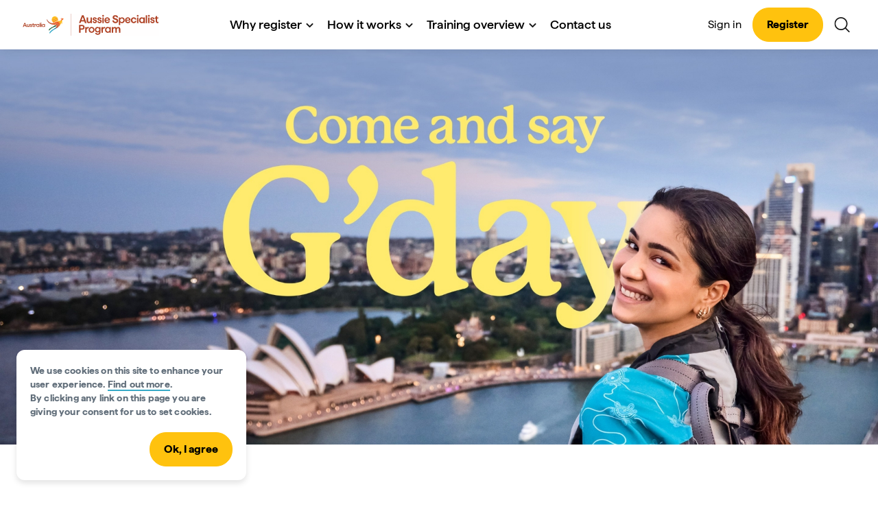

--- FILE ---
content_type: text/html;charset=utf-8
request_url: https://www.aussiespecialist.com/en-in
body_size: 13406
content:

<!DOCTYPE HTML>
<html lang="en-IN">
    <head>

    <!-- Early CSP nonce bootstrap (Adobe Launch focused) -->
    
    
	<meta http-equiv="content-type" content="text/html; charset=UTF-8"/>
	<meta name="viewport" content="width=device-width, initial-scale=1.0, maximum-scale=2.0, user-scalable=yes"/>
	<meta name="apple-mobile-web-app-capable" content="yes"/>
	<meta http-equiv="X-UA-Compatible" content="IE=edge"/>
	<!-- Remove this meta tag or handle caching in server response -->
	
	
	<script defer="defer" type="text/javascript" src="https://rum.hlx.page/.rum/@adobe/helix-rum-js@%5E2/dist/micro.js" data-routing="env=prod,tier=publish,ams=Tourism Australia Global" integrity="" crossorigin="anonymous" data-enhancer-version="" data-enhancer-hash=""></script>
<link rel="icon" type="image/png" href="/etc.clientlibs/settings/wcm/designs/common/clientlibs/resources/imgs/icons/favicon-48.png"/>
	<link rel="shortcut icon" type="image/png" href="/etc.clientlibs/settings/wcm/designs/common/clientlibs/resources/imgs/icons/favicon-48.png"/>

	<!--icon for a single webpage -->
	<link rel="apple-touch-icon" type="image/png" href="/etc.clientlibs/settings/wcm/designs/common/clientlibs/resources/imgs/icons/apple-touch-icon-180x180.png"/>

	<!--multiple icons for different device resolutions -->
	<link rel="apple-touch-icon" type="image/png" href="/etc.clientlibs/settings/wcm/designs/common/clientlibs/resources/imgs/icons/apple-touch-icon-152x152.png" sizes="152x152"/>
	<link rel="apple-touch-icon" type="image/png" href="/etc.clientlibs/settings/wcm/designs/common/clientlibs/resources/imgs/icons/apple-touch-icon-167x167.png" sizes="167x167"/>
	<link rel="apple-touch-icon" type="image/png" href="/etc.clientlibs/settings/wcm/designs/common/clientlibs/resources/imgs/icons/apple-touch-icon-180x180.png" sizes="180x180"/>

	<meta name="msapplication-TileColor" content="#FFFFFF"/>
	<meta name="msapplication-TileImage" content="/etc.clientlibs/settings/wcm/designs/common/clientlibs/resources/imgs/icons/apple-touch-icon-152x152.png"/>


	
	<meta name="template" content="homepage"/>
	<meta property="keywords" content=" || Tourism Australia"/>


	<meta name="description" content="Upskill in Australia, attract more clients, and sell higher value holidays. Discover all the benefits of being a qualified Aussie Specialist. Register now!"/>
	<meta property="og:description" content="Upskill in Australia, attract more clients, and sell higher value holidays. Discover all the benefits of being a qualified Aussie Specialist. Register now!"/>

	
	
	
	
	
	
	
	
	
	
	
	
	
	
	
	
	
	
	
	
	
	
	
	
	
	

	<meta property="og:title" content="Aussie Specialist Program - Travel Agent Training - Tourism Australia"/>
	<title>Aussie Specialist Program - Travel Agent Training - Tourism Australia</title>
<meta name="title" content="Aussie Specialist Program - Travel Agent Training - Tourism Australia"/>


	<!-- Custom Meta Tags -->
	

	<meta property="og:type" content="website"/>
	<meta property="og:site_name" content="aussiespecialist.com"/>
	<meta property="og:url" content="https://www.aussiespecialist.com/en-in"/>

	


	<meta name="DC.Creator" content="Tourism Australia"/>
	<meta name="DC.Title" content="Aussie Specialist Program - Travel Agent Training - Tourism Australia"/>
	<meta name="DC.Description" content="Upskill in Australia, attract more clients, and sell higher value holidays. Discover all the benefits of being a qualified Aussie Specialist. Register now!"/>
	<meta name="DC.Date" content="2025-11-06"/>
	<meta name="DC.Type" content="text"/>
	<meta name="id" content="en_in"/>
	<meta name="category-id" content=" || Tourism Australia"/>
    
	
	<link rel="canonical" href="https://www.aussiespecialist.com/en-in"/>
	

	
	<link rel="alternate" hreflang="en-AU" href="https://www.aussiespecialist.com/en.html"/>
	<link rel="alternate" hreflang="x-default" href="https://www.aussiespecialist.com/en.html"/>
	

	<link rel="alternate" hreflang="en-AU" href="https://www.aussiespecialist.com/en-au.html"/>
	
	
	

	<link rel="alternate" hreflang="en-NZ" href="https://www.aussiespecialist.com/en-nz.html"/>
	
	
	

	<link rel="alternate" hreflang="en-NE" href="https://www.aussiespecialist.com/en-ne.html"/>
	
	
	

	<link rel="alternate" hreflang="en-US" href="https://www.aussiespecialist.com/en-us.html"/>
	
	
	

	<link rel="alternate" hreflang="en-CA" href="https://www.aussiespecialist.com/en-ca.html"/>
	
	
	

	<link rel="alternate" hreflang="en-GB" href="https://www.aussiespecialist.com/en-gb.html"/>
	
	
	

	<link rel="alternate" hreflang="en-IN" href="https://www.aussiespecialist.com/en-in.html"/>
	
	
	

	<link rel="alternate" hreflang="en-MY" href="https://www.aussiespecialist.com/en-my.html"/>
	
	
	

	<link rel="alternate" hreflang="en-SG" href="https://www.aussiespecialist.com/en-sg.html"/>
	
	
	

	<link rel="alternate" hreflang="id-ID" href="https://www.aussiespecialist.com/id-id.html"/>
	
	
	

	<link rel="alternate" hreflang="vi-VN" href="https://www.aussiespecialist.com/vi-vn.html"/>
	
	
	

	<link rel="alternate" hreflang="de-DE" href="https://www.aussiespecialist.com/de-de.html"/>
	
	
	

	<link rel="alternate" hreflang="fr-FR" href="https://www.aussiespecialist.com/fr-fr.html"/>
	
	
	

	<link rel="alternate" hreflang="it-IT" href="https://www.aussiespecialist.com/it-it.html"/>
	
	
	

	<link rel="alternate" hreflang="ja-JP" href="https://www.aussiespecialist.com/ja-jp.html"/>
	
	
	

	<link rel="alternate" hreflang="ko-KR" href="https://www.aussiespecialist.com/ko-kr.html"/>
	
	
	

	<link rel="alternate" hreflang="zh-HK" href="https://www.aussiespecialist.com/zh-hk.html"/>
	
	
	

	<link rel="alternate" hreflang="en-HK" href="https://www.aussiespecialist.com/en-hk.html"/>
	
	
	

	
	
	
	<link rel="alternate" hreflang="zh-CN" href="https://www.aussiespecialist.cn/zh-cn.html"/>


	

	
	
	
	
	
	
	
		
    
<link rel="stylesheet" href="/etc.clientlibs/commonv2/clientlibs/latin.min.ACSHASHc9d0520598162187052934facdb3469a.css" type="text/css">



		
    
<link rel="stylesheet" href="/etc.clientlibs/aussiespecialist/clientlibs/latin.min.ACSHASH1cdac69f25d084844a8a97302c346540.css" type="text/css">



	
	
    
<link rel="stylesheet" href="/etc.clientlibs/common/clientlibs/core-clientlib-base.min.ACSHASH68afd0ae080acda4ba7d42f4050b6b0b.css" type="text/css">



	<!--Load CSS for editable & static template, Loading all React clientlibs if not authored -->
	
		
    
<link rel="stylesheet" href="/etc.clientlibs/tourismaustralia-react/clientlibs.min.ACSHASH49b7545f452127b4d09d97fbfbda1436.css" type="text/css">



		
    
<link rel="stylesheet" href="/etc.clientlibs/tourismaustralia-react/clientlibs/vendor.min.ACSHASHc7a89d4c75f9f93b18df28014f26b76d.css" type="text/css">



	

	<!-- when option is selected but it's not no react -->
	


<!-- CSP nonce bootstrap: only apply nonce to Adobe Launch inserted scripts -->






    
<!-- Below script tag defines the schema for structured data to improve SEO.  -->

	

	
	


	
	
    
    <script src="https://assets.adobedtm.com/e9f334e5fe74/644fd9f5d4bc/launch-08439fa78d32.min.js"></script>

    
    
    
    

	<div id="secured-page"></div>
	
</head>
    <body class="homepage page basicpage" id="homepage-bfe4f789ef">
        
        
        
            




            



            <main>
	<div id="main-content" class="container-fluid m-0 p-0 darkBlue">
		<div class="root responsivegrid ta-main">


<div class="aem-Grid aem-Grid--12 aem-Grid--default--12 ">
    
    <div class="imageWithCropOptionHomePage image aem-GridColumn aem-GridColumn--default--12">
</div>
<div class="navigation aem-GridColumn aem-GridColumn--default--12">
		
		









<!-- START OF NEW TA NAVIGATION -->
<div id="_navigation" data-v2-enabled="enabled" class="navigation" data-ceddl-component-info='{ &quot;componentId&quot;: &quot;navigationV2&quot;, &quot;componentName&quot;: &quot;Navigation V2&quot; }'>
	<div id="dt-header">

		<!-- START OF FIXED SEARCH OVERLAY SCREEN -->
		<div id="dt-search">
			<a href="#" id="dt-search-close">
				<img alt="Close navigation menu" src="/etc.clientlibs/tourismaustralia/clientlibs/resources/images/navigation/v3/dt-icon-close.svg"/>
			</a>
			<div id="dt-search-content">
				<form action="/en-in/search.html" class="dt-search-form" autocomplete="off" data-search-results-page="/content/aussiespecialist/en_in/search.html">
					<div class="dt-search-input">
						<div href="#" class="dt-search-icon">
							<img alt="Conduct search" src="/etc.clientlibs/tourismaustralia/clientlibs/resources/images/navigation/v3/dt-icon-search.svg"/>
						</div>
						<input name="q" type="text" id="dt-search-input-field-desktop" placeholder="Search"/>
						<a href="#" id="dt-search-clear" data-ceddl-trigger="click" data-ceddl-event-info='{&quot;eventName&quot;: &quot;linkClickv2&quot; , &quot;linkText&quot; : &quot;Clear Search&quot; , &quot;section&quot; : &quot;Search&quot; , &quot;linkUrl&quot; : &quot;&quot; }'>
							<img alt="clear search" src="/etc.clientlibs/tourismaustralia/clientlibs/resources/images/navigation/v3/dt-icon-search-clear.svg"/>
						</a>
					</div>
				</form>
				<div class="dt-search-results-container d-none" data-popular-search-available="available-false">

						<p id="dt-search-results-title"></p>

						<ul id="dt-search-results">
							
						</ul>
				</div>
			</div>
			<div class="dt-mobile-footer-search _footer_text">

				

			</div>
		</div>
		<!-- END OF FIXED SEARCH OVERLAY SCREEN -->

		<!-- START OF DESKTOP MENU BAR -->
		<nav class="dt-navbar">
			<a href="#" id="dt-navbar-mobile-toggle" type="button" class="_level1_0" data-nav-level="1" data-ceddl-trigger="click" data-ceddl-event-info='{&quot;eventName&quot;: &quot;linkClickv2&quot; , &quot;level1Txt&quot; : &quot;mobile menu&quot; , &quot;icon&quot; : &quot;mobile-icon&quot; , &quot;linkUrl&quot; : &quot;&quot; , &quot;level1LnkPos&quot; : &quot;1&quot; }'>
				<div class="dt-mobile-icon-menu">
					<div class="dt-mobile-icon">
						<img alt="search icon" aria-label="search" src="/etc.clientlibs/tourismaustralia/clientlibs/resources/images/navigation/v3/dt-icon-search-menu.svg"/>
					</div>
				</div>
				<div class="dt-mobile-icon-back">
					<div class="dt-mobile-icon">
						<img src="/etc.clientlibs/tourismaustralia/clientlibs/resources/images/navigation/v3/dt-icon-chevron-left.svg" alt="Back to main menu"/>
					</div>
					<span class="dt-mobile-icon-label">Back</span>
				</div>
				<div class="dt-mobile-icon-close">
					<div class="dt-mobile-icon">
						<img src="/etc.clientlibs/tourismaustralia/clientlibs/resources/images/navigation/v3/dt-icon-close.svg" alt="Close navigation menu"/>
					</div>
				</div>
			</a>

			<a class="dt-navbar-brand _level1_0" href="/en-in" data-ceddl-trigger="click" data-nav-level="1" data-ceddl-event-info='{"eventName":"linkClickv2", "level1Txt":"Logo", "icon":"Logo", "level1Url": "/en-in" , "level1LnkPos" : "2" }'>
				
<img src="/etc.clientlibs/aussiespecialist/clientlibs/resources/images/header/v3/asp-logo-horizontal-orange.svg" alt="Australia" title="Australia" class="dt-navbar-brand-icon-x"/>




			</a>

			<div id="dt-navbar-menu-desktop">
				<ul class="dt-navbar-nav">
					
						
							
	<li class="dt-nav-item">
		<a class="dt-nav-link _level1_1" href="#" role="button" data-dt-dropdown="why-register" data-ceddl-trigger="click" data-nav-level="1" data-ceddl-event-info='{"eventName" : "linkClickv2" , "level1Txt" : "Why register", "level1Url": ""  }'>
			Why register
			<img src="/etc.clientlibs/tourismaustralia/clientlibs/resources/images/navigation/v3/dt-icon-chevron-down.svg" class="dt-icon-chevron-down" alt="View Menu Items"/>
		</a>
	</li>

						
						
					
						
							
	<li class="dt-nav-item">
		<a class="dt-nav-link _level1_1" href="#" role="button" data-dt-dropdown="how-it-works" data-ceddl-trigger="click" data-nav-level="1" data-ceddl-event-info='{"eventName" : "linkClickv2" , "level1Txt" : "How it works", "level1Url": ""  }'>
			How it works
			<img src="/etc.clientlibs/tourismaustralia/clientlibs/resources/images/navigation/v3/dt-icon-chevron-down.svg" class="dt-icon-chevron-down" alt="View Menu Items"/>
		</a>
	</li>

						
						
					
						
							
	<li class="dt-nav-item">
		<a class="dt-nav-link _level1_1" href="#" role="button" data-dt-dropdown="training-overview" data-ceddl-trigger="click" data-nav-level="1" data-ceddl-event-info='{"eventName" : "linkClickv2" , "level1Txt" : "Training overview", "level1Url": ""  }'>
			Training overview
			<img src="/etc.clientlibs/tourismaustralia/clientlibs/resources/images/navigation/v3/dt-icon-chevron-down.svg" class="dt-icon-chevron-down" alt="View Menu Items"/>
		</a>
	</li>

						
						
					
						
						
							
	<li class="dt-nav-item">
		<a class="dt-nav-link _level1_1" href="/en-in/contact-us.html" role="button" data-ceddl-trigger="click" data-nav-level="1" data-ceddl-event-info='{"eventName" : "linkClickv2" , "level1Txt" : "Contact us", "level1Url": "/content/aussiespecialist/en_in/contact-us.html"  }'>
			Contact us
		</a>
	</li>

						
					

				</ul>
			</div>

			<div class="dt-navbar-icons _profile-available-false">
				

	<a href="https://training.aussiespecialist.com/" class="link-signin-text d-none d-xl-inline dt-icon _level1_2 signIn-link" target="_blank" data-nav-level="1" data-ceddl-trigger="click" data-ceddl-event-info='{"eventName":"linkClickv2", "linkText": "Sign In","linkUrl": "https://training.aussiespecialist.com/"}'>
		Sign in
	</a>

	<a class="link-signin-text d-none d-xl-inline dt-icon _level1_2 " target="_blank" href="https://training.aussiespecialist.com/" data-nav-level="1" data-ceddl-trigger="click" data-ceddl-event-info='{"eventName":"linkClickv2", "linkText": "Register","linkUrl": "https://training.aussiespecialist.com/"}'>
		<button class="btn btn-primary cta-button asp-btn" role="button">Register</button>
	</a>

	<a href="https://training.aussiespecialist.com/" class="link-signin-text d-md-none dt-icon _level1_2" target="_blank" data-nav-level="1" data-ceddl-trigger="click" data-ceddl-event-info='{"eventName":"linkClickv2", "linkText": "Sign In","linkUrl": "https://training.aussiespecialist.com/"}'>
		<button type="button" class="btn account-icon asp-btn "></button>
	</a>

	<a href="#" id="dt-icon-search-open" class="dt-icon _level1_2" data-nav-level="1" data-ceddl-trigger="click" data-ceddl-event-info='{&quot;eventName&quot;: &quot;linkClickv2&quot; ,&quot;icon&quot; : &quot;search&quot; , &quot;level1Url&quot; : &quot;&quot; , &quot;level1Text&quot; : &quot;search&quot; }'>
		<img alt="search icon" aria-label="search" src="/etc.clientlibs/aussiespecialist/clientlibs/resources/images/header/v3/dt-icon-search.svg"/>
	</a>



			</div>
		</nav>
		<!-- END OF DESKTOP MENU BAR -->

		<!-- START OF MOBILE MENU -->
		<nav id="dt-navbar-menu-mobile">
			<div id="dt-search-form-mobile">
				<div class="dt-search-input">
					<div class="dt-search-icon">
						<img src="/etc.clientlibs/tourismaustralia/clientlibs/resources/images/navigation/v3/dt-icon-search.svg" alt="Conduct search"/>
					</div>
					<input type="text" id="dt-search-input-field-mobile" placeholder="Search"/>
				</div>
			</div>

			<ul class="dt-navbar-nav">
				<!-- top level nav items -->
				
					
						
	<li class="dt-nav-item">
		<a class="dt-nav-link 0" href="#" role="button" data-dt-dropdown="why-register" data-nav-level="1" data-ceddl-trigger="click" data-ceddl-event-info='{"eventName" : "linkClickv2" ,  "level1Txt" : "Why register", "level1Url": ""  }'>
			<span>Why register</span>
			<img src="/etc.clientlibs/tourismaustralia/clientlibs/resources/images/navigation/v3/dt-icon-chevron-right.svg" class="dt-mobile-icon-chevron-right" alt="View Menu Items"/>
		</a>
	</li>

					
					
				
					
						
	<li class="dt-nav-item">
		<a class="dt-nav-link 0" href="#" role="button" data-dt-dropdown="how-it-works" data-nav-level="1" data-ceddl-trigger="click" data-ceddl-event-info='{"eventName" : "linkClickv2" ,  "level1Txt" : "How it works", "level1Url": ""  }'>
			<span>How it works</span>
			<img src="/etc.clientlibs/tourismaustralia/clientlibs/resources/images/navigation/v3/dt-icon-chevron-right.svg" class="dt-mobile-icon-chevron-right" alt="View Menu Items"/>
		</a>
	</li>

					
					
				
					
						
	<li class="dt-nav-item">
		<a class="dt-nav-link 0" href="#" role="button" data-dt-dropdown="training-overview" data-nav-level="1" data-ceddl-trigger="click" data-ceddl-event-info='{"eventName" : "linkClickv2" ,  "level1Txt" : "Training overview", "level1Url": ""  }'>
			<span>Training overview</span>
			<img src="/etc.clientlibs/tourismaustralia/clientlibs/resources/images/navigation/v3/dt-icon-chevron-right.svg" class="dt-mobile-icon-chevron-right" alt="View Menu Items"/>
		</a>
	</li>

					
					
				
					
					
						
	<li class="dt-nav-item">
		<a class="dt-nav-link 0" href="/en-in/contact-us.html" role="button" data-ceddl-trigger="click" data-nav-level="1" data-ceddl-event-info='{"eventName" : "linkClickv2" ,  "level1Txt" : "Contact us", "level1Url": "/content/aussiespecialist/en_in/contact-us.html" }'>
			<span>Contact us</span>
		</a>
	</li>

					
				

				
				


	<li class="dt-nav-item extramobileitems">
		<a class="dt-nav-link" href="https://training.aussiespecialist.com/" role="button" target="_blank" data-nav-level="1" data-ceddl-trigger="click" data-ceddl-event-info='{"eventName":"linkClickv2", "linkText":"Sign In", "linkUrl": "https://training.aussiespecialist.com/"}'>
			Sign in
		</a>
	</li>

	<li class="dt-nav-item extramobileitems">
		<a class="dt-nav-link" href="https://training.aussiespecialist.com/" role="button" target="_blank" data-nav-level="1" data-ceddl-trigger="click" data-ceddl-event-info='{"eventName":"linkClickv2", "linkText":"Register", "linkUrl": "https://training.aussiespecialist.com/"}'>
			Register
		</a>
	</li>




			</ul>
			<div class="dt-mobile-footer-copy _footer_text">

				

			</div>

		</nav>
		<!-- END OF MOBILE MENU -->

		<div id="dt-dropdown-menu-wrapper">

			
				

					<div class="dt-dropdown-menu" data-dt-active-submenu="why-register-0" data-dt-dropdown="why-register">
						<div class="dt-dropdown-bg"></div>

						<div class="dt-submenu-buttons-wrapper">
							<div class="dt-submenu-buttons-overflow">
								<button type="button" class="dt-overflow-scroll-btn dt-overflow-scroll-left">
								  <span>
									<img src="/etc.clientlibs/tourismaustralia/clientlibs/resources/images/navigation/v3/dt-icon-chevron-right.svg" alt="View Menu Items"/>
								  </span>
								</button>
								<button type="button" class="dt-overflow-scroll-btn dt-overflow-scroll-right">
								  <span>
									<img src="/etc.clientlibs/tourismaustralia/clientlibs/resources/images/navigation/v3/dt-icon-chevron-right.svg" alt="View Menu Items"/>
								  </span>
								</button>
									<!-- categories -->
									
							</div>
						</div>

						<!-- top level nav items -->
						
								<div class="dt-submenu-content" data-dt-submenu="why-register-0" data-level-index="0">
									

										
										
											<a href="/en-in/why-register/about-the-program.html" class="mega-menu-tile" data-nav-level="2" data-ceddl-trigger="click" data-ceddl-event-info='{"eventName":"linkClickv2",
											   "level1LnkPos" : "" ,
											   "level2LnkPos" : "" ,
											   "imgAltText" : "Bird&#39;s eye view of Bitter Springs, Northern Territory © Tourism NT/Mitch Cox" ,
											   "imgUrl" : "/content/aussiespecialist/en_in/why-register/about-the-program/jcr:content/image.adapt.800.HIGH.jpg",
											   "level1Txt" : "Why register" ,
											   "level1Url" : "" ,
											   "level2Txt" : "About the program",
											   "level2Url": "/content/aussiespecialist/en_in/why-register/about-the-program.html"}'>
										
											<picture>
												<img class="blur-up lazyload" data-src="/content/aussiespecialist/en_in/why-register/about-the-program/jcr:content/image.adapt.800.HIGH.jpg" src="/content/aussiespecialist/en_in/why-register/about-the-program/_jcr_content/image.adapt.10.HIGH.jpg" alt="Bird&#39;s eye view of Bitter Springs, Northern Territory © Tourism NT/Mitch Cox" title="Bird&#39;s eye view of Bitter Springs, Northern Territory © Tourism NT/Mitch Cox"/>
											</picture>
										<div class="mega-menu-tile-title">
											<p>About the program</p>
										</div>
									</a>
									

										
										
											<a href="/en-in/why-register/benefits-for-you-and-your-agency.html" class="mega-menu-tile" data-nav-level="2" data-ceddl-trigger="click" data-ceddl-event-info='{"eventName":"linkClickv2",
											   "level1LnkPos" : "" ,
											   "level2LnkPos" : "" ,
											   "imgAltText" : " Girl viewing the West MacDonell Ranges, Northern Territory © Tourism Australia/Nicholas Kavo" ,
											   "imgUrl" : "/content/aussiespecialist/en_in/why-register/benefits-for-you-and-your-agency/jcr:content/image.adapt.800.HIGH.jpg",
											   "level1Txt" : "Why register" ,
											   "level1Url" : "" ,
											   "level2Txt" : "Benefits to you and your agency",
											   "level2Url": "/content/aussiespecialist/en_in/why-register/benefits-for-you-and-your-agency.html"}'>
										
											<picture>
												<img class="blur-up lazyload" data-src="/content/aussiespecialist/en_in/why-register/benefits-for-you-and-your-agency/jcr:content/image.adapt.800.HIGH.jpg" src="/content/aussiespecialist/en_in/why-register/benefits-for-you-and-your-agency/_jcr_content/image.adapt.10.HIGH.jpg" alt=" Girl viewing the West MacDonell Ranges, Northern Territory © Tourism Australia/Nicholas Kavo" title=" Girl viewing the West MacDonell Ranges, Northern Territory © Tourism Australia/Nicholas Kavo"/>
											</picture>
										<div class="mega-menu-tile-title">
											<p>Benefits to you and your agency</p>
										</div>
									</a>
									

										
										
											<a href="/en-in/why-register/testimonials.html" class="mega-menu-tile" data-nav-level="2" data-ceddl-trigger="click" data-ceddl-event-info='{"eventName":"linkClickv2",
											   "level1LnkPos" : "" ,
											   "level2LnkPos" : "" ,
											   "imgAltText" : "A group of people on a yacht sailing on Sydney Harbour, with the Sydney Harbour Bridge and Sydney Opera House in the background © Tourism Australia" ,
											   "imgUrl" : "/content/aussiespecialist/en_in/why-register/testimonials/jcr:content/image.adapt.800.HIGH.jpg",
											   "level1Txt" : "Why register" ,
											   "level1Url" : "" ,
											   "level2Txt" : "Case studies and testimonials",
											   "level2Url": "/content/aussiespecialist/en_in/why-register/testimonials.html"}'>
										
											<picture>
												<img class="blur-up lazyload" data-src="/content/aussiespecialist/en_in/why-register/testimonials/jcr:content/image.adapt.800.HIGH.jpg" src="/content/aussiespecialist/en_in/why-register/testimonials/_jcr_content/image.adapt.10.HIGH.jpg" alt="A group of people on a yacht sailing on Sydney Harbour, with the Sydney Harbour Bridge and Sydney Opera House in the background © Tourism Australia" title="A group of people on a yacht sailing on Sydney Harbour, with the Sydney Harbour Bridge and Sydney Opera House in the background © Tourism Australia"/>
											</picture>
										<div class="mega-menu-tile-title">
											<p>Case studies and testimonials</p>
										</div>
									</a>
									



										


								</div>
						
					</div>
				
			
				

					<div class="dt-dropdown-menu" data-dt-active-submenu="how-it-works-0" data-dt-dropdown="how-it-works">
						<div class="dt-dropdown-bg"></div>

						<div class="dt-submenu-buttons-wrapper">
							<div class="dt-submenu-buttons-overflow">
								<button type="button" class="dt-overflow-scroll-btn dt-overflow-scroll-left">
								  <span>
									<img src="/etc.clientlibs/tourismaustralia/clientlibs/resources/images/navigation/v3/dt-icon-chevron-right.svg" alt="View Menu Items"/>
								  </span>
								</button>
								<button type="button" class="dt-overflow-scroll-btn dt-overflow-scroll-right">
								  <span>
									<img src="/etc.clientlibs/tourismaustralia/clientlibs/resources/images/navigation/v3/dt-icon-chevron-right.svg" alt="View Menu Items"/>
								  </span>
								</button>
									<!-- categories -->
									
							</div>
						</div>

						<!-- top level nav items -->
						
								<div class="dt-submenu-content" data-dt-submenu="how-it-works-0" data-level-index="0">
									

										
										
											<a href="/en-in/how-it-works/how-to-qualify-as-an-aussie-specialist.html" class="mega-menu-tile" data-nav-level="2" data-ceddl-trigger="click" data-ceddl-event-info='{"eventName":"linkClickv2",
											   "level1LnkPos" : "" ,
											   "level2LnkPos" : "" ,
											   "imgAltText" : "Couple standing on Mt William in the Grampians National Park, Victoria © Visit Victoria" ,
											   "imgUrl" : "/content/aussiespecialist/en_in/how-it-works/how-to-qualify-as-an-aussie-specialist/jcr:content/image.adapt.800.HIGH.jpg",
											   "level1Txt" : "How it works" ,
											   "level1Url" : "" ,
											   "level2Txt" : "How to qualify",
											   "level2Url": "/content/aussiespecialist/en_in/how-it-works/how-to-qualify-as-an-aussie-specialist.html"}'>
										
											<picture>
												<img class="blur-up lazyload" data-src="/content/aussiespecialist/en_in/how-it-works/how-to-qualify-as-an-aussie-specialist/jcr:content/image.adapt.800.HIGH.jpg" src="/content/aussiespecialist/en_in/how-it-works/how-to-qualify-as-an-aussie-specialist/_jcr_content/image.adapt.10.HIGH.jpg" alt="Couple standing on Mt William in the Grampians National Park, Victoria © Visit Victoria" title="Couple standing on Mt William in the Grampians National Park, Victoria © Visit Victoria"/>
											</picture>
										<div class="mega-menu-tile-title">
											<p>How to qualify</p>
										</div>
									</a>
									

										
										
											<a href="/en-in/how-it-works/faqs.html" class="mega-menu-tile" data-nav-level="2" data-ceddl-trigger="click" data-ceddl-event-info='{"eventName":"linkClickv2",
											   "level1LnkPos" : "" ,
											   "level2LnkPos" : "" ,
											   "imgAltText" : "Couple walking in Wineglass Bay, Freycinet National Park, Tasmania © Tourism Australia" ,
											   "imgUrl" : "/content/aussiespecialist/en_in/how-it-works/faqs/jcr:content/image.adapt.800.HIGH.jpg",
											   "level1Txt" : "How it works" ,
											   "level1Url" : "" ,
											   "level2Txt" : "FAQs",
											   "level2Url": "/content/aussiespecialist/en_in/how-it-works/faqs.html"}'>
										
											<picture>
												<img class="blur-up lazyload" data-src="/content/aussiespecialist/en_in/how-it-works/faqs/jcr:content/image.adapt.800.HIGH.jpg" src="/content/aussiespecialist/en_in/how-it-works/faqs/_jcr_content/image.adapt.10.HIGH.jpg" alt="Couple walking in Wineglass Bay, Freycinet National Park, Tasmania © Tourism Australia" title="Couple walking in Wineglass Bay, Freycinet National Park, Tasmania © Tourism Australia"/>
											</picture>
										<div class="mega-menu-tile-title">
											<p>FAQs</p>
										</div>
									</a>
									



										


								</div>
						
					</div>
				
			
				

					<div class="dt-dropdown-menu" data-dt-active-submenu="training-overview-0" data-dt-dropdown="training-overview">
						<div class="dt-dropdown-bg"></div>

						<div class="dt-submenu-buttons-wrapper">
							<div class="dt-submenu-buttons-overflow">
								<button type="button" class="dt-overflow-scroll-btn dt-overflow-scroll-left">
								  <span>
									<img src="/etc.clientlibs/tourismaustralia/clientlibs/resources/images/navigation/v3/dt-icon-chevron-right.svg" alt="View Menu Items"/>
								  </span>
								</button>
								<button type="button" class="dt-overflow-scroll-btn dt-overflow-scroll-right">
								  <span>
									<img src="/etc.clientlibs/tourismaustralia/clientlibs/resources/images/navigation/v3/dt-icon-chevron-right.svg" alt="View Menu Items"/>
								  </span>
								</button>
									<!-- categories -->
									
							</div>
						</div>

						<!-- top level nav items -->
						
								<div class="dt-submenu-content" data-dt-submenu="training-overview-0" data-level-index="0">
									

										
										
											<a href="/en-in/training-overview/types-of-training.html" class="mega-menu-tile" data-nav-level="2" data-ceddl-trigger="click" data-ceddl-event-info='{"eventName":"linkClickv2",
											   "level1LnkPos" : "" ,
											   "level2LnkPos" : "" ,
											   "imgAltText" : "The Arkaba Walk, Ruger&#39;s Hill, Flinders Ranges, South Australia © Hugh Stewart" ,
											   "imgUrl" : "/content/aussiespecialist/en_in/training-overview/types-of-training/jcr:content/image.adapt.800.HIGH.jpg",
											   "level1Txt" : "Training overview" ,
											   "level1Url" : "" ,
											   "level2Txt" : "Types of training",
											   "level2Url": "/content/aussiespecialist/en_in/training-overview/types-of-training.html"}'>
										
											<picture>
												<img class="blur-up lazyload" data-src="/content/aussiespecialist/en_in/training-overview/types-of-training/jcr:content/image.adapt.800.HIGH.jpg" src="/content/aussiespecialist/en_in/training-overview/types-of-training/_jcr_content/image.adapt.10.HIGH.jpg" alt="The Arkaba Walk, Ruger&#39;s Hill, Flinders Ranges, South Australia © Hugh Stewart" title="The Arkaba Walk, Ruger&#39;s Hill, Flinders Ranges, South Australia © Hugh Stewart"/>
											</picture>
										<div class="mega-menu-tile-title">
											<p>Types of training</p>
										</div>
									</a>
									



										


								</div>
						
					</div>
				
			
				
			

		</div>
		<!-- END OF DROPDOWN -->

		<!-- START OF WISHLIST POPUP -->
		<div class="wishlist-popup">
			<div class="arrow">&nbsp;</div>
			<div class="wishlist-popup-content">
				<div class="image">
					<img alt="wishlist"/>
				</div>
				<div class="content">
					
				</div>
			</div>
		</div>
		<!-- END OF WISHLIST POPUP -->


	</div>
</div>

<!-- END OF NEW TA NAVIGATION -->

	
</div>
<div class="noticeBar aem-GridColumn aem-GridColumn--default--12">
    

    
</div>
<div class="hero-homepage aem-GridColumn aem-GridColumn--default--12">
	
	
		<link rel="preload" as="image" href="/content/aussiespecialist/en_in/_jcr_content/root/hero_homepage/desktop.adapt.1920.high.jpg" fetchpriority="high"/>
		<link rel="preload" as="image" href="/content/aussiespecialist/en_in/_jcr_content/root/hero_homepage/mobile.adapt.768.high.jpg" fetchpriority="high"/>
	
	
	<div class="ta-hero justify-content-center justify-content-md-start">

		
		

		
		<div style="width: 100%">
			<picture class="flex-grow-1 object-fit-container">
				<source media="(min-width: 578px)" srcset="/content/aussiespecialist/en_in/_jcr_content/root/hero_homepage/desktop.adapt.1920.high.jpg"/>
				<img class="ta-hero-image cmp-image" draggable="false" alt="Sara Tendulkar climbing the Sydney Harbour Bridge, overlooking Sydney Opera House and Sydney Harbour, New South Wales © Tourism Australia" title="Sara Tendulkar climbing the Sydney Harbour Bridge, overlooking Sydney Opera House and Sydney Harbour, New South Wales © Tourism Australia" src="/content/aussiespecialist/en_in/_jcr_content/root/hero_homepage/mobile.adapt.768.high.jpg" data-trackable="true" data-aem-asset-id="df011913-1959-4676-b8e3-c8508bc9dc28"/>
			</picture>
		</div>
		<div class="overlay-image-btn-wrapper-custom">
			<div class="overlay-image-btn-wrapper-container-custom">
				<div id="overlay-image-btn" style='--desktopPositionTop:2%; --desktopPositionLeft:5%; --mobilePositionTop:; --mobilePositionLeft:; --desktopWidth:425px; --tabletWidth:380px;' class="ta-hero-inside-wrapper ta-hero-inside-wrapper-align-custom col-md-6 justify-content-between justify-content-md-center align-items-center align-items-md-start svg-overlay">
					<h1 class="ta-hero-title visually-hidden">
						
						
						<p>Welcome to the<br />
Aussie Specialist Program</p>

					</h1>
					<div class="ta-hero-title-wrapper">
						<img class="ta-hero-title " draggable="false" fetchpriority="high"/>
					</div>
					<div class="hero-banner-buttons" style="--cta1ButtonColor:; --cta2ButtonColor:; --cta1TextColour:; --cta2TextColour:; ">
						
						
					</div>
				</div>
			</div>
		</div>
		

				

		
				
			</div>
		
</div>

	
<div class="responsivegrid ta-outer-container aem-GridColumn aem-GridColumn--default--12">


<div class="aem-Grid aem-Grid--12 aem-Grid--default--12 ">
    
    <div class="summary aem-GridColumn aem-GridColumn--default--12">

	<div class="ta-inner-container summary" data-ceddl-component-info='{ &quot;componentId&quot;: &quot;summary&quot;, &quot;componentName&quot;: &quot;Summary&quot; }'>
		<div class="text-center text-common wide">
			
			<div class="">
				<div class="row collapsed clearfix" data-enable-read-more="false">
					<div class="block-with-text col-sm-12 col-md-8 false false centre">
						<!-- Using 'unsafe' to allow analytics -->
						<p class=''>Upskill in Australia, attract more clients and sell higher value holidays. These are just some of the benefits of being a qualified Aussie Specialist.<br>
&nbsp;</p>

					</div>
				</div>
			</div>
		</div>
	</div>

</div>
<div class="threeColumn aem-GridColumn aem-GridColumn--default--12">




















<div class="ta-inner-container mb-4" data-ceddl-component-info='{"componentId": "threeColumn", "componentName": "3 Columns"}'>
    
        <div class="line-through-container line-categorylink-theme l-vertical-spacing-bottom-standard text-center mb-4">
            <div class="line-through-categorylink-theme"></div>
            <h2 class="line-through-container-biline">
                Why become an Aussie Specialist?
            </h2>
        </div>
    
    <div class="row">
        
            
            
            
            












<div  class="col-xs-12 col-sm-4">

	
	<div class="threeColTab0 threeColumnElement">




    

</div>


	<div class="categorylinks-item ">
		<div class="categorylink-links">
			
				
				




















<div class="categorylink-item">

	
		<img data-src="/content/dam/digital/asp/images/asp-en-stat-top-10.png" class="lazyload" alt="Top 10" title="Top 10" data-trackable="true" data-aem-asset-id="139dd59b-b5e2-4a6f-8bf1-22308d21bf7f"/>
	

	
	   <div class="categorylink-header">
			
				
				
					<h5 class="categorylink-title">Travellers love Australia</h5>
				
			
		</div>
	

	
		<div class="categorylink-body">
			<p><p>Australia is consistently voted one of the most desired destinations on earth.</p>
</p>
		</div>
	

	

	
	
</div>

			
		</div>
	</div>
</div>

        
            
            
            
            












<div  class="col-xs-12 col-sm-4">

	
	<div class="threeColTab1 threeColumnElement">




    

</div>


	<div class="categorylinks-item ">
		<div class="categorylink-links">
			
				
				




















<div class="categorylink-item">

	
		<img data-src="/content/dam/digital/asp/images/asp-en-stat-higher-value-bookings.png" class="lazyload" alt="35% higher value bookings" title="35% higher value bookings" data-trackable="true" data-aem-asset-id="c6175eb3-c0e5-4b89-a81f-b8aa99587768"/>
	

	
	   <div class="categorylink-header">
			
				
				
					<h5 class="categorylink-title">Grow your sales</h5>
				
			
		</div>
	

	
		<div class="categorylink-body">
			<p><p>Agents sell 35% higher value bookings to Australia after qualifying as an Aussie Specialist.</p>
</p>
		</div>
	

	

	
	
</div>

			
		</div>
	</div>
</div>

        
            
            
            
            












<div  class="col-xs-12 col-sm-4">

	
	<div class="threeColTab2 threeColumnElement">




    

</div>


	<div class="categorylinks-item ">
		<div class="categorylink-links">
			
				
				




















<div class="categorylink-item">

	
		<img data-src="/content/dam/digital/asp/images/asp-en-stat-repeat-travel.png" class="lazyload" alt="62% repeat travel" title="62% repeat travel" data-trackable="true" data-aem-asset-id="fb1c5b0b-c7e8-4f33-8d29-d54729ce68f4"/>
	

	
	   <div class="categorylink-header">
			
				
				
					<h5 class="categorylink-title">Greater than one sale</h5>
				
			
		</div>
	

	
		<div class="categorylink-body">
			<p><p>62% of leisure travellers return within 5 years. Sell one trip, and you can sell two!</p>
</p>
		</div>
	

	

	
	
</div>

			
		</div>
	</div>
</div>

        
    </div>
</div>
</div>
<div class="callToActionButton aem-GridColumn aem-GridColumn--default--12"><div class="ta-inner-container">
	<div class="row justify-content-center">
		<div>
			
	
	

	<a href="/en-in/why-register/benefits-for-you-and-your-agency.html" data-ceddl-trigger="click" data-ceddl-component-info="{ &#34;componentId&#34;: &#34;callToActionButton&#34;, &#34;componentName&#34;: &#34;Call To Action Button&#34; }" data-title=" " aria-label="Discover benefits" role="button" data-partnerlead="{&#34;eventName&#34;:&#34;linkClick&#34;}" data-ceddl-event-info="{&#34;eventName&#34;:&#34;linkClick&#34;,&#34;linkText&#34;:&#34;Discover benefits&#34;,&#34;linkUrl&#34;:&#34;/en-in/why-register/benefits-for-you-and-your-agency.html&#34;,&#34;title&#34;:&#34;&#34;}" class="btn btn-secondary  cta-button call-to-action">
		Discover benefits
	</a>

		</div>
	</div>
</div>
</div>
<div class="textCommon aem-GridColumn aem-GridColumn--default--12">
	
	<div class="ta-inner-container call-out-box--white" style="margin-bottom: 30px;margin-top: px" data-ceddl-component-info='{&#34;componentId&#34;:&#34;textCommon&#34;,&#34;componentName&#34;:&#34;Text Common (v2)&#34;}'>
		
	</div>


</div>
<div class="threeColumn aem-GridColumn aem-GridColumn--default--12">




















<div class="ta-inner-container mb-4" data-ceddl-component-info='{"componentId": "threeColumn", "componentName": "3 Columns"}'>
    
        <div class="line-through-container line-categorylink-theme l-vertical-spacing-bottom-standard text-center mb-4">
            <div class="line-through-categorylink-theme"></div>
            <h2 class="line-through-container-biline">
                Qualify as an Aussie Specialist in three easy steps
            </h2>
        </div>
    
    <div class="row">
        
            
            
            
            












<div  class="col-xs-12 col-sm-4">

	
	<div class="threeColTab0 threeColumnElement">




    

</div>


	<div class="categorylinks-item ">
		<div class="categorylink-links">
			
				
				




















<div class="categorylink-item">

	
		<img data-src="/content/dam/digital/asp/images/register online.png" class="lazyload" alt="Step 1. Register online." title="Step 1. Register online." data-trackable="true" data-aem-asset-id="5009768f-0841-473b-851d-cd08930c3f8b"/>
	

	

	
		<div class="categorylink-body">
			<p><p><b>Step 1.</b> Register online.</p>
</p>
		</div>
	

	

	
	
</div>

			
		</div>
	</div>
</div>

        
            
            
            
            












<div  class="col-xs-12 col-sm-4">

	
	<div class="threeColTab1 threeColumnElement">




    

</div>


	<div class="categorylinks-item ">
		<div class="categorylink-links">
			
				
				




















<div class="categorylink-item">

	
		<img data-src="/content/dam/digital/asp/images/sign up to the program.png" class="lazyload" alt="Step 2. Sign up to the introduction program." title="Step 2. Sign up to the introduction program." data-trackable="true" data-aem-asset-id="96a84d9f-0d97-4bae-bc70-ba918e9e2ef1"/>
	

	

	
		<div class="categorylink-body">
			<p><p><b>Step 2.</b> Sign up to the introduction program.</p>
</p>
		</div>
	

	

	
	
</div>

			
		</div>
	</div>
</div>

        
            
            
            
            












<div  class="col-xs-12 col-sm-4">

	
	<div class="threeColTab2 threeColumnElement">




    

</div>


	<div class="categorylinks-item ">
		<div class="categorylink-links">
			
				
				




















<div class="categorylink-item">

	
		<img data-src="/content/dam/digital/asp/images/complete introduction training.png" class="lazyload" alt="Step 3. Complete the introduction to Australia training in 90 minutes, and you&#039;re qualified." title="Step 3. Complete the introduction to Australia training in 90 minutes, and you&#039;re qualified." data-trackable="true" data-aem-asset-id="b1a46493-3bc4-4482-ace4-a557c9a4d9b3"/>
	

	

	
		<div class="categorylink-body">
			<p><p><b>Step 3. </b>Complete the introduction to Australia training in 90 minutes, and you're qualified.</p>
</p>
		</div>
	

	

	
	
</div>

			
		</div>
	</div>
</div>

        
    </div>
</div>
</div>
<div class="buttonList aem-GridColumn aem-GridColumn--default--12"><div class="ta-inner-container">
	<div class="row col-md-12 justify-content-center" data-ceddl-component-info='{ &quot;componentId&quot;: &quot;buttonList&quot;, &quot;componentName&quot;: &quot;Call To Action Buttons&quot; }'>
		<div class=" mr-4">
			<a href="/en-in/external/login.html" data-ceddl-trigger="click" data-title=" theLoginSet" role="button" data-ceddl-event-info="{&#34;eventName&#34;:&#34;linkClick&#34;,&#34;linkText&#34;:&#34;Register now&#34;,&#34;linkUrl&#34;:&#34;/en-in/external/login.html&#34;,&#34;title&#34;:&#34;&#34;}" class="btn btn-primary cta-button  mb-5">
				Register now

			</a>
		</div>
		<div class=" mr-2">
			<a href="/en-in/how-it-works/how-to-qualify-as-an-aussie-specialist.html" data-ceddl-trigger="click" data-title=" theLogoutSet" role="button" data-ceddl-event-info="{&#34;eventName&#34;:&#34;linkClick&#34;,&#34;linkText&#34;:&#34;Learn how to qualify&#34;,&#34;linkUrl&#34;:&#34;/en-in/how-it-works/how-to-qualify-as-an-aussie-specialist.html&#34;,&#34;title&#34;:&#34;&#34;}" class="btn btn-secondary cta-button  mb-5">
				Learn how to qualify

			</a>
		</div>
	</div>
</div>
</div>
<div class="textCommon aem-GridColumn aem-GridColumn--default--12">
	
	<div class="ta-inner-container call-out-box--white" style="margin-bottom: 30px;margin-top: px" data-ceddl-component-info='{&#34;componentId&#34;:&#34;textCommon&#34;,&#34;componentName&#34;:&#34;Text Common (v2)&#34;}'>
		
	</div>


</div>
<div class="imageContainer aem-GridColumn aem-GridColumn--default--12">

	
	
	
		<div id="image-skeleton-container-app-e7e5d244-904c-4680-ad63-3c6678bc591f">

			<div class="ta-react-highlights-carousel">
				<div class="ta-inner-container ta-react-inner-container">
					<div class="ta-common-title ta-react-common-title">
						<h2>Continue learning the way it suits you</h2>
					</div>
				</div>
				<div class="ta-react-carousel-navigation">
					<div class="ta-inner-container ta-react-inner-container">
						<button aria-label="Previous" class="previous" disabled></button>
						<button aria-label="Next" class="next"></button>
					</div>
				</div>
				<div class="ta-react-carousel-container">
					<div class="skeleton-container">
						<svg aria-labelledby="e7e5d244-904c-4680-ad63-3c6678bc591f-1-aria" class="skeleton-svg" role="img">
							<title id="e7e5d244-904c-4680-ad63-3c6678bc591f-1-aria">Loading...</title>
							<rect role="presentation" x="0" y="0" width="100%" height="100%" clip-path="url(#e7e5d244-904c-4680-ad63-3c6678bc591f-1-diff)" style="fill: url(#e7e5d244-904c-4680-ad63-3c6678bc591f-1-animated-diff);"></rect>
							<defs>
								<clipPath id="e7e5d244-904c-4680-ad63-3c6678bc591f-1-diff">
									<rect x="10" y="10" class="skeleton-clip1" rx="10" ry="10"></rect>
									<rect x="10" y="420" class="skeleton-clip2" rx="0" ry="0"></rect>
									<rect x="10" y="455" class="skeleton-clip3" rx="0" ry="0"></rect>
									<rect x="10" y="485" class="skeleton-clip4" rx="0" ry="0"></rect>
									<rect x="10" y="515" class="skeleton-clip5" rx="0" ry="0"></rect>
								</clipPath>
								<linearGradient id="e7e5d244-904c-4680-ad63-3c6678bc591f-1-animated-diff" gradientTransform="translate(-2 0)">
									<stop offset="0%" stop-color="#f5f6f7" stop-opacity="1"></stop>
									<stop offset="50%" stop-color="#eee" stop-opacity="1"></stop>
									<stop offset="100%" stop-color="#f5f6f7" stop-opacity="1"></stop>
									<animateTransform attributeName="gradientTransform" type="translate" values="-2 0; 0 0; 2 0" dur="1.2s" repeatCount="indefinite"></animateTransform>
								</linearGradient>
							</defs>
						</svg>
					</div>
					<div class="skeleton-container">
						<svg aria-labelledby="e7e5d244-904c-4680-ad63-3c6678bc591f-2-aria" class="skeleton-svg" role="img">
							<title id="e7e5d244-904c-4680-ad63-3c6678bc591f-2-aria">Loading...</title>
							<rect role="presentation" x="0" y="0" width="100%" height="100%" clip-path="url(#e7e5d244-904c-4680-ad63-3c6678bc591f-2-diff)" style="fill: url(#e7e5d244-904c-4680-ad63-3c6678bc591f-2-animated-diff);"></rect>
							<defs>
								<clipPath id="e7e5d244-904c-4680-ad63-3c6678bc591f-2-diff">
									<rect x="10" y="10" class="skeleton-clip1" rx="10" ry="10"></rect>
									<rect x="10" y="420" class="skeleton-clip2" rx="0" ry="0"></rect>
									<rect x="10" y="455" class="skeleton-clip3" rx="0" ry="0"></rect>
									<rect x="10" y="485" class="skeleton-clip4" rx="0" ry="0"></rect>
									<rect x="10" y="515" class="skeleton-clip5" rx="0" ry="0"></rect>
								</clipPath>
								<linearGradient id="e7e5d244-904c-4680-ad63-3c6678bc591f-2-animated-diff" gradientTransform="translate(-2 0)">
									<stop offset="0%" stop-color="#f5f6f7" stop-opacity="1"></stop>
									<stop offset="50%" stop-color="#eee" stop-opacity="1"></stop>
									<stop offset="100%" stop-color="#f5f6f7" stop-opacity="1"></stop>
									<animateTransform attributeName="gradientTransform" type="translate" values="-2 0; 0 0; 2 0" dur="1.2s" repeatCount="indefinite"></animateTransform>
								</linearGradient>
							</defs>
						</svg>
					</div>
					<div class="skeleton-container">
						<svg aria-labelledby="e7e5d244-904c-4680-ad63-3c6678bc591f-3-aria" class="skeleton-svg" role="img">
							<title id="e7e5d244-904c-4680-ad63-3c6678bc591f-3-aria">Loading...</title>
							<rect role="presentation" x="0" y="0" width="100%" height="100%" clip-path="url(#e7e5d244-904c-4680-ad63-3c6678bc591f-3-diff)" style="fill: url(#e7e5d244-904c-4680-ad63-3c6678bc591f-3-animated-diff);"></rect>
							<defs>
								<clipPath id="e7e5d244-904c-4680-ad63-3c6678bc591f-3-diff">
									<rect x="10" y="10" class="skeleton-clip1" rx="10" ry="10"></rect>
									<rect x="10" y="420" class="skeleton-clip2" rx="0" ry="0"></rect>
									<rect x="10" y="455" class="skeleton-clip3" rx="0" ry="0"></rect>
									<rect x="10" y="485" class="skeleton-clip4" rx="0" ry="0"></rect>
									<rect x="10" y="515" class="skeleton-clip5" rx="0" ry="0"></rect>
								</clipPath>
								<linearGradient id="e7e5d244-904c-4680-ad63-3c6678bc591f-3-animated-diff" gradientTransform="translate(-2 0)">
									<stop offset="0%" stop-color="#f5f6f7" stop-opacity="1"></stop>
									<stop offset="50%" stop-color="#eee" stop-opacity="1"></stop>
									<stop offset="100%" stop-color="#f5f6f7" stop-opacity="1"></stop>
									<animateTransform attributeName="gradientTransform" type="translate" values="-2 0; 0 0; 2 0" dur="1.2s" repeatCount="indefinite"></animateTransform>
								</linearGradient>
							</defs>
						</svg>
					</div>
					<div class="ta-react-carousel-stub-card"></div>
				</div>
				<div class="ta-react-carousel-navigation">
					<div class="ta-inner-container ta-react-inner-container">
						<button aria-label="Previous" class="previous" disabled=""></button>
						<button aria-label="Next" class="next"></button>
					</div>
				</div>
				<div class="ta-react-carousel-dots">
					<div class="button active"></div>
					<div class="button"></div>
				</div>
			</div>
		</div>

		<div id='highlights-carousel-app-e7e5d244-904c-4680-ad63-3c6678bc591f' data-cq-model='{&#34;title&#34;:&#34;Continue learning the way it suits you&#34;,&#34;componentUUID&#34;:&#34;e7e5d244-904c-4680-ad63-3c6678bc591f&#34;,&#34;highlights&#34;:[{&#34;imageRenditionPath&#34;:&#34;/content/aussiespecialist/en_in/jcr:content/root/responsivegrid/imagecontainer_copy/imageContainerParsys/imagehighlights_2090335968/ImageTile/imageHighlightsSrc.adapt.740.medium.jpg&#34;,&#34;imageUUID&#34;:&#34;f5f5910e-8c97-44cb-92a2-264e09d1f442&#34;,&#34;src&#34;:&#34;/content/aussiespecialist/en_in/jcr:content/root/responsivegrid/imagecontainer_copy/imageContainerParsys/imagehighlights_2090335968/ImageTile/imageHighlightsSrc&#34;,&#34;imageAlt&#34;:&#34;Skiing, Mount Buller, Victoria © Mt Buller, Peter Dunphy&#34;,&#34;text&#34;:&#34;\u003cp\u003eOnline self-paced learning that builds your expertise in destinations, selling Australia, special interest tourism and building itineraries.\u003c/p\u003e\r\n&#34;,&#34;externalLink&#34;:true,&#34;itemLink&#34;:&#34;&#34;,&#34;title&#34;:&#34;Self-paced learning&#34;,&#34;sectionAnchor&#34;:&#34;&#34;,&#34;anchorId&#34;:&#34;&#34;,&#34;imagePath&#34;:&#34;/content/dam/assets/image/jpeg/7/q/h/UGC-025.jpg&#34;,&#34;partnerLeads&#34;:[],&#34;componentEventInfo&#34;:{},&#34;attributesEventInfo&#34;:{}},{&#34;imageRenditionPath&#34;:&#34;/content/aussiespecialist/en_in/jcr:content/root/responsivegrid/imagecontainer_copy/imageContainerParsys/imagehighlights_590157284/ImageTile/imageHighlightsSrc.adapt.740.medium.jpg&#34;,&#34;imageUUID&#34;:&#34;7488fa7d-e135-4d2b-8a70-68916c4f08ba&#34;,&#34;src&#34;:&#34;/content/aussiespecialist/en_in/jcr:content/root/responsivegrid/imagecontainer_copy/imageContainerParsys/imagehighlights_590157284/ImageTile/imageHighlightsSrc&#34;,&#34;imageAlt&#34;:&#34;Lady presenting at Future Leaders in Travel Retreat 2019 © Mary Russell Productions&#34;,&#34;text&#34;:&#34;\u003cp\u003eLive, instructor-led face to face and virtual sessions where we dive more deeply into some of our states and territories, destinations and special interest tourism experiences.\u003c/p\u003e\r\n&#34;,&#34;externalLink&#34;:true,&#34;itemLink&#34;:&#34;&#34;,&#34;title&#34;:&#34;Instructor-led&#34;,&#34;sectionAnchor&#34;:&#34;&#34;,&#34;anchorId&#34;:&#34;&#34;,&#34;imagePath&#34;:&#34;/content/dam/digital/asp/images/instructor led training.jpg&#34;,&#34;partnerLeads&#34;:[],&#34;componentEventInfo&#34;:{},&#34;attributesEventInfo&#34;:{}},{&#34;imageRenditionPath&#34;:&#34;/content/aussiespecialist/en_in/jcr:content/root/responsivegrid/imagecontainer_copy/imageContainerParsys/imagehighlights_49414922/ImageTile/imageHighlightsSrc.adapt.740.medium.jpg&#34;,&#34;imageUUID&#34;:&#34;78e0d62e-75b8-4ae5-b265-702411397fcf&#34;,&#34;src&#34;:&#34;/content/aussiespecialist/en_in/jcr:content/root/responsivegrid/imagecontainer_copy/imageContainerParsys/imagehighlights_49414922/ImageTile/imageHighlightsSrc&#34;,&#34;imageAlt&#34;:&#34;Group of people attending product training at Corroborree West 2019 event © Tourism Australia&#34;,&#34;text&#34;:&#34;\u003cp\u003eShort product training videos for you to hear and learn directly from Australian suppliers.\u003c/p\u003e\r\n&#34;,&#34;externalLink&#34;:true,&#34;itemLink&#34;:&#34;&#34;,&#34;title&#34;:&#34;Product training&#34;,&#34;sectionAnchor&#34;:&#34;&#34;,&#34;anchorId&#34;:&#34;&#34;,&#34;imagePath&#34;:&#34;/content/dam/digital/asp/images/product training videos.jpg&#34;,&#34;partnerLeads&#34;:[],&#34;componentEventInfo&#34;:{},&#34;attributesEventInfo&#34;:{}}]}'></div>
	



<script>
	var controlsLoad = function () {
		const thisCarousel = $('.imageContainer').find('.carousel');
		thisCarousel.each(function(i,elm) {
			const indicators = $(elm).find('.carousel-indicators');
			const leftArrow = $(elm).find('.carousel-control-prev');
			const rightArrow = $(elm).find('.carousel-control-next');
			const mainContainer = $(elm).find('.carousel-inner');
			const baseContainer = $(elm).find('.carousel-inner .carousel-item.active .ta-image');
			const containerHeight = baseContainer.height();
			const baseLeft = baseContainer.offset().left;
			const baseWidth = baseContainer.width();
			const mainWidth = mainContainer.width();
			if(containerHeight > 0) {
				leftArrow.show().css("top", (containerHeight - leftArrow.height()) / 2).css('left', ((mainWidth-baseWidth)/2)+20);
				rightArrow.show().css("top", (containerHeight - rightArrow.height()) / 2).css('right', ((mainWidth-baseWidth)/2)+20);
				indicators.css("top", (containerHeight - indicators.height() - 20)).css("display", "flex");
			}
		});
	};
	window.onload = controlsLoad;
	window.onresize = function(e) {
		controlsLoad();
	};
</script>
  
</div>
<div class="callToActionButton aem-GridColumn aem-GridColumn--default--12"><div class="ta-inner-container">
	<div class="row justify-content-center">
		<div>
			
	
	

	<a href="/en-in/external/login.html" data-ceddl-trigger="click" data-ceddl-component-info="{ &#34;componentId&#34;: &#34;callToActionButton&#34;, &#34;componentName&#34;: &#34;Call To Action Button&#34; }" data-title=" " aria-label="Register now" role="button" data-partnerlead="{&#34;eventName&#34;:&#34;linkClick&#34;}" data-ceddl-event-info="{&#34;eventName&#34;:&#34;linkClick&#34;,&#34;linkText&#34;:&#34;Register now&#34;,&#34;linkUrl&#34;:&#34;/en-in/external/login.html&#34;,&#34;title&#34;:&#34;&#34;}" class="btn btn-primary  cta-button call-to-action">
		Register now
	</a>

		</div>
	</div>
</div>
</div>
<div class="large-quote aem-GridColumn aem-GridColumn--default--12">
<div class="ta-inner-container row justify-content-center">

	<div class="col-md-10 col-sm-12 col-12 p-0 quote-wrapper fadeIn large-quote__wrapper-default">
		<div class="col-12 mb-0 p-0 d-flex justify-content-center">

			<div style="" class="ta-editor-false">
				<div class="cq-dd-image ta-image ta-image-circular-crop-true" draggable="false">
					<img alt="Woman at Sounds of Silence Uluru, Uluru-Kata Tjuta National Park, Northern Territory © Tourism NT/Helen Orr" title="Woman at Sounds of Silence Uluru, Uluru-Kata Tjuta National Park, Northern Territory © Tourism NT/Helen Orr" src="/content/aussiespecialist/en_in/_jcr_content/root/responsivegrid/large_quote/imageSrc.adapt.296.medium.jpg" data-trackable="true" class="visible"/>
				</div>

				
			</div>
		</div>
		<blockquote class="blockquote text-center ">
			<div class="large-quote-para-default">
			<div class="text col-10 p-0 large-quote-para mb-0">
<div id="text-c5b014f7d4" class="cmp-text">
    <p>&quot;If you really want to learn about Australia, do the training modules, become an Aussie Specialist and up-sell to earn more!&quot;</p>

</div>

    

</div>

			</div>
			<footer class="byline text large-quote-by-line blockquote-footer">
<div id="text-4ee43ff599" class="cmp-text">
    <p>Baden Liu, Infinity Holidays, New Zealand</p>

</div>

    

</footer>


		</blockquote>
	</div>


</div>
</div>
<div class="callToActionButton aem-GridColumn aem-GridColumn--default--12"><div class="ta-inner-container">
	<div class="row justify-content-center">
		<div>
			
	
	

	<a href="/en-in/why-register/testimonials.html" data-ceddl-trigger="click" data-ceddl-component-info="{ &#34;componentId&#34;: &#34;callToActionButton&#34;, &#34;componentName&#34;: &#34;Call To Action Button&#34; }" data-title=" " aria-label="View more testimonials" role="button" data-partnerlead="{&#34;eventName&#34;:&#34;linkClick&#34;}" data-ceddl-event-info="{&#34;eventName&#34;:&#34;linkClick&#34;,&#34;linkText&#34;:&#34;View more testimonials&#34;,&#34;linkUrl&#34;:&#34;/en-in/why-register/testimonials.html&#34;,&#34;title&#34;:&#34;&#34;}" class="btn btn-secondary  cta-button call-to-action">
		View more testimonials
	</a>

		</div>
	</div>
</div>
</div>
<div class="textCommon aem-GridColumn aem-GridColumn--default--12">
	
	<div class="ta-inner-container call-out-box--white" style="margin-bottom: 30px;margin-top: px" data-ceddl-component-info='{&#34;componentId&#34;:&#34;textCommon&#34;,&#34;componentName&#34;:&#34;Text Common (v2)&#34;}'>
		
	</div>


</div>
<div class="threeColumn aem-GridColumn aem-GridColumn--default--12">




















<div class="ta-inner-container mb-4" data-ceddl-component-info='{"componentId": "threeColumn", "componentName": "3 Columns"}'>
    
        <div class="line-through-container line-categorylink-theme l-vertical-spacing-bottom-standard text-center mb-4">
            <div class="line-through-categorylink-theme"></div>
            <h2 class="line-through-container-biline">
                Learn from an award winning program
            </h2>
        </div>
    
    <div class="row">
        
            
            
            
            












<div  class="col-xs-12 col-sm-4">

	
	<div class="threeColTab0 threeColumnElement">




    

</div>


	<div class="categorylinks-item ">
		<div class="categorylink-links">
			
				
				




















<div class="categorylink-item">

	
		<img data-src="/content/dam/digital/asp/images/star-awards-winner-2022-logo.jpg" class="lazyload" alt="Travel Bulletin Star Awards" title="Travel Bulletin Star Awards" data-trackable="true" data-aem-asset-id="9bce849b-1a3b-45ee-9891-59d9b98b2380"/>
	

	

	
		<div class="categorylink-body">
			<p><p>Travel Bulletin Star Awards</p>
</p>
		</div>
	

	

	
	
</div>

			
		</div>
	</div>
</div>

        
            
            
            
            












<div  class="col-xs-12 col-sm-4">

	
	<div class="threeColTab1 threeColumnElement">




    

</div>


	<div class="categorylinks-item ">
		<div class="categorylink-links">
			
				
				




















<div class="categorylink-item">

	
		<img data-src="/content/dam/digital/asp/images/asp-awards-magellan-2022.png" class="lazyload" alt="Travel Weekly Magellan Award 2022" title="Travel Weekly Magellan Award 2022" data-trackable="true" data-aem-asset-id="f990c437-fbc9-4379-9e69-8e24102c98c2"/>
	

	

	
		<div class="categorylink-body">
			<p><p>Travel Weekly Magellan Award</p>
</p>
		</div>
	

	

	
	
</div>

			
		</div>
	</div>
</div>

        
            
            
            
            












<div  class="col-xs-12 col-sm-4">

	
	<div class="threeColTab2 threeColumnElement">




    

</div>


	<div class="categorylinks-item ">
		<div class="categorylink-links">
			
				
				




















<div class="categorylink-item">

	
		<img data-src="/content/dam/digital/asp/images/2019 globus award.jpg" class="lazyload" alt="Globus Awards" title="Globus Awards" data-trackable="true" data-aem-asset-id="0109d025-7db1-4fc4-abd0-ea73b0b99cae"/>
	

	

	
		<div class="categorylink-body">
			<p><p>Globus Awards</p>
</p>
		</div>
	

	

	
	
</div>

			
		</div>
	</div>
</div>

        
    </div>
</div>
</div>
<div class="banner aem-GridColumn aem-GridColumn--default--12">



	
	
	<link rel="preload" as="image" fetchpriority="high"/>
	<link rel="preload" as="image" fetchpriority="high"/>
	<div data-ceddl-component-info='{ &quot;componentId&quot;: &quot;banner&quot;, &quot;componentName&quot;: &quot;Banner&quot; }' class="col-12 ta-inner-container ta-banner p-0 ta-banner ta-banner--no-svg ta-banner--padding-top">
		
		
			<div class="ta-banner__content">

				<picture class="flex-grow-1 object-fit-container">
					<source media="(min-width: 578px)" srcset="/content/aussiespecialist/en_in/jcr:content/root/responsivegrid/banner_copy/image/mainImageDesktop.adapt.1920.high.jpg" alt="Aerial view of heart reef, Whitsundays, Queensland © Saltywings" title="Aerial view of heart reef, Whitsundays, Queensland © Saltywings" data-trackable="true" data-aem-asset-id="cd4e4a68-b52d-4f82-b97d-3c8fe42fc412"/>
					<img class="ta-banner__image" draggable="false" data-mobilealt="Aerial view of heart reef, Whitsundays, Queensland © Saltywings" data-desktopalt="Aerial view of heart reef, Whitsundays, Queensland © Saltywings" alt="Aerial view of heart reef, Whitsundays, Queensland © Saltywings" title="Aerial view of heart reef, Whitsundays, Queensland © Saltywings" src="/content/aussiespecialist/en_in/_jcr_content/root/responsivegrid/banner_copy/image/mainImageMobile.adapt.768.high.jpg" data-trackable="true" data-aem-asset-id="cd4e4a68-b52d-4f82-b97d-3c8fe42fc412"/>
				</picture>

				<div class="ta-banner__text-mobile ta-banner__text  left bottom false">
					
						<div class="ta-banner__title-content">
							<h2 class="ta-banner__title">It&#39;s more than a qualification</h2>
							<p class="ta-banner__subtitle">The Aussie Specialist program is the travel agent-only training program that puts Australia at your fingertips. Your one stop shop for Australian travel training, we offer everything you need to become an expert in selling Australia. </p>

						</div>

						
	<div class="ta-banner__actions">
		
		
		<a class="banner-cta btn cta-button cta-color-yellow " target="_self" href="/en-in/external/login.html" data-ceddl-trigger="click" aria-label="Register now" data-ceddl-event-info='{"componentItem":"CTA Button 1","eventName":  "linkClick","title":"It&#39;s more than a qualification","subTitle":"The Aussie Specialist program is the travel agent-only training program that puts Australia at your fingertips. Your one stop shop for Australian travel training, we offer everything you need to become an expert in selling Australia.","linkText":"Register now","linkUrl": "/content/aussiespecialist/en_in/external/login.html"}'>
			Register now
		</a>
		
	</div>

					
					
				</div>
				<div class="ta-banner__text-desktop ta-banner__text   left bottom">
					
						<div class="ta-banner__title-content">
							<h2 class="ta-banner__title">It&#39;s more than a qualification</h2>
							<p class="ta-banner__subtitle">The Aussie Specialist program is the travel agent-only training program that puts Australia at your fingertips. Your one stop shop for Australian travel training, we offer everything you need to become an expert in selling Australia. </p>

						</div>

						
	<div class="ta-banner__actions">
		
		
		<a class="banner-cta btn cta-button cta-color-yellow " target="_self" href="/en-in/external/login.html" data-ceddl-trigger="click" aria-label="Register now" data-ceddl-event-info='{"componentItem":"CTA Button 1","eventName":  "linkClick","title":"It&#39;s more than a qualification","subTitle":"The Aussie Specialist program is the travel agent-only training program that puts Australia at your fingertips. Your one stop shop for Australian travel training, we offer everything you need to become an expert in selling Australia.","linkText":"Register now","linkUrl": "/content/aussiespecialist/en_in/external/login.html"}'>
			Register now
		</a>
		
	</div>

					
					
				</div>

				
					<a class="banner-cta banner-cta--overlayLink" target="_self" href="/en-in/external/login.html" data-ceddl-trigger="click" aria-label="Register now" data-ceddl-event-info='{"componentItem":"Image","eventName":  "linkClick","title":"It&#39;s more than a qualification","subTitle":"The Aussie Specialist program is the travel agent-only training program that puts Australia at your fingertips. Your one stop shop for Australian travel training, we offer everything you need to become an expert in selling Australia.","linkText":"It&#39;s more than a qualification","linkUrl": "/content/aussiespecialist/en_in/external/login.html"}'>
					</a>
				

			</div>

			
		


	</div>



</div>

    
</div>
</div>
<div class="footer aem-GridColumn aem-GridColumn--default--12"><div class="ta-footer darkBlue">
	<div data-ceddl-component-info='{ &quot;componentId&quot;: &quot;footer&quot;, &quot;componentName&quot;: &quot;Footer&quot; }' class="ta-inner-container">
		<!-- temporary padding -->
		<div class="ta-text-light ta-footer-container">
			<div class="backto-top">
				<div class="btn"></div>
			</div>
			<footer class="ta-footer ta-text-light">
				<div class="ta-footer-logo asp-logo">
				</div>
				<!---acknowledgement section start-->
				<div class="ta-footer-acknowledgement-line ta-footer-acknowledgement-heading">
					<p>Acknowledgement of Country</p>
				</div>
				<div class="ta-footer-acknowledgement-content">
					
						<img class="img-fluid acknowledgement-img" src="/etc.clientlibs/common/clientlibs/resources/images/Indigenous/naturalBeauty-01.png" alt="Indigenous symbol - Natural Beauty"/>
					
					<div class="ta-footer-acknowledgement-text">
						<p>We acknowledge the Traditional Aboriginal and Torres Strait Islander Owners of the land, sea and waters of the Australian continent, and recognise their custodianship of culture and Country for over 60,000 years.</p>
						<a data-ceddl-trigger="click" class="ta-footer-text-underline" href="https://www.australia.com/en/things-to-do/aboriginal-australia.html" target="_blank" data-ceddl-event-info='{"eventName":"linkClick", "linkText":"Read more", "linkUrl":"https://www.australia.com/en/things-to-do/aboriginal-australia.html", "section":"Acknowledgement"}'>Read more
							<svg width="9px" height="9px" viewBox="0 0 9 9" version="1.1" xmlns="http://www.w3.org/2000/svg" xmlns:xlink="http://www.w3.org/1999/xlink">
								<g id="Page-1" stroke="none" stroke-width="1" fill="none" fill-rule="evenodd">
									<g id="Group" transform="translate(-1.000000, -1.000000)" fill="#FFFFFF">
										<path d="M8.7573,5.462303 L1.375,5.462303 C1.16789,5.462303 1,5.294413 1,5.087303 C1,4.880203 1.16789,4.712303 1.375,4.712303 L8.71967,4.712303 L5.64752,1.640163 C5.50108,1.493723 5.50108,1.256283 5.64752,1.109833 C5.79397,0.963393 6.03141,0.963393 6.17786,1.109833 L9.8894,4.821353 C9.8918,4.823773 9.8942,4.826233 9.8966,4.828723 C9.9293,4.863093 9.9543,4.902153 9.9715,4.943673 C9.9899,4.987913 10,5.036423 10,5.087303 C10,5.091373 9.9999,5.095423 9.9998,5.099463 C9.9997,5.101903 9.9996,5.104333 9.9995,5.106753 C10.0044,5.208713 9.968,5.312293 9.8901,5.390163 L6.1778,9.102503 C6.03135,9.248903 5.79391,9.248903 5.64747,9.102503 C5.50102,8.956023 5.50102,8.718583 5.64747,8.572143 L8.7573,5.462303 Z">
										</path>
									</g>
								</g>
							</svg>
						</a>
					</div>
				</div>
				<!---acknowledgement section end-->
				<div class="ta-footer-sections ta-footer-acknowledgement-b-line">
					<div class="ta-footer-section ta-footer-language">
						<div class="ta-footer-section-heading">
							<div>Change your region and language</div>
							<div class="ta-expand">
								<button>
									<i class="fa ta-plus" aria-hidden="true"></i>
									<i class="fa fa-minus" aria-hidden="true"></i>
								</button>
							</div>
						</div>
						<div class="ta-footer-content ta-select-country">
							<div class="ta-select-container">
								
									
									
								
									
									
								
									
									
								
									
									
								
									
									
								
									<input type="checkbox" id="ta-footer-language-select"/>
									<label for="ta-footer-language-select">India (English)</label>
								
									
									
								
									
									
								
									
									
								
									
									
								
									
									
								
									
									
								
									
									
								
									
									
								
									
									
								
									
									
								
									
									
								
									
									
								
									
									
								
									
									
								
								<div class="ta-footer-select-language">
									<ul title="Change your region and language">
										
											<li>
												<a href="/en-au.html">Australia (English)</a>
											</li>
											
										
											<li>
												<a href="/en-nz.html">New Zealand (English)</a>
											</li>
											
										
											<li>
												<a href="/en-us.html">United States (English)</a>
											</li>
											
										
											<li>
												<a href="/en-ca.html">Canada (English)</a>
											</li>
											
										
											<li>
												<a href="/en-gb.html">United Kingdom (English)</a>
											</li>
											
										
											
											
										
											<li>
												<a href="/en-my.html">Malaysia (English)</a>
											</li>
											
										
											<li>
												<a href="/en-sg.html">Singapore (English)</a>
											</li>
											
										
											<li>
												<a href="/id-id.html">Indonesia (Bahasa Indonesia)</a>
											</li>
											
										
											<li>
												<a href="/vi-vn.html">Việt Nam (Tiếng Việt)</a>
											</li>
											
										
											<li>
												<a href="/en-ne.html">Northern Europe (English)</a>
											</li>
											
										
											<li>
												<a href="/de-de.html">Deutschland (Deutsch)</a>
											</li>
											
										
											<li>
												<a href="/fr-fr.html">France (Français)</a>
											</li>
											
										
											<li>
												<a href="/it-it.html">Italia (Italiano)</a>
											</li>
											
										
											<li>
												<a href="/ja-jp.html">日本 (日本語)</a>
											</li>
											
										
											<li>
												<a href="/ko-kr.html">한국 (한국어)</a>
											</li>
											
										
											<li>
												<a href="/zh-hk.html">香港（繁體中文）</a>
											</li>
											
										
											<li>
												<a href="/en-hk.html">Hong Kong (English)</a>
											</li>
											
										
											
											<li>
												<a href="https://www.aussiespecialist.cn/">中国大陆 (简体中文)</a>
											</li>
										
											<li>
												<a href="/en.html">Rest of world (English)</a>
											</li>
											
										
									</ul>
								</div>
								<div class="ta-select-icon">
									<i class="fa fa-chevron-down" aria-hidden="true"></i>
								</div>
							</div>
						</div>
					</div>

					<div class="ta-footer-section ta-footer-socials">
						<div class="ta-footer-section-heading">
							<div>Find us on</div>
							<div class="ta-expand">
								<button>
									<i class="fa ta-plus" aria-hidden="true"></i>
									<i class="fa fa-minus" aria-hidden="true"></i>
								</button>
							</div>
						</div>
						<div class="ta-footer-content ta-footer-socials-sites">
							

							
								<div class="ta-footer-socials-site">
									<div>
										<i class="fa fa-facebook ta-fa-facebook" aria-hidden="true"></i>
									</div>
									<div>
										<a data-ceddl-trigger="click" href="https://www.facebook.com/SeeAustralia" rel="noFollow" target="_blank" data-ceddl-event-info='{"eventName":"linkClick", "linkText":"Facebook", "linkUrl":"https://www.facebook.com/SeeAustralia", "section":"Find us on"}'>Facebook</a>
									</div>
								</div>
							
								<div class="ta-footer-socials-site">
									<div>
										<i class="fa fa-twitter ta-fa-twitter" aria-hidden="true"></i>
									</div>
									<div>
										<a data-ceddl-trigger="click" href="https://twitter.com/australia" rel="noFollow" target="_blank" data-ceddl-event-info='{"eventName":"linkClick", "linkText":"Twitter", "linkUrl":"https://twitter.com/australia", "section":"Find us on"}'>Twitter</a>
									</div>
								</div>
							
								<div class="ta-footer-socials-site">
									<div>
										<i class="fa fa-instagram ta-fa-instagram" aria-hidden="true"></i>
									</div>
									<div>
										<a data-ceddl-trigger="click" href="http://instagram.com/australia" rel="noFollow" target="_blank" data-ceddl-event-info='{"eventName":"linkClick", "linkText":"Instagram", "linkUrl":"http://instagram.com/australia", "section":"Find us on"}'>Instagram</a>
									</div>
								</div>
							
								<div class="ta-footer-socials-site">
									<div>
										<i class="fa fa-youtube ta-fa-youtube" aria-hidden="true"></i>
									</div>
									<div>
										<a data-ceddl-trigger="click" href="http://www.youtube.com/user/australia" rel="noFollow" target="_blank" data-ceddl-event-info='{"eventName":"linkClick", "linkText":"YouTube", "linkUrl":"http://www.youtube.com/user/australia", "section":"Find us on"}'>YouTube</a>
									</div>
								</div>
							
								
							
								
							
						</div>
					</div>
					<div class="ta-footer-section ta-footer-about">
						<div class="ta-footer-section-heading">
							<div>About this site</div>
							<div class="ta-expand">
								<button>
									<i class="fa ta-plus" aria-hidden="true"></i>
									<i class="fa fa-minus" aria-hidden="true"></i>
								</button>
							</div>
						</div>
						<div class="ta-footer-content ta-footer-about-links">
							
								<div>
									<a data-ceddl-trigger="click" href="/en-in/contact-us.html" target="_self" data-ceddl-event-info='{"eventName":"linkClick", "linkText":"Contact Us", "linkUrl":"/en-in/contact-us.html", "section":"About this site"}'>Contact Us</a>
								</div>
							
								<div>
									<a data-ceddl-trigger="click" href="/en-in/privacy-policy.html" target="_self" data-ceddl-event-info='{"eventName":"linkClick", "linkText":"Privacy Policy", "linkUrl":"/en-in/privacy-policy.html", "section":"About this site"}'>Privacy Policy</a>
								</div>
							
								<div>
									<a data-ceddl-trigger="click" href="/en-in/terms-and-conditions.html" target="_self" data-ceddl-event-info='{"eventName":"linkClick", "linkText":"Terms and Conditions", "linkUrl":"/en-in/terms-and-conditions.html", "section":"About this site"}'>Terms and Conditions</a>
								</div>
							
								<div>
									<a data-ceddl-trigger="click" href="/en-in/terms-of-use.html" target="_self" data-ceddl-event-info='{"eventName":"linkClick", "linkText":"Terms of Use", "linkUrl":"/en-in/terms-of-use.html", "section":"About this site"}'>Terms of Use</a>
								</div>
							
								<div>
									<a data-ceddl-trigger="click" href="/en-in/accessibility-statement.html" target="_self" data-ceddl-event-info='{"eventName":"linkClick", "linkText":"Accessibility Statement", "linkUrl":"/en-in/accessibility-statement.html", "section":"About this site"}'>Accessibility Statement</a>
								</div>
							
						</div>
					</div>

					<div class="ta-footer-section ta-footer-links d-md-block">
						<div class="ta-footer-section-heading">
							<div>Other sites</div>
							<div class="ta-expand">
								<button>
									<i class="fa ta-plus" aria-hidden="true"></i>
									<i class="fa fa-minus" aria-hidden="true"></i>
								</button>
							</div>
						</div>
						<div class="ta-footer-content ta-footer-other-links">
							
								<div>
									<a data-ceddl-trigger="click" href="http://www.australia.com/" target="_blank" data-ceddl-event-info='{"eventName":"linkClick", "linkText":"Australia.com", "linkUrl":"http://www.australia.com/", "section":"Other sites"}'>Australia.com</a>
								</div>
							
								<div>
									<a data-ceddl-trigger="click" href="http://www.tourism.australia.com/" target="_blank" data-ceddl-event-info='{"eventName":"linkClick", "linkText":"Media &amp; Industry", "linkUrl":"http://www.tourism.australia.com/", "section":"Other sites"}'>Media &amp; Industry</a>
								</div>
							
								<div>
									<a data-ceddl-trigger="click" href="http://businessevents.australia.com/" target="_blank" data-ceddl-event-info='{"eventName":"linkClick", "linkText":"Business Events", "linkUrl":"http://businessevents.australia.com/", "section":"Other sites"}'>Business Events</a>
								</div>
							
								<div>
									<a data-ceddl-trigger="click" href="https://international.austrade.gov.au/en/do-business-with-australia/sectors/tourism-and-the-visitor-economy" target="_blank" data-ceddl-event-info='{"eventName":"linkClick", "linkText":"Tourism Investment", "linkUrl":"https://international.austrade.gov.au/en/do-business-with-australia/sectors/tourism-and-the-visitor-economy", "section":"Other sites"}'>Tourism Investment</a>
								</div>
							
						</div>
					</div>
					<!-- copyright mobile-only -->
					<div class="ta-footer-copyright ta-xxsmall d-lg-none text-center">
						© Tourism Australia 
						2025
						
					</div>
				</div>
				<div class="ta-footer-copyright ta-xxsmall d-none d-lg-block">
					© Tourism Australia 
					2025
					
				</div>
			</footer>
		</div>
		<div class="footer-analytic-data">{&#34;CategorizedIconLinks&#34;:{&#34;component&#34;:&#34;CategorizedIconLinks&#34;,&#34;title&#34;:&#34;Learn from an award winning program&#34;}}</div>
	</div>
</div>

<!-- wechat pop qr code -->
<div class="modal fade" id="imagemodal" tabindex="-1" role="dialog" aria-labelledby="weChatModal" aria-hidden="true">
	<div class="modal-dialog">
		<div class="modal-content">
			<i class="icon-font-close-button-outline" data-dismiss="modal">
				<span class="sr-only">Close</span>
			</i>
			<div class="modal-body">
				<img src="" id="imagepreview" style="width: 100%"/>
			</div>
		</div>
	</div>
</div>
</div>
<div class="cookieConsentMessage aem-GridColumn aem-GridColumn--default--12">
<div class="ta-common-cookie-consent-message">
	
		<div class="cookie-consent-container" data-ceddl-component-info='{ &quot;componentId&quot;: &quot;cookieConsentMessage&quot;, &quot;componentName&quot;: &quot;Cookie Consent Message&quot; }'>
			<div class="ta-inner-container">
				<div class="row justify-content-between">
				
				 <div class="cookie-text col-md-9" id="cookie-text-id">
					
					   <p><b>We use cookies on this site to enhance your user experience.&nbsp;<a href="/en-in/privacy-policy.html" target="_blank">Find out more</a>.<br>
By clicking any link on this page you are giving your consent for us to set cookies.</b></p>

					   <div class="col d-flex  justify-content-end ">
						<!-- <button class="btn  cookie-cancel-btn" id="cancel-cookie">
							      
						</button> -->
						     <button class="btn btn-primary cta-button cookie-accept-btn" data-ceddl-trigger="click" data-ceddl-event-info='{"eventName": "linkClick","linkText" : "Ok, I agree","pageUrl" :"https://www.aussiespecialist.com/content/aussiespecialist/en_in.html"}'>
							       Ok, I agree
							</button>
						</div>
				</div>
				
				</div>

			</div>
		</div>
	
</div></div>

    
</div>
</div>

	</div>
</main>



            
    
    

	<script data-ot-ignore type="text/javascript" src="/etc.clientlibs/common/clientlibs/resources/jquery-3.6.0.min.js"></script>
	<script src="/etc.clientlibs/clientlibs/granite/utils.min.ACSHASH899004cc02c33efc1f6694b1aee587fd.js"></script>
	<script src="https://cdn.jsdelivr.net/npm/popper.js@1.12.9/dist/umd/popper.min.js" integrity="sha384-ApNbgh9B+Y1QKtv3Rn7W3mgPxhU9K/ScQsAP7hUibX39j7fakFPskvXusvfa0b4Q" crossorigin="anonymous"></script>
	
	<script type="text/javascript" src="/etc.clientlibs/settings/wcm/designs/tourismaustralia/vendorlibs/resources/bootstrap.min.js"></script>
	
    
<script src="/etc.clientlibs/common/components/content/navigation/v3/navigation/clientlibs.min.ACSHASH6d4f3fdd2606b8ffd00887fc3b9c9657.js"></script>
<script src="/etc.clientlibs/common/clientlibs.min.ACSHASH82cee021da3d7b0fb7e4231baf51d983.js"></script>



	
		<!-- when no option is selected by default react JS should be loaded for Editable & static template, else pages will be broken. -->
		
			
				<script defer src="/etc.clientlibs/tourismaustralia-react/clientlibs.min.ACSHASH0c2f70ecea0b8a4bb83a1bf15ab90547.js"></script>
<script defer src="/etc.clientlibs/tourismaustralia-react/clientlibs/vendor.min.ACSHASHac0f6563d8182e309829b5d75d4cdded.js"></script>
<script defer src="/etc.clientlibs/tourismaustralia-react/clientlibs/runtime.min.ACSHASH73afa289a125ef51f23adf9577448a66.js"></script>

			
		
		<!-- when option is selected but it's not no react -->
		
	
	



	
    
<script src="/etc.clientlibs/aussiespecialist/clientlibs.min.ACSHASHc2ac94d15144cdfaf285581dca34e91c.js"></script>
<script src="/etc.clientlibs/core/wcm/components/commons/site/clientlibs/container.min.ACSHASH0a6aff292f5cc42142779cde92054524.js"></script>
<script src="/etc.clientlibs/common/clientlibs/core-clientlib-base.min.ACSHASHaaf19369bca63b25501f88a45fc2143a.js"></script>






    <script type="text/javascript">_satellite.pageBottom();</script>

    

    
    
    

            

        
    </body>
</html>


--- FILE ---
content_type: text/css;charset=utf-8
request_url: https://www.aussiespecialist.com/etc.clientlibs/aussiespecialist/clientlibs/latin.min.ACSHASH1cdac69f25d084844a8a97302c346540.css
body_size: -5
content:
.h1,.h2,.h3,.h4,.h5,.h6,h1,h2,h3,h4,h5,h6{font-weight:400}
.h1,h1{letter-spacing:-.075rem}
@media only screen and (min-width:768px){.h1,h1{letter-spacing:-.12rem}
}
.h2,h2{font-size:2.5rem;line-height:2.5rem;letter-spacing:-.075rem;text-transform:none}
@media only screen and (min-width:768px){.h2,h2{font-size:3rem;line-height:3rem;letter-spacing:-.09rem}
}
@media(min-width:650px){#_navigation .dt-navbar-brand-icon{height:52px}
}
#_navigation .dt-navbar-icons{margin:0 !important;padding:0 !important}
#_navigation .dt-navbar-icons .dt-icon{margin:0 .5rem !important}
#_navigation .dt-navbar-icons .dt-icon:lang(ko){font-family:NotoSansKR-Regular,Helvetica,Arial,sans-serif}
#_navigation .signIn-link{color:#000}
#_navigation .signIn-link:hover{color:#000;text-decoration:none;box-shadow:0 2px 0#36a9c7}
#_navigation #dt-header #dt-navbar-menu-mobile .dt-nav-item.extramobileitems .dt-nav-link{font-style:normal;font-weight:400;font-size:1.125rem !important;line-height:1.125rem;color:#555 !important}
#_navigation .dt-navbar-brand-icon{width:50px;height:48px}
#_navigation .account-icon{background-image:url(../../../etc.clientlibs/aussiespecialist/clientlibs/resources/images/header/v3/dt-icon-profile.svg);height:26px;background-repeat:no-repeat;background-size:cover}
.ta-footer .ta-footer-logo{background-repeat:no-repeat;background-size:100%;height:1.875rem;width:10.9375rem}
@media(min-width:576px){.ta-footer .ta-footer-logo{height:2.625rem;width:15.625rem}
}
.ta-footer .ta-footer-logo.asp-logo{background-image:url(../../../etc.clientlibs/aussiespecialist/clientlibs/resources/images/footer/asp-logo-horizontal-white.svg)}
.ta-footer .ta-footer-logo.asp-logo-cn{background-image:url(../../../etc.clientlibs/aussiespecialist/clientlibs/resources/images/footer/asp-logo-horizontal-white-cn.svg);height:2.625rem}
@media(min-width:576px){.ta-footer .ta-footer-logo.asp-logo-cn{height:3.625rem;width:12.5rem}
}
.fullwidth .ta-outer-container{max-width:100%;width:100%;margin-top:4.5rem;transform:none}
.fullwidth .ta-main{padding-bottom:0}

--- FILE ---
content_type: application/x-javascript
request_url: https://assets.adobedtm.com/e9f334e5fe74/644fd9f5d4bc/launch-08439fa78d32.min.js
body_size: 108836
content:
// For license information, see `https://assets.adobedtm.com/e9f334e5fe74/644fd9f5d4bc/launch-08439fa78d32.js`.
window._satellite=window._satellite||{},window._satellite.container={buildInfo:{minified:!0,buildDate:"2025-10-12T22:54:45Z",turbineBuildDate:"2024-08-22T17:32:44Z",turbineVersion:"28.0.0"},environment:{id:"EN9a99a8cd2f324cb9b58368d0cfd9eaae",stage:"production"},dataElements:{"XDM:event.attributes.filter.date.type":{forceLowerCase:!0,cleanText:!0,modulePath:"core/src/lib/dataElements/customCode.js",settings:{source:function(){try{if("undefined"!=typeof digitalData&&""!=digitalData&&1==Array.isArray(digitalData.event)){var t=digitalData.event.length-1;return t>=0&&void 0!==digitalData.event[t]&&void 0!==digitalData.event[t].attributes&&void 0!==digitalData.event[t].attributes.filter&&void 0!==digitalData.event[t].attributes.filter.date&&void 0!==digitalData.event[t].attributes.filter.date.type?digitalData.event[t].attributes.filter.date.type:""}}catch(t){console.log("Data Element==>"+t.message)}}}},"XDM:Event:attributes.itinerary.destination.cities[]":{forceLowerCase:!0,cleanText:!0,modulePath:"core/src/lib/dataElements/customCode.js",settings:{source:function(){try{if("undefined"!=typeof digitalData&&""!=digitalData){var t=digitalData.event.length-1;return t>=0&&void 0!==digitalData.event[t]&&void 0!==digitalData.event[t].attributes&&void 0!==digitalData.event[t].attributes.itinerary&&void 0!==digitalData.event[t].attributes.itinerary.destination&&void 0!==digitalData.event[t].attributes.itinerary.destination.cities?digitalData.event[t].attributes.itinerary.destination.cities:[""]}}catch(t){console.log("Data Element==>"+t.message)}}}},"content:custompageName_CEDDL_v.1.0":{defaultValue:"no page name",forceLowerCase:!0,cleanText:!0,modulePath:"core/src/lib/dataElements/customCode.js",settings:{source:function(){var t={settings:{LANGUAGE_LIST:["en","en-us","ja-jp","zh-hk","en-in","fr-fr","de-de","id-id","it-it","es-cl","ko-kr","en-ie","en-ca","en-nz","en-my","en-gb","en-sg","fr","my","es-la","pt-br","de","id","it","ned","es","vi","ru","th","ko","zht","jp"],LANGUAGE_SPECIAL_CHARACTERS_LIST:["zh-hk","ja-jp","it-it","ko-kr"],HOST_NAME_LIST:["restaurant.australia.com","restaurant.australia.cn","www.australia.com","tourism.australia.com","uat.australia.com","beta.australia.com"],PATH_NAME_LEVEL_0:0,PATH_NAME_LEVEL_1:1,PATH_NAME_LANG_INDEX:0,DEFAULT_PAGE_NAME:"home",RESTAURANT_HOSTNAME:"restaurant",VALUES_TO_REMOVE:["www."]},hierarchy:{}},e={getPathName:function(){return window.location.pathname},getHostName:function(){return window.location.hostname}},a=function(){function e(e,a){var i=!1,r=n(t.settings.HOST_NAME_LIST,a),o=!1;if(e.length<=t.settings.PATH_NAME_LEVEL_0)o=!0;else{var s=e[t.settings.PATH_NAME_LEVEL_0];o=e.length<=t.settings.PATH_NAME_LEVEL_0||-1!==t.settings.LANGUAGE_LIST.indexOf(s)}return r&&o&&(i=!0),i}function n(t,e){for(var a=!1,i=0,n=t.length;i<n;i++)if(-1!==t[i].indexOf(e)){a=!0;break}return a}function r(t,e){var a=e,n=i.trimElementValue(t);return-1!==a.indexOf("restaurant.australia.com")&&(n=n.replace(".html",".htm")),n}function o(e){var a=i.trimElementValue(e);return-1!==e.indexOf("restaurant.australia.com")&&(a=t.settings.RESTAURANT_HOSTNAME),a}return{getPathNameArray:function(a,n){var r=a.split("/").filter(i.removeArrayElementWithValue(""));return r.length<=t.settings.PATH_NAME_LEVEL_1&&e(r,n)&&r.push(t.settings.DEFAULT_PAGE_NAME),r},parsePageName:function(t,e){var n=o(e),s=r(t,e),l=a.getPathNameArray(s,n);return i.concateURL(l,n)},setSpecialCharacterBoolean:function(e,i){var s=o(i),l=r(e,i),d=a.getPathNameArray(l,s);return n(t.settings.LANGUAGE_SPECIAL_CHARACTERS_LIST,d[0])},setPageHierarchy:function(e,i){var s=o(i),l=r(e,i),d=a.getPathNameArray(l,s),c=0;t.hierarchy={};for(var u=0,g=d.length;u<g;u++)if(-1===d[u].indexOf("home")&&!n(t.settings.LANGUAGE_LIST,d[u]))switch(++c){case 1:t.hierarchy.level_1=d[u];break;case 2:t.hierarchy.level_2=d[u];break;case 3:t.hierarchy.level_3=d[u];break;case 4:t.hierarchy.level_4=d[u]}return t.hierarchy}}}(),i={concateURL:function(t,e){for(var a=e,i=0,n=t.length;i<n;i++)a+=":"+t[i];return a},removeArrayElementWithValue:function(t){return function(e){return e!==t}},trimElementValue:function(e){for(var a=e,i=0,n=t.settings.VALUES_TO_REMOVE.length;i<n;i++)a=a.replace(t.settings.VALUES_TO_REMOVE[i],"");return a}},n=e.getPathName(),r=e.getHostName();return a.parsePageName(n,r)}}},"XDM:page.pageInfo.Attributes.country":{forceLowerCase:!0,cleanText:!0,storageDuration:"pageview",modulePath:"core/src/lib/dataElements/javascriptVariable.js",settings:{path:"digitalData.page.pageInfo.Attributes.country"}},"XDM:experience.interests.types[Array]":{cleanText:!0,modulePath:"core/src/lib/dataElements/customCode.js",settings:{source:function(){try{return null!=digitalData.experience&&null!=digitalData.experience&&null!=digitalData.experience.interests&&null!=digitalData.experience.interests.types&&digitalData.experience.interests.types?digitalData.experience.interests.types:[""]}catch(t){}}}},"XDM:Event:attributes.offer.destination.states[]":{forceLowerCase:!0,cleanText:!0,modulePath:"core/src/lib/dataElements/customCode.js",settings:{source:function(){try{if("undefined"!=typeof digitalData&&""!=digitalData){var t=digitalData.event.length-1;return t>=0&&void 0!==digitalData.event[t]&&void 0!==digitalData.event[t].attributes&&void 0!==digitalData.event[t].attributes.offer&&void 0!==digitalData.event[t].attributes.offer.destination&&void 0!==digitalData.event[t].attributes.offer.destination.states?digitalData.event[t].attributes.offer.destination.states:""}}catch(t){console.log("Data Element==>"+t.message)}}}},"XDM:Event:eventInfo.attributes.interaction.componentItem":{forceLowerCase:!0,cleanText:!0,modulePath:"core/src/lib/dataElements/customCode.js",settings:{source:function(t){try{if("undefined"!=typeof digitalData&&""!==digitalData&&Array.isArray(digitalData.event)){var e=digitalData.event.length-1;if(t=digitalData.event[e],e>=0&&t&&t.attributes&&t.attributes.interaction&&void 0!==t.attributes.interaction.componentItem)return t.attributes.interaction.componentItem}}catch(t){_satellite.logger.log("Data Element Error:",t.message)}}}},"XDM:Event:attributes.offer.subCategory":{forceLowerCase:!0,cleanText:!0,modulePath:"core/src/lib/dataElements/customCode.js",settings:{source:function(){try{if("undefined"!=typeof digitalData&&""!=digitalData){var t=digitalData.event.length-1;return t>=0&&void 0!==digitalData.event[t]&&void 0!==digitalData.event[t].attributes&&void 0!==digitalData.event[t].attributes.offer&&void 0!==digitalData.event[t].attributes.offer.subCategory?digitalData.event[t].attributes.offer.subCategory:""}}catch(t){console.log("Data Element==>"+t.message)}}}},"XDM:event.attributes.filter.pageSize":{forceLowerCase:!0,cleanText:!0,modulePath:"core/src/lib/dataElements/customCode.js",settings:{source:function(){try{if("undefined"!=typeof digitalData&&""!=digitalData&&1==Array.isArray(digitalData.event)){var t=digitalData.event.length-1;return t>=0&&void 0!==digitalData.event[t]&&void 0!==digitalData.event[t].attributes&&void 0!==digitalData.event[t].attributes.filter&&void 0!==digitalData.event[t].attributes.filter.pageSize?digitalData.event[t].attributes.filter.pageSize:0}}catch(t){console.log("Data Element==>"+t.message)}}}},"XDM:attributes.filter.categories[Array]":{forceLowerCase:!0,cleanText:!0,modulePath:"core/src/lib/dataElements/customCode.js",settings:{source:function(){try{if("undefined"!=typeof digitalData&&""!=digitalData&&1==Array.isArray(digitalData.event)){var t=digitalData.event.length-1;return t>=0&&void 0!==digitalData.event[t]&&void 0!==digitalData.event[t].attributes&&void 0!==digitalData.event[t].attributes.filter&&void 0!==digitalData.event[t].attributes.filter.categories&&digitalData.event[t].attributes.filter.categories?digitalData.event[t].attributes.filter.categories:[""]}}catch(t){console.log("Data Element==>"+t.message)}}}},"XDM:Event:attributes.search.type":{forceLowerCase:!0,cleanText:!0,modulePath:"core/src/lib/dataElements/customCode.js",settings:{source:function(){try{if("undefined"!=typeof digitalData&&""!=digitalData){var t=digitalData.event.length-1;if(t>=0&&void 0!==digitalData.event[t]&&void 0!==digitalData.event[t].attributes&&void 0!==digitalData.event[t].attributes&&void 0!==digitalData.event[t].attributes.search&&void 0!==digitalData.event[t].attributes.search.type)return digitalData.event[t].attributes.search.type.toString()}}catch(t){console.log("Data Element==>"+t.message)}}}},"XDM:Event:attributes.search.results.count":{forceLowerCase:!0,cleanText:!0,modulePath:"core/src/lib/dataElements/customCode.js",settings:{source:function(){try{if("undefined"!=typeof digitalData&&""!=digitalData){var t=digitalData.event.length-1;return t>=0&&void 0!==digitalData.event[t]&&void 0!==digitalData.event[t].attributes&&void 0!==digitalData.event[t].attributes.search&&void 0!==digitalData.event[t].attributes.search.results&&void 0!==digitalData.event[t].attributes.search.results.count?digitalData.event[t].attributes.search.results.count:0}}catch(t){console.log("Data Element==>"+t.message)}}}},"XDM:attributes.link.url":{forceLowerCase:!0,cleanText:!0,modulePath:"core/src/lib/dataElements/customCode.js",settings:{source:function(){try{if("undefined"!=typeof digitalData&&""!=digitalData&&1==Array.isArray(digitalData.event)){var t=digitalData.event.length-1;if(t>=0&&void 0!==digitalData.event[t]&&void 0!==digitalData.event[t].attributes.link.url&&void 0!==digitalData.event[t].attributes.link&&void 0!==digitalData.event[t].attributes)return digitalData.event[t].attributes.link.url?digitalData.event[t].attributes.link.url:""}}catch(t){console.log("Data Element==>"+t.message)}}}},"XDM:event.attributes.component.attributes.carousel.position":{forceLowerCase:!0,cleanText:!0,modulePath:"core/src/lib/dataElements/customCode.js",settings:{source:function(){try{if("undefined"!=typeof digitalData&&""!=digitalData&&1==Array.isArray(digitalData.event)){var t=digitalData.event.length-1;return t>=0&&void 0!==digitalData.event[t]&&void 0!==digitalData.event[t].attributes&&void 0!==digitalData.event[t].attributes.component&&void 0!==digitalData.event[t].attributes.component.attributes&&void 0!==digitalData.event[t].attributes.component.attributes.carousel&&void 0!==digitalData.event[t].attributes.component.attributes.carousel.position?digitalData.event[t].attributes.component.attributes.carousel.position.toString():""}}catch(t){console.log("Data Element==>"+t.message)}}}},"TP-Navigation Click":{defaultValue:"",forceLowerCase:!0,cleanText:!0,storageDuration:"pageview",modulePath:"core/src/lib/dataElements/customCode.js",settings:{source:function(){return digitalData.navigation.position+":"+digitalData.navigation.linkClicked}}},"XDM:event.attributes.product[].attributes.deals[].startDate":{forceLowerCase:!0,cleanText:!0,modulePath:"core/src/lib/dataElements/customCode.js",settings:{source:function(){try{if("undefined"!=typeof digitalData&&""!=digitalData){var t=digitalData.event.length-1;return t>=0&&void 0!==digitalData.event[t]&&void 0!==digitalData.event[t].attributes&&void 0!==digitalData.event[t].attributes.product[0]&&void 0!==digitalData.event[t].attributes.product[0].attributes&&void 0!==digitalData.event[t].attributes.product[0].attributes.deals&&void 0!==digitalData.event[t].attributes.product[0].attributes.deals.startDate?digitalData.event[t].attributes.product[0].attributes.deals.startDate.toString():""}}catch(t){console.log("Data Element==>"+t.message)}}}},"Event:eventInfo:socialShare.socialChannel_CEDDL_v.1.0":{defaultValue:"",forceLowerCase:!0,cleanText:!0,modulePath:"core/src/lib/dataElements/customCode.js",settings:{source:function(){try{if("undefined"!=typeof digitalData&&""!=digitalData&&1==Array.isArray(digitalData.event)){var t=digitalData.event.length-1;if(t>=0&&void 0!==digitalData.event[t]&&digitalData.event[t])return digitalData.event[t].eventInfo.socialShare.socialChannel}}catch(t){console.log("Data Element==>"+t.message)}}}},"XDM:Event:attributes.travelAgent.category.primaryCategory":{forceLowerCase:!0,cleanText:!0,modulePath:"core/src/lib/dataElements/customCode.js",settings:{source:function(){try{if("undefined"!=typeof digitalData&&""!=digitalData&&1==Array.isArray(digitalData.event)){var t=digitalData.event.length-1;return t>=0&&void 0!==digitalData.event[t]&&void 0!==digitalData.event[t].attributes&&void 0!==digitalData.event[t].attributes.travelAgent&&void 0!==digitalData.event[t].attributes.travelAgent.category&&void 0!==digitalData.event[t].attributes.travelAgent.category.primaryCategory?digitalData.event[t].attributes.travelAgent.category.primaryCategory:""}}catch(t){console.log("Data Element==>"+t.message)}}}},"XDM:experience:travel.seasons[]":{cleanText:!0,modulePath:"core/src/lib/dataElements/customCode.js",settings:{source:function(){try{return null!=digitalData.experience.travel.seasons?digitalData.experience.travel.seasons.toString():""}catch(t){}}}},"XDM:page.pageInfo.applicationTags":{cleanText:!0,modulePath:"core/src/lib/dataElements/javascriptVariable.js",settings:{path:"digitalData.page.pageInfo.applicationTags"}},"XDM:experience:destination:states[]":{cleanText:!0,modulePath:"core/src/lib/dataElements/customCode.js",settings:{source:function(){try{return null!=digitalData.experience.destination.states?digitalData.experience.destination.states.toString():""}catch(t){}}}},"XDM:Event:attributes.navigation.linkPosition":{forceLowerCase:!0,cleanText:!0,modulePath:"core/src/lib/dataElements/customCode.js",settings:{source:function(){try{if("undefined"!=typeof digitalData&&""!=digitalData){var t=digitalData.event.length-1;return t>=0&&void 0!==digitalData.event[t]&&void 0!==digitalData.event[t].attributes&&void 0!==digitalData.event[t].attributes.navigation&&void 0!==digitalData.event[t].attributes.navigation.linkPosition?digitalData.event[t].attributes.navigation.linkPosition:""}}catch(t){console.log("Data Element==>"+t.message)}}}},"XDM:Legacy:Event:eventInfo.product.dealID":{forceLowerCase:!0,cleanText:!0,modulePath:"core/src/lib/dataElements/customCode.js",settings:{source:function(){try{if("undefined"!=typeof digitalData&&""!==digitalData&&Array.isArray(digitalData.event)){var t=digitalData.event.length-1;if(t>=0&&void 0!==digitalData.event[t]){var e=digitalData.event[t],a="";return void 0!==e.eventInfo&&void 0!==e.eventInfo.product&&void 0!==e.eventInfo.product.dealID&&(a=e.eventInfo.product.dealID),_satellite.logger.log("Deal ID:",a),a}}}catch(t){return _satellite.logger.log("Data Element==>"+t.message),""}}}},"XDM:Event:attributes.media.campaignInfo.paidSearchEntryCampaign":{forceLowerCase:!0,cleanText:!0,modulePath:"core/src/lib/dataElements/customCode.js",settings:{source:function(){try{if("undefined"!=typeof digitalData&&""!=digitalData){var t=digitalData.event.length-1;return t>=0&&void 0!==digitalData.event[t]&&void 0!==digitalData.event[t].attributes&&void 0!==digitalData.event[t].attributes.media&&void 0!==digitalData.event[t].attributes.media.campaignInfo&&void 0!==digitalData.event[t].attributes.media.campaignInfo.paidSearchEntryCampaign?digitalData.event[t].attributes.media.campaignInfo.paidSearchEntryCampaign:""}}catch(t){console.log("Data Element==>"+t.message)}}}},"XDM:Event:attributes.offer.destination.regions[]":{forceLowerCase:!0,cleanText:!0,modulePath:"core/src/lib/dataElements/customCode.js",settings:{source:function(){try{if("undefined"!=typeof digitalData&&""!=digitalData){var t=digitalData.event.length-1;return t>=0&&void 0!==digitalData.event[t]&&void 0!==digitalData.event[t].attributes&&void 0!==digitalData.event[t].attributes.offer&&void 0!==digitalData.event[t].attributes.offer.destination&&void 0!==digitalData.event[t].attributes.offer.destination.regions?digitalData.event[t].attributes.offer.destination.regions:""}}catch(t){console.log("Data Element==>"+t.message)}}}},"XDM:Pageview":{forceLowerCase:!0,cleanText:!0,modulePath:"adobe-alloy/dist/lib/dataElements/xdmObject/index.js",settings:{data:{web:{webPageDetails:{name:"%content:custompageName_CEDDL_v.1.0%"}},_tourismaustralia:{pagetest:{category:{subCategory1:"%XDM:page.category.subCategory1%",subCategory2:"%XDM:page.category.subCategory2%",primaryCategory:"%XDM:page.category.primaryCategory%"},pageInfo:{server:"%XDM:page.pageInfo.server%",pageName:"%content:custompageName_CEDDL_v.1.0%",attributes:{language:"%XDM:page.pageInfo.language%"},contentInfo:{title:"%XDM:page.pageInfo.title%",author:"%XDM:page.pageInfo.author%",breadCrumbs:"%XDM:page.pageInfo.breadcrumbs%",publishedDate:"%XDM:page.pageInfo.publishedDate%"},effectiveDate:"%XDM:page.pageInfo.effectiveDate%"}},experience:{target:{demandDrivers:"%XDM:experience:demandDrivers[]%",journeyStages:"%XDM:experience:journeyStages[]%"},destination:{items:{cities:"%XDM:experience:destination:cities[]%",states:"%XDM:experience:destination:states[]%"}}},launchProperty:"%Launch_property_name%"}},sandbox:{name:"staging"}}},"XDM:Event:attributes.social.post.date":{forceLowerCase:!0,cleanText:!0,modulePath:"core/src/lib/dataElements/customCode.js",settings:{source:function(){try{if("undefined"!=typeof digitalData&&""!=digitalData){var t=digitalData.event.length-1;return t>=0&&void 0!==digitalData.event[t]&&void 0!==digitalData.event[t].attributes&&void 0!==digitalData.event[t].attributes.social&&void 0!==digitalData.event[t].attributes.social.post&&void 0!==digitalData.event[t].attributes.social.post.date?digitalData.event[t].attributes.social.post.date.toString():""}}catch(t){console.log("Data Element==>"+t.message)}}}},"Event:eventInfo:mediaType_CEDDL_v.1.0":{defaultValue:"",forceLowerCase:!0,cleanText:!0,modulePath:"core/src/lib/dataElements/customCode.js",settings:{source:function(){try{if("undefined"!=typeof digitalData&&""!=digitalData&&1==Array.isArray(digitalData.event)){var t=digitalData.event.length-1;if(t>=0&&void 0!==digitalData.event[t]&&digitalData.event[t])return digitalData.event[t].eventInfo.mediaType}}catch(t){console.log("Data Element==>"+t.message)}}}},"XDM:experience:target.audiences[]":{cleanText:!0,modulePath:"core/src/lib/dataElements/customCode.js",settings:{source:function(){try{return null!=digitalData.experience.target.audiences?digitalData.experience.target.audiences.toString():""}catch(t){}}}},"XDM:Event:attributes.component.attributes.video.platform":{forceLowerCase:!0,cleanText:!0,modulePath:"core/src/lib/dataElements/customCode.js",settings:{source:function(){try{if("undefined"!=typeof digitalData&&""!=digitalData&&1==Array.isArray(digitalData.event)){var t=digitalData.event.length-1;if(t>=0&&void 0!==digitalData.event[t]&&digitalData.event[t])return digitalData.event[t].attributes.component.attributes.video.platform}}catch(t){console.log("Data Element==>"+t.message)}}}},"XDM:experience:target.audiences[Array]":{cleanText:!0,modulePath:"core/src/lib/dataElements/customCode.js",settings:{source:function(){try{return null!=digitalData.experience&&null!=digitalData.experience.target&&null!=digitalData.experience.target.audiences&&digitalData.experience.target.audiences?digitalData.experience.target.audiences:[""]}catch(t){}}}},"XDM:event.eventInfo.attributes.quiz.question":{defaultValue:"na",forceLowerCase:!0,cleanText:!0,modulePath:"core/src/lib/dataElements/customCode.js",settings:{source:function(t){try{if("undefined"!=typeof digitalData&&""!==digitalData&&Array.isArray(digitalData.event)){var e=digitalData.event.length-1;if(t=digitalData.event[e],e>=0&&t)return t.attributes&&t.attributes.quiz&&void 0!==t.attributes.quiz.question?t.attributes.quiz.question:t.eventInfo&&t.eventInfo.attributes&&t.eventInfo.attributes.quiz&&void 0!==t.eventInfo.attributes.quiz.question?t.eventInfo.attributes.quiz.question:""}}catch(t){console.log("Data Element==>"+t.message)}}}},"XDM:Event:attributes.search.results.type":{forceLowerCase:!0,cleanText:!0,modulePath:"core/src/lib/dataElements/customCode.js",settings:{source:function(){try{if("undefined"!=typeof digitalData&&""!=digitalData){var t=digitalData.event.length-1;return t>=0&&void 0!==digitalData.event[t]&&void 0!==digitalData.event[t].attributes&&void 0!==digitalData.event[t].attributes&&void 0!==digitalData.event[t].attributes.search&&void 0!==digitalData.event[t].attributes.search.results.type?digitalData.event[t].attributes.search.results.type:null}}catch(t){console.log("Data Element==>"+t.message)}}}},"XDM:event.eventInfo.filters.filterValues1":{forceLowerCase:!0,cleanText:!0,modulePath:"core/src/lib/dataElements/customCode.js",settings:{source:function(){try{if("undefined"!=typeof digitalData&&""!==digitalData&&Array.isArray(digitalData.event)){var t=digitalData.event.length-1,e=digitalData.event[t];if(t>=0&&e&&e.eventInfo&&Array.isArray(e.eventInfo.filters))for(var a=0;a<e.eventInfo.filters.length;a++){var i=e.eventInfo.filters[a];if(i.filterValues1)return i.filterValues1.toString()}}}catch(t){_satellite.logger.log("Data Element ==> "+t.message)}}}},"content:country_CEDDL_v.1.0":{defaultValue:"na",forceLowerCase:!0,cleanText:!0,storageDuration:"pageview",modulePath:"core/src/lib/dataElements/javascriptVariable.js",settings:{path:"digitalData.page.pageInfo.country"}},"XDM:event.eventInfo.attributes.quiz.questionOrder":{defaultValue:"na",forceLowerCase:!0,cleanText:!0,modulePath:"core/src/lib/dataElements/customCode.js",settings:{source:function(t){try{if("undefined"!=typeof digitalData&&""!==digitalData&&Array.isArray(digitalData.event)){var e=digitalData.event.length-1;if(t=digitalData.event[e],e>=0&&t)return t.attributes&&t.attributes.quiz&&void 0!==t.attributes.quiz.questionOrder?t.attributes.quiz.questionOrder:t.eventInfo&&t.eventInfo.attributes&&t.eventInfo.attributes.quiz&&void 0!==t.eventInfo.attributes.quiz.questionOrder?t.eventInfo.attributes.quiz.questionOrder:""}}catch(t){_satellite.logger.log("Data Element==>"+t.message)}}}},"XDM:attributes.link.download.docName":{cleanText:!0,modulePath:"core/src/lib/dataElements/customCode.js",settings:{source:function(){try{if("undefined"!=typeof digitalData&&""!=digitalData&&1==Array.isArray(digitalData.event)){var t=digitalData.event.length-1;if(t>=0&&void 0!==digitalData.event[t]&&void 0!==digitalData.event[t].attributes.link.download.docName&&void 0!==digitalData.event[t].attributes.link.download&&void 0!==digitalData.event[t].attributes.link&&void 0!==digitalData.event[t].attributes)return digitalData.event[t].attributes.link.download.docName}}catch(t){console.log("Data Element==>"+t.message)}}}},"XDM:Event:attributes.navigation.level1LnkPos":{defaultValue:"",forceLowerCase:!0,cleanText:!0,modulePath:"core/src/lib/dataElements/customCode.js",settings:{source:function(){try{if("undefined"!=typeof digitalData&&""!==digitalData&&Array.isArray(digitalData.event)){var t=digitalData.event.length-1;if(t>=0&&void 0!==digitalData.event[t]){var e=digitalData.event[t],a="";return void 0!==e.eventInfo&&void 0!==e.eventInfo.level1LnkPos?a=e.eventInfo.level1LnkPos:void 0!==e.attributes&&void 0!==e.attributes.navigation&&void 0!==e.attributes.navigation.position&&(a=e.attributes.navigation.position),_satellite.logger.log("level1LnkPos:",a),a}}}catch(t){return _satellite.logger.log("Data Element==>"+t.message),""}}}},"XDM:Event:attributes.media.attributes.content":{forceLowerCase:!0,cleanText:!0,modulePath:"core/src/lib/dataElements/customCode.js",settings:{source:function(){try{if("undefined"!=typeof digitalData&&""!=digitalData){var t=digitalData.event.length-1;return t>=0&&void 0!==digitalData.event[t]&&void 0!==digitalData.event[t].attributes&&void 0!==digitalData.event[t].attributes.media&&void 0!==digitalData.event[t].attributes.media.attributes&&void 0!==digitalData.event[t].attributes.media.attributes.content?digitalData.event[t].attributes.media.attributes.content:""}}catch(t){console.log("Data Element==>"+t.message)}}}},"XDM:Event:attributes.navigation.level1Txt":{forceLowerCase:!0,cleanText:!0,modulePath:"core/src/lib/dataElements/customCode.js",settings:{source:function(){try{if("undefined"!=typeof digitalData&&""!==digitalData&&Array.isArray(digitalData.event)){var t=digitalData.event.length-1;if(t>=0&&void 0!==digitalData.event[t]){var e=digitalData.event[t],a="";return void 0!==e.eventInfo&&void 0!==e.eventInfo.level1Txt?a=e.eventInfo.level1Txt:void 0!==e.attributes&&void 0!==e.attributes.navigation&&void 0!==e.attributes.navigation.level1Txt&&(a=e.attributes.navigation.level1Txt),_satellite.logger.log("Level 1 Text:",a),a}}}catch(t){return _satellite.logger.log("Data Element==>"+t.message),""}}}},"XDM:Event:attributes.media.campaignInfo.creativeType":{forceLowerCase:!0,cleanText:!0,modulePath:"core/src/lib/dataElements/customCode.js",settings:{source:function(){try{if("undefined"!=typeof digitalData&&""!=digitalData){var t=digitalData.event.length-1;return t>=0&&void 0!==digitalData.event[t]&&void 0!==digitalData.event[t].attributes&&void 0!==digitalData.event[t].attributes.media&&void 0!==digitalData.event[t].attributes.media.campaignInfo&&void 0!==digitalData.event[t].attributes.media.campaignInfo.creativeType?digitalData.event[t].attributes.media.campaignInfo.creativeType:""}}catch(t){console.log("Data Element==>"+t.message)}}}},"XDM:experience.interests.types[]":{cleanText:!0,modulePath:"core/src/lib/dataElements/customCode.js",settings:{source:function(){try{return null!=digitalData.experience.interests.types?digitalData.experience.interests.types.toString():""}catch(t){}}}},"Event:eventInfo:pageSection_CEDDL_v.1.0":{defaultValue:"",forceLowerCase:!0,cleanText:!0,modulePath:"core/src/lib/dataElements/customCode.js",settings:{source:function(){try{if("undefined"!=typeof digitalData&&""!=digitalData&&1==Array.isArray(digitalData.event)){var t=digitalData.event.length-1;if(t>=0&&void 0!==digitalData.event[t]&&digitalData.event[t])return digitalData.event[t].eventInfo.section}}catch(t){console.log("Data Element==>"+t.message)}}}},"XDM:event.attributes.product[].attributes.deals[].name":{forceLowerCase:!0,cleanText:!0,storageDuration:"pageview",modulePath:"core/src/lib/dataElements/customCode.js",settings:{source:function(){try{if("undefined"!=typeof digitalData&&""!=digitalData){var t=digitalData.event.length-1;return t>=0&&void 0!==digitalData.event[t]&&void 0!==digitalData.event[t].attributes&&void 0!==digitalData.event[t].attributes.product[0]&&void 0!==digitalData.event[t].attributes.product[0].attributes&&void 0!==digitalData.event[t].attributes.product[0].attributes.deals&&void 0!==digitalData.event[t].attributes.product[0].attributes.deals.name?digitalData.event[t].attributes.product[0].attributes.deals.name:""}}catch(t){console.log("Data Element==>"+t.message)}}}},"XDM:Event:attributes.link.destination.regions":{forceLowerCase:!0,cleanText:!0,modulePath:"core/src/lib/dataElements/customCode.js",settings:{source:function(){try{if("undefined"!=typeof digitalData&&""!=digitalData){var t=digitalData.event.length-1;if(t>=0&&void 0!==digitalData.event[t]&&void 0!==digitalData.event[t].attributes&&void 0!==digitalData.event[t].attributes.link&&void 0!==digitalData.event[t].attributes.link.destination&&void 0!==digitalData.event[t].attributes.link.destination.regions)return digitalData.event[t].attributes.link.destination.regions.toString()}}catch(t){console.log("Data Element==>"+t.message)}}}},"XDM:event.attributes.quiz.answer[]":{defaultValue:"na",forceLowerCase:!0,cleanText:!0,modulePath:"core/src/lib/dataElements/customCode.js",settings:{source:function(){try{if("undefined"!=typeof digitalData&&""!=digitalData&&1==Array.isArray(digitalData.event)){var t=digitalData.event.length-1;return t>=0&&void 0!==digitalData.event[t]&&digitalData.event[t]?digitalData.event[t].attributes.quiz.answer.toString():""}}catch(t){console.log("Data Element==>"+t.message)}}}},"Event:eventInfo:partner:campaignID_CEDDL_v.1.0":{defaultValue:"",forceLowerCase:!0,cleanText:!0,modulePath:"core/src/lib/dataElements/customCode.js",settings:{source:function(){try{if("undefined"!=typeof digitalData&&""!==digitalData&&Array.isArray(digitalData.event)){var t=digitalData.event.length-1;if(t>=0&&void 0!==digitalData.event[t]){var e=digitalData.event[t];if(e.attributes&&e.attributes.campaign&&void 0!==e.attributes.campaign.campaignId)return e.attributes.campaign.campaignId.toString();if(e.eventInfo&&e.eventInfo.partner&&void 0!==e.eventInfo.partner.campaignID)return e.eventInfo.partner.campaignID.toString();if(e.attributes&&e.attributes.link&&e.attributes.link.campaign&&void 0!==e.attributes.link.campaign.id)return e.attributes.link.campaign.id.toString()}}}catch(t){_satellite.logger.log("Data Element==>"+t.message)}}}},"XDM:event.eventInfo.attributes.component.componentInfo.componentName":{defaultValue:"",forceLowerCase:!0,cleanText:!0,modulePath:"core/src/lib/dataElements/customCode.js",settings:{source:function(){try{if("undefined"!=typeof digitalData&&""!==digitalData&&Array.isArray(digitalData.event)){var t=digitalData.event.length-1;if(t>=0&&void 0!==digitalData.event[t]){var e=digitalData.event[t],a="";return void 0!==e.componentInfo&&void 0!==e.componentInfo.componentName?a=e.componentInfo.componentName:void 0!==e.attributes&&void 0!==e.attributes.component&&void 0!==e.attributes.component.componentInfo&&void 0!==e.attributes.component.componentInfo.componentName&&(a=e.attributes.component.componentInfo.componentName),_satellite.logger.log("Component Name:",a),a}}}catch(t){return _satellite.logger.log("Data Element==>"+t.message),""}}}},"XDM:Legacy:Event:eventInfo.product.location":{forceLowerCase:!0,cleanText:!0,modulePath:"core/src/lib/dataElements/customCode.js",settings:{source:function(){try{if("undefined"!=typeof digitalData&&""!==digitalData&&Array.isArray(digitalData.event)){var t=digitalData.event.length-1;if(t>=0&&void 0!==digitalData.event[t]){var e=digitalData.event[t],a="";return void 0!==e.eventInfo&&void 0!==e.eventInfo.product&&void 0!==e.eventInfo.product.location?a=e.eventInfo.product.location:void 0!==e.attributes&&Array.isArray(e.attributes.product)&&e.attributes.product.length>0&&void 0!==e.attributes.product[0].attributes&&void 0!==e.attributes.product[0].attributes.location&&(a=e.attributes.product[0].attributes.location),_satellite.logger.log("Location:",a),a}}}catch(t){return _satellite.logger.log("Data Element==>"+t.message),""}}}},"XDM:event.attributes.product[].attributes.productId":{forceLowerCase:!0,cleanText:!0,storageDuration:"pageview",modulePath:"core/src/lib/dataElements/customCode.js",settings:{source:function(){try{if("undefined"!=typeof digitalData&&""!=digitalData){var t=digitalData.event.length-1;return t>=0&&void 0!==digitalData.event[t]&&void 0!==digitalData.event[t].attributes&&void 0!==digitalData.event[t].attributes.product[0]&&void 0!==digitalData.event[t].attributes.product[0].attributes&&void 0!==digitalData.event[t].attributes.product[0].attributes.productId?digitalData.event[t].attributes.product[0].productInfo.productId:""}}catch(t){console.log("Data Element==>"+t.message)}}}},"XDM:Event:attributes.page.pageInfo.attributes.country":{forceLowerCase:!0,cleanText:!0,modulePath:"core/src/lib/dataElements/customCode.js",settings:{source:function(){try{if("undefined"!=typeof digitalData&&""!=digitalData&&1==Array.isArray(digitalData.event)){var t=digitalData.event.length-1;return t>=0&&void 0!==digitalData.event[t]&&void 0!==digitalData.event[t].attributes&&void 0!==digitalData.event[t].attributes.page&&void 0!==digitalData.event[t].attributes.page.pageInfo&&void 0!==digitalData.event[t].attributes.page.pageInfo.attributes&&void 0!==digitalData.event[t].attributes.page.pageInfo.attributes.country?digitalData.event[t].attributes.page.pageInfo.attributes.country:""}}catch(t){console.log("Data Element==>"+t.message)}}}},cookiePro_optin:{modulePath:"core/src/lib/dataElements/customCode.js",settings:{source:function(){try{var t=document.location.hostname,e=(document.location.pathname,"pending"),a="in";return _satellite.getVar("cookiePro_geolocation"),console.log("cookiepro opt in data element for GB Location"),null==typeof OptanonActiveGroups&&"undefined"==typeof OptanonActiveGroups||!(t.startsWith("staging.australia")||t.startsWith("www.australia")||t.startsWith("australia")||t.startsWith("ta-dev-01-aus.ta.adobecqms.net")||t.startsWith("ta-uat-01-aus.ta.adobecqms.net"))?a:(console.log("**** not acceptedOpt in test for cookiePro"),e)}catch(t){console.log("**** exception")}}}},"content:server_CEDDL_v.1.0":{defaultValue:"",forceLowerCase:!0,cleanText:!0,modulePath:"core/src/lib/dataElements/customCode.js",settings:{source:function(){try{var t;if(0===(t=void 0!==digitalData.page.pageInfo.server?digitalData.page.pageInfo.server:window.location.hostname).indexOf("www."))for(var e,a=/(?!www.)[.](.*)/g,i=t;null!=(e=a.exec(i));)e.index===a.lastIndex&&a.lastIndex++,domain=e[1];else domain=t;return domain}catch(t){}}}},"XDM:attributes.lead.type":{forceLowerCase:!0,cleanText:!0,
modulePath:"core/src/lib/dataElements/customCode.js",settings:{source:function(){try{if("undefined"!=typeof digitalData&&""!=digitalData&&1==Array.isArray(digitalData.event)){var t=digitalData.event.length-1;if(t>=0&&void 0!==digitalData.event[t]&&void 0!==digitalData.event[t].attributes&&void 0!==digitalData.event[t].attributes.lead&&void 0!==digitalData.event[t].attributes.lead.type)return digitalData.event[t].attributes.lead.type?digitalData.event[t].attributes.lead.type:""}}catch(t){console.log("Data Element==>"+t.message)}}}},"XDM:Event:attributes.itinerary.category":{forceLowerCase:!0,cleanText:!0,modulePath:"core/src/lib/dataElements/customCode.js",settings:{source:function(){try{if("undefined"!=typeof digitalData&&""!=digitalData){var t=digitalData.event.length-1;return t>=0&&void 0!==digitalData.event[t]&&void 0!==digitalData.event[t].attributes&&void 0!==digitalData.event[t].attributes.itinerary&&void 0!==digitalData.event[t].attributes.itinerary.category?digitalData.event[t].attributes.itinerary.category:""}}catch(t){console.log("Data Element==>"+t.message)}}}},"XDM:Event:attributes.navigation.level2Url":{forceLowerCase:!0,cleanText:!0,modulePath:"core/src/lib/dataElements/customCode.js",settings:{source:function(){try{if("undefined"!=typeof digitalData&&""!==digitalData&&Array.isArray(digitalData.event)){var t=digitalData.event.length-1;if(t>=0&&void 0!==digitalData.event[t]){var e=digitalData.event[t],a="";return void 0!==e.eventInfo&&void 0!==e.eventInfo.level2Url?a=e.eventInfo.level2Url:void 0!==e.attributes&&void 0!==e.attributes.navigation&&void 0!==e.attributes.navigation.level2Url&&(a=e.attributes.navigation.level2Url),_satellite.logger.log("level2Url:",a),a}}}catch(t){return _satellite.logger.log("Data Element==>"+t.message),""}}}},"XDM:event.attributes.product[].productInfo.productName":{forceLowerCase:!0,cleanText:!0,modulePath:"core/src/lib/dataElements/customCode.js",settings:{source:function(){try{if("undefined"!=typeof digitalData&&""!==digitalData){var t=digitalData.event.length-1;if(t>=0&&void 0!==digitalData.event[t]){var e=digitalData.event[t],a=void 0!==e.attributes,i=a&&void 0!==e.attributes.product,n=a&&void 0!==e.attributes.products;if(i&&!n){if(void 0!==e.attributes.product[0]&&void 0!==e.attributes.product[0].productInfo&&void 0!==e.attributes.product[0].productInfo.productName){var r=e.attributes.product[0].productInfo.productName||"";return _satellite.notify("Product Name:",r),r}return""}return!i&&n&&(void 0!==e.attributes.products[0]&&void 0!==e.attributes.products[0].productInfo&&void 0!==e.attributes.products[0].productInfo.productName)?(r=e.attributes.products[0].productInfo.productName||"",_satellite.notify("Product Name:",r),r):""}}}catch(t){return _satellite.notify("Data Element==>"+t.message),""}}}},"XDM:Event:attributes.page.pageInfo.author":{forceLowerCase:!0,cleanText:!0,modulePath:"core/src/lib/dataElements/customCode.js",settings:{source:function(){try{if("undefined"!=typeof digitalData&&""!=digitalData&&1==Array.isArray(digitalData.event)){var t=digitalData.event.length-1;return t>=0&&void 0!==digitalData.event[t]&&void 0!==digitalData.event[t].attributes&&void 0!==digitalData.event[t].attributes.page&&void 0!==digitalData.event[t].attributes.page.pageInfo&&void 0!==digitalData.event[t].attributes.page.pageInfo.author?digitalData.event[t].attributes.page.pageInfo.author:""}}catch(t){console.log("Data Element==>"+t.message)}}}},"XDM:Event:eventInfo.mapNavSubTitle":{forceLowerCase:!0,cleanText:!0,modulePath:"core/src/lib/dataElements/customCode.js",settings:{source:function(){try{if("undefined"!=typeof digitalData&&""!==digitalData&&Array.isArray(digitalData.event)){var t=digitalData.event.length-1,e=digitalData.event[t];if(t>=0&&"object"==typeof e&&e.eventInfo&&void 0!==e.eventInfo.mapNavSubTitle)return e.eventInfo.mapNavSubTitle}}catch(t){_satellite.logger.log("Data Element ==> "+t.message)}return""}}},"TP-Site Name":{defaultValue:"",forceLowerCase:!0,cleanText:!0,storageDuration:"pageview",modulePath:"core/src/lib/dataElements/javascriptVariable.js",settings:{path:"digitalData.page.pageInfo.site"}},"XDM:Event:eventInfo.chapterAnchorTitle":{forceLowerCase:!0,cleanText:!0,modulePath:"core/src/lib/dataElements/customCode.js",settings:{source:function(t){try{if("undefined"!=typeof digitalData&&""!==digitalData&&Array.isArray(digitalData.event)){var e=digitalData.event.length-1;return t=digitalData.event[e],e>=0&&t&&t.eventInfo&&void 0!==t.eventInfo.chapterAnchorTitle?t.eventInfo.chapterAnchorTitle:""}}catch(t){_satellite.logger.log("Data Element Error:",t.message)}}}},"XDM:attributes.filter.subcategories[Array]":{forceLowerCase:!0,cleanText:!0,modulePath:"core/src/lib/dataElements/customCode.js",settings:{source:function(){try{if("undefined"!=typeof digitalData&&""!=digitalData&&1==Array.isArray(digitalData.event)){var t=digitalData.event.length-1;return t>=0&&void 0!==digitalData.event[t]&&void 0!==digitalData.event[t].attributes&&void 0!==digitalData.event[t].attributes.filter&&void 0!==digitalData.event[t].attributes.filter.subcategories&&digitalData.event[t].attributes.filter.tags?digitalData.event[t].attributes.filter.subcategories:[""]}}catch(t){console.log("Data Element==>"+t.message)}}}},eV81:{modulePath:"core/src/lib/dataElements/customCode.js",settings:{source:function(){try{return _satellite.getVar("XDM:event.eventInfo.attributes.component.componentInfo.componentId")+":"+_satellite.getVar("XDM:event.eventInfo.eventName")+":"+_satellite.getVar("XDM:event.eventInfo.attributes.component.componentInfo.componentName")}catch(t){return _satellite.notify("Data Element==>"+t.message),"||"}}}},getVisitNum:{modulePath:"core/src/lib/dataElements/customCode.js",settings:{source:function(){try{function t(t,e,a){function i(t){var e=document.cookie.match(new RegExp("(^| )"+t+"=([^;]+)"));return e?e[2]:""}function n(t,e,a){document.cookie=t+"="+e+"; expires="+a.toUTCString()+"; path=/"}function r(t,e){return new Date(e,t+1,0).getDate()}function o(t){var e=new Date;return e.setHours(0,0,0,0),d="m"===t?r(e.getMonth(),e.getFullYear())-e.getDate()+1:"w"===t?7-e.getDay():1,e.setDate(e.getDate()+d),e}var s,l,d,c=new Date,u=c.getTime();if(t||(t="m"),"m"===t||"w"===t||"d"===t){var g=o(t);c.setTime(g.getTime())}else d=864e5*t,c.setTime(u+d);if(e||(e="s_vnum"),a||(a="s_invisit"),s=i(e),l=i(a),s)var v,m=s.indexOf("&vn="),f=s.substring(m+4,s.length);return l?f?(c.setTime(u+18e5),n(a,"true",c),f):"visit number n/a":f?(f++,v=s.substring(0,m),c.setTime(v),n(e,v+"&vn="+f,c),c.setTime(u+18e5),n(a,"true",c),f):(n(e,c.getTime()+"&vn=1",c),c.setTime(u+18e5),n(a,"true",c),1)}return t(365)}catch(e){}}}},"XDM:experience:destination:states[Array]":{cleanText:!0,modulePath:"core/src/lib/dataElements/customCode.js",settings:{source:function(){try{return null!=digitalData.experience&&null!=digitalData.experience.destination&&null!=digitalData.experience.destination.states&&digitalData.experience.destination.states?digitalData.experience.destination.states:[""]}catch(t){}}}},"XDM:Event:attributes.component.componentSettings":{forceLowerCase:!0,cleanText:!0,modulePath:"core/src/lib/dataElements/customCode.js",settings:{source:function(t){try{if("undefined"!=typeof digitalData&&""!==digitalData&&Array.isArray(digitalData.event)){var e=digitalData.event.length-1;if(t=digitalData.event[e],e>=0&&t&&t.attributes&&t.attributes.component&&t.attributes.component.componentSettings&&"object"==typeof t.attributes.component.componentSettings){var a=t.attributes.component.componentSettings;return Object.entries(a).map((([t,e])=>t+":"+e)).join(",")}}}catch(t){_satellite.logger.log("Data Element Error:",t.message)}}}},"XDM:Event:attributes.page.pageInfo.effectiveDate":{forceLowerCase:!0,cleanText:!0,modulePath:"core/src/lib/dataElements/customCode.js",settings:{source:function(){try{if("undefined"!=typeof digitalData&&""!=digitalData&&1==Array.isArray(digitalData.event)){var t=digitalData.event.length-1;return t>=0&&void 0!==digitalData.event[t]&&void 0!==digitalData.event[t].attributes&&void 0!==digitalData.event[t].attributes.page&&void 0!==digitalData.event[t].attributes.page.pageInfo&&void 0!==digitalData.event[t].attributes.page.pageInfo.effectiveDate?digitalData.event[t].attributes.page.pageInfo.effectiveDate.toString():""}}catch(t){console.log("Data Element==>"+t.message)}}}},"XDM:attributes.filter.signature.experience":{forceLowerCase:!0,cleanText:!0,modulePath:"core/src/lib/dataElements/customCode.js",settings:{source:function(){try{if("undefined"!=typeof digitalData&&""!=digitalData&&1==Array.isArray(digitalData.event)){var t=digitalData.event.length-1;if(t>=0&&void 0!==digitalData.event[t]&&void 0!==digitalData.event[t].attributes&&void 0!==digitalData.event[t].attributes.filter&&void 0!==digitalData.event[t].attributes.filter.signature&&void 0!==digitalData.event[t].attributes.filter.signature.experiences)return digitalData.event[t].attributes.filter.signature.experiences.toString()}}catch(t){console.log("Data Element==>"+t.message)}}}},"XDM:Event:attributes.page.category.subCategory3":{forceLowerCase:!0,cleanText:!0,modulePath:"core/src/lib/dataElements/customCode.js",settings:{source:function(){try{if("undefined"!=typeof digitalData&&""!=digitalData&&1==Array.isArray(digitalData.event)){var t=digitalData.event.length-1;return t>=0&&void 0!==digitalData.event[t]&&void 0!==digitalData.event[t].attributes&&void 0!==digitalData.event[t].attributes.page&&void 0!==digitalData.event[t].attributes.page.category&&void 0!==digitalData.event[t].attributes.page.category.subCategory3?digitalData.event[t].attributes.page.category.subCategory3:""}}catch(t){console.log("Data Element==>"+t.message)}}}},"XDM:link:campaign:name":{forceLowerCase:!0,cleanText:!0,modulePath:"core/src/lib/dataElements/customCode.js",settings:{source:function(){try{if("undefined"!=typeof digitalData&&""!=digitalData&&1==Array.isArray(digitalData.event)){var t=digitalData.event.length-1;if(t>=0&&void 0!==digitalData.event[t]&&void 0!==digitalData.event[t].attributes.link.campaign.name&&void 0!==digitalData.event[t].attributes.link.campaign&&void 0!==digitalData.event[t].attributes.link&&void 0!==digitalData.event[t].attributes)return digitalData.event[t].attributes.link.campaign.name}}catch(t){console.log("Data Element==>"+t.message)}}}},"XDM:Event:attributes.media.campaignInfo.paidSearchMatchType":{forceLowerCase:!0,cleanText:!0,modulePath:"core/src/lib/dataElements/customCode.js",settings:{source:function(){try{if("undefined"!=typeof digitalData&&""!=digitalData){var t=digitalData.event.length-1;return t>=0&&void 0!==digitalData.event[t]&&void 0!==digitalData.event[t].attributes&&void 0!==digitalData.event[t].attributes.media&&void 0!==digitalData.event[t].attributes.media.campaignInfo&&void 0!==digitalData.event[t].attributes.media.campaignInfo.paidSearchMatchType?digitalData.event[t].attributes.media.campaignInfo.paidSearchMatchType:""}}catch(t){console.log("Data Element==>"+t.message)}}}},"merged-interaction":{modulePath:"core/src/lib/dataElements/mergedObjects.js",settings:{objects:["%AA:XDM:Interaction event%","%interaction-cd-event%"]}},"XDM:event.eventInfo.filters.filterValues":{forceLowerCase:!0,cleanText:!0,modulePath:"core/src/lib/dataElements/customCode.js",settings:{source:function(){try{if("undefined"!=typeof digitalData&&""!=digitalData&&1==Array.isArray(digitalData.event)){var t=digitalData.event.length-1,e=digitalData.event[t].eventInfo.filters.length-1;if(t>=0&&void 0!==digitalData.event[t]&&digitalData.event[t])return digitalData.event[t].eventInfo.filters[e].filterValues.toString()}}catch(t){console.log("Data Element==>"+t.message)}}}},"XDM:Event:eventInfo.tabText":{forceLowerCase:!0,cleanText:!0,modulePath:"core/src/lib/dataElements/customCode.js",settings:{source:function(t){try{if("undefined"!=typeof digitalData&&""!==digitalData&&Array.isArray(digitalData.event)){var e=digitalData.event.length-1;return t=digitalData.event[e],e>=0&&t&&t.eventInfo&&void 0!==t.eventInfo.tabText?t.eventInfo.tabText:""}}catch(t){_satellite.logger.log("Data Element Error:",t.message)}}}},"XDM:link.travel.months[Array]":{forceLowerCase:!0,cleanText:!0,modulePath:"core/src/lib/dataElements/customCode.js",settings:{source:function(){try{if("undefined"!=typeof digitalData&&""!=digitalData&&1==Array.isArray(digitalData.event)){var t=digitalData.event.length-1;return t>=0&&void 0!==digitalData.event[t]&&void 0!==digitalData.event[t].attributes&&void 0!==digitalData.event[t].attributes.link&&void 0!==digitalData.event[t].attributes.link.travel&&void 0!==digitalData.event[t].attributes.link.travel.months?digitalData.event[t].attributes.link.travel.months:[""]}}catch(t){console.log("Data Element==>"+t.message)}}}},"XDM:Event:eventInfo.mapNavMainTitle":{forceLowerCase:!0,cleanText:!0,modulePath:"core/src/lib/dataElements/customCode.js",settings:{source:function(){try{if("undefined"!=typeof digitalData&&""!==digitalData&&Array.isArray(digitalData.event)){var t=digitalData.event.length-1,e=digitalData.event[t];if(t>=0&&"object"==typeof e&&e.eventInfo&&void 0!==e.eventInfo.mapNavMainTitle)return e.eventInfo.mapNavMainTitle}}catch(t){_satellite.logger.log("Data Element ==> "+t.message)}return""}}},"XDM:experience:demandDrivers[Array]":{cleanText:!0,modulePath:"core/src/lib/dataElements/customCode.js",settings:{source:function(){try{return null!=digitalData.experience.demandDrivers&&null!=digitalData.experience&&digitalData.experience.demandDrivers?digitalData.experience.demandDrivers:[""]}catch(t){}}}},"Recommendation Category ID":{defaultValue:"",forceLowerCase:!0,cleanText:!0,storageDuration:"pageview",modulePath:"core/src/lib/dataElements/customCode.js",settings:{source:function(){var t=location.pathname.split("/");if("places"==t[2])var e="places to go";else"facts-and-planning"==t[2]?e="plan your trip":"things-to-do"==t[2]?e="things to do":"trips-and-itineraries"==t[2]&&(e="trips and itineraries");return e}}},"XDM:experience.interests.interests[Array]":{cleanText:!0,modulePath:"core/src/lib/dataElements/customCode.js",settings:{source:function(){try{return null!=digitalData.experience&&null!=digitalData.experience&&null!=digitalData.experience.interests&&null!=digitalData.experience.interests.interests&&digitalData.experience.interests.interests?digitalData.experience.interests.interests:[""]}catch(t){}}}},"XDM:Event:attributes.media.attributes.purpose":{forceLowerCase:!0,cleanText:!0,modulePath:"core/src/lib/dataElements/customCode.js",settings:{source:function(){try{if("undefined"!=typeof digitalData&&""!=digitalData){var t=digitalData.event.length-1;return t>=0&&void 0!==digitalData.event[t]&&void 0!==digitalData.event[t].attributes&&void 0!==digitalData.event[t].attributes.media&&void 0!==digitalData.event[t].attributes.media.attributes&&void 0!==digitalData.event[t].attributes.media.attributes.purpose?digitalData.event[t].attributes.media.attributes.purpose:""}}catch(t){console.log("Data Element==>"+t.message)}}}},"TP-User Country and City":{defaultValue:"",storageDuration:"pageview",modulePath:"core/src/lib/dataElements/customCode.js",settings:{source:function(){return digitalData.user.userInfo.countryCode+":"+digitalData.user.userInfo.city}}},"XDM:event.attributes.filter.results.count":{forceLowerCase:!0,cleanText:!0,modulePath:"core/src/lib/dataElements/customCode.js",settings:{source:function(){try{if("undefined"!=typeof digitalData&&""!=digitalData&&1==Array.isArray(digitalData.event)){var t=digitalData.event.length-1;return t>=0&&void 0!==digitalData.event[t]&&void 0!==digitalData.event[t].attributes&&void 0!==digitalData.event[t].attributes.filter&&void 0!==digitalData.event[t].attributes.filter.results&&void 0!==digitalData.event[t].attributes.filter.results.count?digitalData.event[t].attributes.filter.results.count:0}}catch(t){console.log("Data Element==>"+t.message)}}}},"XDM:event.attributes.image.caption":{forceLowerCase:!0,cleanText:!0,modulePath:"core/src/lib/dataElements/customCode.js",settings:{source:function(){try{if("undefined"!=typeof digitalData&&""!=digitalData){var t=digitalData.event.length-1;if(t>=0&&void 0!==digitalData.event[t]&&void 0!==digitalData.event[t].attributes&&void 0!==digitalData.event[t].attributes.image&&void 0!==digitalData.event[t].attributes.image.imageCaption)return digitalData.event[t].attributes.image.imageCaption}}catch(t){console.log("Data Element==>"+t.message)}}}},"site:primaryCategory_CEDDL_v1.0":{defaultValue:"",forceLowerCase:!0,cleanText:!0,storageDuration:"pageview",modulePath:"core/src/lib/dataElements/customCode.js",settings:{source:function(){var t=window.location.hostname;if(0===t.indexOf("www."))for(var e,a=/(?!www.)[.](.*)/g,i=t;null!=(e=a.exec(i));)e.index===a.lastIndex&&a.lastIndex++,domain=e[1];else domain=t;return domain+":"+digitalData.page.category.primaryCategory}}},"XDM:attributes.partner.offerTitle":{forceLowerCase:!0,cleanText:!0,modulePath:"core/src/lib/dataElements/customCode.js",settings:{source:function(){try{if("undefined"!=typeof digitalData&&""!==digitalData&&Array.isArray(digitalData.event)){var t=digitalData.event.length-1;if(t>=0&&void 0!==digitalData.event[t]){var e=digitalData.event[t];if(e.attributes&&e.attributes.partner&&void 0!==e.attributes.partner.offerTitle)return e.attributes.partner.offerTitle}}}catch(t){_satellite.logger.log("Data Element==>"+t.message)}}}},"Event:eventInfo:city_CEDDL_v.1.0":{defaultValue:"",forceLowerCase:!0,cleanText:!0,storageDuration:"pageview",modulePath:"core/src/lib/dataElements/customCode.js",settings:{source:function(){try{if("undefined"!=typeof digitalData&&""!=digitalData&&1==Array.isArray(digitalData.event)){var t=digitalData.event.length-1;if(t>=0&&void 0!==digitalData.event[t]&&digitalData.event[t])return digitalData.event[t].eventInfo.city}}catch(t){console.log("Data Element==>"+t.message)}}}},"XDM:event.attributes.filter.priceRanges":{forceLowerCase:!0,cleanText:!0,modulePath:"core/src/lib/dataElements/customCode.js",settings:{source:function(){try{if("undefined"!=typeof digitalData&&""!=digitalData&&1==Array.isArray(digitalData.event)){var t=digitalData.event.length-1;return t>=0&&void 0!==digitalData.event[t]&&void 0!==digitalData.event[t].attributes&&void 0!==digitalData.event[t].attributes.filter&&void 0!==digitalData.event[t].attributes.filter.priceRanges?digitalData.event[t].attributes.filter.priceRanges.toString():""}}catch(t){console.log("Data Element==>"+t.message)}}}},"XDM:event.eventInfo.attributes.media":{cleanText:!0,modulePath:"core/src/lib/dataElements/customCode.js",settings:{source:function(){try{if("undefined"!=typeof digitalData&&""!=digitalData&&1==Array.isArray(digitalData.event)){var t=digitalData.event.length-1;return t>=0&&null!=digitalData.event[t].eventInfo.attributes.media&&void 0!==digitalData.event[t]&&digitalData.event[t]?digitalData.event[t].eventInfo.attributes.media:""}}catch(t){}}}},"XDM:Event:attributes.page.attributes.referralSTO":{forceLowerCase:!0,cleanText:!0,modulePath:"core/src/lib/dataElements/customCode.js",settings:{source:function(){try{if("undefined"!=typeof digitalData&&""!=digitalData&&1==Array.isArray(digitalData.event)){var t=digitalData.event.length-1;return t>=0&&void 0!==digitalData.event[t]&&void 0!==digitalData.event[t].attributes&&void 0!==digitalData.event[t].attributes.page&&void 0!==digitalData.event[t].attributes.page.attributes&&void 0!==digitalData.event[t].attributes.page.attributes.referralSTO?digitalData.event[t].attributes.page.attributes.referralSTO:""}}catch(t){console.log("Data Element==>"+t.message)}}}},"XDM:event.attributes.product[].attributes.deals[].price":{forceLowerCase:!0,cleanText:!0,modulePath:"core/src/lib/dataElements/customCode.js",settings:{source:function(){try{if("undefined"!=typeof digitalData&&""!=digitalData){var t=digitalData.event.length-1;return t>=0&&void 0!==digitalData.event[t]&&void 0!==digitalData.event[t].attributes&&void 0!==digitalData.event[t].attributes.product[0]&&void 0!==digitalData.event[t].attributes.product[0].attributes&&void 0!==digitalData.event[t].attributes.product[0].attributes.deals&&void 0!==digitalData.event[t].attributes.product[0].attributes.deals.price?digitalData.event[t].attributes.product[0].attributes.deals.price.toString():""}}catch(t){console.log("Data Element==>"+t.message)}}}},"XDM:event.attributes.filter.mode":{forceLowerCase:!0,cleanText:!0,modulePath:"core/src/lib/dataElements/customCode.js",settings:{source:function(){try{if("undefined"!=typeof digitalData&&""!=digitalData&&1==Array.isArray(digitalData.event)){var t=digitalData.event.length-1;return t>=0&&void 0!==digitalData.event[t]&&void 0!==digitalData.event[t].attributes&&void 0!==digitalData.event[t].attributes.filter&&void 0!==digitalData.event[t].attributes.filter.mode?digitalData.event[t].attributes.filter.mode:""}}catch(t){console.log("Data Element==>"+t.message)}}}},"AA:XDM:ExitLink":{forceLowerCase:!0,cleanText:!0,modulePath:"adobe-alloy/dist/lib/dataElements/xdmObject/index.js",settings:{data:{web:{webInteraction:{name:"%LinkURL_check_CEDDL_v1.0%",type:"exit",linkClicks:{value:1}}},_experience:{analytics:{event1to100:{event23:{value:1},event100:{value:1}},customDimensions:{eVars:{eVar3:"Exit"},props:{prop3:"Exit"}}}}},sandbox:{name:"prod"}}},"Event:eventInfo:product:dealPosition_CEDDL_v.1.0":{defaultValue:"",forceLowerCase:!0,cleanText:!0,modulePath:"core/src/lib/dataElements/customCode.js",settings:{source:function(){try{if("undefined"!=typeof digitalData&&""!=digitalData&&1==Array.isArray(digitalData.event)){var t=digitalData.event.length-1;if(t>=0&&void 0!==digitalData.event[t]&&digitalData.event[t])return digitalData.event[t].eventInfo.product.dealPosition}}catch(t){console.log("Data Element==>"+t.message)}}}},"XDM:attributes.link.type":{forceLowerCase:!0,cleanText:!0,modulePath:"core/src/lib/dataElements/customCode.js",settings:{source:function(){try{if("undefined"!=typeof digitalData&&""!=digitalData&&1==Array.isArray(digitalData.event)){var t=digitalData.event.length-1;if(t>=0&&void 0!==digitalData.event[t]&&void 0!==digitalData.event[t].attributes.link.type&&void 0!==digitalData.event[t].attributes.link&&void 0!==digitalData.event[t].attributes)return digitalData.event[t].attributes.link.type?digitalData.event[t].attributes.link.type:""}}catch(t){console.log("Data Element==>"+t.message)}}}},"XDM:attributes.filter.tags":{forceLowerCase:!0,cleanText:!0,modulePath:"core/src/lib/dataElements/customCode.js",settings:{source:function(){try{if("undefined"!=typeof digitalData&&""!=digitalData&&1==Array.isArray(digitalData.event)){var t=digitalData.event.length-1;if(t>=0&&void 0!==digitalData.event[t]&&void 0!==digitalData.event[t].attributes&&void 0!==digitalData.event[t].attributes.filter&&void 0!==digitalData.event[t].attributes.filter.tags)return digitalData.event[t].attributes.filter.tags.toString()}}catch(t){console.log("Data Element==>"+t.message)}}}},eVar17:{defaultValue:"n/a",forceLowerCase:!0,storageDuration:"pageview",modulePath:"core/src/lib/dataElements/customCode.js",settings:{source:function(){return s.eVar17}}},"Event:eventInfo:product:dealRedeemEndDate_CEDDL_v.1.0":{defaultValue:"",forceLowerCase:!0,cleanText:!0,modulePath:"core/src/lib/dataElements/customCode.js",settings:{source:function(){try{if("undefined"!=typeof digitalData&&""!=digitalData&&1==Array.isArray(digitalData.event)){var t=digitalData.event.length-1;if(t>=0&&void 0!==digitalData.event[t]&&digitalData.event[t])return digitalData.event[t].eventInfo.product.dealRedeemEndDate}}catch(t){console.log("Data Element==>"+t.message)}}}},"XDM:attributes.partner.offerStartDate":{forceLowerCase:!0,cleanText:!0,modulePath:"core/src/lib/dataElements/customCode.js",settings:{source:function(){try{if("undefined"!=typeof digitalData&&""!==digitalData&&Array.isArray(digitalData.event)){var t=digitalData.event.length-1;if(t>=0&&void 0!==digitalData.event[t]){var e=digitalData.event[t];if(e.attributes&&e.attributes.partner&&void 0!==e.attributes.partner.offerStartDate)return e.attributes.partner.offerStartDate}}}catch(t){_satellite.logger.log("Data Element==>"+t.message)}}}},"XDM:Event:eventInfo.tabToggletext":{forceLowerCase:!0,cleanText:!0,modulePath:"core/src/lib/dataElements/customCode.js",settings:{source:function(t){try{if("undefined"!=typeof digitalData&&""!==digitalData&&Array.isArray(digitalData.event)){var e=digitalData.event.length-1;return t=digitalData.event[e],e>=0&&t&&t.eventInfo&&void 0!==t.eventInfo.tabToggletext?t.eventInfo.tabToggletext.toString():""}}catch(t){_satellite.logger.log("Data Element Error:",t.message)}}}},"XDM:Event:eventInfo.answerTitle":{forceLowerCase:!0,cleanText:!0,modulePath:"core/src/lib/dataElements/customCode.js",settings:{source:function(t){try{if("undefined"!=typeof digitalData&&""!==digitalData&&Array.isArray(digitalData.event)){var e=digitalData.event.length-1;return t=digitalData.event[e],e>=0&&t&&t.eventInfo&&void 0!==t.eventInfo.answerTitle?t.eventInfo.answerTitle.toString():""}}catch(t){_satellite.logger.log("Data Element Error:",t.message)}}}},"XDM:experience.interests.interests[]":{cleanText:!0,modulePath:"core/src/lib/dataElements/customCode.js",settings:{source:function(){try{return null!=digitalData.experience.interests.interests?digitalData.experience.interests.interests.toString():""}catch(t){}}}},"Event:eventInfo:filter_CEDDL_v.1.0":{defaultValue:"",forceLowerCase:!0,cleanText:!0,modulePath:"core/src/lib/dataElements/customCode.js",settings:{source:function(){try{if("undefined"!=typeof digitalData&&""!=digitalData&&1==Array.isArray(digitalData.event)){var t=digitalData.event.length-1;if(t>=0&&void 0!==digitalData.event[t]&&digitalData.event[t]){if(void 0!==digitalData.event[t].eventInfo.filter&&"object"!=typeof digitalData.event[t].eventInfo.filter)return digitalData.event[t].eventInfo.filter}else{if("object"==typeof digitalData.event[t].eventInfo.filter){var e=JSON.stringify(digitalData.event[t].eventInfo.filter);return e.substring(1,e.length-1).replace(":","-")}if("string"==typeof digitalData.event[t].eventInfo.filter)return digitalData.event[t].eventInfo.filter}}}catch(t){console.log("Data Element==>"+t.message)}}}},"XDM:attributes.filter.atdw.category":{forceLowerCase:!0,cleanText:!0,modulePath:"core/src/lib/dataElements/customCode.js",settings:{source:function(){try{if("undefined"!=typeof digitalData&&""!=digitalData&&1==Array.isArray(digitalData.event)){var t=digitalData.event.length-1;return t>=0&&void 0!==digitalData.event[t]&&void 0!==digitalData.event[t].attributes&&void 0!==digitalData.event[t].attributes.filter&&void 0!==digitalData.event[t].attributes.filter.atdw&&void 0!==digitalData.event[t].attributes.filter.atdw.category?digitalData.event[t].attributes.filter.atdw.category:""}}catch(t){console.log("Data Element==>"+t.message)}}}},"XDM:event.eventInfo.attributes.component.componentInfo.componentId":{defaultValue:"",forceLowerCase:!0,cleanText:!0,modulePath:"core/src/lib/dataElements/customCode.js",settings:{source:function(){try{if("undefined"!=typeof digitalData&&""!==digitalData&&Array.isArray(digitalData.event)){var t=digitalData.event.length-1;if(t>=0&&void 0!==digitalData.event[t]){var e=digitalData.event[t],a="";return void 0!==e.componentInfo&&void 0!==e.componentInfo.componentId?a=e.componentInfo.componentId:void 0!==e.attributes&&void 0!==e.attributes.component&&void 0!==e.attributes.component.componentInfo&&void 0!==e.attributes.component.componentInfo.componentId&&(a=e.attributes.component.componentInfo.componentId),_satellite.logger.log("Component ID:",a),a}}}catch(t){return _satellite.logger.log("Data Element==>"+t.message),""}}}},"XDM:Event:attributes.component.attributes.video.id":{forceLowerCase:!0,cleanText:!0,modulePath:"core/src/lib/dataElements/customCode.js",settings:{source:function(){try{if("undefined"!=typeof digitalData&&""!==digitalData&&Array.isArray(digitalData.event)){var t=digitalData.event.length-1;if(t>=0&&void 0!==digitalData.event[t]){var e=digitalData.event[t],a=void 0!==e.attributes&&void 0!==e.attributes.video&&void 0!==e.attributes.video.id?e.attributes.video.id:"";return""===a&&void 0!==e.attributes.component&&void 0!==e.attributes.component.attributes&&void 0!==e.attributes.component.attributes.video&&void 0!==e.attributes.component.attributes.video.id&&(a=e.attributes.component.attributes.video.id),_satellite.notify("Video ID:",a),a}}}catch(t){return _satellite.notify("Data Element==>"+t.message),""}}}},"XDM:Event:attributes.story.timer":{forceLowerCase:!0,cleanText:!0,modulePath:"core/src/lib/dataElements/customCode.js",settings:{source:function(){try{if("undefined"!=typeof digitalData&&""!=digitalData&&1==Array.isArray(digitalData.event)){var t=digitalData.event.length-1;return t>=0&&void 0!==digitalData.event[t]&&void 0!==digitalData.event[t].attributes&&void 0!==digitalData.event[t].attributes.story&&void 0!==digitalData.event[t].attributes.story.timer?digitalData.event[t].attributes.story.timer:0}}catch(t){console.log("Data Element==>"+t.message)}}}},"XDM:page.category.primaryCategory":{cleanText:!0,modulePath:"core/src/lib/dataElements/javascriptVariable.js",settings:{path:"digitalData.page.category.primaryCategory"}},"XDM:Legacy:Event:eventInfo.product.linkTitle":{forceLowerCase:!0,cleanText:!0,modulePath:"core/src/lib/dataElements/customCode.js",settings:{source:function(){try{if("undefined"!=typeof digitalData&&""!==digitalData&&Array.isArray(digitalData.event)){var t=digitalData.event.length-1;if(t>=0&&void 0!==digitalData.event[t]){var e=digitalData.event[t],a="";return void 0!==e.eventInfo&&void 0!==e.eventInfo.product&&void 0!==e.eventInfo.product.linkTitle?a=e.eventInfo.product.linkTitle:void 0!==e.attributes&&void 0!==e.attributes.link&&void 0!==e.attributes.link.title&&(a=e.attributes.link.title),_satellite.logger.log("Link Title:",a),a}}}catch(t){return _satellite.logger.log("Data Element==>"+t.message),""}}}},"Edge Domain":{modulePath:"core/src/lib/dataElements/customCode.js",settings:{source:function(){var t;switch(document.location.hostname){case"www.australia.com":case"businessevents.australia.com":case"www.tourism.australia.com":t="somni.australia.com";break;case"www.tourisminvestment.com.au":t="somni.tourisminvestment.com.au";break;case"www.australia.cn":case"www.businessevents.australia.cn":t="somni.australia.cn";break;case"www.aussiespecialist.com":t="somni.aussiespecialist.com";break;case"www.aussiespecialist.cn":t="somni.aussiespecialist.cn";break;default:t="tourismaustralia.sc.omtrdc.net"}return t}}},"XDM:Event:attributes.travelAgent.attributes.state":{forceLowerCase:!0,cleanText:!0,modulePath:"core/src/lib/dataElements/customCode.js",settings:{source:function(){try{if("undefined"!=typeof digitalData&&""!=digitalData&&1==Array.isArray(digitalData.event)){var t=digitalData.event.length-1;return t>=0&&void 0!==digitalData.event[t]&&void 0!==digitalData.event[t].attributes&&void 0!==digitalData.event[t].attributes.travelAgent&&void 0!==digitalData.event[t].attributes.travelAgent.attributes&&void 0!==digitalData.event[t].attributes.travelAgent.attributes.state?digitalData.event[t].attributes.travelAgent.attributes.state:""}}catch(t){console.log("Data Element==>"+t.message)}}}},"Event:eventInfo:partner:partnerID_CEDDL_v.1.0":{defaultValue:"",forceLowerCase:!0,cleanText:!0,modulePath:"core/src/lib/dataElements/customCode.js",settings:{source:function(){try{if("undefined"!=typeof digitalData&&""!==digitalData&&Array.isArray(digitalData.event)){var t=digitalData.event.length-1;if(t>=0&&void 0!==digitalData.event[t]){var e=digitalData.event[t];if(e.attributes&&e.attributes.partner&&void 0!==e.attributes.partner.partnerId)return e.attributes.partner.partnerId.toString();if(void 0!==e&&void 0!==e.eventInfo&&void 0!==e.eventInfo.partner&&void 0!==e.eventInfo.partner.partnerID)return e.eventInfo.partner.partnerID.toString();if(e.eventInfo&&e.eventInfo.partner&&void 0!==e.eventInfo.partner.partnerId)return e.eventInfo.partner.partnerId.toString();if(e.attributes&&e.attributes.link&&e.attributes.link.partner&&void 0!==e.attributes.link.partner.id)return e.attributes.link.partner.id.toString()}}}catch(t){_satellite.logger.log("Data Element==>"+t.message)}}}},"XDM:Event:attributes.page.pageInfo.publishedDate":{forceLowerCase:!0,cleanText:!0,modulePath:"core/src/lib/dataElements/customCode.js",settings:{source:function(){try{if("undefined"!=typeof digitalData&&""!=digitalData&&1==Array.isArray(digitalData.event)){var t=digitalData.event.length-1
;return t>=0&&void 0!==digitalData.event[t]&&void 0!==digitalData.event[t].attributes&&void 0!==digitalData.event[t].attributes.page&&void 0!==digitalData.event[t].attributes.page.pageInfo&&void 0!==digitalData.event[t].attributes.page.pageInfo.publishedDate?digitalData.event[t].attributes.page.pageInfo.publishedDate.toString():""}}catch(t){console.log("Data Element==>"+t.message)}}}},"Event:eventInfo:agentId_CEDDL_v.1.0":{defaultValue:"",forceLowerCase:!0,cleanText:!0,storageDuration:"pageview",modulePath:"core/src/lib/dataElements/customCode.js",settings:{source:function(){try{if("undefined"!=typeof digitalData&&""!=digitalData&&1==Array.isArray(digitalData.event)){var t=digitalData.event.length-1;if(t>=0&&void 0!==digitalData.event[t]&&digitalData.event[t])return digitalData.event[t].eventInfo.agentId}}catch(t){console.log("Data Element==>"+t.message)}}}},"Event:eventInfo:company_CEDDL_v.1.0":{defaultValue:"",forceLowerCase:!0,cleanText:!0,storageDuration:"pageview",modulePath:"core/src/lib/dataElements/customCode.js",settings:{source:function(){try{if("undefined"!=typeof digitalData&&""!=digitalData&&1==Array.isArray(digitalData.event)){var t=digitalData.event.length-1;if(t>=0&&void 0!==digitalData.event[t]&&digitalData.event[t])return digitalData.event[t].eventInfo.company}}catch(t){console.log("Data Element==>"+t.message)}}}},"XDM:event.eventInfo.partner.leadType":{cleanText:!0,modulePath:"core/src/lib/dataElements/customCode.js",settings:{source:function(){try{if("undefined"!=typeof digitalData&&""!==digitalData&&Array.isArray(digitalData.event)){var t=digitalData.event.length-1;if(t>=0){var e=digitalData.event[t];if(void 0!==e&&void 0!==e.eventInfo&&void 0!==e.eventInfo.partner&&void 0!==e.eventInfo.partner.leadType)return e.eventInfo.partner.leadType;if(e.attributes&&e.attributes.link&&e.attributes.link.lead&&void 0!==e.attributes.link.lead.type)return e.attributes.link.lead.Type}}}catch(t){console.log("Data Element==>"+t.message)}}}},"XDM:attributes.filter.signature.states[Array]":{forceLowerCase:!0,cleanText:!0,modulePath:"core/src/lib/dataElements/customCode.js",settings:{source:function(){try{if("undefined"!=typeof digitalData&&""!=digitalData&&1==Array.isArray(digitalData.event)){var t=digitalData.event.length-1;return t>=0&&void 0!==digitalData.event[t]&&void 0!==digitalData.event[t].attributes&&void 0!==digitalData.event[t].attributes.filter&&void 0!==digitalData.event[t].attributes.filter.signature&&void 0!==digitalData.event[t].attributes.filter.signature.states&&digitalData.event[t].attributes.filter.signature.states?digitalData.event[t].attributes.filter.signature.states:[""]}}catch(t){console.log("Data Element==>"+t.message)}}}},"XDM:attributes.link.download.docType":{cleanText:!0,modulePath:"core/src/lib/dataElements/customCode.js",settings:{source:function(){try{if("undefined"!=typeof digitalData&&""!=digitalData&&1==Array.isArray(digitalData.event)){var t=digitalData.event.length-1;if(t>=0&&void 0!==digitalData.event[t]&&void 0!==digitalData.event[t].attributes.link.download.docType&&void 0!==digitalData.event[t].attributes.link.download&&void 0!==digitalData.event[t].attributes.link&&void 0!==digitalData.event[t].attributes)return digitalData.event[t].attributes.link.download.docType}}catch(t){console.log("Data Element==>"+t.message)}}}},Campaign:{modulePath:"core/src/lib/dataElements/customCode.js",settings:{source:function(){try{var t=new URLSearchParams(window.location.search).get("cid");if(t)for(;t!==decodeURIComponent(t);)t=decodeURIComponent(t);return t||""}catch(t){return _satellite.logger.log('Error decoding "cid" parameter:',t),""}}}},"XDM:attributes.filter.signature.themes[Array]":{forceLowerCase:!0,cleanText:!0,modulePath:"core/src/lib/dataElements/customCode.js",settings:{source:function(){try{if("undefined"!=typeof digitalData&&""!=digitalData&&1==Array.isArray(digitalData.event)){var t=digitalData.event.length-1;return t>=0&&void 0!==digitalData.event[t]&&void 0!==digitalData.event[t].attributes&&void 0!==digitalData.event[t].attributes.filter&&void 0!==digitalData.event[t].attributes.filter.signature&&void 0!==digitalData.event[t].attributes.filter.signature.themes&&digitalData.event[t].attributes.filter.signature.themes?digitalData.event[t].attributes.filter.signature.themes:[""]}}catch(t){console.log("Data Element==>"+t.message)}}}},"XDM:Event:attributes.offer.primaryCategory":{forceLowerCase:!0,cleanText:!0,modulePath:"core/src/lib/dataElements/customCode.js",settings:{source:function(){try{if("undefined"!=typeof digitalData&&""!=digitalData){var t=digitalData.event.length-1;return t>=0&&void 0!==digitalData.event[t]&&void 0!==digitalData.event[t].attributes&&void 0!==digitalData.event[t].attributes.offer&&void 0!==digitalData.event[t].attributes.offer.primaryCategory?digitalData.event[t].attributes.offer.primaryCategory:""}}catch(t){console.log("Data Element==>"+t.message)}}}},"XDM:attributes.filter.categories":{forceLowerCase:!0,cleanText:!0,modulePath:"core/src/lib/dataElements/customCode.js",settings:{source:function(){try{if("undefined"!=typeof digitalData&&""!=digitalData&&1==Array.isArray(digitalData.event)){var t=digitalData.event.length-1;if(t>=0&&void 0!==digitalData.event[t]&&void 0!==digitalData.event[t].attributes&&void 0!==digitalData.event[t].attributes.filter&&void 0!==digitalData.event[t].attributes.filter.categories)return digitalData.event[t].attributes.filter.categories?digitalData.event[t].attributes.filter.categories:[""]}}catch(t){console.log("Data Element==>"+t.message)}}}},"XDM:Event:attributes.contact.attributes.address":{forceLowerCase:!0,cleanText:!0,modulePath:"core/src/lib/dataElements/customCode.js",settings:{source:function(){try{if("undefined"!=typeof digitalData&&""!=digitalData&&1==Array.isArray(digitalData.event)){var t=digitalData.event.length-1;if(t>=0&&void 0!==digitalData.event[t]&&digitalData.event[t])return digitalData.event[t].attributes.contact.attributes.address}}catch(t){console.log("Data Element==>"+t.message)}}}},"XDM:attributes.filter.speciality":{forceLowerCase:!0,cleanText:!0,modulePath:"core/src/lib/dataElements/customCode.js",settings:{source:function(){try{if("undefined"!=typeof digitalData&&""!=digitalData&&1==Array.isArray(digitalData.event)){var t=digitalData.event.length-1;return t>=0&&void 0!==digitalData.event[t]&&void 0!==digitalData.event[t].attributes&&void 0!==digitalData.event[t].attributes.filter&&void 0!==digitalData.event[t].attributes.filter.speciality?digitalData.event[t].attributes.filter.speciality:""}}catch(t){console.log("Data Element==>"+t.message)}}}},"XDM:attributes.link.interests.interests[]":{cleanText:!0,modulePath:"core/src/lib/dataElements/customCode.js",settings:{source:function(){try{if("undefined"!=typeof digitalData&&""!=digitalData&&1==Array.isArray(digitalData.event)){var t=digitalData.event.length-1;return t>=0&&void 0!==digitalData.event[t]&&void 0!==digitalData.event[t].attributes&&void 0!==digitalData.event[t].attributes.link&&void 0!==digitalData.event[t].attributes.link.interests&&void 0!==digitalData.event[t].attributes.link.interests.interests?digitalData.event[t].attributes.link.interests.interests:[""]}}catch(t){console.log("Data Element==>"+t.message)}}}},"XDM:Event:attributes.offer.target.audiences[Array]":{forceLowerCase:!0,cleanText:!0,modulePath:"core/src/lib/dataElements/customCode.js",settings:{source:function(){try{if("undefined"!=typeof digitalData&&""!=digitalData){var t=digitalData.event.length-1;return t>=0&&void 0!==digitalData.event[t]&&void 0!==digitalData.event[t].attributes&&void 0!==digitalData.event[t].attributes.offer&&void 0!==digitalData.event[t].attributes.offer.target&&void 0!==digitalData.event[t].attributes.offer.target.audiences?digitalData.event[t].attributes.offer.target.audiences:[""]}}catch(t){console.log("Data Element==>"+t.message)}}}},"XDM:event.attributes.product[].productInfo.productId":{forceLowerCase:!0,cleanText:!0,modulePath:"core/src/lib/dataElements/customCode.js",settings:{source:function(){try{if("undefined"!=typeof digitalData&&""!==digitalData){var t=digitalData.event.length-1;if(t>=0&&void 0!==digitalData.event[t]){var e=digitalData.event[t],a=void 0!==e.attributes,i=a&&void 0!==e.attributes.product,n=a&&void 0!==e.attributes.products;if(i&&!n){if(void 0!==e.attributes.product[0]&&void 0!==e.attributes.product[0].productInfo&&void 0!==e.attributes.product[0].productInfo.productId){var r=e.attributes.product[0].productInfo.productId||"";return _satellite.notify("Product ID:",r),r}return""}return!i&&n&&(void 0!==e.attributes.products[0]&&void 0!==e.attributes.products[0].productInfo&&void 0!==e.attributes.products[0].productInfo.productId)?(r=e.attributes.products[0].productInfo.productId||"",_satellite.notify("Product ID:",r),r):""}}}catch(t){return _satellite.notify("Data Element==>"+t.message),""}}}},"XDM:Event:attributes.link.destination.states[Array]":{forceLowerCase:!0,cleanText:!0,modulePath:"core/src/lib/dataElements/customCode.js",settings:{source:function(){try{if("undefined"!=typeof digitalData&&""!=digitalData){var t=digitalData.event.length-1;return t>=0&&void 0!==digitalData.event[t]&&void 0!==digitalData.event[t].attributes&&void 0!==digitalData.event[t].attributes.link&&void 0!==digitalData.event[t].attributes.link.destination&&void 0!==digitalData.event[t].attributes.link.destination.states?digitalData.event[t].attributes.link.destination.states:[""]}}catch(t){console.log("Data Element==>"+t.message)}}}},Launch_property_name:{modulePath:"core/src/lib/dataElements/javascriptVariable.js",settings:{path:"_satellite.property.name"}},"customLinkTracking:LinkName_CEDDL_v.1.0":{defaultValue:"",forceLowerCase:!0,cleanText:!0,modulePath:"core/src/lib/dataElements/customCode.js",settings:{source:function(){try{var t,e,a,i,n,r,o,s,l;if("undefined"!=typeof digitalData&&""!=digitalData&&1==Array.isArray(digitalData.event))return(t=digitalData.event.length-1)>=0&&void 0!==digitalData.event[t]&&(e=void 0!==digitalData.event[t].eventInfo.eventName?digitalData.event[[t]].eventInfo.eventName:"",a=void 0!==digitalData.event[t].eventInfo.linkTitle?digitalData.event[[t]].eventInfo.linkTitle:"",i=void 0!==digitalData.event[t].eventInfo.linkText?digitalData.event[[t]].eventInfo.linkText:"",n=void 0!==digitalData.event[t].eventInfo.title?digitalData.event[[t]].eventInfo.title:"",r=void 0!==digitalData.event[t].eventInfo.linkUrl?digitalData.event[[t]].eventInfo.linkUrl:"",o=void 0!==digitalData.event[t].eventInfo.mode?digitalData.event[[t]].eventInfo.mode:"",s=void 0!==digitalData.event[t].eventInfo.location?digitalData.event[[t]].eventInfo.location:"",l=void 0!==digitalData.event[t].eventInfo.tags?digitalData.event[[t]].eventInfo.tags:""),e+":"+a+":"+i+":"+n+":"+r+":"+o+":"+s+":"+l}catch(t){console.log("Data Element -- Custom Link Name==>"+t.message)}}}},"XDM:Event:eventInfo.screenNumber":{forceLowerCase:!0,cleanText:!0,modulePath:"core/src/lib/dataElements/customCode.js",settings:{source:function(t){try{if("undefined"!=typeof digitalData&&""!==digitalData&&Array.isArray(digitalData.event)){var e=digitalData.event.length-1;return t=digitalData.event[e],e>=0&&t&&t.eventInfo&&void 0!==t.eventInfo.screenNumber?t.eventInfo.screenNumber:""}}catch(t){_satellite.logger.log("Data Element Error:",t.message)}}}},"XDM:event.attributes.product[].attributes.productName":{forceLowerCase:!0,cleanText:!0,storageDuration:"pageview",modulePath:"core/src/lib/dataElements/customCode.js",settings:{source:function(){try{if("undefined"!=typeof digitalData&&""!=digitalData){var t=digitalData.event.length-1;return t>=0&&void 0!==digitalData.event[t]&&void 0!==digitalData.event[t].attributes&&void 0!==digitalData.event[t].attributes.product[0]&&void 0!==digitalData.event[t].attributes.product[0].attributes&&void 0!==digitalData.event[t].attributes.product[0].attributes.productName?digitalData.event[t].attributes.product[0].attributes.productName:""}}catch(t){console.log("Data Element==>"+t.message)}}}},"XDM:Event:attributes.social.post.mediaType":{forceLowerCase:!0,cleanText:!0,modulePath:"core/src/lib/dataElements/customCode.js",settings:{source:function(){try{if("undefined"!=typeof digitalData&&""!=digitalData){var t=digitalData.event.length-1;return t>=0&&void 0!==digitalData.event[t]&&void 0!==digitalData.event[t].attributes&&void 0!==digitalData.event[t].attributes.social&&void 0!==digitalData.event[t].attributes.social.post&&void 0!==digitalData.event[t].attributes.social.post.mediaType?digitalData.event[t].attributes.social.post.mediaType:""}}catch(t){console.log("Data Element==>"+t.message)}}}},"Event:eventInfo:experienceName_CEDDL_v.1.0":{defaultValue:"",forceLowerCase:!0,cleanText:!0,storageDuration:"pageview",modulePath:"core/src/lib/dataElements/customCode.js",settings:{source:function(){try{if("undefined"!=typeof digitalData&&""!==digitalData&&Array.isArray(digitalData.event)){var t=digitalData.event.length-1;if(t>=0&&void 0!==digitalData.event[t]){var e=digitalData.event[t];if(void 0!==e.eventInfo&&void 0!==e.eventInfo.experienceName)return e.eventInfo.experienceName}}}catch(t){_satellite.logger.log("Data Element ==> "+t.message)}return""}}},"XDM:experience:content:type[Array]":{cleanText:!0,modulePath:"core/src/lib/dataElements/customCode.js",settings:{source:function(){try{return null!=digitalData.experience&&null!=digitalData.experience.content&&null!=digitalData.experience.content.type&&digitalData.experience.content.type?digitalData.experience.content.type:[""]}catch(t){}}}},"XDM:page.category.subCategory2":{cleanText:!0,modulePath:"core/src/lib/dataElements/javascriptVariable.js",settings:{path:"digitalData.page.category.subCategory2"}},"XDM:link:campaign:campaignName":{forceLowerCase:!0,cleanText:!0,modulePath:"core/src/lib/dataElements/customCode.js",settings:{source:function(){try{if("undefined"!=typeof digitalData&&""!==digitalData&&Array.isArray(digitalData.event)){var t=digitalData.event.length-1;if(t>=0&&void 0!==digitalData.event[t]){var e=digitalData.event[t];if(e.attributes&&e.attributes.campaign&&void 0!==e.attributes.campaign.campaignName)return e.attributes.campaign.campaignName;if(e.eventInfo&&e.eventInfo.partner&&void 0!==e.eventInfo.partner.campaignName)return e.eventInfo.partner.campaignName;if(e.attributes&&e.attributes.link&&e.attributes.link.campaign&&void 0!==e.attributes.link.campaign.name)return e.attributes.link.campaign.name}}}catch(t){_satellite.logger.log("Data Element==>"+t.message)}}}},"Event:eventInfo:partner:campaignName_CEDDL_v.1.0":{defaultValue:"",forceLowerCase:!0,cleanText:!0,modulePath:"core/src/lib/dataElements/customCode.js",settings:{source:function(){try{if("undefined"!=typeof digitalData&&""!==digitalData&&Array.isArray(digitalData.event)){var t=digitalData.event.length-1;if(t>=0&&void 0!==digitalData.event[t]){var e=digitalData.event[t];if(e.attributes&&e.attributes.campaign&&void 0!==e.attributes.campaign.campaignName)return e.attributes.campaign.campaignName;if(e.eventInfo&&e.eventInfo.partner&&void 0!==e.eventInfo.partner.campaignName)return e.eventInfo.partner.campaignName;if(e.attributes&&e.attributes.link&&e.attributes.link.campaign&&void 0!==e.attributes.link.campaign.name)return e.attributes.link.campaign.name}}}catch(t){_satellite.logger.log("Data Element==>"+t.message)}}}},"XDM:event.attributes.product[].attributes.primaryCategory":{forceLowerCase:!0,cleanText:!0,modulePath:"core/src/lib/dataElements/customCode.js",settings:{source:function(){try{if("undefined"!=typeof digitalData&&""!=digitalData){var t=digitalData.event.length-1,e=void 0!==digitalData.event[t].attributes.product,a=void 0!==digitalData.event[t].attributes.products;if(1==e&&0==a)return t>=0&&void 0!==digitalData.event[t]&&void 0!==digitalData.event[t].attributes&&void 0!==digitalData.event[t].attributes.product[0]&&void 0!==digitalData.event[t].attributes.product[0].category&&void 0!==digitalData.event[t].attributes.product[0].category.primaryCategory?digitalData.event[t].attributes.product[0].category.primaryCategory:"";if(0==e&&1==a)return t>=0&&void 0!==digitalData.event[t]&&void 0!==digitalData.event[t].attributes&&void 0!==digitalData.event[t].attributes.products[0]&&void 0!==digitalData.event[t].attributes.products[0].category&&void 0!==digitalData.event[t].attributes.products[0].category.primaryCategory?digitalData.event[t].attributes.products[0].category.primaryCategory:"";if(0==e&&0==a)return""}}catch(t){console.log("Data Element==>"+t.message)}}}},"Event:eventInfo:product:dealName_CEDDL_v.1.0":{defaultValue:"",forceLowerCase:!0,cleanText:!0,modulePath:"core/src/lib/dataElements/customCode.js",settings:{source:function(){try{if("undefined"!=typeof digitalData&&""!=digitalData&&1==Array.isArray(digitalData.event)){var t=digitalData.event.length-1;if(t>=0&&void 0!==digitalData.event[t]&&digitalData.event[t])return digitalData.event[t].eventInfo.product.dealName}}catch(t){console.log("Data Element==>"+t.message)}}}},"XDM:experience:interests:specific[Array]":{cleanText:!0,modulePath:"core/src/lib/dataElements/customCode.js",settings:{source:function(){try{return null!=digitalData.experience&&null!=digitalData.experience&&null!=digitalData.experience.interests&&null!=digitalData.experience.interests.specific&&digitalData.experience.interests.specific?digitalData.experience.interests.specific:[""]}catch(t){}}}},"XDM:attributes.link.interests.interests":{cleanText:!0,modulePath:"core/src/lib/dataElements/customCode.js",settings:{source:function(){try{if("undefined"!=typeof digitalData&&""!==digitalData&&Array.isArray(digitalData.event)){var t=digitalData.event.length-1;if(t>=0&&void 0!==digitalData.event[t]){var e=digitalData.event[t];if(void 0!==e.attributes&&void 0!==e.attributes.link&&void 0!==e.attributes.link.interests&&void 0!==e.attributes.link.interests.interests)return e.attributes.link.interests.interests.toString()}}}catch(t){_satellite.logger.log("Data Element ==> "+t.message)}return""}}},"XDM:Event:eventInfo.mapNavStateTitle":{forceLowerCase:!0,cleanText:!0,modulePath:"core/src/lib/dataElements/customCode.js",settings:{source:function(){try{if("undefined"!=typeof digitalData&&""!==digitalData&&Array.isArray(digitalData.event)){var t=digitalData.event.length-1,e=digitalData.event[t];if(t>=0&&"object"==typeof e&&e.eventInfo&&void 0!==e.eventInfo.mapNavStateTitle)return e.eventInfo.mapNavStateTitle}}catch(t){_satellite.logger.log("Data Element ==> "+t.message)}return""}}},"XDM:attributes.filter.keywords[]":{forceLowerCase:!0,cleanText:!0,modulePath:"core/src/lib/dataElements/customCode.js",settings:{source:function(){try{if("undefined"!=typeof digitalData&&""!=digitalData&&1==Array.isArray(digitalData.event)){var t=digitalData.event.length-1;if(t>=0&&void 0!==digitalData.event[t]&&void 0!==digitalData.event[t].attributes&&void 0!==digitalData.event[t].attributes.filter&&void 0!==digitalData.event[t].attributes.filter.keywords)return digitalData.event[t].attributes.filter.keywords?digitalData.event[t].attributes.filter.keywords:[""]}}catch(t){console.log("Data Element==>"+t.message)}}}},"XDM:event.attributes.component.attributes.display.type":{forceLowerCase:!0,cleanText:!0,modulePath:"core/src/lib/dataElements/customCode.js",settings:{source:function(){try{if("undefined"!=typeof digitalData&&""!=digitalData){var t=digitalData.event.length-1;return t>=0&&void 0!==digitalData.event[t]&&void 0!==digitalData.event[t].attributes&&void 0!==digitalData.event[t].attributes.component&&void 0!==digitalData.event[t].attributes.component.attributes&&void 0!==digitalData.event[t].attributes.component.attributes.display&&void 0!==digitalData.event[t].attributes.component.attributes.display.type?digitalData.event[t].attributes.component.attributes.display.type:""}}catch(t){console.log("Data Element==>"+t.message)}}}},"XDM:event.attributes.product[].attributes.calendarEvent.endDate":{forceLowerCase:!0,cleanText:!0,storageDuration:"pageview",modulePath:"core/src/lib/dataElements/customCode.js",settings:{source:function(){try{if("undefined"!=typeof digitalData&&""!=digitalData){var t=digitalData.event.length-1;return t>=0&&void 0!==digitalData.event[t]&&void 0!==digitalData.event[t].attributes&&void 0!==digitalData.event[t].attributes.product[0]&&void 0!==digitalData.event[t].attributes.product[0].attributes&&void 0!==digitalData.event[t].attributes.product[0].attributes.calendarEvent&&void 0!==digitalData.event[t].attributes.product[0].attributes.calendarEvent.endDate?digitalData.event[t].attributes.product[0].attributes.calendarEvent.endDate.toString():""}}catch(t){console.log("Data Element==>"+t.message)}}}},"XDM:Event:attributes.search.destination":{forceLowerCase:!0,cleanText:!0,modulePath:"core/src/lib/dataElements/customCode.js",settings:{source:function(){try{if("undefined"!=typeof digitalData&&""!=digitalData){var t=digitalData.event.length-1;return t>=0&&void 0!==digitalData.event[t]&&void 0!==digitalData.event[t].attributes&&void 0!==digitalData.event[t].attributes&&void 0!==digitalData.event[t].attributes.search&&void 0!==digitalData.event[t].attributes.search.destination?digitalData.event[t].attributes.search.destination:""}}catch(t){console.log("Data Element==>"+t.message)}}}},"AEP:XDM:Page Load_v2.0":{modulePath:"adobe-alloy/dist/lib/dataElements/xdmObject/index.js",settings:{data:{_tourismaustralia:{page:{name:"%XDM:page.pageInfo.pageName%",title:"%XDM:page.pageInfo.title%",category:"%XDM:page.category.primaryCategory%",language:"%XDM:page.pageInfo.language%",pageInfo:{title:"%XDM:page.pageInfo.title%",author:"%XDM:page.pageInfo.author%",server:"%XDM:page.pageInfo.server%",language:"%XDM:page.pageInfo.language%",pageName:"%content:pageName_CEDDL_v.1.0%",breadcrumbs:"%XDM:page.pageInfo.breadcrumbs%",effectiveDatestring:"%XDM:Event:attributes.page.pageInfo.effectiveDate%",publishedDatestring:"%XDM:Event:attributes.page.pageInfo.publishedDate%"},subCategory1:"%XDM:page.category.subCategory1%",subCategory2:"%XDM:page.category.subCategory2%",subCategory3:"%content:subCategory3_CEDDL_v.1.0%",launchProperty:"%Launch_property_name%"},experience:{travel:{months:"%XDM:experience.travel.months[Array]%",budgets:"%XDM:experience:travel.budgets[Array]%",seasons:"%XDM:experience:travel.seasons[Array]%"},content:{type:"%XDM:experience:content:type[Array]%",format:"%XDM:experience:content:format[Array]%"},demandDrivers:"%XDM:experience:demandDrivers[Array]%"}}},sandbox:{name:"prod"}}},"XDM:event.attributes.product[].attributes.calendarEvent.startDate":{forceLowerCase:!0,cleanText:!0,modulePath:"core/src/lib/dataElements/customCode.js",settings:{source:function(){try{if("undefined"!=typeof digitalData&&""!=digitalData){var t=digitalData.event.length-1;return t>=0&&void 0!==digitalData.event[t]&&void 0!==digitalData.event[t].attributes&&void 0!==digitalData.event[t].attributes.product[0]&&void 0!==digitalData.event[t].attributes.product[0].attributes&&void 0!==digitalData.event[t].attributes.product[0].attributes.calendarEvent&&void 0!==digitalData.event[t].attributes.product[0].attributes.calendarEvent.startDate?digitalData.event[t].attributes.product[0].attributes.calendarEvent.startDate.toString():""}}catch(t){console.log("Data Element==>"+t.message)}}}},"XDM:Event:attributes.page.pageInfo.destinationUrl":{forceLowerCase:!0,cleanText:!0,modulePath:"core/src/lib/dataElements/customCode.js",settings:{source:function(){try{if("undefined"!=typeof digitalData&&""!=digitalData&&1==Array.isArray(digitalData.event)){var t=digitalData.event.length-1;return t>=0&&void 0!==digitalData.event[t]&&void 0!==digitalData.event[t].attributes&&void 0!==digitalData.event[t].attributes.page&&void 0!==digitalData.event[t].attributes.page.pageInfo&&void 0!==digitalData.event[t].attributes.page.pageInfo.destinationUrl?digitalData.event[t].attributes.page.pageInfo.destinationUrl:""}}catch(t){console.log("Data Element==>"+t.message)}}}},"Holiday Profiling : URL":{cleanText:!0,modulePath:"core/src/lib/dataElements/customCode.js",settings:{source:function(){try{if("undefined"!=typeof digitalData&&""!=digitalData&&1==Array.isArray(digitalData.event)){var t=digitalData.event.length-1;if(t>=0&&void 0!==digitalData.event[t]&&digitalData.event[t])return digitalData.event[t].eventInfo.url}}catch(t){_satellite.logger.log("Data Element==>"+t.message)}}}},"XDM:event.attributes.product[].attributes.deals.endDate":{forceLowerCase:!0,cleanText:!0,modulePath:"core/src/lib/dataElements/customCode.js",settings:{source:function(){try{if("undefined"!=typeof digitalData&&""!=digitalData){var t=digitalData.event.length-1;return t>=0&&void 0!==digitalData.event[t]&&void 0!==digitalData.event[t].attributes&&void 0!==digitalData.event[t].attributes.product[0]&&void 0!==digitalData.event[t].attributes.product[0].attributes&&void 0!==digitalData.event[t].attributes.product[0].attributes.deals&&void 0!==digitalData.event[t].attributes.product[0].attributes.deals.endDate?digitalData.event[t].attributes.product[0].attributes.deals.endDate.toString():""}}catch(t){console.log("Data Element==>"+t.message)}}}},"XDM:Event:attributes.media.campaignInfo.campaignCode":{forceLowerCase:!0,cleanText:!0,modulePath:"core/src/lib/dataElements/customCode.js",settings:{source:function(){try{if("undefined"!=typeof digitalData&&""!=digitalData){var t=digitalData.event.length-1;return t>=0&&void 0!==digitalData.event[t]&&void 0!==digitalData.event[t].attributes&&void 0!==digitalData.event[t].attributes.media&&void 0!==digitalData.event[t].attributes.media.campaignInfo&&void 0!==digitalData.event[t].attributes.media.campaignInfo.campaignCode?digitalData.event[t].attributes.media.campaignInfo.campaignCode:""}}catch(t){console.log("Data Element==>"+t.message)}}}},"XDM:Event:attributes.navigation.level":{forceLowerCase:!0,cleanText:!0,modulePath:"core/src/lib/dataElements/customCode.js",settings:{source:function(){try{if("undefined"!=typeof digitalData&&""!==digitalData&&Array.isArray(digitalData.event)){var t=digitalData.event.length-1;if(t>=0&&void 0!==digitalData.event[t]){var e=digitalData.event[t];return e.attributes&&e.attributes.navigation&&void 0!==e.attributes.navigation.level?e.attributes.navigation.level.toString():(console.log("Navigation level not found, returning default value 0."),"0")}return console.log("No valid event object found, returning default value 0."),""}return console.log("digitalData.event is invalid or not an array."),""}catch(t){return _satellite.logger.log("Data Element ==> "+t.message),0}}}},"Event:eventInfo:article_CEDDL_v.1.0":{defaultValue:"",forceLowerCase:!0,cleanText:!0,modulePath:"core/src/lib/dataElements/customCode.js",settings:{source:function(){try{if("undefined"!=typeof digitalData&&""!=digitalData&&1==Array.isArray(digitalData.event)){var t=digitalData.event.length-1;if(t>=0&&void 0!==digitalData.event[t]&&digitalData.event[t])return digitalData.event[t].eventInfo.article}}catch(t){console.log("Data Element==>"+t.message)}}}},"XDM:Event:.attributes.component.attributes.tags":{forceLowerCase:!0,cleanText:!0,modulePath:"core/src/lib/dataElements/customCode.js",settings:{source:function(){try{if("undefined"!=typeof digitalData&&""!=digitalData){var t=digitalData.event.length-1;if(t>=0&&void 0!==digitalData.event[t]&&void 0!==digitalData.event[t].attributes&&void 0!==digitalData.event[t].attributes.component&&void 0!==digitalData.event[t].attributes.component.attributes&&void 0!==digitalData.event[t].attributes.component.attributes.tags)return digitalData.event[t].attributes.component.attributes.tags.toString()}}catch(t){console.log("Data Element==>"+t.message)}}}},"XDM:Event:eventInfo.chapterNumber":{forceLowerCase:!0,cleanText:!0,modulePath:"core/src/lib/dataElements/customCode.js",settings:{source:function(t){try{if("undefined"!=typeof digitalData&&""!==digitalData&&Array.isArray(digitalData.event)){var e=digitalData.event.length-1;return t=digitalData.event[e],e>=0&&t&&t.eventInfo&&void 0!==t.eventInfo.chapterNumber?t.eventInfo.chapterNumber:""}}catch(t){_satellite.logger.log("Data Element Error:",t.message)}}}},"Event:eventInfo:product:linkTitle_CEDDL_v.1.0":{defaultValue:"",forceLowerCase:!0,cleanText:!0,modulePath:"core/src/lib/dataElements/customCode.js",settings:{source:function(){try{if("undefined"!=typeof digitalData&&""!=digitalData&&1==Array.isArray(digitalData.event)){var t=digitalData.event.length-1;if(t>=0&&void 0!==digitalData.event[t]&&digitalData.event[t])return digitalData.event[t].eventInfo.product.linkTitle}}catch(t){console.log("Data Element==>"+t.message)}}}},"Event:eventInfo:postCode_CEDDL_v.1.0":{defaultValue:"",forceLowerCase:!0,cleanText:!0,storageDuration:"pageview",modulePath:"core/src/lib/dataElements/customCode.js",settings:{source:function(){try{if("undefined"!=typeof digitalData&&""!=digitalData&&1==Array.isArray(digitalData.event)){var t=digitalData.event.length-1;if(t>=0&&void 0!==digitalData.event[t]&&digitalData.event[t])return digitalData.event[t].eventInfo.postcode}}catch(t){console.log("Data Element==>"+t.message)}}}},"XDM:Event:attributes.offer.interests.groups[Array]":{forceLowerCase:!0,cleanText:!0,modulePath:"core/src/lib/dataElements/customCode.js",settings:{source:function(){try{if("undefined"!=typeof digitalData&&""!=digitalData){var t=digitalData.event.length-1;return t>=0&&void 0!==digitalData.event[t]&&void 0!==digitalData.event[t].attributes&&void 0!==digitalData.event[t].attributes.offer&&void 0!==digitalData.event[t].attributes.offer.interests&&void 0!==digitalData.event[t].attributes.offer.interests.groups?digitalData.event[t].attributes.offer.interests.groups:[""]}}catch(t){console.log("Data Element==>"+t.message)}}}},getNewRepeat:{modulePath:"core/src/lib/dataElements/customCode.js",settings:{source:function(){try{function t(t,e){function a(t){var e=document.cookie.match(new RegExp("(^| )"+t+"=([^;]+)"));return e?e[2]:""}function i(t,e,a){document.cookie=t+"="+e+"; expires="+a.toUTCString()+"; path=/"}function n(t,e){return t.split(e)}var r,o,s=new Date,l=s.getTime();return t=t||30,e=e||"s_nr",s.setTime(l+24*t*60*60*1e3),0===(r=a(e)).length||l-(o=n(r,"-"))[0]<18e5&&"New"===o[1]?(i(e,l+"-New",s),"New"):(i(e,l+"-Repeat",s),"Repeat")}return t(90)}catch(e){}}}},"interaction-cd-event":{modulePath:"core/src/lib/dataElements/customCode.js",settings:{source:function(){function t(e,a,i,n){if(i=i||{},a=a||"",n=n||"",null===e)i[a]=null;else if("object"==typeof e)for(var r=Object.keys(e),o=0;o<r.length;o++){var s=r[o];if(e.hasOwnProperty(s))switch(typeof e[s]){case"object":t(e[s],a+(a?"_":"")+s,i);break;case"function":break;default:i[n+a+(a?"_":"")+s]=e[s]}}else"function"==typeof e&&(i[a]=e);return i}var e={};if("undefined"!=typeof digitalData&&""!=digitalData&&1==Array.isArray(digitalData.event)){var a=digitalData.event.length-1,i=t(digitalData.event[a]);for(var n in i)i.hasOwnProperty(n)&&(e[n]=i[n])}return console.log("linkTrackVars== "+e),_satellite.getVar("Event:componentInfo:componentId_CEDDL_v.1.0").replace(/ /g,""),_satellite.getVar("Event:eventInfo:eventName_CEDDL_v.1.0").replace(/ /g,""),e}}},"XDM:event.attributes.component.attributes.display.layout":{forceLowerCase:!0,cleanText:!0,modulePath:"core/src/lib/dataElements/customCode.js",settings:{source:function(){try{if("undefined"!=typeof digitalData&&""!=digitalData){var t=digitalData.event.length-1;return t>=0&&void 0!==digitalData.event[t]&&void 0!==digitalData.event[t].attributes&&void 0!==digitalData.event[t].attributes.component&&void 0!==digitalData.event[t].attributes.component.attributes&&void 0!==digitalData.event[t].attributes.component.attributes.display&&void 0!==digitalData.event[t].attributes.component.attributes.display.layout?digitalData.event[t].attributes.component.attributes.display.layout:""}}catch(t){console.log("Data Element==>"+t.message)}}}},"TP-Page Type":{defaultValue:"",forceLowerCase:!0,cleanText:!0,storageDuration:"pageview",modulePath:"core/src/lib/dataElements/javascriptVariable.js",settings:{path:"digitalData.page.category.pageType"}},"XDM:attributes.filter.signature.states":{forceLowerCase:!0,cleanText:!0,modulePath:"core/src/lib/dataElements/customCode.js",settings:{source:function(){try{if("undefined"!=typeof digitalData&&""!=digitalData&&1==Array.isArray(digitalData.event)){var t=digitalData.event.length-1;if(t>=0&&void 0!==digitalData.event[t]&&void 0!==digitalData.event[t].attributes&&void 0!==digitalData.event[t].attributes.filter&&void 0!==digitalData.event[t].attributes.filter.signature&&void 0!==digitalData.event[t].attributes.filter.signature.states)return digitalData.event[t].attributes.filter.signature.states.toString()}}catch(t){console.log("Data Element==>"+t.message)}}}},"XDM:event.attributes.filter.date.to":{forceLowerCase:!0,cleanText:!0,modulePath:"core/src/lib/dataElements/customCode.js",settings:{source:function(){try{
if("undefined"!=typeof digitalData&&""!=digitalData&&1==Array.isArray(digitalData.event)){var t=digitalData.event.length-1;return t>=0&&void 0!==digitalData.event[t]&&void 0!==digitalData.event[t].attributes&&void 0!==digitalData.event[t].attributes.filter&&void 0!==digitalData.event[t].attributes.filter.date&&void 0!==digitalData.event[t].attributes.filter.date.to?digitalData.event[t].attributes.filter.date.to.toString():""}}catch(t){console.log("Data Element==>"+t.message)}}}},"Event:eventInfo:linkTitle_CEDDL_v.1.0":{defaultValue:"n/a",forceLowerCase:!0,cleanText:!0,modulePath:"core/src/lib/dataElements/customCode.js",settings:{source:function(){try{if("undefined"!=typeof digitalData&&""!=digitalData&&1==Array.isArray(digitalData.event)){var t=digitalData.event.length-1;if(t>=0&&void 0!==digitalData.event[t]&&digitalData.event[t])return digitalData.event[t].eventInfo.linkTitle}}catch(t){console.log("Data Element==>"+t.message)}}}},"XDM:Event:attributes.travelAgent.travelAgent.name":{forceLowerCase:!0,cleanText:!0,modulePath:"core/src/lib/dataElements/customCode.js",settings:{source:function(){try{if("undefined"!=typeof digitalData&&""!=digitalData&&1==Array.isArray(digitalData.event)){var t=digitalData.event.length-1;return t>=0&&void 0!==digitalData.event[t]&&void 0!==digitalData.event[t].attributes&&void 0!==digitalData.event[t].attributes.travelAgent&&void 0!==digitalData.event[t].attributes.travelAgent.travelAgentInfo&&void 0!==digitalData.event[t].attributes.travelAgent.travelAgentInfo.name?digitalData.event[t].attributes.travelAgent.travelAgentInfo.name:""}}catch(t){console.log("Data Element==>"+t.message)}}}},"XDM:product.attributes.productId":{cleanText:!0,modulePath:"core/src/lib/dataElements/customCode.js",settings:{source:function(){try{return null!=digitalData.product[0].attributes.productID?digitalData.event.attributes.product[0].productInfo.productId.toString():""}catch(t){}}}},"XDM:event.attributes.product[].attributes.calendarEvent.date":{forceLowerCase:!0,cleanText:!0,storageDuration:"pageview",modulePath:"core/src/lib/dataElements/customCode.js",settings:{source:function(){try{if("undefined"!=typeof digitalData&&""!=digitalData){var t=digitalData.event.length-1;return t>=0&&void 0!==digitalData.event[t]&&void 0!==digitalData.event[t].attributes&&void 0!==digitalData.event[t].attributes.product[0]&&void 0!==digitalData.event[t].attributes.product[0].attributes&&void 0!==digitalData.event[t].attributes.product[0].attributes.calendarEvent&&void 0!==digitalData.event[t].attributes.product[0].attributes.calendarEvent.date?digitalData.event[t].attributes.product[0].attributes.calendarEvent.date.toString():""}}catch(t){console.log("Data Element==>"+t.message)}}}},"XDM:Event:attributes.component.attributes.modal.title":{forceLowerCase:!0,cleanText:!0,modulePath:"core/src/lib/dataElements/customCode.js",settings:{source:function(){try{if("undefined"!=typeof digitalData&&""!=digitalData){var t=digitalData.event.length-1;return t>=0&&void 0!==digitalData.event[t]&&void 0!==digitalData.event[t].attributes&&void 0!==digitalData.event[t].attributes.component&&void 0!==digitalData.event[t].attributes.component.attributes&&void 0!==digitalData.event[t].attributes.component.attributes.modal&&void 0!==digitalData.event[t].attributes.component.attributes.modal.title?digitalData.event[t].attributes.component.attributes.modal.title:""}}catch(t){console.log("Data Element==>"+t.message)}}}},"LinkURL_check_CEDDL_v1.0":{modulePath:"core/src/lib/dataElements/customCode.js",settings:{source:function(){try{var t=_satellite.getVar("Event:eventInfo:product:linkUrl_CEDDL_v.1.0"),e=_satellite.getVar("Event:eventInfo:linkUrl_CEDDL_v.1.0");if(e)return e;if(t)return t}catch(t){}}}},"TP-Sub Category 1":{defaultValue:"",forceLowerCase:!0,cleanText:!0,storageDuration:"pageview",modulePath:"core/src/lib/dataElements/javascriptVariable.js",settings:{path:"digitalData.page.category.subCategory1"}},"Event:eventInfo:product:state_CEDDL_v.1.0":{defaultValue:"",forceLowerCase:!0,cleanText:!0,modulePath:"core/src/lib/dataElements/customCode.js",settings:{source:function(){try{if("undefined"!=typeof digitalData&&""!=digitalData&&1==Array.isArray(digitalData.event)){var t=digitalData.event.length-1;if(t>=0&&void 0!==digitalData.event[t]&&digitalData.event[t])return digitalData.event[t].eventInfo.product.state}}catch(t){console.log("Data Element==>"+t.message)}}}},ptconsent:{modulePath:"core/src/lib/dataElements/customCode.js",settings:{source:function(){function t(){var t=_satellite.getVar("ccVal");if(t)for(var e=t.split("&"),a=0;a<e.length;a++){var i=e[a].split("=");if("groups"===decodeURIComponent(i[0])){var n=decodeURIComponent(i[1]).indexOf("C0002:1")>-1;console.log("C0002 Consent Status: ",n),n&&!window.oneTrustConsentC0002&&(_satellite.track("consentC0002Accepted"),_satellite.track("consentC0002AcceptedCrazyEgg")),window.oneTrustConsentC0002=n}}}return window.oneTrustConsentC0002=!1,window.oneTrustConsentC0002?(_satellite.track("consentC0002Accepted"),_satellite.track("consentC0002AcceptedCrazyEgg"),!0):(window.Optanon&&window.Optanon.OnConsentChanged&&window.Optanon.OnConsentChanged(t),window.oneTrustConsentC0002)}}},"XDM:Event:attributes.media.campaignInfo.campaignType":{forceLowerCase:!0,cleanText:!0,modulePath:"core/src/lib/dataElements/customCode.js",settings:{source:function(){try{if("undefined"!=typeof digitalData&&""!=digitalData){var t=digitalData.event.length-1;return t>=0&&void 0!==digitalData.event[t]&&void 0!==digitalData.event[t].attributes&&void 0!==digitalData.event[t].attributes.media&&void 0!==digitalData.event[t].attributes.media.campaignInfo&&void 0!==digitalData.event[t].attributes.media.campaignInfo.campaignType?digitalData.event[t].attributes.media.campaignInfo.campaignType:""}}catch(t){console.log("Data Element==>"+t.message)}}}},"XDM:attributes.filter.country":{forceLowerCase:!0,cleanText:!0,modulePath:"core/src/lib/dataElements/customCode.js",settings:{source:function(){try{if("undefined"!=typeof digitalData&&""!=digitalData&&1==Array.isArray(digitalData.event)){var t=digitalData.event.length-1;return t>=0&&void 0!==digitalData.event[t]&&void 0!==digitalData.event[t].attributes&&void 0!==digitalData.event[t].attributes.filter&&void 0!==digitalData.event[t].attributes.filter.country?digitalData.event[t].attributes.filter.country:""}}catch(t){console.log("Data Element==>"+t.message)}}}},"XDM:Event:attributes.industryEvent.attributes.date":{forceLowerCase:!0,cleanText:!0,modulePath:"core/src/lib/dataElements/customCode.js",settings:{source:function(){try{if("undefined"!=typeof digitalData&&""!=digitalData){var t=digitalData.event.length-1;return t>=0&&void 0!==digitalData.event[t]&&void 0!==digitalData.event[t].attributes&&void 0!==digitalData.event[t].attributes.industryEvent&&void 0!==digitalData.event[t].attributes.industryEvent.attributes&&void 0!==digitalData.event[t].attributes.industryEvent.attributes.date?digitalData.event[t].attributes.industryEvent.attributes.date.toString():""}}catch(t){console.log("Data Element==>"+t.message)}}}},"XDM:Event:attributes.media.campaignInfo.label":{forceLowerCase:!0,cleanText:!0,modulePath:"core/src/lib/dataElements/customCode.js",settings:{source:function(){try{if("undefined"!=typeof digitalData&&""!=digitalData){var t=digitalData.event.length-1;return t>=0&&void 0!==digitalData.event[t]&&void 0!==digitalData.event[t].attributes&&void 0!==digitalData.event[t].attributes.media&&void 0!==digitalData.event[t].attributes.media.campaignInfo&&void 0!==digitalData.event[t].attributes.media.campaignInfo.label?digitalData.event[t].attributes.media.campaignInfo.label:""}}catch(t){console.log("Data Element==>"+t.message)}}}},"Event:eventInfo:linkUrl_CEDDL_v.1.0":{defaultValue:"",forceLowerCase:!0,cleanText:!0,modulePath:"core/src/lib/dataElements/customCode.js",settings:{source:function(){try{if("undefined"!=typeof digitalData&&""!=digitalData&&1==Array.isArray(digitalData.event)){var t=digitalData.event.length-1;if(t>=0&&void 0!==digitalData.event[t]&&digitalData.event[t])return digitalData.event[t].eventInfo.linkUrl}}catch(t){console.log("Data Element==>"+t.message)}}}},"XDM:Event:attributes.link.destination.cities[]":{forceLowerCase:!0,cleanText:!0,modulePath:"core/src/lib/dataElements/customCode.js",settings:{source:function(){try{if("undefined"!=typeof digitalData&&""!=digitalData){var t=digitalData.event.length-1;return t>=0&&void 0!==digitalData.event[t]&&void 0!==digitalData.event[t].attributes&&void 0!==digitalData.event[t].attributes.link&&void 0!==digitalData.event[t].attributes.link.destination&&void 0!==digitalData.event[t].attributes.link.destination.cities?digitalData.event[t].attributes.link.destination.cities:[""]}}catch(t){console.log("Data Element==>"+t.message)}}}},"DD-Event":{defaultValue:"",forceLowerCase:!0,cleanText:!0,storageDuration:"pageview",modulePath:"core/src/lib/dataElements/javascriptVariable.js",settings:{path:"digitalData.event"}},"XDM:link.primaryCategory":{forceLowerCase:!0,cleanText:!0,modulePath:"core/src/lib/dataElements/customCode.js",settings:{source:function(){try{if("undefined"!=typeof digitalData&&""!=digitalData&&1==Array.isArray(digitalData.event)){var t=digitalData.event.length-1;if(t>=0&&void 0!==digitalData.event[t]&&void 0!==digitalData.event[t].attributes.link.primaryCategory&&void 0!==digitalData.event[t].attributes.link&&void 0!==digitalData.event[t].attributes)return digitalData.event[t].attributes.link.primaryCategory}}catch(t){console.log("Data Element==>"+t.message)}}}},"XDM:attributes.filter.keywords[Array]":{forceLowerCase:!0,cleanText:!0,modulePath:"core/src/lib/dataElements/customCode.js",settings:{source:function(){try{if("undefined"!=typeof digitalData&&""!=digitalData&&1==Array.isArray(digitalData.event)){var t=digitalData.event.length-1;return t>=0&&void 0!==digitalData.event[t]&&void 0!==digitalData.event[t].attributes&&void 0!==digitalData.event[t].attributes.filter&&void 0!==digitalData.event[t].attributes.filter.keywords&&digitalData.event[t].attributes.filter.keywords?digitalData.event[t].attributes.filter.keywords:[""]}}catch(t){console.log("Data Element==>"+t.message)}}}},"XDM:link.travel.seasons":{forceLowerCase:!0,cleanText:!0,modulePath:"core/src/lib/dataElements/customCode.js",settings:{source:function(){try{if("undefined"!=typeof digitalData&&""!=digitalData&&1==Array.isArray(digitalData.event)){var t=digitalData.event.length-1;if(t>=0&&void 0!==digitalData.event[t]&&void 0!==digitalData.event[t].attributes&&void 0!==digitalData.event[t].attributes.link&&void 0!==digitalData.event[t].attributes.link.travel&&void 0!==digitalData.event[t].attributes.link.travel.seasons)return digitalData.event[t].attributes.link.travel.seasons.toString()}}catch(t){console.log("Data Element==>"+t.message)}}}},"Event:eventInfo:product:category_CEDDL_v.1.0":{defaultValue:"",forceLowerCase:!0,cleanText:!0,modulePath:"core/src/lib/dataElements/customCode.js",settings:{source:function(){try{if("undefined"!=typeof digitalData&&""!=digitalData&&1==Array.isArray(digitalData.event)){var t=digitalData.event.length-1;if(t>=0&&void 0!==digitalData.event[t]&&digitalData.event[t])return digitalData.event[t].eventInfo.product.category}}catch(t){console.log("Data Element==>"+t.message)}}}},"XDM:event.eventInfo.eventName":{defaultValue:"na",forceLowerCase:!0,cleanText:!0,modulePath:"core/src/lib/dataElements/customCode.js",settings:{source:function(){try{if("undefined"!=typeof digitalData&&""!==digitalData&&Array.isArray(digitalData.event)){var t=digitalData.event.length-1;if(t>=0&&void 0!==digitalData.event[t]){var e=digitalData.event[t],a=void 0!==e.eventInfo&&void 0!==e.eventInfo.eventName?e.eventInfo.eventName:"";return _satellite.logger.log("Event Name:",a),a}}}catch(t){return _satellite.logger.log("Data Element==>"+t.message),""}}}},"XDM:attributes.link.interests.specific[]":{cleanText:!0,modulePath:"core/src/lib/dataElements/customCode.js",settings:{source:function(){try{if("undefined"!=typeof digitalData&&""!=digitalData&&1==Array.isArray(digitalData.event)){var t=digitalData.event.length-1;return t>=0&&void 0!==digitalData.event[t]&&void 0!==digitalData.event[t].attributes&&void 0!==digitalData.event[t].attributes.link&&void 0!==digitalData.event[t].attributes.link.interests&&void 0!==digitalData.event[t].attributes.link.interests.specific?digitalData.event[t].attributes.link.interests.specific:[""]}}catch(t){console.log("Data Element==>"+t.message)}}}},"XDM:experience:content:format[]":{cleanText:!0,modulePath:"core/src/lib/dataElements/customCode.js",settings:{source:function(){try{return null!=digitalData.experience.content.format?digitalData.experience.content.format.toString():""}catch(t){}}}},"XDM:Event:attributes.offer.interests.types[Array]":{forceLowerCase:!0,cleanText:!0,modulePath:"core/src/lib/dataElements/customCode.js",settings:{source:function(){try{if("undefined"!=typeof digitalData&&""!=digitalData){var t=digitalData.event.length-1;return t>=0&&void 0!==digitalData.event[t]&&void 0!==digitalData.event[t].attributes&&void 0!==digitalData.event[t].attributes.offer&&void 0!==digitalData.event[t].attributes.offer.interests&&void 0!==digitalData.event[t].attributes.offer.interests.types?digitalData.event[t].attributes.offer.interests.types:[""]}}catch(t){console.log("Data Element==>"+t.message)}}}},"XDM:page.pageInfo.author":{cleanText:!0,modulePath:"core/src/lib/dataElements/javascriptVariable.js",settings:{path:"digitalData.page.pageInfo.author"}},"XDM:Event:attributes.story.screenNumber":{forceLowerCase:!0,cleanText:!0,modulePath:"core/src/lib/dataElements/customCode.js",settings:{source:function(){try{if("undefined"!=typeof digitalData&&""!==digitalData&&Array.isArray(digitalData.event)){var t=digitalData.event.length-1;if(t>=0&&void 0!==digitalData.event[t]){var e=digitalData.event[t];if(void 0!==e.attributes&&void 0!==e.attributes.story&&void 0!==e.attributes.story.screenNumber)return e.attributes.story.screenNumber}}}catch(t){_satellite.logger.log("Data Element ==> "+t.message)}return 0}}},"XDM:Event:attributes.page.pageInfo.pageName":{forceLowerCase:!0,cleanText:!0,modulePath:"core/src/lib/dataElements/customCode.js",settings:{source:function(){try{if("undefined"!=typeof digitalData&&""!=digitalData&&1==Array.isArray(digitalData.event)){var t=digitalData.event.length-1;return t>=0&&void 0!==digitalData.event[t]&&void 0!==digitalData.event[t].attributes&&void 0!==digitalData.event[t].attributes.page&&void 0!==digitalData.event[t].attributes.page.pageInfo&&void 0!==digitalData.event[t].attributes.page.pageInfo.pageName?digitalData.event[t].attributes.page.pageInfo.pageName:""}}catch(t){console.log("Data Element==>"+t.message)}}}},"XDM:Event:attributes.navigation.level3Url":{forceLowerCase:!0,cleanText:!0,modulePath:"core/src/lib/dataElements/customCode.js",settings:{source:function(){try{if("undefined"!=typeof digitalData&&""!==digitalData&&Array.isArray(digitalData.event)){var t=digitalData.event.length-1;if(t>=0&&void 0!==digitalData.event[t]){var e=digitalData.event[t],a="";return void 0!==e.eventInfo&&void 0!==e.eventInfo.level3Url?a=e.eventInfo.level3Url:void 0!==e.attributes&&void 0!==e.attributes.navigation&&void 0!==e.attributes.navigation.level3Url&&(a=e.attributes.navigation.level3Url),_satellite.logger.log("level3Url:",a),a}}}catch(t){return _satellite.logger.log("Data Element==>"+t.message),""}}}},"XDM:Event:attributes.story.chapterNumber":{forceLowerCase:!0,cleanText:!0,modulePath:"core/src/lib/dataElements/customCode.js",settings:{source:function(){try{if("undefined"!=typeof digitalData&&""!=digitalData&&1==Array.isArray(digitalData.event)){var t=digitalData.event.length-1;return t>=0&&void 0!==digitalData.event[t]&&void 0!==digitalData.event[t].attributes&&void 0!==digitalData.event[t].attributes.story&&void 0!==digitalData.event[t].attributes.story.chapterNumber?digitalData.event[t].attributes.story.chapterNumber:0}}catch(t){console.log("Data Element==>"+t.message)}}}},"XDM:Event:attributes.page.pageInfo.language":{forceLowerCase:!0,cleanText:!0,modulePath:"core/src/lib/dataElements/customCode.js",settings:{source:function(){try{if("undefined"!=typeof digitalData&&""!=digitalData&&1==Array.isArray(digitalData.event)){var t=digitalData.event.length-1;return t>=0&&void 0!==digitalData.event[t]&&void 0!==digitalData.event[t].attributes&&void 0!==digitalData.event[t].attributes.page&&void 0!==digitalData.event[t].attributes.page.pageInfo&&void 0!==digitalData.event[t].attributes.page.pageInfo.language?digitalData.event[t].attributes.page.pageInfo.language:""}}catch(t){console.log("Data Element==>"+t.message)}}}},"XDM:Event:attributes.contact.attributes.name":{forceLowerCase:!0,cleanText:!0,modulePath:"core/src/lib/dataElements/customCode.js",settings:{source:function(){try{if("undefined"!=typeof digitalData&&""!=digitalData&&1==Array.isArray(digitalData.event)){var t=digitalData.event.length-1;if(t>=0&&void 0!==digitalData.event[t]&&digitalData.event[t])return digitalData.event[t].attributes.contact.attributes.name}}catch(t){console.log("Data Element==>"+t.message)}}}},"XDM:Event:attributes.contact.attributes.company":{forceLowerCase:!0,cleanText:!0,modulePath:"core/src/lib/dataElements/customCode.js",settings:{source:function(){try{if("undefined"!=typeof digitalData&&""!=digitalData&&1==Array.isArray(digitalData.event)){var t=digitalData.event.length-1;if(t>=0&&void 0!==digitalData.event[t]&&digitalData.event[t])return digitalData.event[t].attributes.contact.attributes.company}}catch(t){console.log("Data Element==>"+t.message)}}}},"Event:eventInfo:sort_CEDDL_v.1.0":{defaultValue:"",forceLowerCase:!0,cleanText:!0,modulePath:"core/src/lib/dataElements/customCode.js",settings:{source:function(){try{if("undefined"!=typeof digitalData&&""!=digitalData&&1==Array.isArray(digitalData.event)){var t=digitalData.event.length-1;if(t>=0&&void 0!==digitalData.event[t]&&digitalData.event[t])return digitalData.event[t].eventInfo.sort}}catch(t){console.log("Data Element==>"+t.message)}}}},"XDM:event.eventInfo.attributes.link.interests.interests[]":{defaultValue:"na",forceLowerCase:!0,cleanText:!0,modulePath:"core/src/lib/dataElements/customCode.js",settings:{source:function(){try{if("undefined"!=typeof digitalData&&""!=digitalData&&1==Array.isArray(digitalData.event)){var t=digitalData.event.length-1;return t>=0&&void 0!==digitalData.event[t]&&digitalData.event[t]?digitalData.event[t].eventInfo.attributes.link.interests.interests.toString():""}}catch(t){console.log("Data Element==>"+t.message)}}}},"XDM:event.eventInfo.filters.filterLabels;":{forceLowerCase:!0,cleanText:!0,modulePath:"core/src/lib/dataElements/customCode.js",settings:{source:function(){try{if("undefined"!=typeof digitalData&&""!=digitalData&&1==Array.isArray(digitalData.event)){var t=digitalData.event.length-1;if(digitalData.event[t].eventInfo.filters.length,t>=0&&void 0!==digitalData.event[t]&&digitalData.event[t])return digitalData.event[t].eventInfo.filters}}catch(t){console.log("Data Element==>"+t.message)}}}},"XDM:Event:attributes.search.keywords[]":{forceLowerCase:!0,cleanText:!0,modulePath:"core/src/lib/dataElements/customCode.js",settings:{source:function(){try{if("undefined"!=typeof digitalData&&""!=digitalData){var t=digitalData.event.length-1;return t>=0&&void 0!==digitalData.event[t]&&void 0!==digitalData.event[t].attributes&&void 0!==digitalData.event[t].attributes&&void 0!==digitalData.event[t].attributes.search&&void 0!==digitalData.event[t].attributes.search.keywords?digitalData.event[t].attributes.search.keywords:[""]}}catch(t){console.log("Data Element==>"+t.message)}}}},"XDM:Event:attributes.navigation.level3lnkpos":{defaultValue:"",forceLowerCase:!0,cleanText:!0,modulePath:"core/src/lib/dataElements/customCode.js",settings:{source:function(){try{if("undefined"!=typeof digitalData&&""!==digitalData&&Array.isArray(digitalData.event)){var t=digitalData.event.length-1;if(t>=0&&void 0!==digitalData.event[t]){var e=digitalData.event[t],a="";return void 0!==e.eventInfo&&void 0!==e.eventInfo.level3LnkPos?a=e.eventInfo.level3LnkPos:void 0!==e.attributes&&void 0!==e.attributes.navigation&&void 0!==e.attributes.navigation.position&&(a=e.attributes.navigation.position),_satellite.logger.log("Level 3 Link Position:",a),a}}}catch(t){return _satellite.logger.log("Data Element==>"+t.message),""}}}},"XDM:Event:attributes.media.campaignInfo.publisher":{forceLowerCase:!0,cleanText:!0,modulePath:"core/src/lib/dataElements/customCode.js",settings:{source:function(){try{if("undefined"!=typeof digitalData&&""!=digitalData){var t=digitalData.event.length-1;return t>=0&&void 0!==digitalData.event[t]&&void 0!==digitalData.event[t].attributes&&void 0!==digitalData.event[t].attributes.media&&void 0!==digitalData.event[t].attributes.media.campaignInfo&&void 0!==digitalData.event[t].attributes.media.campaignInfo.publisher?digitalData.event[t].attributes.media.campaignInfo.publisher:""}}catch(t){console.log("Data Element==>"+t.message)}}}},"XDM:Event:attributes.page.category.subCategory2":{defaultValue:"",forceLowerCase:!0,cleanText:!0,storageDuration:"pageview",modulePath:"core/src/lib/dataElements/customCode.js",settings:{source:function(){try{if("undefined"!=typeof digitalData&&""!=digitalData&&1==Array.isArray(digitalData.event)){var t=digitalData.event.length-1;return t>=0&&void 0!==digitalData.event[t]&&void 0!==digitalData.event[t].attributes&&void 0!==digitalData.event[t].attributes.page&&void 0!==digitalData.event[t].attributes.page.category&&void 0!==digitalData.event[t].attributes.page.category.subCategory2?digitalData.event[t].attributes.page.category.subCategory2:""}}catch(t){console.log("Data Element==>"+t.message)}}}},"XDM:event.attributes.product[].category.primaryCategory":{forceLowerCase:!0,cleanText:!0,modulePath:"core/src/lib/dataElements/customCode.js",settings:{source:function(){try{if("undefined"!=typeof digitalData&&""!==digitalData){var t=digitalData.event.length-1;if(t>=0&&void 0!==digitalData.event[t]){var e=digitalData.event[t],a=void 0!==e.attributes,i=a&&void 0!==e.attributes.product,n=a&&void 0!==e.attributes.products;if(i&&!n){if(void 0!==e.attributes.product[0]){if(void 0!==e.attributes.product[0].productInfo&&void 0!==e.attributes.product[0].productInfo.productCategoryDescription){var r=e.attributes.product[0].productInfo.productCategoryDescription||"";return _satellite.notify("Product Category Description:",r),r}if(void 0!==e.attributes.product[0].category&&void 0!==e.attributes.product[0].category.primaryCategory){var o=e.attributes.product[0].category.primaryCategory||"";return _satellite.notify("Primary Category:",o),o}}return""}if(!i&&n){if(void 0!==e.attributes.products[0]){if(void 0!==e.attributes.products[0].productInfo&&void 0!==e.attributes.products[0].productInfo.productCategoryDescription)return r=e.attributes.products[0].productInfo.productCategoryDescription||"",_satellite.notify("Product Category Description:",r),r;if(void 0!==e.attributes.products[0].category&&void 0!==e.attributes.products[0].category.primaryCategory)return o=e.attributes.products[0].category.primaryCategory||"",_satellite.notify("Primary Category:",o),o}return""}return""}}}catch(t){return _satellite.notify("Data Element==>"+t.message),""}}}},"XDM:Event:attributes.media.campaignInfo.campaignDescription":{forceLowerCase:!0,cleanText:!0,modulePath:"core/src/lib/dataElements/customCode.js",settings:{source:function(){try{if("undefined"!=typeof digitalData&&""!=digitalData){var t=digitalData.event.length-1;return t>=0&&void 0!==digitalData.event[t]&&void 0!==digitalData.event[t].attributes&&void 0!==digitalData.event[t].attributes.media&&void 0!==digitalData.event[t].attributes.media.campaignInfo&&void 0!==digitalData.event[t].attributes.media.campaignInfo.campaignDescription?digitalData.event[t].attributes.media.campaignInfo.campaignDescription:""}}catch(t){console.log("Data Element==>"+t.message)}}}},"XDM:event.attributes.product[].attributes.deals[].type":{forceLowerCase:!0,cleanText:!0,storageDuration:"pageview",modulePath:"core/src/lib/dataElements/customCode.js",settings:{source:function(){try{if("undefined"!=typeof digitalData&&""!=digitalData){var t=digitalData.event.length-1;return t>=0&&void 0!==digitalData.event[t]&&void 0!==digitalData.event[t].attributes&&void 0!==digitalData.event[t].attributes.product[0]&&void 0!==digitalData.event[t].attributes.product[0].attributes&&void 0!==digitalData.event[t].attributes.product[0].attributes.deals&&void 0!==digitalData.event[t].attributes.product[0].attributes.deals.type?digitalData.event[t].attributes.product[0].attributes.deals.type:""}}catch(t){console.log("Data Element==>"+t.message)}}}},"Event:componentInfo:componentName_CEDDL_v.1.0":{defaultValue:"",forceLowerCase:!0,cleanText:!0,modulePath:"core/src/lib/dataElements/customCode.js",settings:{source:function(){try{if("undefined"!=typeof digitalData&&""!=digitalData&&1==Array.isArray(digitalData.event)){var t=digitalData.event.length-1;if(t>=0&&void 0!==digitalData.event[t]&&digitalData.event[t])return digitalData.event[t].componentInfo.componentName}}catch(t){console.log("Data Element==>"+t.message)}}}},"XDM:attributes.link.interests.types[]":{cleanText:!0,modulePath:"core/src/lib/dataElements/customCode.js",settings:{source:function(){try{if("undefined"!=typeof digitalData&&""!=digitalData&&1==Array.isArray(digitalData.event)){var t=digitalData.event.length-1;return t>=0&&void 0!==digitalData.event[t]&&void 0!==digitalData.event[t].attributes&&void 0!==digitalData.event[t].attributes.link&&void 0!==digitalData.event[t].attributes.link.interests&&void 0!==digitalData.event[t].attributes.link.interests.types?digitalData.event[t].attributes.link.interests.types:[""]}}catch(t){console.log("Data Element==>"+t.message)}}}},"XDM:Event:eventInfo.attributes.audio.id":{forceLowerCase:!0,cleanText:!0,modulePath:"core/src/lib/dataElements/customCode.js",settings:{source:function(t){try{if("undefined"!=typeof digitalData&&""!==digitalData&&Array.isArray(digitalData.event)){var e=digitalData.event.length-1;if(t=digitalData.event[e],e>=0&&t&&t.attributes&&t.attributes.audio&&void 0!==t.attributes.audio.id)return t.attributes.audio.id}}catch(t){_satellite.logger.log("Data Element Error:",t.message)}}}},"content:pageType_CEDDL_v.1.0":{defaultValue:"",cleanText:!0,storageDuration:"pageview",modulePath:"core/src/lib/dataElements/javascriptVariable.js",settings:{path:"digitalData.page.category.pageType"}},"Event:eventInfo:date_CEDDL_v.1.0":{defaultValue:"",forceLowerCase:!0,cleanText:!0,modulePath:"core/src/lib/dataElements/customCode.js",settings:{source:function(){try{if("undefined"!=typeof digitalData&&""!=digitalData&&1==Array.isArray(digitalData.event)){var t=digitalData.event.length-1;if(t>=0&&void 0!==digitalData.event[t]&&digitalData.event[t])return digitalData.event[t].eventInfo.date}}catch(t){console.log("Data Element==>"+t.message)}}}},"XDM:Event:attributes.navigation.level3Txt":{forceLowerCase:!0,cleanText:!0,modulePath:"core/src/lib/dataElements/customCode.js",settings:{source:function(){try{if("undefined"!=typeof digitalData&&""!==digitalData&&Array.isArray(digitalData.event)){var t=digitalData.event.length-1;if(t>=0&&void 0!==digitalData.event[t]){var e=digitalData.event[t],a="";return void 0!==e.eventInfo&&void 0!==e.eventInfo.level3Txt?a=e.eventInfo.level3Txt:void 0!==e.attributes&&void 0!==e.attributes.navigation&&void 0!==e.attributes.navigation.level3Txt&&(a=e.attributes.navigation.level3Txt),_satellite.logger.log("Level 3 Text:",a),a}}}catch(t){return _satellite.logger.log("Data Element==>"+t.message),""}}}},"XDM:link.travel.budgets[]":{forceLowerCase:!0,cleanText:!0,modulePath:"core/src/lib/dataElements/customCode.js",settings:{source:function(){try{if("undefined"!=typeof digitalData&&""!=digitalData&&1==Array.isArray(digitalData.event)){var t=digitalData.event.length-1;return t>=0&&void 0!==digitalData.event[t]&&void 0!==digitalData.event[t].attributes&&void 0!==digitalData.event[t].attributes.link&&void 0!==digitalData.event[t].attributes.link.travel&&void 0!==digitalData.event[t].attributes.link.travel.budgets&&digitalData.event[t].attributes.link.travel.budgets?digitalData.event[t].attributes.link.travel.budgets:[""]}}catch(t){console.log("Data Element==>"+t.message)}}}},"XDM:Event:eventInfo.linkClickPosition":{forceLowerCase:!0,cleanText:!0,modulePath:"core/src/lib/dataElements/customCode.js",settings:{source:function(){try{if("undefined"!=typeof digitalData&&""!==digitalData&&Array.isArray(digitalData.event)){var t=digitalData.event.length-1,e=digitalData.event[t];if(t>=0&&void 0!==e&&void 0!==e.eventInfo&&void 0!==e.eventInfo.linkClickPosition)return e.eventInfo.linkClickPosition}}catch(t){console.log("Data Element ==> "+t.message)}return""}}},"XDM:Event:attributes.social.platform":{forceLowerCase:!0,cleanText:!0,modulePath:"core/src/lib/dataElements/customCode.js",settings:{source:function(){try{if("undefined"!=typeof digitalData&&""!=digitalData){var t=digitalData.event.length-1;return t>=0&&void 0!==digitalData.event[t]&&void 0!==digitalData.event[t].attributes&&void 0!==digitalData.event[t].attributes.social&&void 0!==digitalData.event[t].attributes.social.platform?digitalData.event[t].attributes.social.platform:""}}catch(t){console.log("Data Element==>"+t.message)}}}},"XDM:attributes.filter.signature.themes":{forceLowerCase:!0,cleanText:!0,modulePath:"core/src/lib/dataElements/customCode.js",settings:{source:function(){try{if("undefined"!=typeof digitalData&&""!=digitalData&&1==Array.isArray(digitalData.event)){var t=digitalData.event.length-1;if(t>=0&&void 0!==digitalData.event[t]&&void 0!==digitalData.event[t].attributes&&void 0!==digitalData.event[t].attributes.filter&&void 0!==digitalData.event[t].attributes.filter.signature&&void 0!==digitalData.event[t].attributes.filter.signature.themes)return digitalData.event[t].attributes.filter.signature.themes.toString()}}catch(t){console.log("Data Element==>"+t.message)}}}},"XDM:Event:attributes.offer.tags[Array]":{forceLowerCase:!0,cleanText:!0,modulePath:"core/src/lib/dataElements/customCode.js",settings:{source:function(){try{if("undefined"!=typeof digitalData&&""!=digitalData){var t=digitalData.event.length-1;return t>=0&&void 0!==digitalData.event[t]&&void 0!==digitalData.event[t].attributes&&void 0!==digitalData.event[t].attributes.offer&&void 0!==digitalData.event[t].attributes.offer&&void 0!==digitalData.event[t].attributes.offer.tags?digitalData.event[t].attributes.offer.tags:[""]}}catch(t){console.log("Data Element==>"+t.message)}}}},"XDM:event.eventInfo.timestamp":{defaultValue:"",forceLowerCase:!0,cleanText:!0,modulePath:"core/src/lib/dataElements/customCode.js",settings:{source:function(){try{if("undefined"!=typeof digitalData&&""!=digitalData&&1==Array.isArray(digitalData.event)){var t=digitalData.event.length-1;return t>=0&&null!=digitalData.event[t].eventInfo.timestamp&&void 0!==digitalData.event[t]&&digitalData.event[t]?digitalData.event[t].eventInfo.timestamp:""}}catch(t){}}}},"AEP:webPageURL":{modulePath:"core/src/lib/dataElements/customCode.js",settings:{source:function(){try{return window.location.href}catch(t){}}}},"XDM:event.attributes.component.attributes.display.mode":{forceLowerCase:!0,cleanText:!0,modulePath:"core/src/lib/dataElements/customCode.js",settings:{source:function(){try{if("undefined"!=typeof digitalData&&""!=digitalData){var t=digitalData.event.length-1;return t>=0&&void 0!==digitalData.event[t]&&void 0!==digitalData.event[t].attributes&&void 0!==digitalData.event[t].attributes.component&&void 0!==digitalData.event[t].attributes.component.attributes&&void 0!==digitalData.event[t].attributes.component.attributes.display&&void 0!==digitalData.event[t].attributes.component.attributes.display.mode?digitalData.event[t].attributes.component.attributes.display.mode:""}}catch(t){console.log("Data Element==>"+t.message)}}}},"Holiday Profiling : Persona":{forceLowerCase:!0,cleanText:!0,modulePath:"core/src/lib/dataElements/customCode.js",settings:{source:function(){try{if("undefined"!=typeof digitalData&&""!==digitalData&&Array.isArray(digitalData.event)){var t=digitalData.event.length-1;if(t>=0&&void 0!==digitalData.event[t]){var e=digitalData.event[t];if(void 0!==e.eventInfo&&void 0!==e.eventInfo.persona)return e.eventInfo.persona}}}catch(t){_satellite.logger.log("Data Element ==> "+t.message)}return""}}},"Event:eventInfo:product:dealRedeemStartDate_CEDDL_v.1.0":{defaultValue:"",forceLowerCase:!0,cleanText:!0,modulePath:"core/src/lib/dataElements/customCode.js",settings:{source:function(){try{if("undefined"!=typeof digitalData&&""!=digitalData&&1==Array.isArray(digitalData.event)){var t=digitalData.event.length-1
;if(t>=0&&void 0!==digitalData.event[t]&&digitalData.event[t])return digitalData.event[t].eventInfo.product.dealRedeemStartDate}}catch(t){console.log("Data Element==>"+t.message)}}}},"XDM:Event:attributes.page.pageInfo.referralUrl":{forceLowerCase:!0,cleanText:!0,modulePath:"core/src/lib/dataElements/customCode.js",settings:{source:function(){try{if("undefined"!=typeof digitalData&&""!=digitalData&&1==Array.isArray(digitalData.event)){var t=digitalData.event.length-1;return t>=0&&void 0!==digitalData.event[t]&&void 0!==digitalData.event[t].attributes&&void 0!==digitalData.event[t].attributes.page&&void 0!==digitalData.event[t].attributes.page.pageInfo&&void 0!==digitalData.event[t].attributes.page.pageInfo.referralUrl?digitalData.event[t].attributes.page.pageInfo.referralUrl:""}}catch(t){console.log("Data Element==>"+t.message)}}}},"Event:Conditional_LinkURL":{forceLowerCase:!0,cleanText:!0,modulePath:"core/src/lib/dataElements/customCode.js",settings:{source:function(){try{if("undefined"!=typeof digitalData&&""!=digitalData&&1==Array.isArray(digitalData.event)){var t=digitalData.event.length-1;if(t>=0&&void 0!==digitalData.event[t]&&digitalData.event[t])return digitalData.event[t].attributes.link.url?digitalData.event[t].attributes.link.url:digitalData.event[t].eventInfo.linkUrl?digitalData.event[t].eventInfo.linkUrl:digitalData.event[t].eventInfo.linkURL?digitalData.event[t].eventInfo.linkURL:digitalData.event[t].eventInfo.partner.partnerURL?digitalData.event[t].eventInfo.partner.partnerURL:null}}catch(t){console.log("Data Element==>"+t.message)}}}},"Target Entity Id":{defaultValue:"Australia",forceLowerCase:!0,storageDuration:"pageview",modulePath:"core/src/lib/dataElements/domAttribute.js",settings:{elementProperty:"content",elementSelector:'meta[name = "id"]'}},"XDM:event.attributes.component.attributes.modal.title":{forceLowerCase:!0,cleanText:!0,modulePath:"core/src/lib/dataElements/javascriptVariable.js",settings:{path:"event.attributes.component.attributes.modal.title"}},"XDM:Event:attributes.offer.startDate":{forceLowerCase:!0,cleanText:!0,modulePath:"core/src/lib/dataElements/customCode.js",settings:{source:function(){try{if("undefined"!=typeof digitalData&&""!=digitalData){var t=digitalData.event.length-1;return t>=0&&void 0!==digitalData.event[t]&&void 0!==digitalData.event[t].attributes&&void 0!==digitalData.event[t].attributes.offer&&void 0!==digitalData.event[t].attributes.offer.startDate?digitalData.event[t].attributes.offer.startDate.toString():""}}catch(t){console.log("Data Element==>"+t.message)}}}},"XDM:Event:attributes.page.pageInfo.breadcrumbs":{forceLowerCase:!0,cleanText:!0,modulePath:"core/src/lib/dataElements/customCode.js",settings:{source:function(){try{if("undefined"!=typeof digitalData&&""!=digitalData&&1==Array.isArray(digitalData.event)){var t=digitalData.event.length-1;return t>=0&&void 0!==digitalData.event[t]&&void 0!==digitalData.event[t].attributes&&void 0!==digitalData.event[t].attributes.page&&void 0!==digitalData.event[t].attributes.page.pageInfo&&void 0!==digitalData.event[t].attributes.page.pageInfo.breadcrumbs?digitalData.event[t].attributes.page.pageInfo.breadcrumbs:""}}catch(t){console.log("Data Element==>"+t.message)}}}},"Event:eventInfo:socialShare:socialShareUrl_CEDDL_v.1.0":{defaultValue:"",forceLowerCase:!0,cleanText:!0,modulePath:"core/src/lib/dataElements/customCode.js",settings:{source:function(){try{if("undefined"!=typeof digitalData&&""!=digitalData&&1==Array.isArray(digitalData.event)){var t=digitalData.event.length-1;if(t>=0&&void 0!==digitalData.event[t]&&digitalData.event[t])return digitalData.event[t].eventInfo.socialShare.socialShareUrl}}catch(t){console.log("Data Element==>"+t.message)}}}},"XDM:Event:attributes.navigation.level2lnkpos":{defaultValue:"",forceLowerCase:!0,cleanText:!0,modulePath:"core/src/lib/dataElements/customCode.js",settings:{source:function(){try{if("undefined"!=typeof digitalData&&""!==digitalData&&Array.isArray(digitalData.event)){var t=digitalData.event.length-1;if(t>=0&&void 0!==digitalData.event[t]){var e=digitalData.event[t],a="";return void 0!==e.eventInfo&&void 0!==e.eventInfo.level2LnkPos?a=e.eventInfo.level2LnkPos:void 0!==e.attributes&&void 0!==e.attributes.navigation&&void 0!==e.attributes.navigation.position&&(a=e.attributes.navigation.position),_satellite.logger.log("Level 2 Link Position:",a),a}}}catch(t){return _satellite.logger.log("Data Element==>"+t.message),""}}}},"AEP:xdm:core":{modulePath:"core/src/lib/dataElements/customCode.js",settings:{source:function(){var t={};xdmPut(t,"_tourismaustralia.site.source","TA"),xdmPut(t,"web.webPageDetails.name",_satellite.getVar("content:custompageName_CEDDL_v.1.0")),xdmPut(t,"web.webPageDetails.server",_satellite.getVar("content:server_CEDDL_v.1.0")),xdmPut(t,"web.webPageDetails.siteSection",_satellite.getVar("site:primaryCategory_CEDDL_v1.0")),xdmPut(t,"_tourismaustralia.site.subSection1",_satellite.getVar("content: sub section 1")),xdmPut(t,"_tourismaustralia.site.subSection2",_satellite.getVar("content: sub section 2")),xdmPut(t,"_tourismaustralia.site.subSection3",_satellite.getVar("content: sub section 3")),xdmPut(t,"_tourismaustralia.site.country",_satellite.getVar("content:country_CEDDL_v.1.0")),xdmPut(t,"_tourismaustralia.site.language",_satellite.getVar("content:language_CEDDL_v.1.0")),xdmPut(t,"_tourismaustralia.site.component.id",_satellite.getVar("Event:componentInfo:componentId_CEDDL_v.1.0"));var e="loggedOut",a={};try{if(sessionStorage.getItem("taid")){var i=sessionStorage.getItem("taid").split(":"),n=i[0],r=i[1],o=i[2];e="authenticated",a.Email_LC_SHA256=[{id:o,authenticatedState:e,primary:!1}],a.EMAILLCMD5=[{id:r,authenticatedState:e,primary:!1}],a.TAID=[{id:n,authenticatedState:e,primary:!1}]}}catch(t){_satellite.logger.warn("Unable to interpret taid from sessionStorage")}var s=_satellite.getVar("AEP:aam_uuid");xdmPut(t,"_tourismaustralia.user.UUID",s),t.identityMap=a;var l=_satellite.getVar("AEP:trackingCode");try{if(l.length>0){"object"==typeof l&&(l=l[0]);var d=l.split("|");xdmPut(t,"_tourismaustralia.campaign.trackingCode",l),d.length>1&&xdmPut(t,"_tourismaustralia.campaign.channelType",d[0]),d.length>=2&&xdmPut(t,"_tourismaustralia.campaign.country",d[1]),d.length>=3&&xdmPut(t,"_tourismaustralia.campaign.campaignName",d[2]),d.length>=4&&xdmPut(t,"_tourismaustralia.campaign.campaignType",d[3]),d.length>=5&&xdmPut(t,"_tourismaustralia.campaign.publisher",d[4]),d.length>=6&&xdmPut(t,"_tourismaustralia.campaign.creativeType",d[5]),d.length>=7&&xdmPut(t,"_tourismaustralia.campaign.adUnit",d[6]),d.length>=8&&xdmPut(t,"_tourismaustralia.campaign.entryCampaign",d[7]),d.length>=9&&xdmPut(t,"_tourismaustralia.campaign.keyword",d[8]),d.length>=11&&xdmPut(t,"_tourismaustralia.campaign.adGroup",d[10]),d.length>=12&&xdmPut(t,"_tourismaustralia.campaign.placement",d[11])}}catch(t){_satellite.logger.log("error processing tracking code: "+t)}_satellite.getVar("Event:eventInfo:partner:partnerID_CEDDL_v.1.0")&&(xdmPut(t,"_tourismaustralia.leads.partner.name",_satellite.getVar("Event:eventInfo:partner:partnerName_CEDDL_v.1.0")),xdmPut(t,"_tourismaustralia.leads.partner.partnerId",_satellite.getVar("Event:eventInfo:partner:partnerID_CEDDL_v.1.0")),xdmPut(t,"_tourismaustralia.leads.partner.campaignId",_satellite.getVar("Event:eventInfo:partner:campaignID_CEDDL_v.1.0"))),_satellite.getVar("Event:eventInfo:videoId_CEDDL_v.1.0")&&(xdmPut(t,"_tourismaustralia.video.id",_satellite.getVar("Event:eventInfo:videoId_CEDDL_v.1.0")),xdmPut(t,"_tourismaustralia.video.name",_satellite.getVar("Event:eventInfo:title_CEDDL_v.1.0")));var c=_satellite.getVar("AEP:xdm:searchFilter");return"object"==typeof c&&(t._tourismaustralia.site.search=c),t}}},"TP-See-Your-Plan-V10-P10":{defaultValue:"",storageDuration:"pageview",modulePath:"core/src/lib/dataElements/customCode.js",settings:{source:function(){var t="Trip Planner",e=digitalData.itinerary.planner.destination,a=digitalData.itinerary.planner.startenddate;a=a.replace(":","|");var i=digitalData.itinerary.planner.travellers,n=digitalData.itinerary.planner.activityType,r=":";return t+r+e+r+a+r+i+r+(n=n.replace(":","|"))+r+digitalData.itinerary.planner.theme}}},"XDM:event.eventInfo.attributes.quiz.answer[]":{defaultValue:"na",forceLowerCase:!0,cleanText:!0,modulePath:"core/src/lib/dataElements/customCode.js",settings:{source:function(t){try{if("undefined"!=typeof digitalData&&""!==digitalData&&Array.isArray(digitalData.event)){var e=digitalData.event.length-1;if(t=digitalData.event[e],e>=0&&t)return t.attributes&&t.attributes.quiz&&void 0!==t.attributes.quiz.answer?t.attributes.quiz.answer.toString():t.eventInfo&&t.eventInfo.attributes&&t.eventInfo.attributes.quiz&&void 0!==t.eventInfo.attributes.quiz.answer?t.eventInfo.attributes.quiz.answer.toString():""}}catch(t){console.log("Data Element==>"+t.message)}}}},"XDM:Event:attributes.offer.title":{forceLowerCase:!0,cleanText:!0,modulePath:"core/src/lib/dataElements/customCode.js",settings:{source:function(){try{if("undefined"!=typeof digitalData&&""!=digitalData){var t=digitalData.event.length-1;return t>=0&&void 0!==digitalData.event[t]&&void 0!==digitalData.event[t].attributes&&void 0!==digitalData.event[t].attributes.offer&&void 0!==digitalData.event[t].attributes.offer.title?digitalData.event[t].attributes.offer.title:""}}catch(t){console.log("Data Element==>"+t.message)}}}},"XDM:Event:eventInfo.attributes.audio.percentageListened":{forceLowerCase:!0,cleanText:!0,modulePath:"core/src/lib/dataElements/customCode.js",settings:{source:function(t){try{if("undefined"!=typeof digitalData&&""!==digitalData&&Array.isArray(digitalData.event)){var e=digitalData.event.length-1;if(t=digitalData.event[e],e>=0&&t&&t.attributes&&t.attributes.audio&&void 0!==t.attributes.audio.percentageListened){var a=t.attributes.audio.percentageListened,i=Number(a);if(!isNaN(i))return Math.floor(i)}}}catch(t){_satellite.logger.log("Data Element Error:",t.message)}}}},"XDM:experience.itineraries[].length":{cleanText:!0,modulePath:"core/src/lib/dataElements/customCode.js",settings:{source:function(){try{return null!=digitalData.experience.itineraries.length?digitalData.experience.itineraries.length.toString():""}catch(t){}}}},"XDM:Event:attributes.component.attributes.title":{forceLowerCase:!0,cleanText:!0,modulePath:"core/src/lib/dataElements/customCode.js",settings:{source:function(){try{if("undefined"!=typeof digitalData&&""!==digitalData&&Array.isArray(digitalData.event)){var t=digitalData.event.length-1;if(t>=0&&void 0!==digitalData.event[t]){var e=digitalData.event[t],a="";return void 0!==e.eventInfo&&void 0!==e.eventInfo.title?a=e.eventInfo.title:void 0!==e.attributes&&void 0!==e.attributes.component&&void 0!==e.attributes.component.attributes&&void 0!==e.attributes.component.attributes.title?a=e.attributes.component.attributes.title:void 0!==e.attributes&&void 0!==e.attributes.link&&void 0!==e.attributes.link.title&&(a=e.attributes.link.title),_satellite.logger.log("Title:",a),a}}}catch(t){return _satellite.logger.log("Data Element==>"+t.message),""}}}},"XDM:experience.travel.months[]":{cleanText:!0,modulePath:"core/src/lib/dataElements/customCode.js",settings:{source:function(){try{return null!=digitalData.experience.travel.months?digitalData.experience.travel.months.toString():""}catch(t){}}}},"XDM:Event:attributes.navigation.position":{forceLowerCase:!0,cleanText:!0,modulePath:"core/src/lib/dataElements/customCode.js",settings:{source:function(){try{if("undefined"!=typeof digitalData&&""!==digitalData&&Array.isArray(digitalData.event)){var t=digitalData.event.length-1;if(t>=0&&void 0!==digitalData.event[t]){var e=digitalData.event[t];return e.attributes&&e.attributes.navigation&&void 0!==e.attributes.navigation.position?e.attributes.navigation.position.toString():(_satellite.logger.log("Navigation position not found, returning empty string."),"")}return _satellite.logger.log("Invalid event object at index "+t+", returning empty string."),""}return _satellite.logger.log("digitalData.event is not defined or not an array."),""}catch(t){return _satellite.logger.log("Data Element ==> "+t.message),""}}}},"XDM:attributes.filter.city":{forceLowerCase:!0,cleanText:!0,modulePath:"core/src/lib/dataElements/customCode.js",settings:{source:function(){try{if("undefined"!=typeof digitalData&&""!=digitalData&&1==Array.isArray(digitalData.event)){var t=digitalData.event.length-1;return t>=0&&void 0!==digitalData.event[t]&&void 0!==digitalData.event[t].attributes&&void 0!==digitalData.event[t].attributes.filter&&void 0!==digitalData.event[t].attributes.filter.city?digitalData.event[t].attributes.filter.city:""}}catch(t){console.log("Data Element==>"+t.message)}}}},"XDM:event.attributes.quiz.questionOrder":{forceLowerCase:!0,cleanText:!0,storageDuration:"pageview",modulePath:"core/src/lib/dataElements/customCode.js",settings:{source:function(){try{if("undefined"!=typeof digitalData&&""!=digitalData&&1==Array.isArray(digitalData.event)){var t=digitalData.event.length-1;return t>=0&&void 0!==digitalData.event[t].attributes&&void 0!==digitalData.event[t].attributes.quiz&&void 0!==digitalData.event[t].attributes.quiz.questionOrder?digitalData.event[t].attributes.quiz.questionOrder.toString():""}}catch(t){console.log("Data Element==>"+t.message)}}}},"XDM:link.target.audiences":{forceLowerCase:!0,cleanText:!0,modulePath:"core/src/lib/dataElements/customCode.js",settings:{source:function(){try{if("undefined"!=typeof digitalData&&""!=digitalData&&1==Array.isArray(digitalData.event)){var t=digitalData.event.length-1;if(t>=0&&void 0!==digitalData.event[t]&&void 0!==digitalData.event[t].attributes&&void 0!==digitalData.event[t].attributes.link&&void 0!==digitalData.event[t].attributes.link.target&&void 0!==digitalData.event[t].attributes.link.target.audiences)return digitalData.event[t].attributes.link.target.audiences.toString()}}catch(t){console.log("Data Element==>"+t.message)}}}},"XDM:event.attributes.image.imageUrl":{forceLowerCase:!0,cleanText:!0,modulePath:"core/src/lib/dataElements/customCode.js",settings:{source:function(){try{if("undefined"!=typeof digitalData&&""!=digitalData){var t=digitalData.event.length-1;if(t>=0&&void 0!==digitalData.event[t]&&void 0!==digitalData.event[t].attributes&&void 0!==digitalData.event[t].attributes.image&&void 0!==digitalData.event[t].attributes.image.imageUrl)return digitalData.event[t].attributes.image.imageUrl}}catch(t){console.log("Data Element==>"+t.message)}}}},"content:primaryCategory_CEDDL_v.1.0":{defaultValue:"",forceLowerCase:!0,cleanText:!0,storageDuration:"pageview",modulePath:"core/src/lib/dataElements/customCode.js",settings:{source:function(){try{var t,e=_satellite.getVar("content:server_CEDDL_v.1.0"),a=Page.setPageHierarchy(pathName,hostName);return null!=a.level_1?(a.level_1.lastIndexOf(".")>0&&(a.level_1=a.level_1.substring(0,a.level_1.lastIndexOf("."))),t=s.channel=e+":"+a.level_1):t=s.channel=_satellite.getVar("content:custompageName_CEDDL_v.1.0"),t}catch(t){}}}},ppn:{modulePath:"core/src/lib/dataElements/customCode.js",settings:{source:function(){try{return window.document.referrer.replace(/^https?:\/\/(www\.)?/,"").replace(/\?.*$/,"").replace(/\/$/,"").replace(/\//g,":")}catch(t){}}}},"XDM:page.pageInfo.publishedDate":{cleanText:!0,modulePath:"core/src/lib/dataElements/javascriptVariable.js",settings:{path:"digitalData.page.pageInfo.publishedDate"}},"XDM:Event:attributes.industryEvent.industryEventInfo.company":{forceLowerCase:!0,cleanText:!0,modulePath:"core/src/lib/dataElements/customCode.js",settings:{source:function(){try{if("undefined"!=typeof digitalData&&""!=digitalData){var t=digitalData.event.length-1;return t>=0&&void 0!==digitalData.event[t]&&void 0!==digitalData.event[t].attributes&&void 0!==digitalData.event[t].attributes.industryEvent&&void 0!==digitalData.event[t].attributes.industryEvent.attributes&&void 0!==digitalData.event[t].attributes.industryEvent.attributes.industryEventInfo&&void 0!==digitalData.event[t].attributes.industryEvent.attributes.industryEventInfo.company?digitalData.event[t].attributes.industryEvent.attributes.industyEventInfo.company:""}}catch(t){console.log("Data Element==>"+t.message)}}}},"XDM:link:campaign:campaignID":{forceLowerCase:!0,cleanText:!0,modulePath:"core/src/lib/dataElements/customCode.js",settings:{source:function(){try{if("undefined"!=typeof digitalData&&""!==digitalData&&Array.isArray(digitalData.event)){var t=digitalData.event.length-1;if(t>=0&&void 0!==digitalData.event[t]){var e=digitalData.event[t];if(e.attributes&&e.attributes.campaign&&void 0!==e.attributes.campaign.campaignId)return e.attributes.campaign.campaignId.toString();if(e.eventInfo&&e.eventInfo.partner&&void 0!==e.eventInfo.partner.campaignID)return e.eventInfo.partner.campaignID.toString();if(e.attributes&&e.attributes.link&&e.attributes.link.campaign&&void 0!==e.attributes.link.campaign.id)return e.attributes.link.campaign.id.toString()}}}catch(t){_satellite.logger.log("Data Element==>"+t.message)}}}},"Target Entity Description":{defaultValue:"",storageDuration:"pageview",modulePath:"core/src/lib/dataElements/domAttribute.js",settings:{elementProperty:"content",elementSelector:'meta[name = "description"]'}},"XDM:Event:attributes.media.campaignInfo.type":{forceLowerCase:!0,cleanText:!0,modulePath:"core/src/lib/dataElements/customCode.js",settings:{source:function(){try{if("undefined"!=typeof digitalData&&""!=digitalData){var t=digitalData.event.length-1;return t>=0&&void 0!==digitalData.event[t]&&void 0!==digitalData.event[t].attributes&&void 0!==digitalData.event[t].attributes.media&&void 0!==digitalData.event[t].attributes.media.campaignInfo&&void 0!==digitalData.event[t].attributes.media.campaignInfo.type?digitalData.event[t].attributes.media.campaignInfo.type:""}}catch(t){console.log("Data Element==>"+t.message)}}}},"XDM:page.pageInfo.title":{cleanText:!0,modulePath:"core/src/lib/dataElements/javascriptVariable.js",settings:{path:"digitalData.page.pageInfo.title"}},"XDM:event.attributes.filter.state":{forceLowerCase:!0,cleanText:!0,modulePath:"core/src/lib/dataElements/customCode.js",settings:{source:function(){try{if("undefined"!=typeof digitalData&&""!=digitalData&&1==Array.isArray(digitalData.event)){var t=digitalData.event.length-1,e=digitalData.event[t].attributes.filter.locations.length-1;if(t>=0&&void 0!==digitalData.event[t]&&void 0!==digitalData.event[t].attributes&&void 0!==digitalData.event[t].attributes.filter){if(digitalData.event[t].attributes.filter.state)return digitalData.event[t].attributes.filter.state;if(digitalData.event[t].attributes.filter.locations[e].state)return digitalData.event[t].attributes.filter.locations[e].state}}}catch(t){console.log("Data Element==>"+t.message)}}}},"Event:eventInfo:searchKeyword_CEDDL_v.1.0":{defaultValue:"",forceLowerCase:!0,cleanText:!0,modulePath:"core/src/lib/dataElements/customCode.js",settings:{source:function(){try{if("undefined"!=typeof digitalData&&""!=digitalData&&1==Array.isArray(digitalData.event)){var t=digitalData.event.length-1;if(t>=0&&void 0!==digitalData.event[t]&&digitalData.event[t])return digitalData.event[t].eventInfo.searchKeyword?digitalData.event[t].eventInfo.searchKeyword:digitalData.event[t].eventInfo.keyword}}catch(t){console.log("Data Element==>"+t.message)}}}},"Holiday Profiling : Destination":{forceLowerCase:!0,cleanText:!0,modulePath:"core/src/lib/dataElements/customCode.js",settings:{source:function(){try{if("undefined"!=typeof digitalData&&""!=digitalData&&1==Array.isArray(digitalData.event)){var t=digitalData.event.length-1;if(t>=0&&void 0!==digitalData.event[t]&&digitalData.event[t])return digitalData.event[t].eventInfo.destination}}catch(t){_satellite.logger.log("Data Element==>"+t.message)}}}},"Event:eventInfo:rank_CEDDL_v.1.0":{defaultValue:"",forceLowerCase:!0,cleanText:!0,storageDuration:"pageview",modulePath:"core/src/lib/dataElements/customCode.js",settings:{source:function(){try{if("undefined"!=typeof digitalData&&""!=digitalData&&1==Array.isArray(digitalData.event)){var t=digitalData.event.length-1;if(t>=0&&void 0!==digitalData.event[t]&&digitalData.event[t])return digitalData.event[t].eventInfo.rank}}catch(t){console.log("Data Element==>"+t.message)}}}},"XDM:Event:eventInfo.audioToggletext":{forceLowerCase:!0,cleanText:!0,modulePath:"core/src/lib/dataElements/customCode.js",settings:{source:function(t){try{if("undefined"!=typeof digitalData&&""!==digitalData&&Array.isArray(digitalData.event)){var e=digitalData.event.length-1;return t=digitalData.event[e],e>=0&&t&&t.eventInfo&&void 0!==t.eventInfo.audioToggletext?t.eventInfo.audioToggletext:""}}catch(t){_satellite.logger.log("Data Element Error:",t.message)}}}},"XDM:Event:attributes.media.campaignInfo.country":{forceLowerCase:!0,cleanText:!0,modulePath:"core/src/lib/dataElements/customCode.js",settings:{source:function(){try{if("undefined"!=typeof digitalData&&""!=digitalData){var t=digitalData.event.length-1;return t>=0&&void 0!==digitalData.event[t]&&void 0!==digitalData.event[t].attributes&&void 0!==digitalData.event[t].attributes.media&&void 0!==digitalData.event[t].attributes.media.campaignInfo&&void 0!==digitalData.event[t].attributes.media.campaignInfo.country?digitalData.event[t].attributes.media.campaignInfo.country:""}}catch(t){console.log("Data Element==>"+t.message)}}}},"XDM:Event:eventInfo.screenTitle":{forceLowerCase:!0,cleanText:!0,modulePath:"core/src/lib/dataElements/customCode.js",settings:{source:function(t){try{if("undefined"!=typeof digitalData&&""!==digitalData&&Array.isArray(digitalData.event)){var e=digitalData.event.length-1;return t=digitalData.event[e],e>=0&&t&&t.eventInfo&&void 0!==t.eventInfo.screenTitle?t.eventInfo.screenTitle:""}}catch(t){_satellite.logger.log("Data Element Error:",t.message)}}}},"AEP:XDM:Interaction event_v2.0":{modulePath:"adobe-alloy/dist/lib/dataElements/xdmObject/index.js",settings:{data:{web:{webInteraction:{name:"%customLinkTracking:LinkName_CEDDL_v.1.0%",type:"other",linkClicks:{value:1}}},_tourismaustralia:{TAID:{ECID:"%ECID%"},link:{url:"%XDM:attributes.link.url%",lead:{type:"%XDM:attributes.link.lead.type%"},type:"%XDM:attributes.link.type%",title:"%XDM:attributes.link.title%",travel:{months:"%XDM:link.travel.months[Array]%",budgets:"%XDM:link.travel.budgets[]%",seasons:"%XDM:link.travel.seasons[]%"},partner:{id:"%XDM:link.partner.id%",name:"%XDM:link.partner.name%"},campaign:{id:"%XDM:link:campaign:campaignID%",name:"%XDM:link:campaign:name%"},category:"%XDM:link.primaryCategory%",download:{docName:"%XDM:attributes.link.download.docName%",docType:"%XDM:attributes.link.download.docType%"},destination:{name:"%XDM:attributes.link.destination.name%",cities:"%XDM:Event:attributes.link.destination.cities[]%",states:"%XDM:Event:attributes.link.destination.states[Array]%",regions:"%XDM:Event:attributes.link.destination.regions[Array]%",attractions:"%XDM:Event:attributes.link.destination.attractions[]%"},subCategory:"%XDM:link.subCategory[]%"},page:{title:"%XDM:Event:attributes.page.pageInfo.title%",category:"%XDM:Event:attributes.page.category.primaryCategory%",language:"%XDM:Event:attributes.page.pageInfo.language%",pageInfo:{title:"%XDM:Event:attributes.page.pageInfo.title%",author:"%XDM:Event:attributes.page.pageInfo.author%",server:"%XDM:Event:attributes.page.pageInfo.server%",language:"%XDM:Event:attributes.page.pageInfo.language%",pageName:"%XDM:Event:attributes.page.pageInfo.pageName%",attributes:{country:"%XDM:Event:attributes.page.pageInfo.attributes.country%"},breadcrumbs:"%XDM:Event:attributes.page.pageInfo.breadcrumbs%",applicationTags:"%XDM:Event:attributes.page.pageInfo.applicationTags[]%"},referralSTO:"%XDM:Event:attributes.page.attributes.referralSTO%",referralUrl:"%XDM:Event:attributes.page.pageInfo.referralUrl%",subCategory1:"%XDM:Event:attributes.page.category.subCategory1%",subCategory2:"%XDM:Event:attributes.page.category.subCategory2%",subCategory3:"%XDM:Event:attributes.page.category.subCategory3%",destinationUrl:"%XDM:Event:attributes.page.pageInfo.destinationUrl%",launchProperty:"%Launch_property_name%"},quiz:{name:"%XDM:event.attributes.quiz.name%",answer:"%XDM:event.attributes.quiz.answer[Array]%",results:{audience:"%XDM:event.attributes.quiz.results.audience%",experience:"%XDM:event.attributes.quiz.results.experience%",environment:"%XDM:event.attributes.quiz.results.environment%"},question:"%XDM:event.attributes.quiz.question%",questionOrderString:"%XDM:event.attributes.quiz.questionOrder%"},Image:{url:"%XDM:event.attributes.image.imageUrl%",altText:"%XDM:event.attributes.image.imageAltText%"},Story:{timer:"%XDM:Event:attributes.story.timer%",pageNumber:"%XDM:Event:attributes.story.pageNumber%",screenTitle:"%XDM:Event:attributes.story.screenTitle%",screenNumber:"%XDM:Event:attributes.story.screenNumber%",chapterNumber:"%XDM:Event:attributes.story.chapterNumber%"},leads:{partner:{name:"%Event:eventInfo:partner:partnerName_CEDDL_v.1.0%",partnerId:"%Event:eventInfo:partner:partnerID_CEDDL_v.1.0%",campaignId:"%Event:eventInfo:partner:campaignID_CEDDL_v.1.0%",campaignName:"%Event:eventInfo:partner:campaignName_CEDDL_v.1.0%"}},media:{id:"%XDM:Event:attributes.media.campaignInfo.id%",name:"%XDM:Event:attributes.media.campaignInfo.name%",type:"%XDM:Event:attributes.media.campaignInfo.type%",label:"%XDM:Event:attributes.media.campaignInfo.label%",channel:"%XDM:Event:attributes.media.campaignInfo.channel%",content:"%XDM:Event:attributes.media.attributes.content%",country:"%XDM:Event:attributes.media.campaignInfo.country%",purpose:"%XDM:Event:attributes.media.attributes.purpose%",publisher:"%XDM:Event:attributes.media.campaignInfo.publisher%",campaignInfo:{cidVersion:"%XDM:Event:attributes.media.campaignInfo.cidVersion%",campaignCode:"%XDM:Event:attributes.media.campaignInfo.campaignCode%",campaignType:"%XDM:Event:attributes.media.campaignInfo.campaignType%",creativeName:"%XDM:Event:attributes.media.campaignInfo.creativeName%",creativeType:"%XDM:Event:attributes.media.campaignInfo.creativeType%",placementCode:"%XDM:Event:attributes.media.campaignInfo.placementCode%",campaignPurpose:"%XDM:Event:attributes.media.campaignInfo.campaignPurpose%",paidSearchAdGroup:"%XDM:Event:attributes.media.campaignInfo.paidSearchAdGroup%",paidSearchKeyword:"%XDM:Event:attributes.media.campaignInfo.paidSearchKeyword%",campaignDescription:"%XDM:Event:attributes.media.campaignInfo.campaignDescription%",paidSearchMatchType:"%XDM:Event:attributes.media.campaignInfo.paidSearchMatchType%",paidSearchEntryCampaign:"%XDM:Event:attributes.media.campaignInfo.paidSearchEntryCampaign%"}},offer:{tags:"%XDM:Event:attributes.offer.tags[Array]%",title:"%XDM:Event:attributes.offer.title%",category:"%XDM:Event:attributes.offer.primaryCategory%",interests:{types:"%XDM:Event:attributes.offer.interests.types[Array]%",groups:"%XDM:Event:attributes.offer.interests.groups[Array]%",interests:"%XDM:Event:attributes.offer.interests.interests[Array]%"},subCategory:"%XDM:Event:attributes.offer.subCategory%",endDatestring:"%XDM:Event:attributes.offer.endDate%",startDatestring:"%XDM:Event:attributes.offer.startDate%"},video:{percentPlayed:"%XDM:Event:attributes.video.percentageViewed%"},filter:{atdw:{category:"%XDM:attributes.filter.atdw.category%"},city:"%XDM:attributes.filter.city%",date:{type:"%XDM:event.attributes.filter.date.type%",year:"%XDM:event.attributes.filter.date.year%",month:"%XDM:event.attributes.filter.date.month%",tostring:"%XDM:event.attributes.filter.date.to%",fromstring:"%XDM:event.attributes.filter.date.from%"},mode:"%XDM:event.attributes.filter.mode%",name:"%XDM:event.attributes.filter.name%",sort:"%XDM:event.attributes.filter.sort%",tags:"%XDM:attributes.filter.tags[Array]%",type:"%XDM:event.attributes.filter.type%",state:"%XDM:event.attributes.filter.state%",season:"%XDM:event.attributes.filter.season%",country:"%XDM:attributes.filter.country%",results:{page:"%XDM:event.attributes.filter.page%",sort:"%XDM:event.attributes.filter.sort%",count:"%XDM:event.attributes.filter.results.count%",pageSize:"%XDM:event.attributes.filter.pageSize%"},keywords:"%XDM:attributes.filter.keywords[Array]%",itinerary:{lengths:"%XDM:attributes.filter.itinerary.lengths[]%"},signature:{states:"%XDM:attributes.filter.signature.states[Array]%",themes:"%XDM:attributes.filter.signature.themes[Array]%",collectives:"%XDM:attributes.filter.signature.collectives[Array]%",experiences:"%XDM:attributes.filter.signature.experiences[Array]%"},specialty:"%XDM:attributes.filter.speciality%",categories:"%XDM:attributes.filter.categories[Array]%",subcategories:"%XDM:attributes.filter.subcategories[Array]%"},search:{results:[{type:"%XDM:Event:attributes.search.results.type%",count:"%XDM:Event:attributes.search.results.count%"}],keywords:"%XDM:Event:attributes.search.keywords[]%",priceRange:"%XDM:Event:attributes.search.priceRanges%",destination:{name:"%XDM:Event:attributes.search.destination%"},atdwCategory:"%XDM:Event:attributes.search.atdwCategory%"},social:{post:{mediaType:"%XDM:Event:attributes.social.post.mediaType%",datestring:"%XDM:Event:attributes.social.post.date%"},platform:"%XDM:Event:attributes.social.platform%",crowdriff:{galleryId:"%XDM:Event:attributes.social.crowdriff.galleryId%"}},carousel:{position:"%XDM:event.attributes.component.attributes.carousel.position%"},products:[{city:"%XDM:event.attributes.product[].attributes.city%",deals:{id:"%XDM:event.attributes.product[].attributes.deals[].id%",name:"%XDM:event.attributes.product[].attributes.deals[].name%",tags:"%XDM:event.attributes.product[].attributes.deals[].tags[Array]%",type:"%XDM:event.attributes.product[].attributes.deals[].type%",price:"%XDM:event.attributes.product[].attributes.deals[].price%",itemPosition:"%XDM:event.attributes.product[].attributes.deals[].itemPosition%",endDatestring:"%XDM:event.attributes.product[].attributes.deals.endDate%",startDatestring:"%XDM:event.attributes.product[].attributes.deals[].startDate%"},state:"%XDM:event.attributes.product[].attributes.state%",region:"%XDM:event.attributes.product[].attributes.region[Array]%",category:"%XDM:event.attributes.product[].attributes.primaryCategory%",productId:"%XDM:event.attributes.product[].productInfo.productId%",attributes:{productId:"%XDM:event.attributes.product[].attributes.productId%",productName:"%XDM:event.attributes.product[].attributes.productName%",calendarEvent:{endDatestring:"%XDM:event.attributes.product[].attributes.calendarEvent.endDate%",startDatestring:"%XDM:event.attributes.product[].attributes.calendarEvent.startDate%"},primaryCategory:"%XDM:event.attributes.product[].attributes.primaryCategory%"},pricePoint:{low:"%XDM:event.attributes.product[].attributes.pricePoint.low%",high:"%XDM:event.attributes.product[].attributes.pricePoint.high%"},destination:{area:"%XDM:event.attributes.product[].attributes.area[Array]%"},productName:"%XDM:event.attributes.product[].productInfo.productName%"}],component:{form:{name:"%XDM:event.attributes.component.attributes.form.name%",purpose:"%XDM:event.attributes.component.attributes.form.purpose%"},name:"%Event:componentInfo:componentName_CEDDL_v.1.0%",title:"%XDM:Event:attributes.component.attributes.title%",video:{id:"%XDM:Event:attributes.component.attributes.video.id%",title:"%XDM:Event:attributes.component.attributes.video.title%",aspect:"%XDM:Event:attributes.component.attributes.video.aspect%"},display:{mode:"%XDM:event.attributes.component.attributes.display.mode%",type:"%XDM:event.attributes.component.attributes.display.type%",layout:"%XDM:event.attributes.component.attributes.display.layout%"},attributes:{tags:"%XDM:Event:.attributes.component.attributes.tags[]%",modal:{title:"%XDM:Event:attributes.component.attributes.modal.title%"},video:{platform:"%XDM:Event:attributes.component.attributes.video.platform%",position:"%XDM:Event:attributes.component.attributes.video.position%"},subTitle:"%XDM:Event:attributes.component.attributes.subTitle%"},componentId:"%Event:componentInfo:componentId_CEDDL_v.1.0%"},eventName:"%XDM:event.eventInfo.eventName%",itinerary:{name:"%XDM:Event:attributes.itinerary.name%",length:"%XDM:Event:attributes.itinerary.length%",category:"%XDM:Event:attributes.itinerary.category%",destinations:{cities:"%XDM:Event:attributes.itinerary.destination.cities[]%",states:"%XDM:Event:attributes.itinerary.destination.states[]%",regions:"%XDM:Event:attributes.itinerary.destination.regions[]%"}},navigation:{text:"%XDM:Event:attributes.navigation.text%",level:"%XDM:Event:attributes.navigation.level%",position:"%XDM:Event:attributes.navigation.position%",level1Txt:"%XDM:Event:attributes.navigation.level1Txt%",level2Txt:"%XDM:Event:attributes.navigation.level2Txt%",level3txt:"%XDM:Event:attributes.navigation.level3Txt%",linkPosition:"%XDM:Event:attributes.navigation.linkPosition%"},
eventAction:"%XDM:event.eventInfo.eventAction%",travelAgent:{id:"%XDM:Event:attributes.travelAgent.travelAgent.id%",name:"%XDM:Event:attributes.travelAgent.travelAgent.name%",address:{city:"%XDM:Event:attributes.travelAgent.attributes.city%",state:"%XDM:Event:attributes.travelAgent.attributes.state%",country:"%XDM:Event:attributes.travelAgent.attributes.country%",postalCode:"%XDM:Event:attributes.travelAgent.attributes.postcode%"},company:"%XDM:Event:attributes.travelAgent.travelAgent.company%",contact:"%XDM:Event:attributes.travelAgent.attributes.contact%",category:"%XDM:Event:attributes.travelAgent.category.primaryCategory%"},industryEvent:{company:"%XDM:Event:attributes.industryEvent.industryEventInfo.company%",category:"%XDM:Event:attributes.industryEvent.category.primaryCategory%",location:"%XDM:Event:attributes.industryEvent.attributes.location%",datestring:"%XDM:Event:attributes.industryEvent.attributes.date%"}}},sandbox:{name:"prod"}}},"XDM:event.link.download.docType":{defaultValue:"na",forceLowerCase:!0,cleanText:!0,modulePath:"core/src/lib/dataElements/customCode.js",settings:{source:function(){try{if("undefined"!=typeof digitalData&&""!==digitalData&&Array.isArray(digitalData.event)){var t=digitalData.event.length-1,e=digitalData.event[t];return t>=0&&"object"==typeof e&&"object"==typeof e.eventInfo&&"string"==typeof e.eventInfo.docName?e.eventInfo.docName:"object"==typeof e.attributes&&"object"==typeof e.attributes.link&&"object"==typeof e.attributes.link.download&&"string"==typeof e.attributes.link.download.docType?e.attributes.link.download.docType:""}}catch(t){return _satellite.logger.log("Data Element Error => "+t.message),""}}}},"Event:eventInfo:contact_CEDDL_v.1.0":{defaultValue:"",forceLowerCase:!0,cleanText:!0,modulePath:"core/src/lib/dataElements/customCode.js",settings:{source:function(){try{if("undefined"!=typeof digitalData&&""!=digitalData&&1==Array.isArray(digitalData.event)){var t=digitalData.event.length-1;if(t>=0&&void 0!==digitalData.event[t]&&digitalData.event[t])return digitalData.event[t].eventInfo.contact}}catch(t){console.log("Data Element==>"+t.message)}}}},"XDM:attributes.filter.tags[Array]":{forceLowerCase:!0,cleanText:!0,modulePath:"core/src/lib/dataElements/customCode.js",settings:{source:function(){try{if("undefined"!=typeof digitalData&&""!=digitalData&&1==Array.isArray(digitalData.event)){var t=digitalData.event.length-1;return t>=0&&void 0!==digitalData.event[t]&&void 0!==digitalData.event[t].attributes&&void 0!==digitalData.event[t].attributes.filter&&void 0!==digitalData.event[t].attributes.filter.tags&&digitalData.event[t].attributes.filter.tags?digitalData.event[t].attributes.filter.tags:[""]}}catch(t){console.log("Data Element==>"+t.message)}}}},"XDM:event.attributes.product[].attributes.deals[Array]":{forceLowerCase:!0,cleanText:!0,storageDuration:"pageview",modulePath:"core/src/lib/dataElements/customCode.js",settings:{source:function(){try{if("undefined"!=typeof digitalData&&""!=digitalData){var t=digitalData.event.length-1;return t>=0&&void 0!==digitalData.event[t]&&void 0!==digitalData.event[t].attributes&&void 0!==digitalData.event[t].attributes.product[0]&&void 0!==digitalData.event[t].attributes.product[0].attributes&&void 0!==digitalData.event[t].attributes.product[0].attributes.deals?digitalData.event[t].attributes.product[0].attributes.deals:[""]}}catch(t){console.log("Data Element==>"+t.message)}}}},"XDM:event.attributes.filter.type":{forceLowerCase:!0,cleanText:!0,modulePath:"core/src/lib/dataElements/customCode.js",settings:{source:function(){try{if("undefined"!=typeof digitalData&&""!=digitalData&&1==Array.isArray(digitalData.event)){var t=digitalData.event.length-1;return t>=0&&void 0!==digitalData.event[t]&&void 0!==digitalData.event[t].attributes&&void 0!==digitalData.event[t].attributes.filter&&void 0!==digitalData.event[t].attributes.filter.type?digitalData.event[t].attributes.filter.type:""}}catch(t){console.log("Data Element==>"+t.message)}}}},"XDM:product.attributes.productName":{cleanText:!0,modulePath:"core/src/lib/dataElements/customCode.js",settings:{source:function(){try{return null!=digitalData.product[0].attributes.productName?digitalData.product[0].attributes.productName.toString():""}catch(t){}}}},"XDM:event.attributes.product[].attributes.pricePoint.high":{forceLowerCase:!0,cleanText:!0,modulePath:"core/src/lib/dataElements/customCode.js",settings:{source:function(){try{if("undefined"!=typeof digitalData&&""!=digitalData){var t=digitalData.event.length-1,e=void 0!==digitalData.event[t].attributes.product,a=void 0!==digitalData.event[t].attributes.products;if(1==e&&0==a)return t>=0&&void 0!==digitalData.event[t]&&void 0!==digitalData.event[t].attributes&&void 0!==digitalData.event[t].attributes.product[0]&&void 0!==digitalData.event[t].attributes.product[0].attributes&&void 0!==digitalData.event[t].attributes.product[0].attributes.pricePoint&&void 0!==digitalData.event[t].attributes.product[0].attributes.pricePoint.high?digitalData.event[t].attributes.product[0].attributes.pricePoint.high:0;if(0==e&&1==a)return t>=0&&void 0!==digitalData.event[t]&&void 0!==digitalData.event[t].attributes&&void 0!==digitalData.event[t].attributes.products[0]&&void 0!==digitalData.event[t].attributes.products[0].attributes&&void 0!==digitalData.event[t].attributes.products[0].attributes.pricePoint&&void 0!==digitalData.event[t].attributes.products[0].attributes.pricePoint.high?digitalData.event[t].attributes.products[0].attributes.pricePoint.high:0;if(0==e&&0==a)return 0}}catch(t){console.log("Data Element==>"+t.message)}}}},"content:timeZone_CEDDL_v.1.0":{defaultValue:"",forceLowerCase:!0,cleanText:!0,storageDuration:"pageview",modulePath:"core/src/lib/dataElements/customCode.js",settings:{source:function(){for(var t=(new Date).toString().split(" "),e="",a=" ",i=5;i<t.length;i++)e+=t[i],i<t.length&&(e+=a);return e}}},"XDM:Event:attributes.page.pageInfo.applicationTags[]":{forceLowerCase:!0,cleanText:!0,storageDuration:"pageview",modulePath:"core/src/lib/dataElements/customCode.js",settings:{source:function(){try{if("undefined"!=typeof digitalData&&""!=digitalData&&1==Array.isArray(digitalData.event)){var t=digitalData.event.length-1;return t>=0&&void 0!==digitalData.event[t]&&void 0!==digitalData.event[t].attributes&&void 0!==digitalData.event[t].attributes.page&&void 0!==digitalData.event[t].attributes.page.pageInfo&&void 0!==digitalData.event[t].attributes.page.pageInfo.applicationTags?digitalData.event[t].attributes.page.pageInfo.applicationTags:[""]}}catch(t){console.log("Data Element==>"+t.message)}}}},"XDM:Event:attributes.navigation.leve4lnkpos":{defaultValue:"",forceLowerCase:!0,cleanText:!0,modulePath:"core/src/lib/dataElements/customCode.js",settings:{source:function(){try{if("undefined"!=typeof digitalData&&""!==digitalData&&Array.isArray(digitalData.event)){var t=digitalData.event.length-1;if(t>=0&&void 0!==digitalData.event[t]){var e=digitalData.event[t],a="";return void 0!==e.eventInfo&&void 0!==e.eventInfo.level4LnkPos?a=e.eventInfo.level4LnkPos:void 0!==e.attributes&&void 0!==e.attributes.navigation&&void 0!==e.attributes.navigation.position&&(a=e.attributes.navigation.position),_satellite.logger.log("Level 4 Link Position:",a),a}}}catch(t){return _satellite.logger.log("Data Element==>"+t.message),""}}}},"XDM:event.attributes.component.quiz.name":{defaultValue:"na",forceLowerCase:!0,cleanText:!0,modulePath:"core/src/lib/dataElements/customCode.js",settings:{source:function(){try{if("undefined"!=typeof digitalData&&""!==digitalData&&Array.isArray(digitalData.event)){var t=digitalData.event.length-1;if(t>=0&&void 0!==digitalData.event[t]){var e=digitalData.event[t];if(void 0!==e.attributes&&void 0!==e.attributes.component&&void 0!==e.attributes.component.quiz&&void 0!==e.attributes.component.quiz.name)return e.attributes.component.quiz.name}}}catch(t){_satellite.logger.log("Data Element ==> "+t.message)}return""}}},"XDM:Event:attributes.media.campaignInfo.cidVersion":{forceLowerCase:!0,cleanText:!0,modulePath:"core/src/lib/dataElements/customCode.js",settings:{source:function(){try{if("undefined"!=typeof digitalData&&""!=digitalData){var t=digitalData.event.length-1;return t>=0&&void 0!==digitalData.event[t]&&void 0!==digitalData.event[t].attributes&&void 0!==digitalData.event[t].attributes.media&&void 0!==digitalData.event[t].attributes.media.campaignInfo&&void 0!==digitalData.event[t].attributes.media.campaignInfo.cidVersion?digitalData.event[t].attributes.media.campaignInfo.cidVersion:""}}catch(t){console.log("Data Element==>"+t.message)}}}},"XDM:product.attributes.area[]":{cleanText:!0,modulePath:"core/src/lib/dataElements/customCode.js",settings:{source:function(){try{return null!=digitalData.product[0].attributes.area?digitalData.product[0].attributes.area.toString():""}catch(t){}}}},"Event:eventInfo:role_CEDDL_v.1.0":{defaultValue:"",forceLowerCase:!0,cleanText:!0,modulePath:"core/src/lib/dataElements/customCode.js",settings:{source:function(){try{if("undefined"!=typeof digitalData&&""!=digitalData&&1==Array.isArray(digitalData.event)){var t=digitalData.event.length-1;if(t>=0&&void 0!==digitalData.event[t]&&digitalData.event[t])return digitalData.event[t].eventInfo.role}}catch(t){console.log("Data Element==>"+t.message)}}}},"XDM:event.attributes.filter.date.month":{forceLowerCase:!0,cleanText:!0,modulePath:"core/src/lib/dataElements/customCode.js",settings:{source:function(){try{if("undefined"!=typeof digitalData&&""!=digitalData&&1==Array.isArray(digitalData.event)){var t=digitalData.event.length-1;return t>=0&&void 0!==digitalData.event[t]&&void 0!==digitalData.event[t].attributes&&void 0!==digitalData.event[t].attributes.filter&&void 0!==digitalData.event[t].attributes.filter.date&&void 0!==digitalData.event[t].attributes.filter.date.month?digitalData.event[t].attributes.filter.date.month:0}}catch(t){console.log("Data Element==>"+t.message)}}}},"XDM:Event:attributes.industryEvent.category.primaryCategory":{forceLowerCase:!0,cleanText:!0,modulePath:"core/src/lib/dataElements/customCode.js",settings:{source:function(){try{if("undefined"!=typeof digitalData&&""!=digitalData){var t=digitalData.event.length-1;return t>=0&&void 0!==digitalData.event[t]&&void 0!==digitalData.event[t].attributes&&void 0!==digitalData.event[t].attributes.industryEvent&&void 0!==digitalData.event[t].attributes.industryEvent.attributes&&void 0!==digitalData.event[t].attributes.industryEvent.attributes.category&&void 0!==digitalData.event[t].attributes.industryEvent.attributes.category.primaryCategory?digitalData.event[t].attributes.industryEvent.attributes.category.primaryCategory:""}}catch(t){console.log("Data Element==>"+t.message)}}}},"XDM:Event:attributes.travelAgent.attributes.postcode":{forceLowerCase:!0,cleanText:!0,modulePath:"core/src/lib/dataElements/customCode.js",settings:{source:function(){try{if("undefined"!=typeof digitalData&&""!=digitalData&&1==Array.isArray(digitalData.event)){var t=digitalData.event.length-1;return t>=0&&void 0!==digitalData.event[t]&&void 0!==digitalData.event[t].attributes&&void 0!==digitalData.event[t].attributes.travelAgent&&void 0!==digitalData.event[t].attributes.travelAgent.attributes&&void 0!==digitalData.event[t].attributes.travelAgent.attributes.postcode?digitalData.event[t].attributes.travelAgent.attributes.postcode:""}}catch(t){console.log("Data Element==>"+t.message)}}}},"XDM:event.attributes.component.attributes.form.purpose":{defaultValue:"na",forceLowerCase:!0,cleanText:!0,modulePath:"core/src/lib/dataElements/customCode.js",settings:{source:function(){try{if("undefined"!=typeof digitalData&&""!=digitalData){var t=digitalData.event.length-1;if(t>=0&&void 0!==digitalData.event[t]&&void 0!==digitalData.event[t].attributes&&void 0!==digitalData.event[t].attributes.component&&void 0!==digitalData.event[t].attributes.component.attributes&&void 0!==digitalData.event[t].attributes.component.attributes.form&&void 0!==digitalData.event[t].attributes.component.attributes.form.purpose)return digitalData.event[t].attributes.component.attributes.form.purpose}}catch(t){console.log("Data Element==>"+t.message)}}}},"XDM:Event:attributes.navigation.level1lnkpos":{defaultValue:"",forceLowerCase:!0,cleanText:!0,modulePath:"core/src/lib/dataElements/customCode.js",settings:{source:function(){try{if("undefined"!=typeof digitalData&&""!==digitalData&&Array.isArray(digitalData.event)){var t=digitalData.event.length-1;if(t>=0&&void 0!==digitalData.event[t]){var e=digitalData.event[t],a="";return void 0!==e.eventInfo&&void 0!==e.eventInfo.level1LnkPos?a=e.eventInfo.level1LnkPos:void 0!==e.attributes&&void 0!==e.attributes.navigation&&void 0!==e.attributes.navigation.position&&(a=e.attributes.navigation.position),_satellite.logger.log("Level 1 Link Position:",a),a}}}catch(t){return _satellite.logger.log("Data Element==>"+t.message),""}}}},"XDM:Event:attributes.travelAgent.travelAgent.company":{forceLowerCase:!0,cleanText:!0,modulePath:"core/src/lib/dataElements/customCode.js",settings:{source:function(){try{if("undefined"!=typeof digitalData&&""!=digitalData&&1==Array.isArray(digitalData.event)){var t=digitalData.event.length-1;return t>=0&&void 0!==digitalData.event[t]&&void 0!==digitalData.event[t].attributes&&void 0!==digitalData.event[t].attributes.travelAgent&&void 0!==digitalData.event[t].attributes.travelAgent.travelAgentInfo&&void 0!==digitalData.event[t].attributes.travelAgent.travelAgentInfo.company?digitalData.event[t].attributes.travelAgent.travelAgentInfo.company:""}}catch(t){console.log("Data Element==>"+t.message)}}}},"XDM:event.attributes.product[].attributes.region[Array]":{forceLowerCase:!0,cleanText:!0,modulePath:"core/src/lib/dataElements/customCode.js",settings:{source:function(){try{if("undefined"!=typeof digitalData&&""!=digitalData){var t=digitalData.event.length-1,e=void 0!==digitalData.event[t].attributes.product,a=void 0!==digitalData.event[t].attributes.products;if(1==e&&0==a)return t>=0&&void 0!==digitalData.event[t]&&void 0!==digitalData.event[t].attributes&&void 0!==digitalData.event[t].attributes.product[0]&&void 0!==digitalData.event[t].attributes.product[0].attributes&&void 0!==digitalData.event[t].attributes.product[0].attributes.region&&void 0!==digitalData.event[t].attributes.product[0].attributes.region[0]?digitalData.event[t].attributes.product[0].attributes.region:[""];if(0==e&&1==a)return t>=0&&void 0!==digitalData.event[t]&&void 0!==digitalData.event[t].attributes&&void 0!==digitalData.event[t].attributes.products[0]&&void 0!==digitalData.event[t].attributes.products[0].attributes&&void 0!==digitalData.event[t].attributes.products[0].attributes.region&&void 0!==digitalData.event[t].attributes.products[0].attributes.region[0]?digitalData.event[t].attributes.products[0].attributes.region:[""];if(0==e&&0==a)return[""]}}catch(t){console.log("Data Element==>"+t.message)}}}},"Merged:AA:AEP:Page load":{modulePath:"core/src/lib/dataElements/mergedObjects.js",settings:{objects:["%AA:XDM:Page Load%","%AEP:XDM:Page Load_v2.0%","%AEP:xdm:core%"]}},"XDM:Event:eventInfo.attributes.component.componentSettings.mode":{forceLowerCase:!0,cleanText:!0,modulePath:"core/src/lib/dataElements/customCode.js",settings:{source:function(){try{if("undefined"!=typeof digitalData&&""!==digitalData&&Array.isArray(digitalData.event)){var t=digitalData.event.length-1;if(t>=0&&digitalData.event[t]&&digitalData.event[t].attributes&&digitalData.event[t].attributes.component&&digitalData.event[t].attributes.component.componentSettings&&void 0!==digitalData.event[t].attributes.component.componentSettings.mode)return digitalData.event[t].attributes.component.componentSettings.mode}}catch(t){_satellite.logger.log("Data Element Error:",t.message)}}}},"XDM:event.link.download.docName":{defaultValue:"na",forceLowerCase:!0,cleanText:!0,modulePath:"core/src/lib/dataElements/customCode.js",settings:{source:function(){try{if("undefined"!=typeof digitalData&&""!==digitalData&&Array.isArray(digitalData.event)){var t=digitalData.event.length-1,e=digitalData.event[t];return t>=0&&"object"==typeof e&&"object"==typeof e.eventInfo&&"string"==typeof e.eventInfo.docName?e.eventInfo.docName:"object"==typeof e.attributes&&"object"==typeof e.attributes.link&&"object"==typeof e.attributes.link.download&&"string"==typeof e.attributes.link.download.docName?e.attributes.link.download.docName:""}}catch(t){return _satellite.logger.log("Data Element Error => "+t.message),""}}}},"XDM:Event:attributes.page.pageInfo.server":{forceLowerCase:!0,cleanText:!0,modulePath:"core/src/lib/dataElements/customCode.js",settings:{source:function(){try{if("undefined"!=typeof digitalData&&""!=digitalData&&1==Array.isArray(digitalData.event)){var t=digitalData.event.length-1;return t>=0&&void 0!==digitalData.event[t]&&void 0!==digitalData.event[t].attributes&&void 0!==digitalData.event[t].attributes.page&&void 0!==digitalData.event[t].attributes.page.pageInfo&&void 0!==digitalData.event[t].attributes.page.pageInfo.server?digitalData.event[t].attributes.page.pageInfo.server:""}}catch(t){console.log("Data Element==>"+t.message)}}}},"XDM:Event:attributes.page.category.subCategory1":{defaultValue:"",forceLowerCase:!0,cleanText:!0,storageDuration:"pageview",modulePath:"core/src/lib/dataElements/customCode.js",settings:{source:function(){try{if("undefined"!=typeof digitalData&&""!=digitalData&&1==Array.isArray(digitalData.event)){var t=digitalData.event.length-1;return t>=0&&void 0!==digitalData.event[t]&&void 0!==digitalData.event[t].attributes&&void 0!==digitalData.event[t].attributes.page&&void 0!==digitalData.event[t].attributes.page.category&&void 0!==digitalData.event[t].attributes.page.category.subCategory1?digitalData.event[t].attributes.page.category.subCategory1:""}}catch(t){console.log("Data Element==>"+t.message)}}}},"XDM:experience:demandDrivers[]":{cleanText:!0,modulePath:"core/src/lib/dataElements/customCode.js",settings:{source:function(){try{return null!=digitalData.experience.demandDrivers?digitalData.experience.demandDrivers.toString():""}catch(t){}}}},"XDM:Event:attributes.page.pageInfo.title":{forceLowerCase:!0,cleanText:!0,modulePath:"core/src/lib/dataElements/customCode.js",settings:{source:function(){try{if("undefined"!=typeof digitalData&&""!=digitalData&&1==Array.isArray(digitalData.event)){var t=digitalData.event.length-1;return t>=0&&void 0!==digitalData.event[t]&&void 0!==digitalData.event[t].attributes&&void 0!==digitalData.event[t].attributes.page&&void 0!==digitalData.event[t].attributes.page.pageInfo&&void 0!==digitalData.event[t].attributes.page.pageInfo.title?digitalData.event[t].attributes.page.pageInfo.title:""}}catch(t){console.log("Data Element==>"+t.message)}}}},"XDM:event.attributes.filter.suburb":{forceLowerCase:!0,cleanText:!0,modulePath:"core/src/lib/dataElements/customCode.js",settings:{source:function(){try{if("undefined"!=typeof digitalData&&""!=digitalData&&1==Array.isArray(digitalData.event)){var t=digitalData.event.length-1,e=digitalData.event[t].attributes.filter.locations.length-1;if(t>=0&&void 0!==digitalData.event[t]&&void 0!==digitalData.event[t].attributes&&void 0!==digitalData.event[t].attributes.filter){if(digitalData.event[t].attributes.filter.suburb)return digitalData.event[t].attributes.filter.suburb;if(digitalData.event[t].attributes.filter.locations[e].suburb)return digitalData.event[t].attributes.filter.locations[e].suburb}}}catch(t){console.log("Data Element==>"+t.message)}}}},"XDM:experience:journeyStages[Array]":{cleanText:!0,modulePath:"core/src/lib/dataElements/customCode.js",settings:{source:function(){try{return null!=digitalData.experience.journeyStages&&null!=digitalData.experience&&digitalData.experience.journeyStages?digitalData.experience.journeyStages:[""]}catch(t){}}}},"content:pageHeight":{defaultValue:"",forceLowerCase:!0,cleanText:!0,storageDuration:"pageview",modulePath:"core/src/lib/dataElements/customCode.js",settings:{source:function(){var t=document;return Math.max(t.body.scrollHeight,t.documentElement.scrollHeight,t.body.offsetHeight,t.documentElement.offsetHeight,t.body.clientHeight,t.documentElement.clientHeight)}}},"XDM:link.subCategory":{forceLowerCase:!0,cleanText:!0,modulePath:"core/src/lib/dataElements/customCode.js",settings:{source:function(){try{if("undefined"!=typeof digitalData&&""!=digitalData&&1==Array.isArray(digitalData.event)){var t=digitalData.event.length-1;if(t>=0&&void 0!==digitalData.event[t]&&void 0!==digitalData.event[t].attributes&&void 0!==digitalData.event[t].attributes.link&&void 0!==digitalData.event[t].attributes.link.subCategory)return digitalData.event[t].attributes.link.subCategory.toString()}}catch(t){console.log("Data Element==>"+t.message)}}}},"XDM:Legacy:Event:eventInfo.product.dealName":{forceLowerCase:!0,cleanText:!0,modulePath:"core/src/lib/dataElements/customCode.js",settings:{source:function(){try{if("undefined"!=typeof digitalData&&""!==digitalData&&Array.isArray(digitalData.event)){var t=digitalData.event.length-1;if(t>=0&&void 0!==digitalData.event[t]){var e=digitalData.event[t],a="";return void 0!==e.eventInfo&&void 0!==e.eventInfo.product&&void 0!==e.eventInfo.product.dealName&&(a=e.eventInfo.product.dealName),_satellite.logger.log("Deal Name:",a),a}}}catch(t){return _satellite.logger.log("Data Element==>"+t.message),""}}}},uuid:{modulePath:"core/src/lib/dataElements/customCode.js",settings:{source:function(){function t(t){const e=document.cookie.split("; ");for(let a of e){const[e,i]=a.split("=");if(e.includes(t)){let t=decodeURIComponent(i);return t.startsWith("MCMID|")&&(t=t.replace("MCMID|","")),t}}return"ECID not set."}const e=t("AMCV_6DF431DD533489290A490D44");return e||"ECID not set."}}},"XDM:Event:attributes.media.campaignInfo.placementCode":{forceLowerCase:!0,cleanText:!0,modulePath:"core/src/lib/dataElements/customCode.js",settings:{source:function(){try{if("undefined"!=typeof digitalData&&""!=digitalData){var t=digitalData.event.length-1;return t>=0&&void 0!==digitalData.event[t]&&void 0!==digitalData.event[t].attributes&&void 0!==digitalData.event[t].attributes.media&&void 0!==digitalData.event[t].attributes.media.campaignInfo&&void 0!==digitalData.event[t].attributes.media.campaignInfo.placementCode?digitalData.event[t].attributes.media.campaignInfo.placementCode:""}}catch(t){console.log("Data Element==>"+t.message)}}}},"XDM:event.eventInfo.attributes.quiz.results.audience":{defaultValue:"na",forceLowerCase:!0,cleanText:!0,modulePath:"core/src/lib/dataElements/customCode.js",settings:{source:function(t){try{if("undefined"!=typeof digitalData&&""!==digitalData&&Array.isArray(digitalData.event)){var e=digitalData.event.length-1;if(t=digitalData.event[e],e>=0&&t)return t.attributes&&t.attributes.quiz&&t.attributes.quiz.results&&void 0!==t.attributes.quiz.results.audience?t.attributes.quiz.results.audience:t.eventInfo&&t.eventInfo.attributes&&t.eventInfo.attributes.quiz&&t.eventInfo.attributes.quiz.results&&void 0!==t.eventInfo.attributes.quiz.results.audience?t.eventInfo.attributes.quiz.results.audience:""}}catch(t){console.log("Data Element==>"+t.message)}}}},"Event:eventInfo:partner:partnerText_CEDDL_v.1.0":{defaultValue:"",forceLowerCase:!0,cleanText:!0,modulePath:"core/src/lib/dataElements/customCode.js",settings:{source:function(){try{if("undefined"!=typeof digitalData&&""!=digitalData&&1==Array.isArray(digitalData.event)){var t=digitalData.event.length-1;if(t>=0&&void 0!==digitalData.event[t]&&digitalData.event[t])return digitalData.event[t].eventInfo.partner.partnerText}}catch(t){console.log("Data Element==>"+t.message)}}}},"XDM:attributes.link.destination.name":{cleanText:!0,modulePath:"core/src/lib/dataElements/customCode.js",settings:{source:function(){try{if("undefined"!=typeof digitalData&&""!=digitalData&&1==Array.isArray(digitalData.event)){var t=digitalData.event.length-1;if(t>=0&&void 0!==digitalData.event[t]&&void 0!==digitalData.event[t].attributes.link.destination&&void 0!==digitalData.event[t].attributes.link.destination.name&&void 0!==digitalData.event[t].attributes.link&&void 0!==digitalData.event[t].attributes)return digitalData.event[t].attributes.link.destination.name}}catch(t){console.log("Data Element==>"+t.message)}}}},"XDM:event.attributes.product[].productInfo.verticalClassifications":{forceLowerCase:!0,cleanText:!0,modulePath:"core/src/lib/dataElements/customCode.js",settings:{source:function(){try{if("undefined"!=typeof digitalData&&""!==digitalData){var t=digitalData.event.length-1;if(t>=0&&void 0!==digitalData.event[t]){var e=digitalData.event[t],a=void 0!==e.attributes,i=a&&void 0!==e.attributes.product,n=a&&void 0!==e.attributes.products;if(i&&!n){if(void 0!==e.attributes.product[0]&&void 0!==e.attributes.product[0].productInfo&&void 0!==e.attributes.product[0].productInfo.verticalClassifications){var r=e.attributes.product[0].productInfo.verticalClassifications||"";return _satellite.notify("verticalClassifications:",r),r}return""}return!i&&n&&(void 0!==e.attributes.products[0]&&void 0!==e.attributes.products[0].productInfo&&void 0!==e.attributes.products[0].productInfo.verticalClassifications)?(r=e.attributes.products[0].productInfo.verticalClassifications||"",_satellite.notify("verticalClassifications:",r),r):""}}}catch(t){return _satellite.notify("Data Element==>"+t.message),""}}}},"XDM:event.eventInfo.icon":{defaultValue:"na",forceLowerCase:!0,cleanText:!0,modulePath:"core/src/lib/dataElements/customCode.js",settings:{source:function(){try{if("undefined"!=typeof digitalData&&""!==digitalData&&Array.isArray(digitalData.event)){var t=digitalData.event.length-1;if(t>=0&&void 0!==digitalData.event[t]){var e=digitalData.event[t],a=void 0!==e.eventInfo&&void 0!==e.eventInfo.icon?e.eventInfo.icon:"";return _satellite.logger.log("icon:",a),a}}}catch(t){return _satellite.logger.log("Data Element==>"+t.message),""}}}},"Event:eventInfo:title_CEDDL_v.1.0":{defaultValue:"",forceLowerCase:!0,cleanText:!0,modulePath:"core/src/lib/dataElements/customCode.js",settings:{source:function(){try{if("undefined"!=typeof digitalData&&""!=digitalData&&1==Array.isArray(digitalData.event)){var t=digitalData.event.length-1;if(t>=0&&void 0!==digitalData.event[t]&&digitalData.event[t])return digitalData.event[t].eventInfo.title}}catch(t){console.log("Data Element==>"+t.message)}}}},"XDM:link.travel.seasons[]":{forceLowerCase:!0,cleanText:!0,modulePath:"core/src/lib/dataElements/customCode.js",settings:{source:function(){try{if("undefined"!=typeof digitalData&&""!=digitalData&&1==Array.isArray(digitalData.event)){var t=digitalData.event.length-1;return t>=0&&void 0!==digitalData.event[t]&&void 0!==digitalData.event[t].attributes&&void 0!==digitalData.event[t].attributes.link&&void 0!==digitalData.event[t].attributes.link.travel&&void 0!==digitalData.event[t].attributes.link.travel.seasons&&digitalData.event[t].attributes.link.travel.seasons?digitalData.event[t].attributes.link.travel.seasons:[""]}}catch(t){console.log("Data Element==>"+t.message)}}}},"XDM:Event:eventInfo.attributes.component.attributes.componentTitle":{forceLowerCase:!0,cleanText:!0,modulePath:"core/src/lib/dataElements/customCode.js",settings:{source:function(){try{if("undefined"!=typeof digitalData&&""!==digitalData&&Array.isArray(digitalData.event)){var t=digitalData.event.length-1;if(t>=0&&digitalData.event[t]&&digitalData.event[t].attributes&&digitalData.event[t].attributes.component&&digitalData.event[t].attributes.component.attributes&&void 0!==digitalData.event[t].attributes.component.attributes.componentTitle)return digitalData.event[t].attributes.component.attributes.componentTitle}}catch(t){_satellite.logger.log("Data Element Error:",t.message)}}}},"XDM:event.attributes.product[].attributes.deals[].id":{forceLowerCase:!0,cleanText:!0,storageDuration:"pageview",modulePath:"core/src/lib/dataElements/customCode.js",settings:{source:function(){try{if("undefined"!=typeof digitalData&&""!=digitalData){var t=digitalData.event.length-1;return t>=0&&void 0!==digitalData.event[t]&&void 0!==digitalData.event[t].attributes&&void 0!==digitalData.event[t].attributes.product[0]&&void 0!==digitalData.event[t].attributes.product[0].attributes&&void 0!==digitalData.event[t].attributes.product[0].attributes.deals&&void 0!==digitalData.event[t].attributes.product[0].attributes.deals.id?digitalData.event[t].attributes.product[0].attributes.deals.id:""}}catch(t){console.log("Data Element==>"+t.message)}}}},"XDM:event.eventInfo.filters.filterValues4":{forceLowerCase:!0,cleanText:!0,modulePath:"core/src/lib/dataElements/customCode.js",settings:{source:function(){try{if("undefined"!=typeof digitalData&&""!==digitalData&&Array.isArray(digitalData.event)){var t=digitalData.event.length-1,e=digitalData.event[t];if(t>=0&&e&&e.eventInfo&&Array.isArray(e.eventInfo.filters))for(var a=0;a<e.eventInfo.filters.length;a++){var i=e.eventInfo.filters[a];if(i.filterValues4)return i.filterValues4.toString()}}}catch(t){_satellite.logger.log("Data Element ==> "+t.message)}}}},"XDM:Event:attributes.filter.locations[].area":{forceLowerCase:!0,cleanText:!0,modulePath:"core/src/lib/dataElements/customCode.js",settings:{source:function(){try{if("undefined"!=typeof digitalData&&""!=digitalData&&1==Array.isArray(digitalData.event)){var t=digitalData.event.length-1;if(t>=0&&void 0!==digitalData.event[t]&&digitalData.event[t]){var e=digitalData.event[t].attributes.filter.location.length-1;if(e>=0&&void 0!==digitalData.event[t].attributes.filter.location[e]&&digitalData.event[t].attributes.filter.location[e])return digitalData.event[t].attributes.filter.locations[e].area}}}catch(t){console.log("Data Element==>"+t.message)}}}},"Target Main Category":{defaultValue:"",forceLowerCase:!0,cleanText:!0,storageDuration:"pageview",modulePath:"core/src/lib/dataElements/customCode.js",settings:{source:function(){return null!=location.pathname.split("/")[2]?location.pathname.split("/")[1]+"_"+location.pathname.split("/")[2].replace(/(.html)$/,""):null==location.pathname.split("/")[2]?location.pathname.split("/")[1]:void 0}}},"XDM:Event:eventInfo.attributes.interaction.componentArea":{forceLowerCase:!0,cleanText:!0,modulePath:"core/src/lib/dataElements/customCode.js",settings:{source:function(t){try{if("undefined"!=typeof digitalData&&""!==digitalData&&Array.isArray(digitalData.event)){var e=digitalData.event.length-1;if(t=digitalData.event[e],e>=0&&t&&t.attributes&&t.attributes.interaction&&void 0!==t.attributes.interaction.componentArea)return t.attributes.interaction.componentArea}}catch(t){_satellite.logger.log("Data Element Error:",t.message)}}}},"XDM:event.attributes.filter.date.year":{forceLowerCase:!0,cleanText:!0,modulePath:"core/src/lib/dataElements/customCode.js",settings:{source:function(){try{if("undefined"!=typeof digitalData&&""!=digitalData&&1==Array.isArray(digitalData.event)){var t=digitalData.event.length-1;return t>=0&&void 0!==digitalData.event[t]&&void 0!==digitalData.event[t].attributes&&void 0!==digitalData.event[t].attributes.filter&&void 0!==digitalData.event[t].attributes.filter.date&&void 0!==digitalData.event[t].attributes.filter.date.year?digitalData.event[t].attributes.filter.date.year:0}}catch(t){console.log("Data Element==>"+t.message)}}}},"XDM:Event:attributes.media.campaignInfo.id":{forceLowerCase:!0,cleanText:!0,modulePath:"core/src/lib/dataElements/customCode.js",settings:{source:function(){try{if("undefined"!=typeof digitalData&&""!=digitalData){var t=digitalData.event.length-1;return t>=0&&void 0!==digitalData.event[t]&&void 0!==digitalData.event[t].attributes&&void 0!==digitalData.event[t].attributes.media&&void 0!==digitalData.event[t].attributes.media.campaignInfo&&void 0!==digitalData.event[t].attributes.media.campaignInfo.id?digitalData.event[t].attributes.media.campaignInfo.id:""}}catch(t){console.log("Data Element==>"+t.message)}}}},"Target - Full Url":{defaultValue:"",storageDuration:"pageview",modulePath:"core/src/lib/dataElements/customCode.js",settings:{source:function(){return document.location.host+document.location.pathname}}},"XDM:event.eventInfo.type":{defaultValue:"na",forceLowerCase:!0,cleanText:!0,modulePath:"core/src/lib/dataElements/customCode.js",settings:{source:function(){try{if("undefined"!=typeof digitalData&&""!==digitalData&&Array.isArray(digitalData.event)){var t=digitalData.event.length-1,e=digitalData.event[t];return t>=0&&void 0!==e&&void 0!==e.eventInfo&&void 0!==e.eventInfo.type?e.eventInfo.type:"na"}}catch(t){return _satellite.logger.log("Data Element Error => "+t.message),"na"}}}},"XDM:Event:.attributes.component.attributes.tags[]":{forceLowerCase:!0,cleanText:!0,modulePath:"core/src/lib/dataElements/customCode.js",settings:{source:function(){try{if("undefined"!=typeof digitalData&&""!=digitalData){var t=digitalData.event.length-1
;return t>=0&&void 0!==digitalData.event[t]&&void 0!==digitalData.event[t].attributes&&void 0!==digitalData.event[t].attributes.component&&void 0!==digitalData.event[t].attributes.component.attributes&&void 0!==digitalData.event[t].attributes.component.attributes.tags?digitalData.event[t].attributes.component.attributes.tags:[""]}}catch(t){console.log("Data Element==>"+t.message)}}}},"XDM:event.attributes.product[].attributes.pricePoint.low":{forceLowerCase:!0,cleanText:!0,modulePath:"core/src/lib/dataElements/customCode.js",settings:{source:function(){try{if("undefined"!=typeof digitalData&&""!=digitalData){var t=digitalData.event.length-1,e=void 0!==digitalData.event[t].attributes.product,a=void 0!==digitalData.event[t].attributes.products;if(1==e&&0==a)return t>=0&&void 0!==digitalData.event[t]&&void 0!==digitalData.event[t].attributes&&void 0!==digitalData.event[t].attributes.product[0]&&void 0!==digitalData.event[t].attributes.product[0].attributes&&void 0!==digitalData.event[t].attributes.product[0].attributes.pricePoint&&void 0!==digitalData.event[t].attributes.product[0].attributes.pricePoint.low?digitalData.event[t].attributes.product[0].attributes.pricePoint.low:0;if(0==e&&1==a)return t>=0&&void 0!==digitalData.event[t]&&void 0!==digitalData.event[t].attributes&&void 0!==digitalData.event[t].attributes.products[0]&&void 0!==digitalData.event[t].attributes.products[0].attributes&&void 0!==digitalData.event[t].attributes.products[0].attributes.pricePoint&&void 0!==digitalData.event[t].attributes.products[0].attributes.pricePoint.low?digitalData.event[t].attributes.products[0].attributes.pricePoint.low:0;if(0==e&&0==a)return 0}}catch(t){console.log("Data Element==>"+t.message)}}}},OptanonActiveGroupsExcludesCN:{modulePath:"core/src/lib/dataElements/customCode.js",settings:{source:function(){try{var t=document.location.hostname,e=(document.location.pathname,"pending"),a="in";return _satellite.getVar("cookiePro_geolocation"),console.log("cookiepro opt in data element for GB Location"),t.startsWith("www.australia.cn")||t.startsWith("australia.cn")?a:/australia\.com/gi.test(window.location.host)&&/^\/en-gb(\/)?/gi.test(window.location.pathname)||/australia\.com/gi.test(window.location.host)&&/^\/fr-fr(\/)?/gi.test(window.location.pathname)||/australia\.com/gi.test(window.location.host)&&/^\/it-it(\/)?/gi.test(window.location.pathname)||/australia\.com/gi.test(window.location.host)&&/^\/de-de(\/)?/gi.test(window.location.pathname)?null==typeof OptanonActiveGroups&&"undefined"==typeof OptanonActiveGroups||!(t.startsWith("staging.australia")||t.startsWith("www.australia")||t.startsWith("australia")||t.startsWith("ta-dev-01-aus.ta.adobecqms.net")||t.startsWith("ta-uat-01-aus.ta.adobecqms.net"))?a:(console.log("**** not acceptedOpt in test for cookiePro"),e):a}catch(t){console.log("**** exception")}}}},"XDM:link.target.audiences[]":{forceLowerCase:!0,cleanText:!0,modulePath:"core/src/lib/dataElements/customCode.js",settings:{source:function(){try{if("undefined"!=typeof digitalData&&""!=digitalData&&1==Array.isArray(digitalData.event)){var t=digitalData.event.length-1;return t>=0&&void 0!==digitalData.event[t]&&void 0!==digitalData.event[t].attributes&&void 0!==digitalData.event[t].attributes.link&&void 0!==digitalData.event[t].attributes.link.target&&void 0!==digitalData.event[t].attributes.link.target.audiences&&digitalData.event[t].attributes.link.target.audiences?digitalData.event[t].attributes.link.target.audiences:[""]}}catch(t){console.log("Data Element==>"+t.message)}}}},"XDM:Event:attributes.offer.interests.interests[Array]":{forceLowerCase:!0,cleanText:!0,modulePath:"core/src/lib/dataElements/customCode.js",settings:{source:function(){try{if("undefined"!=typeof digitalData&&""!=digitalData){var t=digitalData.event.length-1;return t>=0&&void 0!==digitalData.event[t]&&void 0!==digitalData.event[t].attributes&&void 0!==digitalData.event[t].attributes.offer&&void 0!==digitalData.event[t].attributes.offer.interests&&void 0!==digitalData.event[t].attributes.offer.interests.interests?digitalData.event[t].attributes.offer.interests.interests:[""]}}catch(t){console.log("Data Element==>"+t.message)}}}},"Event:eventInfo:interaction_CEDDL_v.1.0":{defaultValue:"",forceLowerCase:!0,cleanText:!0,storageDuration:"pageview",modulePath:"core/src/lib/dataElements/customCode.js",settings:{source:function(){try{if("undefined"!=typeof digitalData&&""!==digitalData&&Array.isArray(digitalData.event)){var t=digitalData.event.length-1,e=digitalData.event[t];if(t>=0&&"object"==typeof e&&e.eventInfo&&void 0!==e.eventInfo.interaction)return e.eventInfo.interaction}}catch(t){_satellite.logger.log("Data Element ==> "+t.message)}}}},"XDM:Event:eventInfo.subTitleText":{forceLowerCase:!0,cleanText:!0,modulePath:"core/src/lib/dataElements/customCode.js",settings:{source:function(){try{if("undefined"!=typeof digitalData&&""!==digitalData&&Array.isArray(digitalData.event)){var t=digitalData.event.length-1,e=digitalData.event[t];if(t>=0&&"object"==typeof e&&e.eventInfo&&void 0!==e.eventInfo.subTitleText)return e.eventInfo.subTitleText}}catch(t){_satellite.logger.log("Data Element ==> "+t.message)}return""}}},"XDM:event.attributes.link.url":{forceLowerCase:!0,cleanText:!0,modulePath:"core/src/lib/dataElements/customCode.js",settings:{source:function(){try{if("undefined"!=typeof digitalData&&""!==digitalData&&Array.isArray(digitalData.event)){var t=digitalData.event.length-1;if(t>=0&&void 0!==digitalData.event[t]){var e=digitalData.event[t],a=void 0!==e.eventInfo&&void 0!==e.eventInfo.linkURL?e.eventInfo.linkURL:void 0!==e.attributes&&void 0!==e.attributes.link&&void 0!==e.attributes.link.url?e.attributes.link.url:"";return _satellite.logger.log("Link URL:",a),a}}}catch(t){return _satellite.notify("Data Element==>"+t.message),""}}}},"Holiday Profiling : Answer Title":{forceLowerCase:!0,cleanText:!0,modulePath:"core/src/lib/dataElements/customCode.js",settings:{source:function(){try{if("undefined"!=typeof digitalData&&""!==digitalData&&Array.isArray(digitalData.event)){var t=digitalData.event.length-1;if(t>=0&&void 0!==digitalData.event[t]){var e=digitalData.event[t];if(void 0!==e.eventInfo&&void 0!==e.eventInfo.answerTitle)return e.eventInfo.answerTitle}}}catch(t){_satellite.logger.log("Data Element ==> "+t.message)}return""}}},"XDM:Event:attributes.media.campaignInfo.paidSearchAdGroup":{forceLowerCase:!0,cleanText:!0,modulePath:"core/src/lib/dataElements/customCode.js",settings:{source:function(){try{if("undefined"!=typeof digitalData&&""!=digitalData){var t=digitalData.event.length-1;return t>=0&&void 0!==digitalData.event[t]&&void 0!==digitalData.event[t].attributes&&void 0!==digitalData.event[t].attributes.media&&void 0!==digitalData.event[t].attributes.media.campaignInfo&&void 0!==digitalData.event[t].attributes.media.campaignInfo.paidSearchAdGroup?digitalData.event[t].attributes.media.campaignInfo.paidSearchAdGroup:""}}catch(t){console.log("Data Element==>"+t.message)}}}},"Event:eventInfo:filter:location_CEDDL_v.1.0":{defaultValue:"",forceLowerCase:!0,cleanText:!0,modulePath:"core/src/lib/dataElements/customCode.js",settings:{source:function(){try{if("undefined"!=typeof digitalData&&""!=digitalData&&1==Array.isArray(digitalData.event)){var t=digitalData.event.length-1;if(t>=0&&void 0!==digitalData.event[t]&&digitalData.event[t])return digitalData.event[t].eventInfo.filter.location}}catch(t){console.log("Data Element==>"+t.message)}}}},"XDM:Event:attributes.link.destination.attractions[]":{forceLowerCase:!0,cleanText:!0,modulePath:"core/src/lib/dataElements/customCode.js",settings:{source:function(){try{if("undefined"!=typeof digitalData&&""!=digitalData){var t=digitalData.event.length-1;return t>=0&&void 0!==digitalData.event[t]&&void 0!==digitalData.event[t].attributes&&void 0!==digitalData.event[t].attributes.link&&void 0!==digitalData.event[t].attributes.link.destination&&void 0!==digitalData.event[t].attributes.link.destination.attractions?digitalData.event[t].attributes.link.destination.attractions:[""]}}catch(t){console.log("Data Element==>"+t.message)}}}},"XDM:product.attributes.city":{cleanText:!0,modulePath:"core/src/lib/dataElements/customCode.js",settings:{source:function(){try{return null!=digitalData.product[0].attributes.city?digitalData.product[0].attributes.city.toString():""}catch(t){}}}},"XDM:event.eventInfo.filters.filterValues3":{forceLowerCase:!0,cleanText:!0,modulePath:"core/src/lib/dataElements/customCode.js",settings:{source:function(){try{if("undefined"!=typeof digitalData&&""!==digitalData&&Array.isArray(digitalData.event)){var t=digitalData.event.length-1,e=digitalData.event[t];if(t>=0&&e&&e.eventInfo&&Array.isArray(e.eventInfo.filters))for(var a=0;a<e.eventInfo.filters.length;a++){var i=e.eventInfo.filters[a];if(i.filterValues3)return i.filterValues3.toString()}}}catch(t){_satellite.logger.log("Data Element ==> "+t.message)}}}},"Event:eventInfo:product:dealTags_CEDDL_v.1.0":{defaultValue:"",forceLowerCase:!0,cleanText:!0,modulePath:"core/src/lib/dataElements/customCode.js",settings:{source:function(){try{if("undefined"!=typeof digitalData&&""!=digitalData&&1==Array.isArray(digitalData.event)){var t=digitalData.event.length-1;if(t>=0&&void 0!==digitalData.event[t]&&digitalData.event[t])return digitalData.event[t].eventInfo.product.dealTags}}catch(t){console.log("Data Element==>"+t.message)}}}},"XDM:experience:destination:regions":{cleanText:!0,modulePath:"core/src/lib/dataElements/customCode.js",settings:{source:function(){try{return null!=digitalData.experience.destination.regions?digitalData.experience.destination.regions.toString():""}catch(t){}}}},"XDM:event.attributes.product[].attributes.city":{forceLowerCase:!0,cleanText:!0,storageDuration:"pageview",modulePath:"core/src/lib/dataElements/customCode.js",settings:{source:function(){try{if("undefined"!=typeof digitalData&&""!=digitalData){var t=digitalData.event.length-1;return t>=0&&void 0!==digitalData.event[t]&&void 0!==digitalData.event[t].attributes&&void 0!==digitalData.event[t].attributes.product[0]&&void 0!==digitalData.event[t].attributes.product[0].attributes&&void 0!==digitalData.event[t].attributes.product[0].attributes.city?digitalData.event[t].attributes.product[0].attributes.city:""}}catch(t){console.log("Data Element==>"+t.message)}}}},"XDM:experience:interests.specific[]":{cleanText:!0,modulePath:"core/src/lib/dataElements/customCode.js",settings:{source:function(){try{return null!=digitalData.experience.interests.specific?digitalData.experience.interests.specific.toString():""}catch(t){}}}},"Event:eventInfo:filter:resultCount_CEDDL_v.1.0":{defaultValue:"",forceLowerCase:!0,cleanText:!0,storageDuration:"pageview",modulePath:"core/src/lib/dataElements/customCode.js",settings:{source:function(){try{if("undefined"!=typeof digitalData&&""!==digitalData&&Array.isArray(digitalData.event)){var t=digitalData.event.length-1;if(t>=0&&void 0!==digitalData.event[t]){var e=digitalData.event[t];return void 0!==e.eventInfo&&void 0!==e.eventInfo.filter&&void 0!==e.eventInfo.filter.resultCount?e.eventInfo.filter.resultCount:""}}}catch(t){console.log("Data Element==>"+t.message)}}}},"XDM:Event:attributes.page.pageInstanceID":{forceLowerCase:!0,cleanText:!0,modulePath:"core/src/lib/dataElements/customCode.js",settings:{source:function(){try{if("undefined"!=typeof digitalData&&""!=digitalData&&1==Array.isArray(digitalData.event)){var t=digitalData.event.length-1;return t>=0&&void 0!==digitalData.event[t]&&void 0!==digitalData.event[t].attributes&&void 0!==digitalData.event[t].attributes.page&&void 0!==digitalData.event[t].attributes.page.pageInstanceID?digitalData.event[t].attributes.page.pageInstanceID:""}}catch(t){console.log("Data Element==>"+t.message)}}}},"XDM:Event:attributes.industryEvent.attributes.location":{forceLowerCase:!0,cleanText:!0,modulePath:"core/src/lib/dataElements/customCode.js",settings:{source:function(){try{if("undefined"!=typeof digitalData&&""!=digitalData){var t=digitalData.event.length-1;return t>=0&&void 0!==digitalData.event[t]&&void 0!==digitalData.event[t].attributes&&void 0!==digitalData.event[t].attributes.industryEvent&&void 0!==digitalData.event[t].attributes.industryEvent.attributes&&void 0!==digitalData.event[t].attributes.industryEvent.attributes.location?digitalData.event[t].attributes.industryEvent.attributes.location:""}}catch(t){console.log("Data Element==>"+t.message)}}}},"XDM:Legacy:Event:eventInfo.product.id":{forceLowerCase:!0,cleanText:!0,modulePath:"core/src/lib/dataElements/customCode.js",settings:{source:function(){try{if("undefined"!=typeof digitalData&&""!==digitalData&&Array.isArray(digitalData.event)){var t=digitalData.event.length-1;if(t>=0&&void 0!==digitalData.event[t]){var e=digitalData.event[t],a="";return void 0!==e.eventInfo&&void 0!==e.eventInfo.product&&void 0!==e.eventInfo.product.id?a=e.eventInfo.product.id:void 0!==e.attributes&&Array.isArray(e.attributes.product)&&e.attributes.product.length>0&&void 0!==e.attributes.product[0].productInfo&&void 0!==e.attributes.product[0].productInfo.productId&&(a=e.attributes.product[0].productInfo.productId),console.log("Product ID:",a),a}}}catch(t){return console.log("Data Element==>"+t.message),""}}}},"XDM:event.attributes.product[].attributes.location":{forceLowerCase:!0,cleanText:!0,storageDuration:"pageview",modulePath:"core/src/lib/dataElements/customCode.js",settings:{source:function(){try{if("undefined"!=typeof digitalData&&""!==digitalData){var t=digitalData.event.length-1;if(t>=0&&void 0!==digitalData.event[t]){var e=digitalData.event[t],a=void 0!==e.attributes,i=a&&void 0!==e.attributes.product,n=a&&void 0!==e.attributes.products;if(i&&void 0!==e.attributes.product[0]&&void 0!==e.attributes.product[0].attributes&&void 0!==e.attributes.product[0].attributes.location)return e.attributes.product[0].attributes.location;if(i&&!n){if(void 0!==e.attributes.product[0]&&void 0!==e.attributes.product[0].productInfo){var r=(e.attributes.product[0].productInfo.cityName||"")+"|"+(e.attributes.product[0].productInfo.areaName||"")+"|"+(e.attributes.product[0].productInfo.state||"");return _satellite.notify("Location:",r),r}return"||"}return!i&&n&&(void 0!==e.attributes.products[0]&&void 0!==e.attributes.products[0].productInfo)?(r=(e.attributes.products[0].productInfo.cityName||"")+"|"+(e.attributes.products[0].productInfo.areaName||"")+"|"+(e.attributes.products[0].productInfo.state||""),_satellite.notify("Location:",r),r):"||"}}}catch(t){return _satellite.notify("Data Element==>"+t.message),"||"}}}},"XDM:page.category.subCategory3":{cleanText:!0,modulePath:"core/src/lib/dataElements/javascriptVariable.js",settings:{path:"digitalData.page.category.subCategory3"}},"Merged:XDM:Interaction event":{forceLowerCase:!0,cleanText:!0,modulePath:"core/src/lib/dataElements/mergedObjects.js",settings:{objects:["%AA:XDM:Interaction event%","%AEP:XDM:Interaction event_v2.0%","%AEP:xdm:core%"]}},"XDM:experience:travel.budgets[Array]":{cleanText:!0,modulePath:"core/src/lib/dataElements/customCode.js",settings:{source:function(){try{return null!=digitalData.experience&&null!=digitalData.experience.travel&&null!=digitalData.experience.travel.budgets&&""!=digitalData.experience.travel.budgets&&digitalData.experience.travel.budgets?digitalData.experience.travel.budgets:[""]}catch(t){}}}},"content:subCategory3_CEDDL_v.1.0":{defaultValue:"",forceLowerCase:!0,cleanText:!0,storageDuration:"pageview",modulePath:"core/src/lib/dataElements/javascriptVariable.js",settings:{path:"digitalData.page.category.subCategory3"}},"XDM:Event:attributes.filter.locations[].areaId":{forceLowerCase:!0,cleanText:!0,modulePath:"core/src/lib/dataElements/customCode.js",settings:{source:function(){try{if("undefined"!=typeof digitalData&&""!=digitalData&&1==Array.isArray(digitalData.event)){var t=digitalData.event.length-1;if(t>=0&&void 0!==digitalData.event[t]&&digitalData.event[t]){var e=digitalData.event[t].attributes.filter.location.length-1;if(e>=0&&void 0!==digitalData.event[t].attributes.filter.location[e]&&digitalData.event[t].attributes.filter.location[e])return digitalData.event[t].attributes.filter.locations[e].areaId}}}catch(t){console.log("Data Element==>"+t.message)}}}},"XDM:Event:eventInfo.tabUrl":{forceLowerCase:!0,cleanText:!0,modulePath:"core/src/lib/dataElements/customCode.js",settings:{source:function(t){try{if("undefined"!=typeof digitalData&&""!==digitalData&&Array.isArray(digitalData.event)){var e=digitalData.event.length-1;return t=digitalData.event[e],e>=0&&t&&t.eventInfo&&void 0!==t.eventInfo.tabUrl?t.eventInfo.tabUrl:""}}catch(t){_satellite.logger.log("Data Element Error:",t.message)}}}},"Event:eventInfo:product:dealID_CEDDL_v.1.0":{defaultValue:"",forceLowerCase:!0,cleanText:!0,modulePath:"core/src/lib/dataElements/customCode.js",settings:{source:function(){try{if("undefined"!=typeof digitalData&&""!=digitalData&&1==Array.isArray(digitalData.event)){var t=digitalData.event.length-1;if(t>=0&&void 0!==digitalData.event[t]&&digitalData.event[t])return digitalData.event[t].eventInfo.product.dealID}}catch(t){console.log("Data Element==>"+t.message)}}}},"XDM:event.attributes.product[].attributes.state":{forceLowerCase:!0,cleanText:!0,modulePath:"core/src/lib/dataElements/customCode.js",settings:{source:function(){try{if("undefined"!=typeof digitalData&&""!==digitalData){var t=digitalData.event.length-1;if(t>=0&&void 0!==digitalData.event[t]){var e=digitalData.event[t],a=void 0!==e.attributes&&void 0!==e.attributes.product,i=void 0!==e.attributes&&void 0!==e.attributes.products;return a&&!i?void 0!==e.attributes.product[0]&&void 0!==e.attributes.product[0].attributes&&void 0!==e.attributes.product[0].attributes.state?e.attributes.product[0].attributes.state:void 0!==e.attributes.product[0]&&void 0!==e.attributes.product[0].productInfo&&void 0!==e.attributes.product[0].productInfo.state&&e.attributes.product[0].productInfo.state||"":!a&&i?void 0!==e.attributes.products[0]&&void 0!==e.attributes.products[0].attributes&&void 0!==e.attributes.products[0].attributes.state?e.attributes.products[0].attributes.state:void 0!==e.attributes.products[0]&&void 0!==e.attributes.products[0].productInfo&&void 0!==e.attributes.products[0].productInfo.state&&e.attributes.products[0].productInfo.state||"":""}}}catch(t){return _satellite.notify("Data Element==>"+t.message),""}}}},"target test other locales":{modulePath:"core/src/lib/dataElements/customCode.js",settings:{source:function(t){var e=t.propositions;if(e){var a=[];e.forEach((function(t){t.renderAttempted&&t.items.forEach((function(t){if(t.meta){var e=t.meta["geo.state"];-1===a.indexOf(e)&&a.push(e)}}))})),console.log("response done",a),"karnataka"==a[0]?localStorage.setItem("AT_atdwState","karnataka"):"new south wales"==a[0]?localStorage.setItem("AT_atdwState","NSW"):"victoria"==a[0]?localStorage.setItem("AT_atdwState","VIC"):"northern territory"==a[0]?localStorage.setItem("AT_atdwState","NT"):"tasmania"==a[0]?localStorage.setItem("AT_atdwState","TAS"):"queensland"==a[0]?localStorage.setItem("AT_atdwState","QLD"):"western australia"==a[0]?localStorage.setItem("AT_atdwState","WA"):"australian capital territory"==a[0]?localStorage.setItem("AT_atdwState","ACT"):"south australia"==a[0]?localStorage.setItem("AT_atdwState","SA"):localStorage.setItem("AT_atdwState","OTH")}}}},"XDM:experience:destination:cities[]":{cleanText:!0,modulePath:"core/src/lib/dataElements/customCode.js",settings:{source:function(){try{return null!=digitalData.experience.destination.cities?digitalData.experience.destination.cities.toString():""}catch(t){}}}},"AA:XDM:Interaction event":{forceLowerCase:!0,cleanText:!0,modulePath:"adobe-alloy/dist/lib/dataElements/xdmObject/index.js",settings:{data:{web:{webInteraction:{name:"%XDM:event.eventInfo.eventName%",type:"other",linkClicks:{id:"1"}},webPageDetails:{pageViews:{value:0}}},_experience:{analytics:{event1to100:{event2:{value:1}},event101to200:{event151:{value:1}},event201to300:{event293:{value:1}},customDimensions:{eVars:{eVar1:"%Event:eventInfo:searchKeyword_CEDDL_v.1.0%",eVar2:"%XDM:Event:attributes.search.results.count%",eVar3:"%site:primaryCategory_CEDDL_v1.0%",eVar4:"%content:subCategory1_CEDDL_v.1.0%",eVar5:"%content:custompageName_CEDDL_v.1.0%",eVar6:"%getNewRepeat%",eVar7:"%getVisitNum%",eVar8:"%XDM:event.attributes.filter.sort%",eVar9:"%XDM:page.pageInfo.language%-%XDM:page.pageInfo.Attributes.country%",eVar10:"%customLinkTracking:LinkName_CEDDL_v.1.0%",eVar11:"%content:site_CEDDL_v.1.0%",eVar12:"%XDM:event.attributes.product[].productInfo.productId%:%XDM:event.attributes.product[].productInfo.productName%:%XDM:event.attributes.product[].attributes.location%:%XDM:event.attributes.product[].attributes.state%:%XDM:event.attributes.product[].category.primaryCategory%",eVar15:"%Event:eventInfo:partner:partnerID_CEDDL_v.1.0%",eVar16:"%XDM:event.eventInfo.timestamp%",eVar20:"%AEP:webPageURL%",eVar21:"%uuid%",eVar24:"%Event:eventInfo:rowColumn_CEDDL_v.1.0%",eVar25:"%XDM:attributes.filter.signature.experience%",eVar26:"%XDM:Event:attributes.component.attributes.video.title%",eVar27:"%XDM:attributes.filter.signature.themes%",eVar28:"%XDM:attributes.filter.signature.states%",eVar29:"%XDM:event.attributes.filter.priceRanges%",eVar30:"%XDM:event.attributes.filter.date.from%",eVar33:"%ppn%",eVar39:"%XDM:event.attributes.filter.date.to%",eVar44:"%Event:eventInfo:filter_CEDDL_v.1.0%",eVar45:"%XDM:Event:attributes.search.keywords%",eVar46:"%XDM:event.eventInfo.eventAction%",eVar47:"%XDM:Event:attributes.filter.locations[].area%",eVar53:"%XDM:Event:attributes.travelAgent.attributes.city%|%XDM:Event:attributes.travelAgent.attributes.contact%|%XDM:Event:attributes.travelAgent.attributes.country%|%XDM:Event:attributes.travelAgent.attributes.postcode%|%XDM:Event:attributes.travelAgent.attributes.state%|%XDM:Event:attributes.travelAgent.category.primaryCategory%|%XDM:Event:attributes.travelAgent.travelAgent.id%|%XDM:Event:attributes.travelAgent.travelAgent.name%",eVar59:"%XDM:event.attributes.product[].attributes.calendarEvent.date%",eVar60:"%Launch_property_name%",eVar63:"%XDM:Event:.attributes.component.attributes.tags%",eVar72:"%XDM:page.category.subCategory1%",eVar73:"%content:subCategory2_CEDDL_v.1.0%",eVar75:"%XDM:Event:attributes.search.type%",eVar77:"%XDM:link.partner.id%",eVar78:"%XDM:link.partner.name%",eVar79:"%XDM:Event:attributes.search.selection%",eVar80:"%XDM:event.attributes.component.attributes.carousel.position%",eVar81:"%eV81%",eVar82:"%XDM:event.attributes.component.attributes.display.layout%:%XDM:event.attributes.component.attributes.display.type%",eVar83:"%XDM:Event:attributes.component.attributes.title%|%XDM:Event:attributes.component.attributes.subTitle%",eVar84:"%XDM:Event:attributes.component.attributes.video.aspect%|%XDM:Event:attributes.component.attributes.video.id%|%XDM:Event:attributes.component.attributes.video.title%|%XDM:Event:attributes.component.attributes.video.position%|%XDM:Event:attributes.component.attributes.video.platform%",eVar85:"%XDM:event.attributes.filter.name%",eVar87:"%XDM:attributes.filter.atdw.category%",eVar88:"%XDM:attributes.filter.categories%",eVar89:"%XDM:event.attributes.filter.state%",eVar90:"%XDM:attributes.filter.itinerary.lengths%",eVar91:"%XDM:attributes.filter.keywords[]%",eVar92:"%XDM:event.attributes.filter.suburb%",eVar93:"%XDM:event.attributes.filter.season%",eVar94:"%XDM:event.attributes.filter.page%",eVar95:"%XDM:event.attributes.filter.pageSize%",eVar96:"%XDM:event.attributes.filter.results.count%",eVar97:"%XDM:attributes.filter.signature.collectives%",eVar98:"%XDM:attributes.filter.tags%",eVar99:"%XDM:event.attributes.filter.type%",eVar100:"%XDM:event.attributes.filter.date.type%",eVar101:"%content:server_CEDDL_v.1.0%",eVar102:"%Event:componentInfo:componentId_CEDDL_v.1.0%:%Event:componentInfo:componentName_CEDDL_v.1.0%",eVar103:"%XDM:event.eventInfo.eventName%",eVar106:"%Event:eventInfo:filter_CEDDL_v.1.0%",eVar107:"%Event:eventInfo:socialShare.socialChannel_CEDDL_v.1.0%:%Event:eventInfo:socialShare:socialShareUrl_CEDDL_v.1.0%",eVar108:"%Event:eventInfo:eventName_CEDDL_v.1.0%:%Event:eventInfo:contact_CEDDL_v.1.0%:%Event:eventInfo:name_CEDDL_v.1.0%:%Event:eventInfo:role_CEDDL_v.1.0%:%Event:eventInfo:linkText_CEDDL_v.1.0%",eVar109:"%Event:eventInfo:eventName_CEDDL_v.1.0%:%Event:eventInfo:app_CEDDL_v.1.0%:%Event:eventInfo:mediaType_CEDDL_v.1.0%:%Event:eventInfo:name_CEDDL_v.1.0%:%Event:eventInfo:article_CEDDL_v.1.0%:%Event:eventInfo:title_CEDDL_v.1.0%:%Event:eventInfo:date_CEDDL_v.1.0%:%Event:eventInfo:linkText_CEDDL_v.1.0%:%Event:eventInfo:assetURL_CEDDL_v.1.0%",eVar114:"%Event:eventInfo:linkTitle_CEDDL_v.1.0%",eVar115:"%customLinkTracking:LinkName_CEDDL_v.1.0%",eVar116:"%Event:eventInfo:pageSection_CEDDL_v.1.0%",eVar118:"%Event:eventInfo:partner:partnerID_CEDDL_v.1.0%:%Event:eventInfo:partner:partnerName_CEDDL_v.1.0%:%Event:eventInfo:partner:partnerURL_CEDDL_v.1.0%:%Event:eventInfo:partner:campaignID_CEDDL_v.1.0%:%Event:eventInfo:partner:campaignName_CEDDL_v.1.0%:%Event:eventInfo:partner:partnerText_CEDDL_v.1.0%",eVar121:"%Event:eventInfo:sort_CEDDL_v.1.0%",eVar127:"%Event:eventInfo:linkTitle_CEDDL_v.1.0%:%Event:eventInfo:mode_CEDDL_v.1.0%:%Event:eventInfo:rank_CEDDL_v.1.0%:%Event:eventInfo:pageUrl_CEDDL_v.1.0%",eVar128:"%XDM:event.attributes.component.attributes.form.name%|%XDM:event.attributes.component.attributes.form.purpose%",eVar133:"%XDM:Event:attributes.video.percentageViewed%",eVar136:"profile:%Holiday Profiling : Persona%:%Holiday Profiling : Experience%:%Holiday Profiling : Destination%:%Holiday Profiling : Screen Title%:%Holiday Profiling : URL%",eVar137:"%XDM:Event:attributes.industryEvent.attributes.date%|%XDM:Event:attributes.industryEvent.attributes.location%|%XDM:Event:attributes.industryEvent.category.primaryCategory%|%XDM:Event:attributes.industryEvent.industryEventInfo.company%",eVar138:"%XDM:Event:attributes.itinerary.length%:%XDM:Event:attributes.itinerary.primaryCategory%",eVar139:"%Combined:ATDW_Product_Details%",eVar140:"%XDM:Event:attributes.navigation.level%|%XDM:Event:attributes.navigation.position%|%XDM:Event:attributes.navigation.level1Txt%|%XDM:Event:attributes.navigation.level2Txt%|%XDM:Event:attributes.navigation.level3Txt%",eVar141:"%Event:eventInfo:product:dealName_CEDDL_v.1.0%|%Event:eventInfo:product:dealID_CEDDL_v.1.0%|%Event:eventInfo:product:dealPrice_CEDDL_v.1.0%|%Event:eventInfo:product:dealType_CEDDL_v.1.0%|%Event:eventInfo:product:dealPosition_CEDDL_v.1.0%|%Event:eventInfo:product:dealRedeemStartDate_CEDDL_v.1.0%|%Event:eventInfo:product:dealRedeemEndDate_CEDDL_v.1.0%|%Event:eventInfo:product:dealTags_CEDDL_v.1.0%",eVar142:"%XDM:event.attributes.quiz.name%|%XDM:event.attributes.quiz.questionOrder%|%XDM:event.attributes.quiz.question%|%XDM:event.attributes.quiz.answer[Array]%",eVar143:"%XDM:event.attributes.quiz.name%|%XDM:event.attributes.quiz.results.audience%|%XDM:event.attributes.quiz.results.experience%|%XDM:event.attributes.quiz.results.environment%",eVar144:"%XDM:Event:attributes.social.crowdriff.galleryId%|%XDM:Event:attributes.social.platform%|%XDM:Event:attributes.social.post.date%|%XDM:Event:attributes.social.post.mediaType%",eVar145:"%XDM:event.attributes.image.imageUrl%|%XDM:event.attributes.image.imageAltText%|%XDM:event.attributes.image.caption%",eVar146:"%XDM:event.eventInfo.eventAction%|%XDM:event.eventInfo.eventName%|%XDM:event.eventInfo.type%",eVar147:"%XDM:event.eventInfo.eventAction%",eVar149:"%XDM:event.eventInfo.type%",eVar158:"%XDM:link.primaryCategory%",eVar159:"%XDM:link.subCategory%",eVar160:"%XDM:attributes.link.title%",eVar161:"%XDM:attributes.link.type%",eVar162:"%Event:Conditional_LinkURL%",eVar163:"%XDM:attributes.link.download.docName%|%XDM:attributes.link.download.docType%",eVar165:"%XDM:event.attributes.product[].productInfo.verticalClassifications%",eVar166:"%XDM:attributes.filter.atdw.category%",eVar167:"%XDM:attributes.link.lead.type%",eVar171:"%XDM:event.eventInfo.attributes.experience%",eVar172:"%XDM:attributes.link.interests.specific%",eVar174:"%XDM:event.attributes.product[].attributes.location%",eVar175:"%XDM:event.attributes.product[].productInfo.productId%",eVar176:"%XDM:event.attributes.product[].attributes.state%",eVar178:"%XDM:event.attributes.product[].category.primaryCategory%",eVar179:"%XDM:event.attributes.product[].productInfo.productName%",eVar180:"%XDM:event.eventInfo.attributes.component.componentInfo.testInteraction%",eVar181:"%XDM:Event:attributes.story.screenTitle%|%XDM:Event:attributes.story.pageNumber%|%XDM:Event:attributes.story.chapterNumber%|%XDM:Event:attributes.story.screenNumber%|%XDM:Event:attributes.story.timer%",eVar184:"%XDM:link:campaign:campaignID%",eVar189:"%XDM:attributes.link.interests.interests%",eVar190:"%XDM:attributes.link.interests.types%",eVar191:"%XDM:link.travel.budgets%",eVar192:"%XDM:link.target.audiences%",eVar193:"%XDM:link.travel.months%",eVar194:"%XDM:link.travel.seasons%",eVar195:"%XDM:Event:attributes.link.destination.states%",eVar196:"%XDM:Event:attributes.link.destination.regions%",eVar197:"%XDM:Event:attributes.link.destination.cities%",eVar198:"%XDM:Event:attributes.link.destination.attractions%",eVar200:"%XDM:link:campaign:name%"},lists:{list1:"%XDM:event.eventInfo.filters.filterLabels;%"},props:{prop1:"%Event:eventInfo:searchKeyword_CEDDL_v.1.0%",prop3:"%content:primaryCategory_CEDDL_v.1.0%",prop4:"%content:subCategory1_CEDDL_v.1.0%",prop5:"%XDM:page.pageInfo.pageName%",prop6:"%getNewRepeat%",prop7:"%getVisitNum%",prop9:"%XDM:page.pageInfo.language%-%XDM:page.pageInfo.Attributes.country%",prop10:"%customLinkTracking:LinkName_CEDDL_v.1.0%",prop11:"%content:site_CEDDL_v.1.0%",prop14:"%content:pageType_CEDDL_v.1.0%",prop15:"%Event:componentInfo:componentId_CEDDL_v.1.0%:%Event:componentInfo:componentName_CEDDL_v.1.0%",prop20:"%content:page url_CEDDL_v.1.0%",prop21:"%uuid%",prop24:"%Event:eventInfo:eventName_CEDDL_v.1.0%",prop25:"%content:page url_CEDDL_v.1.0%",prop30:"%Event:eventInfo:filter_CEDDL_v.1.0%",prop32:"%Event:eventInfo:socialShare.socialChannel_CEDDL_v.1.0%:%Event:eventInfo:socialShare:socialShareUrl_CEDDL_v.1.0%",prop33:"%ppn%",prop44:"%Event:eventInfo:filter_CEDDL_v.1.0%",prop45:"%Event:eventInfo:searchKeyword_CEDDL_v.1.0%",prop48:"%Event:eventInfo:eventName_CEDDL_v.1.0%:%Event:eventInfo:app_CEDDL_v.1.0%:%Event:eventInfo:mediaType_CEDDL_v.1.0%:%Event:eventInfo:name_CEDDL_v.1.0%:%Event:eventInfo:article_CEDDL_v.1.0%:%Event:eventInfo:title_CEDDL_v.1.0%:%Event:eventInfo:date_CEDDL_v.1.0%:%Event:eventInfo:linkText_CEDDL_v.1.0%:%Event:eventInfo:assetURL_CEDDL_v.1.0%",prop53:"%customLinkTracking:LinkName_CEDDL_v.1.0%",prop54:"%content:server_CEDDL_v.1.0%",prop56:"%content:subCategory1_CEDDL_v.1.0%"}}}}},sandbox:{name:"prod"}}},"XDM:experience:travel.seasons[Array]":{cleanText:!0,modulePath:"core/src/lib/dataElements/customCode.js",settings:{source:function(){try{return null!=digitalData.experience&&null!=digitalData.experience.travel&&null!=digitalData.experience.travel.seasons&&digitalData.experience.travel.seasons?digitalData.experience.travel.seasons:[""]}catch(t){}}}},"XDM:page.category.subCategory1":{cleanText:!0,modulePath:"core/src/lib/dataElements/javascriptVariable.js",settings:{path:"digitalData.page.category.subCategory1"}},"XDM:attributes.link.lead.type":{forceLowerCase:!0,cleanText:!0,modulePath:"core/src/lib/dataElements/customCode.js",settings:{source:function(){try{if("undefined"!=typeof digitalData&&""!==digitalData&&Array.isArray(digitalData.event)){var t=digitalData.event.length-1;if(t>=0){var e=digitalData.event[t];return void 0!==e&&void 0!==e.attributes&&void 0!==e.attributes.link&&void 0!==e.attributes.link.lead&&void 0!==e.attributes.link.lead.type?e.attributes.link.lead.type:""}}}catch(t){console.log("Data Element==>"+t.message)}}}},"content:pageName_CEDDL_v.1.0":{defaultValue:"no page name",forceLowerCase:!0,cleanText:!0,storageDuration:"pageview",modulePath:"core/src/lib/dataElements/customCode.js",settings:{source:function(){return _satellite.getVar("content:custompageName_CEDDL_v.1.0")}}},"XDM:experience:content:type[]":{cleanText:!0,modulePath:"core/src/lib/dataElements/customCode.js",settings:{source:function(){try{return null!=digitalData.experience.content.type?digitalData.experience.content.type.toString():""}catch(t){}}}},"XDM:link.partner.id":{forceLowerCase:!0,cleanText:!0,modulePath:"core/src/lib/dataElements/customCode.js",settings:{source:function(){try{if("undefined"!=typeof digitalData&&""!==digitalData&&Array.isArray(digitalData.event)){var t=digitalData.event.length-1;if(t>=0&&void 0!==digitalData.event[t]){var e=digitalData.event[t];if(e.attributes&&e.attributes.partner&&void 0!==e.attributes.partner.partnerId)return e.attributes.partner.partnerId.toString()
;if(e.eventInfo&&e.eventInfo.partner&&void 0!==e.eventInfo.partner.partnerId)return e.eventInfo.partner.partnerId.toString();if(void 0!==e&&void 0!==e.eventInfo&&void 0!==e.eventInfo.partner&&void 0!==e.eventInfo.partner.partnerID)return e.eventInfo.partner.partnerID.toString();if(e.attributes&&e.attributes.link&&e.attributes.link.partner&&void 0!==e.attributes.link.partner.id)return e.attributes.link.partner.id.toString()}}}catch(t){_satellite.logger.log("Data Element==>"+t.message)}}}},"XDM:attributes.filter.signature.collectives[Array]":{forceLowerCase:!0,cleanText:!0,modulePath:"core/src/lib/dataElements/customCode.js",settings:{source:function(){try{if("undefined"!=typeof digitalData&&""!=digitalData&&1==Array.isArray(digitalData.event)){var t=digitalData.event.length-1;return t>=0&&void 0!==digitalData.event[t]&&void 0!==digitalData.event[t].attributes&&void 0!==digitalData.event[t].attributes.filter&&void 0!==digitalData.event[t].attributes.filter.signature&&void 0!==digitalData.event[t].attributes.filter.signature.collectives&&digitalData.event[t].attributes.filter.signature.collectives?digitalData.event[t].attributes.filter.signature.collectives:[""]}}catch(t){console.log("Data Element==>"+t.message)}}}},"XDM:Event:attributes.search.selection":{forceLowerCase:!0,cleanText:!0,modulePath:"core/src/lib/dataElements/customCode.js",settings:{source:function(){try{if("undefined"!=typeof digitalData&&""!=digitalData){var t=digitalData.event.length-1;return t>=0&&void 0!==digitalData.event[t]&&void 0!==digitalData.event[t].attributes&&void 0!==digitalData.event[t].attributes&&void 0!==digitalData.event[t].attributes.search&&void 0!==digitalData.event[t].attributes.search.selection?digitalData.event[t].attributes.search.selection:""}}catch(t){console.log("Data Element==>"+t.message)}}}},"XDM:event.attributes.quiz.results.environment":{defaultValue:"na",forceLowerCase:!0,cleanText:!0,modulePath:"core/src/lib/dataElements/customCode.js",settings:{source:function(){try{if("undefined"!=typeof digitalData&&""!=digitalData&&1==Array.isArray(digitalData.event)){var t=digitalData.event.length-1;return t>=0&&void 0!==digitalData.event[t].attributes.quiz.results.environment&&void 0!==digitalData.event[t].attributes.quiz.results&&void 0!==digitalData.event[t].attributes.quiz&&void 0!==digitalData.event[t].attributes?digitalData.event[t].attributes.quiz.results.environment:""}}catch(t){console.log("Data Element==>"+t.message)}}}},"XDM:Event:attributes.video.percentageViewed":{forceLowerCase:!0,cleanText:!0,modulePath:"core/src/lib/dataElements/customCode.js",settings:{source:function(){try{if("undefined"!=typeof digitalData&&""!==digitalData&&Array.isArray(digitalData.event)){var t=digitalData.event.length-1;if(t>=0&&void 0!==digitalData.event[t]){var e=digitalData.event[t],a=void 0!==e.attributes;if(a&&void 0!==e.attributes.video&&void 0!==e.attributes.video.percentageViewed&&null!==e.attributes.video.percentageViewed&&!isNaN(e.attributes.video.percentageViewed)){var i=e.attributes.video.percentageViewed;return _satellite.notify("Percentage Viewed:",i),i}var n=a&&void 0!==e.attributes.video&&void 0!==e.attributes.video.videoPercentage?e.attributes.video.videoPercentage:0;return _satellite.notify("Video Percentage:",n),n}}}catch(t){return _satellite.notify("Data Element==>"+t.message),0}}}},"XDM:Event:attributes.component.attributes.video.position":{forceLowerCase:!0,cleanText:!0,modulePath:"core/src/lib/dataElements/customCode.js",settings:{source:function(){try{if("undefined"!=typeof digitalData&&""!=digitalData.event){var t=digitalData.event.length-1;return t>=0&&void 0!==digitalData.event[t]&&void 0!==digitalData.event[t].attributes&&void 0!==digitalData.event[t].attributes.component&&void 0!==digitalData.event[t].attributes.component.attributes&&void 0!==digitalData.event[t].attributes.component.attributes.video&&void 0!==digitalData.event[t].attributes.component.attributes.video.position?digitalData.event[t].attributes.component.attributes.video.position:0}}catch(t){console.log("Data Element==>"+t.message)}}}},"XDM:event.attributes.product[].attributes.deals[].itemPosition":{forceLowerCase:!0,cleanText:!0,storageDuration:"pageview",modulePath:"core/src/lib/dataElements/customCode.js",settings:{source:function(){try{if("undefined"!=typeof digitalData&&""!=digitalData){var t=digitalData.event.length-1;return t>=0&&void 0!==digitalData.event[t]&&void 0!==digitalData.event[t].attributes&&void 0!==digitalData.event[t].attributes.product[0]&&void 0!==digitalData.event[t].attributes.product[0].attributes&&void 0!==digitalData.event[t].attributes.product[0].attributes.deals&&void 0!==digitalData.event[t].attributes.product[0].attributes.deals.itemPosition?digitalData.event[t].attributes.product[0].attributes.deals.itemPosition:""}}catch(t){console.log("Data Element==>"+t.message)}}}},"Event:eventInfo:product:dealType_CEDDL_v.1.0":{defaultValue:"",forceLowerCase:!0,cleanText:!0,modulePath:"core/src/lib/dataElements/customCode.js",settings:{source:function(){try{if("undefined"!=typeof digitalData&&""!=digitalData&&1==Array.isArray(digitalData.event)){var t=digitalData.event.length-1;if(t>=0&&void 0!==digitalData.event[t]&&digitalData.event[t])return digitalData.event[t].eventInfo.product.dealType}}catch(t){console.log("Data Element==>"+t.message)}}}},"XDM:Event:attributes.navigation.level2Txt":{forceLowerCase:!0,cleanText:!0,modulePath:"core/src/lib/dataElements/customCode.js",settings:{source:function(){try{if("undefined"!=typeof digitalData&&""!==digitalData&&Array.isArray(digitalData.event)){var t=digitalData.event.length-1;if(t>=0&&void 0!==digitalData.event[t]){var e=digitalData.event[t],a="";return void 0!==e.eventInfo&&void 0!==e.eventInfo.level2Txt?a=e.eventInfo.level2Txt:void 0!==e.attributes&&void 0!==e.attributes.navigation&&void 0!==e.attributes.navigation.level2Txt&&(a=e.attributes.navigation.level2Txt),_satellite.logger.log("Level 2 Text:",a),a}}}catch(t){return _satellite.logger.log("Data Element==>"+t.message),""}}}},eVar4:{defaultValue:"",forceLowerCase:!0,storageDuration:"pageview",modulePath:"core/src/lib/dataElements/customCode.js",settings:{source:function(){return null!=s.eVar4?s.eVar4:""}}},"XDM:event.eventInfo.attributes.quiz.name":{defaultValue:"na",forceLowerCase:!0,cleanText:!0,modulePath:"core/src/lib/dataElements/customCode.js",settings:{source:function(t){try{if("undefined"!=typeof digitalData&&""!==digitalData&&Array.isArray(digitalData.event)){var e=digitalData.event.length-1;if(t=digitalData.event[e],e>=0&&t)return t.attributes&&t.attributes.quiz&&void 0!==t.attributes.quiz.name?t.attributes.quiz.name:t.eventInfo&&t.eventInfo.attributes&&t.eventInfo.attributes.quiz&&void 0!==t.eventInfo.attributes.quiz.name?t.eventInfo.attributes.quiz.name:""}}catch(t){console.log("Data Element==>"+t.message)}}}},"XDM:Event:attributes.offer.destination.attractions[]":{forceLowerCase:!0,cleanText:!0,modulePath:"core/src/lib/dataElements/customCode.js",settings:{source:function(){try{if("undefined"!=typeof digitalData&&""!=digitalData){var t=digitalData.event.length-1;return t>=0&&void 0!==digitalData.event[t]&&void 0!==digitalData.event[t].attributes&&void 0!==digitalData.event[t].attributes.offer&&void 0!==digitalData.event[t].attributes.offer.destination&&void 0!==digitalData.event[t].attributes.offer.destination.attractions?digitalData.event[t].attributes.offer.destination.attractions:""}}catch(t){console.log("Data Element==>"+t.message)}}}},"XDM:event.eventInfo.attributes.component.componentInfo.testInteraction":{defaultValue:"",forceLowerCase:!0,cleanText:!0,modulePath:"core/src/lib/dataElements/customCode.js",settings:{source:function(){try{if("undefined"!=typeof digitalData&&""!==digitalData&&Array.isArray(digitalData.event)){var t=digitalData.event.length-1;if(t>=0&&void 0!==digitalData.event[t]){var e=digitalData.event[t],a="";return void 0!==e.componentInfo&&void 0!==e.componentInfo.testInteraction?a=e.componentInfo.testInteraction:void 0!==e.attributes&&void 0!==e.attributes.component&&void 0!==e.attributes.component.componentInfo&&void 0!==e.attributes.component.componentInfo.testInteraction&&(a=e.attributes.component.componentInfo.testInteraction),_satellite.logger.log("testInteraction:",a),a}}}catch(t){return _satellite.logger.log("Data Element==>"+t.message),""}}}},"content:site_CEDDL_v.1.0":{defaultValue:"NA",forceLowerCase:!0,cleanText:!0,modulePath:"core/src/lib/dataElements/javascriptVariable.js",settings:{path:"window.location.host"}},"XDM:Event:attributes.media.campaignInfo.paidSearchKeyword":{forceLowerCase:!0,cleanText:!0,modulePath:"core/src/lib/dataElements/customCode.js",settings:{source:function(){try{if("undefined"!=typeof digitalData&&""!=digitalData){var t=digitalData.event.length-1;return t>=0&&void 0!==digitalData.event[t]&&void 0!==digitalData.event[t].attributes&&void 0!==digitalData.event[t].attributes.media&&void 0!==digitalData.event[t].attributes.media.campaignInfo&&void 0!==digitalData.event[t].attributes.media.campaignInfo.paidSearchKeyword?digitalData.event[t].attributes.media.campaignInfo.paidSearchKeyword:""}}catch(t){console.log("Data Element==>"+t.message)}}}},"Event:componentInfo:componentId_CEDDL_v.1.0":{defaultValue:"",forceLowerCase:!0,cleanText:!0,modulePath:"core/src/lib/dataElements/customCode.js",settings:{source:function(){try{if("undefined"!=typeof digitalData&&""!=digitalData&&1==Array.isArray(digitalData.event)){var t=digitalData.event.length-1;if(t>=0&&void 0!==digitalData.event[t]&&digitalData.event[t])return digitalData.event[t].componentInfo.componentId}}catch(t){console.log("Data Element==>"+t.message)}}}},"XDM:event.attributes.filter.sort":{forceLowerCase:!0,cleanText:!0,modulePath:"core/src/lib/dataElements/customCode.js",settings:{source:function(){try{if("undefined"!=typeof digitalData&&""!=digitalData&&1==Array.isArray(digitalData.event)){var t=digitalData.event.length-1;return t>=0&&void 0!==digitalData.event[t]&&void 0!==digitalData.event[t].attributes&&void 0!==digitalData.event[t].attributes.filter&&void 0!==digitalData.event[t].attributes.filter.sort?digitalData.event[t].attributes.filter.sort:""}}catch(t){console.log("Data Element==>"+t.message)}}}},"XDM:Event:attributes.search.keywords":{forceLowerCase:!0,cleanText:!0,modulePath:"core/src/lib/dataElements/customCode.js",settings:{source:function(){try{if("undefined"!=typeof digitalData&&""!=digitalData){var t=digitalData.event.length-1;if(t>=0&&void 0!==digitalData.event[t]&&void 0!==digitalData.event[t].attributes&&void 0!==digitalData.event[t].attributes&&void 0!==digitalData.event[t].attributes.search&&void 0!==digitalData.event[t].attributes.search.keywords)return digitalData.event[t].attributes.search.keywords.toString()}}catch(t){console.log("Data Element==>"+t.message)}}}},"XDM:Event:attributes.link.destination.attractions":{forceLowerCase:!0,cleanText:!0,modulePath:"core/src/lib/dataElements/customCode.js",settings:{source:function(){try{if("undefined"!=typeof digitalData&&""!=digitalData){var t=digitalData.event.length-1;if(t>=0&&void 0!==digitalData.event[t]&&void 0!==digitalData.event[t].attributes&&void 0!==digitalData.event[t].attributes.link&&void 0!==digitalData.event[t].attributes.link.destination&&void 0!==digitalData.event[t].attributes.link.destination.attractions)return digitalData.event[t].attributes.link.destination.attractions.toString()}}catch(t){console.log("Data Element==>"+t.message)}}}},"XDM:attributes.filter.signature.experiences[Array]":{forceLowerCase:!0,cleanText:!0,modulePath:"core/src/lib/dataElements/customCode.js",settings:{source:function(){try{if("undefined"!=typeof digitalData&&""!=digitalData&&1==Array.isArray(digitalData.event)){var t=digitalData.event.length-1;return t>=0&&void 0!==digitalData.event[t]&&void 0!==digitalData.event[t].attributes&&void 0!==digitalData.event[t].attributes.filter&&void 0!==digitalData.event[t].attributes.filter.signature&&void 0!==digitalData.event[t].attributes.filter.signature.experiences&&digitalData.event[t].attributes.filter.signature.experiences?digitalData.event[t].attributes.filter.signature.experiences:[""]}}catch(t){console.log("Data Element==>"+t.message)}}}},"Event:eventInfo:videoId_CEDDL_v.1.0":{defaultValue:"",forceLowerCase:!0,cleanText:!0,modulePath:"core/src/lib/dataElements/customCode.js",settings:{source:function(){try{if("undefined"!=typeof digitalData&&""!=digitalData&&1==Array.isArray(digitalData.event)){var t=digitalData.event.length-1;if(t>=0&&void 0!==digitalData.event[t]&&digitalData.event[t])return digitalData.event[t].eventInfo.videoId}}catch(t){console.log("Data Element==>"+t.message)}}}},"XDM:experience:content:format[Array]":{cleanText:!0,modulePath:"core/src/lib/dataElements/customCode.js",settings:{source:function(){try{return null!=digitalData.experience&&null!=digitalData.experience.content&&null!=digitalData.experience.content.format&&""!=digitalData.experience.content.format&&digitalData.experience.content.format?digitalData.experience.content.format:[""]}catch(t){}}}},"XDM:event.attributes.quiz.question":{defaultValue:"na",forceLowerCase:!0,cleanText:!0,storageDuration:"pageview",modulePath:"core/src/lib/dataElements/customCode.js",settings:{source:function(){try{if("undefined"!=typeof digitalData&&""!=digitalData&&1==Array.isArray(digitalData.event)){var t=digitalData.event.length-1;return t>=0&&void 0!==digitalData.event[t].attributes.quiz.question&&void 0!==digitalData.event[t].attributes.quiz&&void 0!==digitalData.event[t].attributes?digitalData.event[t].attributes.quiz.question:""}}catch(t){console.log("Data Element==>"+t.message)}}}},"XDM:Event:attributes.itinerary.name":{forceLowerCase:!0,cleanText:!0,modulePath:"core/src/lib/dataElements/customCode.js",settings:{source:function(){try{if("undefined"!=typeof digitalData&&""!=digitalData){var t=digitalData.event.length-1;return t>=0&&void 0!==digitalData.event[t]&&void 0!==digitalData.event[t].attributes&&void 0!==digitalData.event[t].attributes.itinerary&&void 0!==digitalData.event[t].attributes.itinerary.name?digitalData.event[t].attributes.itinerary.name:""}}catch(t){console.log("Data Element==>"+t.message)}}}},"XDM:event.attributes.product[].attributes.area[Array]":{forceLowerCase:!0,cleanText:!0,modulePath:"core/src/lib/dataElements/customCode.js",settings:{source:function(){try{if("undefined"!=typeof digitalData&&""!=digitalData){var t=digitalData.event.length-1,e=void 0!==digitalData.event[t].attributes.product,a=void 0!==digitalData.event[t].attributes.products;if(1==e&&0==a)return t>=0&&void 0!==digitalData.event[t]&&void 0!==digitalData.event[t].attributes&&void 0!==digitalData.event[t].attributes.product[0]&&void 0!==digitalData.event[t].attributes.product[0].attributes&&void 0!==digitalData.event[t].attributes.product[0].attributes.area&&void 0!==digitalData.event[t].attributes.product[0].attributes.area[0]?digitalData.event[t].attributes.product[0].attributes.area:[""];if(0==e&&1==a)return t>=0&&void 0!==digitalData.event[t]&&void 0!==digitalData.event[t].attributes&&void 0!==digitalData.event[t].attributes.products[0]&&void 0!==digitalData.event[t].attributes.products[0].attributes&&void 0!==digitalData.event[t].attributes.products[0].attributes.area&&void 0!==digitalData.event[t].attributes.products[0].attributes.area[0]?digitalData.event[t].attributes.products[0].attributes.area:[""];if(0==e&&0==a)return[""]}}catch(t){console.log("Data Element==>"+t.message)}}}},"XDM:link.partner.name":{forceLowerCase:!0,cleanText:!0,modulePath:"core/src/lib/dataElements/customCode.js",settings:{source:function(){try{if("undefined"!=typeof digitalData&&""!==digitalData&&Array.isArray(digitalData.event)){var t=digitalData.event.length-1;if(t>=0&&void 0!==digitalData.event[t]){var e=digitalData.event[t];if(e.attributes&&e.attributes.partner&&void 0!==e.attributes.partner.partnerName)return e.attributes.partner.partnerName;if(e.eventInfo&&e.eventInfo.partner&&void 0!==e.eventInfo.partner.partnerName)return e.eventInfo.partner.partnerName;if(e.attributes&&e.attributes.link&&e.attributes.link.partner&&void 0!==e.attributes.link.partner.name)return e.attributes.link.partner.name}}}catch(t){_satellite.logger.log("Data Element==>"+t.message)}}}},"XDM:product.attributes.primaryCategory":{cleanText:!0,modulePath:"core/src/lib/dataElements/customCode.js",settings:{source:function(){try{return null!=digitalData.product[0].attributes.primaryCategory?digitalData.product[0].attributes.primaryCategory.toString():""}catch(t){}}}},"Event:eventInfo:agentCategory_CEDDL_v.1.0":{defaultValue:"",forceLowerCase:!0,cleanText:!0,storageDuration:"pageview",modulePath:"core/src/lib/dataElements/customCode.js",settings:{source:function(){try{if("undefined"!=typeof digitalData&&""!=digitalData&&1==Array.isArray(digitalData.event)){var t=digitalData.event.length-1;if(t>=0&&void 0!==digitalData.event[t]&&digitalData.event[t])return digitalData.event[t].eventInfo.agentCategory}}catch(t){console.log("Data Element==>"+t.message)}}}},"content:subCategory1_CEDDL_v.1.0":{defaultValue:"",forceLowerCase:!0,cleanText:!0,storageDuration:"pageview",modulePath:"core/src/lib/dataElements/customCode.js",settings:{source:function(){if(digitalData.page.category.subCategory1)return digitalData.page.category.subCategory1}}},"XDM:Event:attributes.story.screenTitle":{forceLowerCase:!0,cleanText:!0,modulePath:"core/src/lib/dataElements/customCode.js",settings:{source:function(){try{if("undefined"!=typeof digitalData&&""!==digitalData&&Array.isArray(digitalData.event)){var t=digitalData.event.length-1;if(t>=0&&void 0!==digitalData.event[t]){var e=digitalData.event[t];if(void 0!==e.attributes&&void 0!==e.attributes.story&&void 0!==e.attributes.story.screenTitle)return e.attributes.story.screenTitle}}}catch(t){_satellite.logger.log("Data Element ==> "+t.message)}return""}}},"XDM:Event:eventInfo.modalTitle":{forceLowerCase:!0,cleanText:!0,modulePath:"core/src/lib/dataElements/customCode.js",settings:{source:function(t){try{if("undefined"!=typeof digitalData&&""!==digitalData&&Array.isArray(digitalData.event)){var e=digitalData.event.length-1;return t=digitalData.event[e],e>=0&&t&&t.eventInfo&&void 0!==t.eventInfo.modalTitle?t.eventInfo.modalTitle:""}}catch(t){_satellite.logger.log("Data Element Error:",t.message)}}}},"XDM:Event:attributes.link.destination.cities":{forceLowerCase:!0,cleanText:!0,modulePath:"core/src/lib/dataElements/customCode.js",settings:{source:function(){try{if("undefined"!=typeof digitalData&&""!=digitalData){var t=digitalData.event.length-1;if(t>=0&&void 0!==digitalData.event[t]&&void 0!==digitalData.event[t].attributes&&void 0!==digitalData.event[t].attributes.link&&void 0!==digitalData.event[t].attributes.link.destination&&void 0!==digitalData.event[t].attributes.link.destination.cities)return digitalData.event[t].attributes.link.destination.cities.toString()}}catch(t){console.log("Data Element==>"+t.message)}}}},"XDM:Event:attributes.link.destination.states":{forceLowerCase:!0,cleanText:!0,modulePath:"core/src/lib/dataElements/customCode.js",settings:{source:function(){try{if("undefined"!=typeof digitalData&&""!=digitalData){var t=digitalData.event.length-1;if(t>=0&&void 0!==digitalData.event[t]&&void 0!==digitalData.event[t].attributes&&void 0!==digitalData.event[t].attributes.link&&void 0!==digitalData.event[t].attributes.link.destination&&void 0!==digitalData.event[t].attributes.link.destination.states)return digitalData.event[t].attributes.link.destination.states.toString()}}catch(t){console.log("Data Element==>"+t.message)}}}},"Target Entity Title":{defaultValue:"",cleanText:!0,storageDuration:"pageview",modulePath:"core/src/lib/dataElements/customCode.js",settings:{source:function(){if("object"==typeof document.querySelector('meta[name = "title"]')&&null!=document.querySelector('meta[name = "title"]')){var t=document.querySelector('meta[name = "title"]').getAttribute("content");if("string"==typeof t&&null!=t)return t.split("- Tourism Australia")[0]}}}},"XDM:Event:attributes.travelAgent.travelAgent.id":{forceLowerCase:!0,cleanText:!0,modulePath:"core/src/lib/dataElements/customCode.js",settings:{source:function(){try{if("undefined"!=typeof digitalData&&""!=digitalData&&1==Array.isArray(digitalData.event)){var t=digitalData.event.length-1;return t>=0&&void 0!==digitalData.event[t]&&void 0!==digitalData.event[t].attributes&&void 0!==digitalData.event[t].attributes.travelAgent&&void 0!==digitalData.event[t].attributes.travelAgent.travelAgentInfo&&void 0!==digitalData.event[t].attributes.travelAgent.travelAgentInfo.id?digitalData.event[t].attributes.travelAgent.travelAgentInfo.id.toString():""}}catch(t){console.log("Data Element==>"+t.message)}}}},"XDM:Legacy:Event:eventInfo.product.state":{forceLowerCase:!0,cleanText:!0,modulePath:"core/src/lib/dataElements/customCode.js",settings:{source:function(){try{if("undefined"!=typeof digitalData&&""!==digitalData&&Array.isArray(digitalData.event)){var t=digitalData.event.length-1;if(t>=0&&void 0!==digitalData.event[t]){var e=digitalData.event[t],a="";return void 0!==e.eventInfo&&void 0!==e.eventInfo.product&&void 0!==e.eventInfo.product.state?a=e.eventInfo.product.state:void 0!==e.attributes&&Array.isArray(e.attributes.product)&&e.attributes.product.length>0&&void 0!==e.attributes.product[0].attributes&&void 0!==e.attributes.product[0].attributes.state&&(a=e.attributes.product[0].attributes.state),_satellite.logger.log("State:",a),a}}}catch(t){return _satellite.logger.log("Data Element==>"+t.message),""}}}},"AA Clear Object":{modulePath:"adobe-alloy/dist/lib/dataElements/xdmObject/index.js",settings:{data:{web:{webPageDetails:{pageViews:{value:0}}}},sandbox:{name:"staging"}}},"Event:eventInfo:rowColumn_CEDDL_v.1.0":{defaultValue:"",forceLowerCase:!0,cleanText:!0,modulePath:"core/src/lib/dataElements/customCode.js",settings:{source:function(){try{if("undefined"!=typeof digitalData&&""!=digitalData&&1==Array.isArray(digitalData.event)){var t=digitalData.event.length-1;if(t>=0&&void 0!==digitalData.event[t]&&digitalData.event[t]&&t>=0&&void 0!==digitalData.event[t].eventInfo.row&&digitalData.event[t].eventInfo.row&&void 0!==digitalData.event[t].eventInfo.column&&digitalData.event[t].eventInfo.column)return digitalData.event[t].eventInfo.row+":"+digitalData.event[t].eventInfo.column}}catch(t){console.log("Data Element==>"+t.message)}}}},"XDM:product.attributes.tags":{cleanText:!0,modulePath:"core/src/lib/dataElements/customCode.js",settings:{source:function(){try{return null!=digitalData.product[0].attributes.tags?digitalData.product[0].attributes.tags.toString():""}catch(t){}}}},"XDM:event.eventInfo.searchLocation":{defaultValue:"na",forceLowerCase:!0,cleanText:!0,modulePath:"core/src/lib/dataElements/customCode.js",settings:{source:function(){try{if("undefined"!=typeof digitalData&&""!==digitalData&&Array.isArray(digitalData.event)){var t=digitalData.event.length-1,e=digitalData.event[t];return t>=0&&void 0!==e&&void 0!==e.eventInfo&&void 0!==e.eventInfo.searchLocation?e.eventInfo.searchLocation:""}}catch(t){return _satellite.logger.log("Data Element Error => "+t.message),""}}}},"AA:XDM:Page Load":{modulePath:"adobe-alloy/dist/lib/dataElements/xdmObject/index.js",settings:{data:{web:{webPageDetails:{URL:"%content:page url_CEDDL_v.1.0%",name:"%content:pageName_CEDDL_v.1.0%",server:"%content:server_CEDDL_v.1.0%",pageViews:{value:1},siteSection:"%site:primaryCategory_CEDDL_v1.0%"}},marketing:{trackingCode:"%Campaign%"},_experience:{analytics:{event101to200:{event200:{value:1}},customDimensions:{eVars:{eVar3:"%site:primaryCategory_CEDDL_v1.0%",eVar4:"%content:subCategory1_CEDDL_v.1.0%",eVar5:"%content:custompageName_CEDDL_v.1.0%",eVar6:"%getNewRepeat%",eVar7:"%getVisitNum%",eVar9:"%XDM:page.pageInfo.language%-%XDM:page.pageInfo.Attributes.country%",eVar11:"%content:site_CEDDL_v.1.0%",eVar17:"%content:timeZone_CEDDL_v.1.0%",eVar18:"%XDM:page.pageInfo.breadcrumbs%",eVar20:"%content:page url_CEDDL_v.1.0%",eVar21:"%uuid%",eVar33:"%ppn%",eVar41:"%XDM:page.category.primaryCategory%",eVar60:"%Launch_property_name%",eVar61:"%XDM:page.pageInfo.effectiveDate%|%XDM:page.pageInfo.publishedDate%",eVar62:"%XDM:page.pageInfo.pageName%",eVar63:"%XDM:page.pageInfo.applicationTags%",eVar64:"%XDM:page.pageInfo.title%",eVar65:"%XDM:page.pageInfo.effectiveDate%",eVar66:"%XDM:product.attributes.area[]%",eVar67:"%XDM:product.attributes.city%",eVar68:"%XDM:product.attributes.state%",eVar69:"%XDM:product.attributes.tags%",eVar71:"%content:pageType_CEDDL_v.1.0%",eVar72:"%content:subCategory1_CEDDL_v.1.0%",eVar73:"%content:subCategory2_CEDDL_v.1.0%",eVar74:"%content:subCategory3_CEDDL_v.1.0%",eVar76:"%XDM:product.attributes.primaryCategory%",eVar77:"%XDM:product.attributes.productId%",eVar78:"%XDM:product.attributes.productName%",eVar101:"%content:server_CEDDL_v.1.0%",eVar172:"%XDM:experience:interests.specific[]%",eVar185:"%XDM:experience:content:type[]%",eVar186:"%XDM:experience:content:format[]%",eVar187:"%XDM:experience:journeyStages[]%",eVar188:"%XDM:experience:demandDrivers[]%",eVar189:"%XDM:experience.interests.interests[]%",eVar190:"%XDM:experience.interests.types[]%",eVar191:"%XDM:experience:travel.budgets[]%",eVar192:"%XDM:experience:target.audiences[]%",eVar193:"%XDM:experience.travel.months[]%",eVar194:"%XDM:experience:travel.seasons[]%",eVar195:"%XDM:experience:destination:states[]%",eVar196:"%XDM:experience:destination:regions%",eVar197:"%XDM:experience:destination:cities[]%",eVar198:"%XDM:experience.destination.attractions[]%",eVar199:"%XDM:experience.itineraries[].length%"},props:{prop3:"%content:primaryCategory_CEDDL_v.1.0%",prop4:"%content:subCategory1_CEDDL_v.1.0%",prop5:"%content:pageName_CEDDL_v.1.0%",prop6:"%getNewRepeat%",prop7:"%getVisitNum%",prop9:"%XDM:page.pageInfo.language%-%XDM:page.pageInfo.Attributes.country%",prop11:"%content:site_CEDDL_v.1.0%",prop14:"%content:pageType_CEDDL_v.1.0%",prop17:"%content:timeZone_CEDDL_v.1.0%",prop20:"%XDM:page.pageInfo.applicationTags%",prop21:"%uuid%",prop25:"%content:page url_CEDDL_v.1.0%",prop33:"%ppn%",prop54:"%content:server_CEDDL_v.1.0%",prop56:"%content:subCategory1_CEDDL_v.1.0%",prop57:"%content:subCategory2_CEDDL_v.1.0%",prop58:"%content:subCategory3_CEDDL_v.1.0%"},hierarchies:{hier1:{values:["%content:primaryCategory_CEDDL_v.1.0%","%content:subCategory1_CEDDL_v.1.0%","%content:subCategory2_CEDDL_v.1.0%","%content:subCategory3_CEDDL_v.1.0%"],delimiter:","}}}}}},sandbox:{name:"prod"}}},"XDM:Event:attributes.navigation.level4Txt":{forceLowerCase:!0,cleanText:!0,modulePath:"core/src/lib/dataElements/customCode.js",settings:{source:function(){try{if("undefined"!=typeof digitalData&&""!==digitalData&&Array.isArray(digitalData.event)){var t=digitalData.event.length-1;if(t>=0&&void 0!==digitalData.event[t]){var e=digitalData.event[t],a="";return void 0!==e.eventInfo&&void 0!==e.eventInfo.level4Txt?a=e.eventInfo.level4Txt:void 0!==e.attributes&&void 0!==e.attributes.navigation&&void 0!==e.attributes.navigation.level4Txt&&(a=e.attributes.navigation.level4Txt),_satellite.logger.log("Level 4 Text:",a),a}}}catch(t){return _satellite.logger.log("Data Element==>"+t.message),""}}}},"Event:eventInfo:mode_CEDDL_v.1.0":{defaultValue:"",forceLowerCase:!0,cleanText:!0,modulePath:"core/src/lib/dataElements/customCode.js",settings:{source:function(){try{if("undefined"!=typeof digitalData&&""!=digitalData&&1==Array.isArray(digitalData.event)){var t=digitalData.event.length-1;if(t>=0&&void 0!==digitalData.event[t]&&digitalData.event[t])return digitalData.event[t].eventInfo.mode}}catch(t){console.log("Data Element==>"+t.message)}}}},"XDM:experience:journeyStages[]":{cleanText:!0,modulePath:"core/src/lib/dataElements/customCode.js",settings:{source:function(){try{return null!=digitalData.experience.journeyStages?digitalData.experience.journeyStages.toString():""}catch(t){}}}},"XDM:attributes.filter.itinerary.lengths":{forceLowerCase:!0,cleanText:!0,modulePath:"core/src/lib/dataElements/customCode.js",settings:{source:function(){try{if("undefined"!=typeof digitalData&&""!=digitalData&&1==Array.isArray(digitalData.event)){var t=digitalData.event.length-1;if(t>=0&&void 0!==digitalData.event[t]&&void 0!==digitalData.event[t].attributes&&void 0!==digitalData.event[t].attributes.filter&&void 0!==digitalData.event[t].attributes.filter.itinerary&&void 0!==digitalData.event[t].attributes.filter.itinerary.lengths)return digitalData.event[t].attributes.filter.itinerary.lengths.toString()}}catch(t){console.log("Data Element==>"+t.message)}}}},"XDM:page.pageInfo.pageName":{cleanText:!0,modulePath:"core/src/lib/dataElements/javascriptVariable.js",settings:{path:"digitalData.page.pageInfo.pageName"}},"XDM:Event:attributes.offer.destination.cities[]":{forceLowerCase:!0,cleanText:!0,modulePath:"core/src/lib/dataElements/customCode.js",settings:{source:function(){try{if("undefined"!=typeof digitalData&&""!=digitalData){var t=digitalData.event.length-1;return t>=0&&void 0!==digitalData.event[t]&&void 0!==digitalData.event[t].attributes&&void 0!==digitalData.event[t].attributes.offer&&void 0!==digitalData.event[t].attributes.offer.destination&&void 0!==digitalData.event[t].attributes.offer.destination.cities?digitalData.event[t].attributes.offer.destination.cities:""}}catch(t){console.log("Data Element==>"+t.message)}}}},"TP-See your Plan":{defaultValue:"",storageDuration:"pageview",modulePath:"core/src/lib/dataElements/customCode.js",settings:{source:function(){var t="#";return digitalData.itinerary.planner.destination+t+digitalData.itinerary.planner.startenddate+t+digitalData.itinerary.planner.travellers+t+digitalData.itinerary.planner.activityType+t+digitalData.itinerary.planner.theme}}},"XDM:event.eventInfo.attributes.experience":{cleanText:!0,modulePath:"core/src/lib/dataElements/customCode.js",settings:{source:function(){try{if("undefined"!=typeof digitalData&&""!=digitalData&&1==Array.isArray(digitalData.event)){var t=digitalData.event.length-1;return t>=0&&null!=digitalData.event[t].eventInfo.attributes.experience&&void 0!==digitalData.event[t]&&digitalData.event[t]?digitalData.event[t].eventInfo.attributes.experience:""}}catch(t){}}}},"AEP:XDM:Page Load":{modulePath:"adobe-alloy/dist/lib/dataElements/xdmObject/index.js",settings:{data:{_tourismaustralia:{TAID:{ECID:"%ECID%"},page:{name:"%XDM:page.pageInfo.pageName%",title:"%XDM:page.pageInfo.title%",category:"%XDM:page.category.primaryCategory%",language:"%XDM:page.pageInfo.language%",pageInfo:{title:"%XDM:page.pageInfo.title%",author:"%XDM:page.pageInfo.author%",server:"%XDM:page.pageInfo.server%",language:"%XDM:page.pageInfo.language%",pageName:"%content:pageName_CEDDL_v.1.0%",breadcrumbs:"%XDM:page.pageInfo.breadcrumbs%"},subCategory1:"%XDM:page.category.subCategory1%",subCategory2:"%XDM:page.category.subCategory2%",subCategory3:"%content:subCategory3_CEDDL_v.1.0%",launchProperty:"%Launch_property_name%"},experience:{target:{audiences:"%XDM:experience:target.audiences[Array]%",interests:{types:"%XDM:experience.interests.types[Array]%",specific:"%XDM:experience:interests:specific[Array]%",interests:"%XDM:experience.interests.interests[Array]%"},demandDrivers:"%XDM:experience:demandDrivers[Array]%",journeyStages:"%XDM:experience:journeyStages[Array]%"},travel:{months:"%XDM:experience.travel.months[Array]%",budgets:"%XDM:experience:travel.budgets[Array]%",seasons:"%XDM:experience:travel.seasons[Array]%"},content:{type:"%XDM:experience:content:type[Array]%",format:"%XDM:experience:content:format[Array]%"},destination:{items:{cities:"%XDM:experience:destination:cities[Array]%",states:"%XDM:experience:destination:states[Array]%",regions:"%XDM:experience:destination:regions[Array]%",attractions:"%XDM:experience.destination.attractions[Array]%"}},demandDrivers:"%XDM:experience:demandDrivers[Array]%"}}},sandbox:{name:"staging"}}},pageViewCount:{defaultValue:"na",modulePath:"core/src/lib/dataElements/visitorBehavior.js",settings:{attribute:"sessionPageViewCount"}},"XDM:Event:attributes.itinerary.primaryCategory":{forceLowerCase:!0,cleanText:!0,modulePath:"core/src/lib/dataElements/customCode.js",settings:{source:function(){try{if("undefined"!=typeof digitalData&&""!=digitalData){var t=digitalData.event.length-1;return t>=0&&void 0!==digitalData.event[t]&&void 0!==digitalData.event[t].attributes&&void 0!==digitalData.event[t].attributes.itinerary&&void 0!==digitalData.event[t].attributes.itinerary.primaryCategory?digitalData.event[t].attributes.itinerary.primaryCategory:""}}catch(t){console.log("Data Element==>"+t.message)}}}},eVar3:{defaultValue:"n/a",forceLowerCase:!0,storageDuration:"pageview",modulePath:"core/src/lib/dataElements/customCode.js",settings:{source:function(){return s.eVar3}}},"XDM:Event:attributes.component.attributes.video.title":{forceLowerCase:!0,cleanText:!0,
modulePath:"core/src/lib/dataElements/customCode.js",settings:{source:function(){try{if("undefined"!=typeof digitalData&&""!==digitalData&&Array.isArray(digitalData.event)){var t=digitalData.event.length-1;if(t>=0&&void 0!==digitalData.event[t]){var e=digitalData.event[t],a=void 0!==e.attributes&&void 0!==e.attributes.video&&void 0!==e.attributes.video.videoTitle?e.attributes.video.videoTitle:"";return""===a&&void 0!==e.attributes.component&&void 0!==e.attributes.component.attributes&&void 0!==e.attributes.component.attributes.video&&void 0!==e.attributes.component.attributes.video.title&&(a=e.attributes.component.attributes.video.title),_satellite.notify("Video Title:",a),a}}}catch(t){return _satellite.notify("Data Element==>"+t.message),""}}}},"XDM:attributes.filter.signature.collectives":{forceLowerCase:!0,cleanText:!0,modulePath:"core/src/lib/dataElements/customCode.js",settings:{source:function(){try{if("undefined"!=typeof digitalData&&""!=digitalData&&1==Array.isArray(digitalData.event)){var t=digitalData.event.length-1;if(t>=0&&void 0!==digitalData.event[t]&&void 0!==digitalData.event[t].attributes&&void 0!==digitalData.event[t].attributes.filter&&void 0!==digitalData.event[t].attributes.filter.signature&&void 0!==digitalData.event[t].attributes.filter.signature.collectives)return digitalData.event[t].attributes.filter.signature.collectives.toString()}}catch(t){console.log("Data Element==>"+t.message)}}}},"XDM:Event:eventInfo.attributes.audio.title":{forceLowerCase:!0,cleanText:!0,modulePath:"core/src/lib/dataElements/customCode.js",settings:{source:function(t){try{if("undefined"!=typeof digitalData&&""!==digitalData&&Array.isArray(digitalData.event)){var e=digitalData.event.length-1;if(t=digitalData.event[e],e>=0&&t&&t.attributes&&t.attributes.audio&&void 0!==t.attributes.audio.title)return t.attributes.audio.title}}catch(t){_satellite.logger.log("Data Element Error:",t.message)}}}},"XDM:Legacy:Event:eventInfo.product.category":{forceLowerCase:!0,cleanText:!0,modulePath:"core/src/lib/dataElements/customCode.js",settings:{source:function(){try{if("undefined"!=typeof digitalData&&""!==digitalData&&Array.isArray(digitalData.event)){var t=digitalData.event.length-1;if(t>=0&&void 0!==digitalData.event[t]){var e=digitalData.event[t],a="";return void 0!==e.eventInfo&&void 0!==e.eventInfo.product&&void 0!==e.eventInfo.product.category?a=e.eventInfo.product.category:void 0!==e.attributes&&Array.isArray(e.attributes.product)&&e.attributes.product.length>0&&void 0!==e.attributes.product[0].category&&void 0!==e.attributes.product[0].category.primaryCategory&&(a=e.attributes.product[0].category.primaryCategory),_satellite.logger.log("Category:",a),a}}}catch(t){return _satellite.logger.log("Data Element==>"+t.message),""}}}},"XDM:link.subCategory[]":{forceLowerCase:!0,cleanText:!0,modulePath:"core/src/lib/dataElements/customCode.js",settings:{source:function(){try{if("undefined"!=typeof digitalData&&""!=digitalData&&1==Array.isArray(digitalData.event)){var t=digitalData.event.length-1;return t>=0&&void 0!==digitalData.event[t]&&void 0!==digitalData.event[t].attributes&&void 0!==digitalData.event[t].attributes.link&&void 0!==digitalData.event[t].attributes.link.subCategory&&digitalData.event[t].attributes.link.subCategory?digitalData.event[t].attributes.link.subCategory:[""]}}catch(t){console.log("Data Element==>"+t.message)}}}},"XDM:Event:attributes.travelAgent.attributes.contact":{forceLowerCase:!0,cleanText:!0,modulePath:"core/src/lib/dataElements/customCode.js",settings:{source:function(){try{if("undefined"!=typeof digitalData&&""!=digitalData&&1==Array.isArray(digitalData.event)){var t=digitalData.event.length-1;return t>=0&&void 0!==digitalData.event[t]&&void 0!==digitalData.event[t].attributes&&void 0!==digitalData.event[t].attributes.travelAgent&&void 0!==digitalData.event[t].attributes.travelAgent.attributes&&void 0!==digitalData.event[t].attributes.travelAgent.attributes.contact?digitalData.event[t].attributes.travelAgent.attributes.contact:""}}catch(t){console.log("Data Element==>"+t.message)}}}},"XDM:product.attributes.state":{cleanText:!0,modulePath:"core/src/lib/dataElements/customCode.js",settings:{source:function(){try{return null!=digitalData.product[0].attributes.state?digitalData.product[0].attributes.state.toString():""}catch(t){}}}},"XDM:attributes.partner.offerTag":{forceLowerCase:!0,cleanText:!0,modulePath:"core/src/lib/dataElements/customCode.js",settings:{source:function(){try{if("undefined"!=typeof digitalData&&""!==digitalData&&Array.isArray(digitalData.event)){var t=digitalData.event.length-1;if(t>=0&&void 0!==digitalData.event[t]){var e=digitalData.event[t];if(e.attributes&&e.attributes.partner&&void 0!==e.attributes.partner.offerTag)return e.attributes.partner.offerTag}}}catch(t){_satellite.logger.log("Data Element==>"+t.message)}}}},"TP-Primary Category":{defaultValue:"",forceLowerCase:!0,cleanText:!0,storageDuration:"pageview",modulePath:"core/src/lib/dataElements/javascriptVariable.js",settings:{path:"digitalData.page.category.primaryCategory"}},"XDM:experience:travel.budgets[]":{cleanText:!0,modulePath:"core/src/lib/dataElements/customCode.js",settings:{source:function(){try{return null!=digitalData.experience.travel.budgets?digitalData.experience.travel.budgets.toString():""}catch(t){}}}},"XDM:page.pageInfo.effectiveDate":{cleanText:!0,modulePath:"core/src/lib/dataElements/javascriptVariable.js",settings:{path:"digitalData.page.pageInfo.effectiveDate"}},"XDM:Event:attributes.component.attributes.subTitle":{forceLowerCase:!0,cleanText:!0,modulePath:"core/src/lib/dataElements/customCode.js",settings:{source:function(){try{if("undefined"!=typeof digitalData&&""!=digitalData){var t=digitalData.event.length-1;return t>=0&&void 0!==digitalData.event[t]&&void 0!==digitalData.event[t].attributes.component.attributes.subTitle&&void 0!==digitalData.event[t].attributes.component.attributes&&void 0!==digitalData.event[t].attributes.component&&void 0!==digitalData.event[t].attributes?digitalData.event[t].attributes.component.attributes.subTitle:""}}catch(t){console.log("Data Element==>"+t.message)}}}},"XDM:link.travel.budgets":{forceLowerCase:!0,cleanText:!0,modulePath:"core/src/lib/dataElements/customCode.js",settings:{source:function(){try{if("undefined"!=typeof digitalData&&""!=digitalData&&1==Array.isArray(digitalData.event)){var t=digitalData.event.length-1;if(t>=0&&void 0!==digitalData.event[t]&&void 0!==digitalData.event[t].attributes&&void 0!==digitalData.event[t].attributes.link&&void 0!==digitalData.event[t].attributes.link.travel&&void 0!==digitalData.event[t].attributes.link.travel.budgets)return digitalData.event[t].attributes.link.travel.budgets.toString()}}catch(t){console.log("Data Element==>"+t.message)}}}},postPtConsent:{modulePath:"core/src/lib/dataElements/customCode.js",settings:{source:function(){var t=_satellite.getVar("ccVal");if(t)for(var e=t.split("&"),a=0;a<e.length;a++){var i=e[a].split("=");if("groups"===decodeURIComponent(i[0])){var n=decodeURIComponent(i[1]).indexOf("C0002:1")>-1;if(console.log("C0002 Consent Status: ",n),n)return _satellite.track("consentC0002Accepted"),!0}}}}},"XDM:Event:attributes.component.attributes.video.aspect":{forceLowerCase:!0,cleanText:!0,modulePath:"core/src/lib/dataElements/customCode.js",settings:{source:function(){try{if("undefined"!=typeof digitalData&&""!==digitalData&&Array.isArray(digitalData.event)){var t=digitalData.event.length-1;if(t>=0&&void 0!==digitalData.event[t]){var e=digitalData.event[t],a=void 0!==e.attributes,i=a&&void 0!==e.attributes.video&&void 0!==e.attributes.video.videoOrientation?e.attributes.video.videoOrientation:"",n=a&&void 0!==e.attributes.component&&void 0!==e.attributes.component.attributes&&void 0!==e.attributes.component.attributes.video&&void 0!==e.attributes.component.attributes.video.aspect?e.attributes.component.attributes.video.aspect:"";return""!==i?(_satellite.notify("Video Orientation:",i),i):""!==n?(_satellite.notify("Video Aspect:",n),n):""}}}catch(t){return _satellite.notify("Data Element==>"+t.message),""}}}},"AEP:XDM:Interaction event":{modulePath:"adobe-alloy/dist/lib/dataElements/xdmObject/index.js",settings:{data:{web:{webInteraction:{name:"%customLinkTracking:LinkName_CEDDL_v.1.0%",linkClicks:{value:1}}},_tourismaustralia:{TAID:{ECID:"%ECID%"},link:{url:"%XDM:attributes.link.url%",lead:{type:"%XDM:attributes.link.lead.type%"},type:"%XDM:attributes.link.type%",title:"%XDM:attributes.link.title%",travel:{months:"%XDM:link.travel.months[Array]%",budgets:"%XDM:link.travel.budgets[]%",seasons:"%XDM:link.travel.seasons[]%"},partner:{id:"%XDM:link.partner.id%",name:"%XDM:link.partner.name%"},campaign:{id:"%XDM:link:campaign:campaignID%",name:"%XDM:link:campaign:name%"},category:"%XDM:link.primaryCategory%",download:{docName:"%XDM:attributes.link.download.docName%",docType:"%XDM:attributes.link.download.docType%"},destination:{name:"%XDM:attributes.link.destination.name%",cities:"%XDM:Event:attributes.link.destination.cities[]%",states:"%XDM:Event:attributes.link.destination.states[Array]%",regions:"%XDM:Event:attributes.link.destination.regions[Array]%",attractions:"%XDM:Event:attributes.link.destination.attractions[]%"},subCategory:"%XDM:link.subCategory[]%"},page:{title:"%XDM:Event:attributes.page.pageInfo.title%",category:"%XDM:Event:attributes.page.category.primaryCategory%",language:"%XDM:Event:attributes.page.pageInfo.language%",pageInfo:{title:"%XDM:Event:attributes.page.pageInfo.title%",author:"%XDM:Event:attributes.page.pageInfo.author%",server:"%XDM:Event:attributes.page.pageInfo.server%",language:"%XDM:Event:attributes.page.pageInfo.language%",pageName:"%XDM:Event:attributes.page.pageInfo.pageName%",attributes:{country:"%XDM:Event:attributes.page.pageInfo.attributes.country%"},breadcrumbs:"%XDM:Event:attributes.page.pageInfo.breadcrumbs%",applicationTags:"%XDM:Event:attributes.page.pageInfo.applicationTags[]%"},referralSTO:"%XDM:Event:attributes.page.attributes.referralSTO%",referralUrl:"%XDM:Event:attributes.page.pageInfo.referralUrl%",subCategory1:"%XDM:Event:attributes.page.category.subCategory1%",subCategory2:"%XDM:Event:attributes.page.category.subCategory2%",subCategory3:"%XDM:Event:attributes.page.category.subCategory3%",destinationUrl:"%XDM:Event:attributes.page.pageInfo.destinationUrl%",launchProperty:"%Launch_property_name%"},quiz:{name:"%XDM:event.attributes.quiz.name%",answer:"%XDM:event.attributes.quiz.answer[Array]%",results:{audience:"%XDM:event.attributes.quiz.results.audience%",experience:"%XDM:event.attributes.quiz.results.experience%",environment:"%XDM:event.attributes.quiz.results.environment%"},question:"%XDM:event.attributes.quiz.question%",questionOrder:"%XDM:event.attributes.quiz.questionOrder%"},Image:{url:"%XDM:event.attributes.image.imageUrl%",altText:"%XDM:event.attributes.image.imageAltText%"},Story:{timer:"%XDM:Event:attributes.story.timer%",pageNumber:"%XDM:Event:attributes.story.pageNumber%",screenTitle:"%XDM:Event:attributes.story.screenTitle%",screenNumber:"%XDM:Event:attributes.story.screenNumber%",chapterNumber:"%XDM:Event:attributes.story.chapterNumber%"},leads:{type:"%XDM:attributes.lead.type%",partner:{name:"%Event:eventInfo:partner:partnerName_CEDDL_v.1.0%",partnerId:"%Event:eventInfo:partner:partnerID_CEDDL_v.1.0%",campaignId:"%Event:eventInfo:partner:campaignID_CEDDL_v.1.0%",campaignName:"%Event:eventInfo:partner:campaignName_CEDDL_v.1.0%"}},media:{id:"%XDM:Event:attributes.media.campaignInfo.id%",name:"%XDM:Event:attributes.media.campaignInfo.name%",type:"%XDM:Event:attributes.media.campaignInfo.type%",label:"%XDM:Event:attributes.media.campaignInfo.label%",channel:"%XDM:Event:attributes.media.campaignInfo.channel%",content:"%XDM:Event:attributes.media.attributes.content%",country:"%XDM:Event:attributes.media.campaignInfo.country%",purpose:"%XDM:Event:attributes.media.attributes.purpose%",publisher:"%XDM:Event:attributes.media.campaignInfo.publisher%",campaignInfo:{cidVersion:"%XDM:Event:attributes.media.campaignInfo.cidVersion%",campaignCode:"%XDM:Event:attributes.media.campaignInfo.campaignCode%",campaignType:"%XDM:Event:attributes.media.campaignInfo.campaignType%",creativeName:"%XDM:Event:attributes.media.campaignInfo.creativeName%",creativeType:"%XDM:Event:attributes.media.campaignInfo.creativeType%",placementCode:"%XDM:Event:attributes.media.campaignInfo.placementCode%",campaignPurpose:"%XDM:Event:attributes.media.campaignInfo.campaignPurpose%",paidSearchAdGroup:"%XDM:Event:attributes.media.campaignInfo.paidSearchAdGroup%",paidSearchKeyword:"%XDM:Event:attributes.media.campaignInfo.paidSearchKeyword%",campaignDescription:"%XDM:Event:attributes.media.campaignInfo.campaignDescription%",paidSearchMatchType:"%XDM:Event:attributes.media.campaignInfo.paidSearchMatchType%",paidSearchEntryCampaign:"%XDM:Event:attributes.media.campaignInfo.paidSearchEntryCampaign%"}},offer:{tags:"%XDM:Event:attributes.offer.tags[Array]%",title:"%XDM:Event:attributes.offer.title%",category:"%XDM:Event:attributes.offer.primaryCategory%",interests:{types:"%XDM:Event:attributes.offer.interests.types[Array]%",groups:"%XDM:Event:attributes.offer.interests.groups[Array]%",interests:"%XDM:Event:attributes.offer.interests.interests[Array]%"},subCategory:"%XDM:Event:attributes.offer.subCategory%"},video:{percentPlayed:"%XDM:Event:attributes.video.percentageViewed%"},filter:{atdw:{category:"%XDM:attributes.filter.atdw.category%"},city:"%XDM:attributes.filter.city%",date:{type:"%XDM:event.attributes.filter.date.type%",year:"%XDM:event.attributes.filter.date.year%",month:"%XDM:event.attributes.filter.date.month%"},mode:"%XDM:event.attributes.filter.mode%",name:"%XDM:event.attributes.filter.name%",sort:"%XDM:event.attributes.filter.sort%",tags:"%XDM:attributes.filter.tags[Array]%",type:"%XDM:event.attributes.filter.type%",state:"%XDM:event.attributes.filter.state%",season:"%XDM:event.attributes.filter.season%",country:"%XDM:attributes.filter.country%",results:{page:"%XDM:event.attributes.filter.page%",sort:"%XDM:event.attributes.filter.sort%",count:"%XDM:event.attributes.filter.results.count%",pageSize:"%XDM:event.attributes.filter.pageSize%"},keywords:"%XDM:attributes.filter.keywords[Array]%",itinerary:{lengths:"%XDM:attributes.filter.itinerary.lengths[]%"},signature:{states:"%XDM:attributes.filter.signature.states[Array]%",themes:"%XDM:attributes.filter.signature.themes[Array]%",collectives:"%XDM:attributes.filter.signature.collectives[Array]%",experiences:"%XDM:attributes.filter.signature.experiences[Array]%"},specialty:"%XDM:attributes.filter.speciality%",categories:"%XDM:attributes.filter.categories[Array]%",subcategories:"%XDM:attributes.filter.subcategories[Array]%"},search:{keywords:"%XDM:Event:attributes.search.keywords[]%",destination:{name:"%XDM:Event:attributes.search.destination%"},atdwCategory:"%XDM:Event:attributes.search.atdwCategory%"},social:{post:{mediaType:"%XDM:Event:attributes.social.post.mediaType%"},platform:"%XDM:Event:attributes.social.platform%",crowdriff:{galleryId:"%XDM:Event:attributes.social.crowdriff.galleryId%"}},contact:{attributes:{name:"%XDM:Event:attributes.contact.attributes.name%",address:"%XDM:Event:attributes.contact.attributes.address%",company:"%XDM:Event:attributes.contact.attributes.company%"}},products:[{city:"%XDM:event.attributes.product[].attributes.city%",deals:{id:"%XDM:event.attributes.product[].attributes.deals[].id%",name:"%XDM:event.attributes.product[].attributes.deals[].name%",tags:"%XDM:event.attributes.product[].attributes.deals[].tags[Array]%",type:"%XDM:event.attributes.product[].attributes.deals[].type%",itemPosition:"%XDM:event.attributes.product[].attributes.deals[].itemPosition%"},state:"%XDM:event.attributes.product[].attributes.state%",region:"%XDM:event.attributes.product[].attributes.region[Array]%",category:"%XDM:event.attributes.product[].category.primaryCategory%",productId:"%XDM:event.attributes.product[].productInfo.productId%",attributes:{productId:"%XDM:event.attributes.product[].attributes.productId%",productName:"%XDM:event.attributes.product[].attributes.productName%",primaryCategory:"%XDM:event.attributes.product[].attributes.primaryCategory%"},pricePoint:{low:"%XDM:event.attributes.product[].attributes.pricePoint.low%",high:"%XDM:event.attributes.product[].attributes.pricePoint.high%"},destination:{area:"%XDM:event.attributes.product[].attributes.area[Array]%"},productName:"%XDM:event.attributes.product[].productInfo.productName%"}],component:{form:{name:"%XDM:event.attributes.component.attributes.form.name%",purpose:"%XDM:event.attributes.component.attributes.form.purpose%"},name:"%Event:componentInfo:componentName_CEDDL_v.1.0%",title:"%XDM:Event:attributes.component.attributes.title%",video:{id:"%XDM:Event:attributes.component.attributes.video.id%",title:"%XDM:Event:attributes.component.attributes.video.title%",aspect:"%XDM:Event:attributes.component.attributes.video.aspect%"},display:{type:"%XDM:event.attributes.component.attributes.display.type%",layout:"%XDM:event.attributes.component.attributes.display.layout%"},attributes:{tags:"%XDM:Event:.attributes.component.attributes.tags[]%",modal:{title:"%XDM:Event:attributes.component.attributes.modal.title%"},video:{platform:"%XDM:Event:attributes.component.attributes.video.platform%",position:"%XDM:Event:attributes.component.attributes.video.position%"},subTitle:"%XDM:Event:attributes.component.attributes.subTitle%"},componentId:"%Event:componentInfo:componentId_CEDDL_v.1.0%"},eventName:"%XDM:event.eventInfo.eventName%",itinerary:{name:"%XDM:Event:attributes.itinerary.name%",length:"%XDM:Event:attributes.itinerary.length%",category:"%XDM:Event:attributes.itinerary.category%",destinations:{cities:"%XDM:Event:attributes.itinerary.destination.cities[]%",states:"%XDM:Event:attributes.itinerary.destination.states[]%",regions:"%XDM:Event:attributes.itinerary.destination.regions[]%"}},navigation:{text:"%XDM:Event:attributes.navigation.text%",level:"%XDM:Event:attributes.navigation.level%",level1Txt:"%XDM:Event:attributes.navigation.level1Txt%",level2Txt:"%XDM:Event:attributes.navigation.level2Txt%",level3txt:"%XDM:Event:attributes.navigation.level3Txt%",linkPosition:"%XDM:Event:attributes.navigation.linkPosition%"},eventAction:"%XDM:event.eventInfo.eventAction%",travelAgent:{id:"%XDM:Event:attributes.travelAgent.travelAgent.id%",name:"%XDM:Event:attributes.travelAgent.travelAgent.name%",address:{city:"%XDM:Event:attributes.travelAgent.attributes.city%",state:"%XDM:Event:attributes.travelAgent.attributes.state%",country:"%XDM:Event:attributes.travelAgent.attributes.country%",postalCode:"%XDM:Event:attributes.travelAgent.attributes.postcode%"},company:"%XDM:Event:attributes.travelAgent.travelAgent.company%",contact:"%XDM:Event:attributes.travelAgent.attributes.contact%",category:"%XDM:Event:attributes.travelAgent.category.primaryCategory%"},industryEvent:{company:"%XDM:Event:attributes.industryEvent.industryEventInfo.company%",category:"%XDM:Event:attributes.industryEvent.category.primaryCategory%",location:"%XDM:Event:attributes.industryEvent.attributes.location%"}}},sandbox:{name:"staging"}}},"Target Rec parameters":{modulePath:"core/src/lib/dataElements/customCode.js",settings:{source:function(){var t={__adobe:{target:{}}};return t.__adobe.target["entity.id"]=_satellite.getVar("Target Entity Id"),t.__adobe.target["entity.title"]=_satellite.getVar("Target Entity Title"),t.__adobe.target["entity.pageUrl"]=_satellite.getVar("Target - Full Url"),t.__adobe.target["entity.category"]=_satellite.getVar("Target Main Category"),t.__adobe.target["entity.itemcategory"]=_satellite.getVar("Recommendation Category ID"),t.__adobe.target["entity.pagedescription"]=_satellite.getVar("Target Entity Description"),t}}},"XDM:attributes.component.attributes.link.title":{forceLowerCase:!0,cleanText:!0,modulePath:"core/src/lib/dataElements/customCode.js",settings:{source:function(){try{if("undefined"!=typeof digitalData&&""!==digitalData&&Array.isArray(digitalData.event)){var t=digitalData.event.length-1;if(t>=0){var e=digitalData.event[t];return void 0!==e&&void 0!==e.attributes&&void 0!==e.attributes.component&&void 0!==e.attributes.component.attributes&&void 0!==e.attributes.component.attributes.link&&void 0!==e.attributes.component.attributes.link.title&&e.attributes.component.attributes.link.title||""}}}catch(t){console.log("Data Element==>"+t.message)}}}},"XDM:attributes.link.title":{forceLowerCase:!0,cleanText:!0,modulePath:"core/src/lib/dataElements/customCode.js",settings:{source:function(){try{if("undefined"!=typeof digitalData&&""!==digitalData&&Array.isArray(digitalData.event)){var t=digitalData.event.length-1;if(t>=0&&void 0!==digitalData.event[t]){var e=digitalData.event[t];if(void 0!==e.eventInfo&&void 0!==e.eventInfo.linkTitle&&""!==e.eventInfo.linkTitle.trim())return e.eventInfo.linkTitle;if(void 0!==e.attributes&&void 0!==e.attributes.link&&void 0!==e.attributes.link.title&&""!==e.attributes.link.title.trim())return e.attributes.link.title}}}catch(t){_satellite.logger.log("Data Element ==> "+t.message)}}}},"XDM:event.eventInfo.filters.filterValues2":{forceLowerCase:!0,cleanText:!0,modulePath:"core/src/lib/dataElements/customCode.js",settings:{source:function(){try{if("undefined"!=typeof digitalData&&""!==digitalData&&Array.isArray(digitalData.event)){var t=digitalData.event.length-1,e=digitalData.event[t];if(t>=0&&e&&e.eventInfo&&Array.isArray(e.eventInfo.filters))for(var a=0;a<e.eventInfo.filters.length;a++){var i=e.eventInfo.filters[a];if(i.filterValues2)return i.filterValues2.toString()}}}catch(t){_satellite.logger.log("Data Element ==> "+t.message)}}}},"Event:eventInfo:name_CEDDL_v.1.0":{defaultValue:"",forceLowerCase:!0,cleanText:!0,modulePath:"core/src/lib/dataElements/customCode.js",settings:{source:function(){try{if("undefined"!=typeof digitalData&&""!=digitalData&&1==Array.isArray(digitalData.event)){var t=digitalData.event.length-1;if(t>=0&&void 0!==digitalData.event[t]&&digitalData.event[t])return digitalData.event[t].eventInfo.name}}catch(t){console.log("Data Element==>"+t.message)}}}},"XDM:experience:destination:cities[Array]":{cleanText:!0,modulePath:"core/src/lib/dataElements/customCode.js",settings:{source:function(){try{return null!=digitalData.experience&&null!=digitalData.experience.destination&&null!=digitalData.experience.destination.cities&&digitalData.experience.destination.cities?digitalData.experience.destination.cities:[""]}catch(t){}}}},"XDM:Event:attributes.media.campaignInfo.campaignPurpose":{forceLowerCase:!0,cleanText:!0,modulePath:"core/src/lib/dataElements/customCode.js",settings:{source:function(){try{if("undefined"!=typeof digitalData&&""!=digitalData){var t=digitalData.event.length-1;return t>=0&&void 0!==digitalData.event[t]&&void 0!==digitalData.event[t].attributes&&void 0!==digitalData.event[t].attributes.media&&void 0!==digitalData.event[t].attributes.media.campaignInfo&&void 0!==digitalData.event[t].attributes.media.campaignInfo.campaignPurpose?digitalData.event[t].attributes.media.campaignInfo.campaignPurpose:""}}catch(t){console.log("Data Element==>"+t.message)}}}},"Combined:ATDW_Product_Details":{forceLowerCase:!0,modulePath:"core/src/lib/dataElements/customCode.js",settings:{source:function(){try{return productID=_satellite.getVar("XDM:event.attributes.product[].productInfo.productId"),productName=_satellite.getVar("XDM:event.attributes.product[].productInfo.productName"),productPrimaryCategory=_satellite.getVar("XDM:event.attributes.product[].attributes.primaryCategory"),productLocation=_satellite.getVar("XDM:event.attributes.product[].attributes.location"),productState=_satellite.getVar("XDM:event.attributes.product[].attributes.state"),productID||productName||productPrimaryCategory||productLocation||productState?(productDetailsArray=[productID,productName,productPrimaryCategory,productLocation,productState],productDetails=productDetailsArray.join("__separator__"),productDetails=productDetails.replace(/:/g,"-"),productDetails=productDetails.replaceAll("__separator__",":"),productDetails):null}catch(t){console.log("Unable to combine product details")}}}},"Event:eventInfo:assetURL_CEDDL_v.1.0":{defaultValue:"",forceLowerCase:!0,cleanText:!0,modulePath:"core/src/lib/dataElements/customCode.js",settings:{source:function(){try{if("undefined"!=typeof digitalData&&""!=digitalData&&1==Array.isArray(digitalData.event)){var t=digitalData.event.length-1;if(t>=0&&void 0!==digitalData.event[t]&&digitalData.event[t])return digitalData.event[t].eventInfo.assetUrl}}catch(t){console.log("Data Element==>"+t.message)}}}},"XDM:event.attributes.product[].attributes.deals[].tags[Array]":{forceLowerCase:!0,cleanText:!0,modulePath:"core/src/lib/dataElements/customCode.js",settings:{source:function(){try{if("undefined"!=typeof digitalData&&""!=digitalData){var t=digitalData.event.length-1,e=void 0!==digitalData.event[t].attributes.product,a=void 0!==digitalData.event[t].attributes.products;if(1==e&&0==a)return t>=0&&void 0!==digitalData.event[t]&&void 0!==digitalData.event[t].attributes&&void 0!==digitalData.event[t].attributes.product[0]&&void 0!==digitalData.event[t].attributes.product[0].attributes&&void 0!==digitalData.event[t].attributes.product[0].attributes.deals&&void 0!==digitalData.event[t].attributes.product[0].attributes.deals[0]&&void 0!==digitalData.event[t].attributes.product[0].attributes.deals[0].tags?digitalData.event[t].attributes.product[0].attributes.deals.tags:[""];if(0==e&&1==a)return t>=0&&void 0!==digitalData.event[t]&&void 0!==digitalData.event[t].attributes&&void 0!==digitalData.event[t].attributes.products[0]&&void 0!==digitalData.event[t].attributes.products[0].attributes&&void 0!==digitalData.event[t].attributes.products[0].attributes.deals&&void 0!==digitalData.event[t].attributes.products[0].attributes.deals[0]&&void 0!==digitalData.event[t].attributes.products[0].attributes.deals[0].tags?digitalData.event[t].attributes.products[0].attributes.deals.tags:[""];if(0==e&&0==a)return[""]}}catch(t){console.log("Data Element==>"+t.message)}}}},"XDM:event.attributes.component.attributes.form.name":{defaultValue:"na",forceLowerCase:!0,cleanText:!0,modulePath:"core/src/lib/dataElements/customCode.js",settings:{source:function(){try{if("undefined"!=typeof digitalData&&""!=digitalData){var t=digitalData.event.length-1;if(t>=0&&void 0!==digitalData.event[t]&&void 0!==digitalData.event[t].attributes&&void 0!==digitalData.event[t].attributes.component&&void 0!==digitalData.event[t].attributes.component.attributes&&void 0!==digitalData.event[t].attributes.component.attributes.form&&void 0!==digitalData.event[t].attributes.component.attributes.form.name)return digitalData.event[t].attributes.component.attributes.form.name}}catch(t){console.log("Data Element==>"+t.message)}}}},ccVal:{modulePath:"core/src/lib/dataElements/cookie.js",settings:{name:"OptanonConsent"}},"XDM:attributes.link.interests.specific":{cleanText:!0,modulePath:"core/src/lib/dataElements/customCode.js",settings:{source:function(){try{if("undefined"!=typeof digitalData&&""!=digitalData&&1==Array.isArray(digitalData.event)){var t=digitalData.event.length-1;if(t>=0&&void 0!==digitalData.event[t]&&void 0!==digitalData.event[t].attributes&&void 0!==digitalData.event[t].attributes.link&&void 0!==digitalData.event[t].attributes.link.interests&&void 0!==digitalData.event[t].attributes.link.interests.specific)return digitalData.event[t].attributes.link.interests.specific.toString()}}catch(t){console.log("Data Element==>"+t.message)}}}},"Target:XDM:eVar60":{modulePath:"adobe-alloy/dist/lib/dataElements/xdmObject/index.js",settings:{data:{web:{webInteraction:{name:"Target",type:"others",linkClicks:{value:1}}}},sandbox:{name:"staging"}}},"XDM:Event:attributes.link.destination.regions[Array]":{forceLowerCase:!0,cleanText:!0,modulePath:"core/src/lib/dataElements/customCode.js",settings:{source:function(){try{if("undefined"!=typeof digitalData&&""!=digitalData){var t=digitalData.event.length-1;return t>=0&&void 0!==digitalData.event[t]&&void 0!==digitalData.event[t].attributes&&void 0!==digitalData.event[t].attributes.link&&void 0!==digitalData.event[t].attributes.link.destination&&void 0!==digitalData.event[t].attributes.link.destination.regions?digitalData.event[t].attributes.link.destination.regions:[""]}}catch(t){console.log("Data Element==>"+t.message)}}}},"XDM:Event:attributes.travelAgent.attributes.city":{forceLowerCase:!0,cleanText:!0,modulePath:"core/src/lib/dataElements/customCode.js",settings:{source:function(){try{if("undefined"!=typeof digitalData&&""!=digitalData&&1==Array.isArray(digitalData.event)){var t=digitalData.event.length-1;return t>=0&&void 0!==digitalData.event[t]&&void 0!==digitalData.event[t].attributes&&void 0!==digitalData.event[t].attributes.travelAgent&&void 0!==digitalData.event[t].attributes.travelAgent.attributes&&void 0!==digitalData.event[t].attributes.travelAgent.attributes.city?digitalData.event[t].attributes.travelAgent.attributes.city:""}}catch(t){console.log("Data Element==>"+t.message)}}}},"Event:eventInfo:app_CEDDL_v.1.0":{defaultValue:"",forceLowerCase:!0,cleanText:!0,modulePath:"core/src/lib/dataElements/customCode.js",settings:{source:function(){try{if("undefined"!=typeof digitalData&&""!=digitalData&&1==Array.isArray(digitalData.event)){var t=digitalData.event.length-1;if(t>=0&&void 0!==digitalData.event[t]&&digitalData.event[t])return digitalData.event[t].eventInfo.app}}catch(t){console.log("Data Element==>"+t.message)}}}},"XDM:page.pageInfo.language":{cleanText:!0,modulePath:"core/src/lib/dataElements/javascriptVariable.js",settings:{path:"digitalData.page.pageInfo.language"}},"XDM:event.attributes.filter.page":{forceLowerCase:!0,cleanText:!0,modulePath:"core/src/lib/dataElements/customCode.js",settings:{source:function(){try{if("undefined"!=typeof digitalData&&""!=digitalData&&1==Array.isArray(digitalData.event)){var t=digitalData.event.length-1;return t>=0&&void 0!==digitalData.event[t]&&void 0!==digitalData.event[t].attributes&&void 0!==digitalData.event[t].attributes.filter&&void 0!==digitalData.event[t].attributes.filter.page?digitalData.event[t].attributes.filter.page:0}}catch(t){console.log("Data Element==>"+t.message)}}}},"content:subCategory2_CEDDL_v.1.0":{defaultValue:"",forceLowerCase:!0,cleanText:!0,modulePath:"core/src/lib/dataElements/javascriptVariable.js",settings:{path:"digitalData.page.category.subCategory2"}},"XDM:attributes.filter.itinerary.lengths[]":{forceLowerCase:!0,cleanText:!0,modulePath:"core/src/lib/dataElements/customCode.js",settings:{source:function(){try{if("undefined"!=typeof digitalData&&""!=digitalData&&1==Array.isArray(digitalData.event)){var t=digitalData.event.length-1;return t>=0&&void 0!==digitalData.event[t]&&void 0!==digitalData.event[t].attributes&&void 0!==digitalData.event[t].attributes.filter&&void 0!==digitalData.event[t].attributes.filter.itinerary&&void 0!==digitalData.event[t].attributes.filter.itinerary.lengths&&digitalData.event[t].attributes.filter.itinerary.lengths?digitalData.event[t].attributes.filter.itinerary.lengths:[""]}}catch(t){console.log("Data Element==>"+t.message)}}}},"XDM:event.attributes.filter.name":{forceLowerCase:!0,cleanText:!0,modulePath:"core/src/lib/dataElements/customCode.js",settings:{source:function(t){try{if("undefined"!=typeof digitalData&&""!=digitalData&&1==Array.isArray(digitalData.event))return(e=digitalData.event.length-1)>=0&&void 0!==digitalData.event[e]&&void 0!==digitalData.event[e].attributes&&void 0!==digitalData.event[e].attributes.filter&&void 0!==digitalData.event[e].attributes.filter.name?digitalData.event[e].attributes.filter.name:""}catch(t){console.log("Data Element==>"+t.message)}try{if("undefined"!=typeof digitalData&&""!==digitalData&&Array.isArray(digitalData.event)){var e=digitalData.event.length-1;if(t=digitalData.event[e],e>=0&&t)return t.attributes&&t.attributes.filter&&void 0!==t.attributes.filter.name?t.attributes.filter.name:t.eventInfo&&t.eventInfo.filter&&void 0!==t.eventInfo.filter.name?t.eventInfo.filter.name:""}}catch(t){console.log("Data Element==>"+t.message)}}}},"XDM:event.attributes.filter.priceRange":{forceLowerCase:!0,cleanText:!0,modulePath:"core/src/lib/dataElements/customCode.js",settings:{source:function(){try{if("undefined"!=typeof digitalData&&""!=digitalData&&1==Array.isArray(digitalData.event)){var t=digitalData.event.length-1;return t>=0&&void 0!==digitalData.event[t]&&void 0!==digitalData.event[t].attributes&&void 0!==digitalData.event[t].attributes.filter&&void 0!==digitalData.event[t].attributes.filter.priceRange?digitalData.event[t].attributes.filter.priceRange.toString():""}}catch(t){console.log("Data Element==>"+t.message)}}}},"XDM:event.attributes.quiz.results.audience":{defaultValue:"na",forceLowerCase:!0,
cleanText:!0,modulePath:"core/src/lib/dataElements/customCode.js",settings:{source:function(){try{if("undefined"!=typeof digitalData&&""!=digitalData&&1==Array.isArray(digitalData.event)){var t=digitalData.event.length-1;return t>=0&&void 0!==digitalData.event[t].attributes&&void 0!==digitalData.event[t].attributes.quiz&&void 0!==digitalData.event[t].attributes.quiz.results&&void 0!==digitalData.event[t].attributes.quiz.results.audience?digitalData.event[t].attributes.quiz.results.audience:""}}catch(t){console.log("Data Element==>"+t.message)}}}},"content:page url_CEDDL_v.1.0":{defaultValue:"",cleanText:!0,storageDuration:"pageview",modulePath:"core/src/lib/dataElements/customCode.js",settings:{source:function(){return document.location.href}}},"XDM:Event:attributes.navigation.text":{forceLowerCase:!0,cleanText:!0,modulePath:"core/src/lib/dataElements/customCode.js",settings:{source:function(){try{if("undefined"!=typeof digitalData&&""!=digitalData){var t=digitalData.event.length-1;return t>=0&&void 0!==digitalData.event[t]&&void 0!==digitalData.event[t].attributes&&void 0!==digitalData.event[t].attributes.navigation&&void 0!==digitalData.event[t].attributes.navigation.text?digitalData.event[t].attributes.navigation.text:""}}catch(t){console.log("Data Element==>"+t.message)}}}},"XDM:experience.destination.attractions[Array]":{cleanText:!0,modulePath:"core/src/lib/dataElements/customCode.js",settings:{source:function(){try{return null!=digitalData.experience&&null!=digitalData.experience.destination&&null!=digitalData.experience.destination.attractions&&digitalData.experience.destination.attractions?digitalData.experience.destination.attractions:[""]}catch(t){}}}},"Event:eventInfo:product:id_CEDDL_v.1.0":{defaultValue:"",forceLowerCase:!0,cleanText:!0,modulePath:"core/src/lib/dataElements/customCode.js",settings:{source:function(){try{if("undefined"!=typeof digitalData&&""!=digitalData&&1==Array.isArray(digitalData.event)){var t=digitalData.event.length-1;if(t>=0&&void 0!==digitalData.event[t]&&digitalData.event[t])return digitalData.event[t].eventInfo.product.id}}catch(t){console.log("Data Element==>"+t.message)}}}},"XDM:attributes.link.interests.types":{cleanText:!0,modulePath:"core/src/lib/dataElements/customCode.js",settings:{source:function(){try{if("undefined"!=typeof digitalData&&""!=digitalData&&1==Array.isArray(digitalData.event)){var t=digitalData.event.length-1;if(t>=0&&void 0!==digitalData.event[t]&&void 0!==digitalData.event[t].attributes&&void 0!==digitalData.event[t].attributes.link&&void 0!==digitalData.event[t].attributes.link.interests&&void 0!==digitalData.event[t].attributes.link.interests.types)return digitalData.event[t].attributes.link.interests.types.toString()}}catch(t){console.log("Data Element==>"+t.message)}}}},"XDM:link.travel.months":{forceLowerCase:!0,cleanText:!0,modulePath:"core/src/lib/dataElements/customCode.js",settings:{source:function(){try{if("undefined"!=typeof digitalData&&""!=digitalData&&1==Array.isArray(digitalData.event)){var t=digitalData.event.length-1;if(t>=0&&void 0!==digitalData.event[t]&&void 0!==digitalData.event[t].attributes&&void 0!==digitalData.event[t].attributes.link&&void 0!==digitalData.event[t].attributes.link.travel&&void 0!==digitalData.event[t].attributes.link.travel.months)return digitalData.event[t].attributes.link.travel.months.toString()}}catch(t){console.log("Data Element==>"+t.message)}}}},prop17:{defaultValue:"n/a",forceLowerCase:!0,storageDuration:"pageview",modulePath:"core/src/lib/dataElements/customCode.js",settings:{source:function(){return s.prop17}}},"Event:eventInfo:pageUrl_CEDDL_v.1.0":{defaultValue:"",forceLowerCase:!0,cleanText:!0,modulePath:"core/src/lib/dataElements/customCode.js",settings:{source:function(){try{if("undefined"!=typeof digitalData&&""!=digitalData&&1==Array.isArray(digitalData.event)){var t=digitalData.event.length-1;if(t>=0&&void 0!==digitalData.event[t]&&digitalData.event[t])return digitalData.event[t].eventInfo.pageUrl}}catch(t){console.log("Data Element==>"+t.message)}}}},prop4:{defaultValue:"",forceLowerCase:!0,storageDuration:"pageview",modulePath:"core/src/lib/dataElements/customCode.js",settings:{source:function(){return"undefined"!=s.prop4||null!=s.prop4?s.prop4:""}}},"XDM:Event:attributes.navigation.level1Url":{forceLowerCase:!0,cleanText:!0,modulePath:"core/src/lib/dataElements/customCode.js",settings:{source:function(){try{if("undefined"!=typeof digitalData&&""!==digitalData&&Array.isArray(digitalData.event)){var t=digitalData.event.length-1;if(t>=0&&void 0!==digitalData.event[t]){var e=digitalData.event[t],a="";return void 0!==e.eventInfo&&void 0!==e.eventInfo.level1Url?a=e.eventInfo.level1Url:void 0!==e.attributes&&void 0!==e.attributes.navigation&&void 0!==e.attributes.navigation.level1Url&&(a=e.attributes.navigation.level1Url),_satellite.logger.log("level1Url:",a),a}}}catch(t){return _satellite.logger.log("Data Element==>"+t.message),""}}}},"XDM:Legacy:Event:eventInfo.product.name":{forceLowerCase:!0,cleanText:!0,modulePath:"core/src/lib/dataElements/customCode.js",settings:{source:function(){try{if("undefined"!=typeof digitalData&&""!==digitalData&&Array.isArray(digitalData.event)){var t=digitalData.event.length-1;if(t>=0&&void 0!==digitalData.event[t]){var e=digitalData.event[t],a="";return void 0!==e.eventInfo&&void 0!==e.eventInfo.product&&void 0!==e.eventInfo.product.name&&(a=e.eventInfo.product.name),_satellite.logger.log("Product Name:",a),a}}}catch(t){return _satellite.logger.log("Data Element==>"+t.message),""}}}},"XDM:event.attributes.filter.season":{forceLowerCase:!0,cleanText:!0,modulePath:"core/src/lib/dataElements/customCode.js",settings:{source:function(){try{if("undefined"!=typeof digitalData&&""!=digitalData&&1==Array.isArray(digitalData.event)){var t=digitalData.event.length-1;return t>=0&&void 0!==digitalData.event[t]&&void 0!==digitalData.event[t].attributes&&void 0!==digitalData.event[t].attributes.filter&&void 0!==digitalData.event[t].attributes.filter.season?digitalData.event[t].attributes.filter.season:""}}catch(t){console.log("Data Element==>"+t.message)}}}},"XDM:page.pageInfo.server":{cleanText:!0,modulePath:"core/src/lib/dataElements/javascriptVariable.js",settings:{path:"digitalData.page.pageInfo.server"}},"XDM:experience:destination:regions[Array]":{cleanText:!0,modulePath:"core/src/lib/dataElements/customCode.js",settings:{source:function(){try{return null!=digitalData.experience&&null!=digitalData.experience.destination&&null!=digitalData.experience.destination.regions&&digitalData.experience.destination.regions?digitalData.experience.destination.regions:[""]}catch(t){}}}},"XDM:experience.destination.attractions[]":{cleanText:!0,modulePath:"core/src/lib/dataElements/customCode.js",settings:{source:function(){try{return null!=digitalData.experience.destination.attractions?digitalData.experience.destination.attractions.toString():""}catch(t){}}}},"XDM:event.attributes.filter.date.from":{forceLowerCase:!0,cleanText:!0,modulePath:"core/src/lib/dataElements/customCode.js",settings:{source:function(){try{if("undefined"!=typeof digitalData&&""!=digitalData&&1==Array.isArray(digitalData.event)){var t=digitalData.event.length-1;return t>=0&&void 0!==digitalData.event[t]&&void 0!==digitalData.event[t].attributes&&void 0!==digitalData.event[t].attributes.filter&&void 0!==digitalData.event[t].attributes.filter.date&&void 0!==digitalData.event[t].attributes.filter.date.from?digitalData.event[t].attributes.filter.date.from.toString():""}}catch(t){console.log("Data Element==>"+t.message)}}}},"XDM:Event:attributes.travelAgent.attributes.country":{forceLowerCase:!0,cleanText:!0,modulePath:"core/src/lib/dataElements/customCode.js",settings:{source:function(){try{if("undefined"!=typeof digitalData&&""!=digitalData&&1==Array.isArray(digitalData.event)){var t=digitalData.event.length-1;return t>=0&&void 0!==digitalData.event[t]&&void 0!==digitalData.event[t].attributes&&void 0!==digitalData.event[t].attributes.travelAgent&&void 0!==digitalData.event[t].attributes.travelAgent.attributes&&void 0!==digitalData.event[t].attributes.travelAgent.attributes.country?digitalData.event[t].attributes.travelAgent.attributes.country:""}}catch(t){console.log("Data Element==>"+t.message)}}}},"XDM:Event:attributes.navigation.level4Url":{forceLowerCase:!0,cleanText:!0,modulePath:"core/src/lib/dataElements/customCode.js",settings:{source:function(){try{if("undefined"!=typeof digitalData&&""!==digitalData&&Array.isArray(digitalData.event)){var t=digitalData.event.length-1;if(t>=0&&void 0!==digitalData.event[t]){var e=digitalData.event[t],a="";return void 0!==e.eventInfo&&void 0!==e.eventInfo.level4Url?a=e.eventInfo.level4Url:void 0!==e.attributes&&void 0!==e.attributes.navigation&&void 0!==e.attributes.navigation.level4Url&&(a=e.attributes.navigation.level4Url),_satellite.logger.log("level4Url:",a),a}}}catch(t){return _satellite.logger.log("Data Element==>"+t.message),""}}}},"XDM:event.attributes.quiz.results.experience":{defaultValue:"na",forceLowerCase:!0,cleanText:!0,modulePath:"core/src/lib/dataElements/customCode.js",settings:{source:function(){try{if("undefined"!=typeof digitalData&&""!=digitalData&&1==Array.isArray(digitalData.event)){var t=digitalData.event.length-1;return t>=0&&void 0!==digitalData.event[t].attributes.quiz.results.experience&&void 0!==digitalData.event[t].attributes.quiz.results&&void 0!==digitalData.event[t].attributes.quiz&&void 0!==digitalData.event[t].attributes?digitalData.event[t].attributes.quiz.results.experience:""}}catch(t){console.log("Data Element==>"+t.message)}}}},"XDM:event.attributes.image.imageAltText":{forceLowerCase:!0,cleanText:!0,modulePath:"core/src/lib/dataElements/customCode.js",settings:{source:function(){try{if("undefined"!=typeof digitalData&&""!==digitalData&&Array.isArray(digitalData.event)){var t=digitalData.event.length-1;if(t>=0&&void 0!==digitalData.event[t]){var e=digitalData.event[t];if(void 0!==e.attributes&&void 0!==e.attributes.image&&void 0!==e.attributes.image.imageAltText)return e.attributes.image.imageAltText}}}catch(t){_satellite.logger.log("Data Element ==> "+t.message)}return""}}},"XDM:Event:attributes.itinerary.destination.regions[]":{forceLowerCase:!0,cleanText:!0,modulePath:"core/src/lib/dataElements/customCode.js",settings:{source:function(){try{if("undefined"!=typeof digitalData&&""!=digitalData){var t=digitalData.event.length-1;return t>=0&&void 0!==digitalData.event[t]&&void 0!==digitalData.event[t].attributes&&void 0!==digitalData.event[t].attributes.itinerary&&void 0!==digitalData.event[t].attributes.itinerary.destination&&void 0!==digitalData.event[t].attributes.itinerary.destination.regions?digitalData.event[t].attributes.itinerary.destination.regions:[""]}}catch(t){console.log("Data Element==>"+t.message)}}}},"XDM:Event:attributes.search.atdwCategory":{forceLowerCase:!0,cleanText:!0,modulePath:"core/src/lib/dataElements/customCode.js",settings:{source:function(){try{if("undefined"!=typeof digitalData&&""!=digitalData){var t=digitalData.event.length-1;return t>=0&&void 0!==digitalData.event[t]&&void 0!==digitalData.event[t].attributes&&void 0!==digitalData.event[t].attributes&&void 0!==digitalData.event[t].attributes.search&&void 0!==digitalData.event[t].attributes.search.atdwCategory?digitalData.event[t].attributes.search.atdwCategory.toString():""}}catch(t){console.log("Data Element==>"+t.message)}}}},"XDM:Event:attributes.itinerary.length":{forceLowerCase:!0,cleanText:!0,modulePath:"core/src/lib/dataElements/customCode.js",settings:{source:function(){try{if("undefined"!=typeof digitalData&&""!=digitalData){var t=digitalData.event.length-1;return t>=0&&void 0!==digitalData.event[t]&&void 0!==digitalData.event[t].attributes&&void 0!==digitalData.event[t].attributes.itinerary&&void 0!==digitalData.event[t].attributes.itinerary.length?digitalData.event[t].attributes.itinerary.length:0}}catch(t){console.log("Data Element==>"+t.message)}}}},"Event:eventInfo:eventName_CEDDL_v.1.0":{defaultValue:"na",forceLowerCase:!0,cleanText:!0,modulePath:"core/src/lib/dataElements/customCode.js",settings:{source:function(){try{if("undefined"!=typeof digitalData&&""!=digitalData&&1==Array.isArray(digitalData.event)){var t=digitalData.event.length-1;if(t>=0&&void 0!==digitalData.event[t]&&digitalData.event[t])return digitalData.event[t].eventInfo.eventName}}catch(t){console.log("Data Element==>"+t.message)}}}},"XDM:page.pageInfo.breadcrumbs":{cleanText:!0,modulePath:"core/src/lib/dataElements/javascriptVariable.js",settings:{path:"digitalData.page.pageInfo.breadcrumbs"}},"IndustryEventsCalendar:searchFilters":{defaultValue:"",forceLowerCase:!0,cleanText:!0,storageDuration:"pageview",modulePath:"core/src/lib/dataElements/customCode.js",settings:{source:function(){var t=digitalData.event.length-1;return digitalData.event[t].eventInfo.searchFilters}}},"XDM:Legacy:Event:eventInfo.product.coordinates":{forceLowerCase:!0,cleanText:!0,modulePath:"core/src/lib/dataElements/customCode.js",settings:{source:function(){try{if("undefined"!=typeof digitalData&&""!==digitalData&&Array.isArray(digitalData.event)){var t=digitalData.event.length-1;if(t>=0&&void 0!==digitalData.event[t]){var e=digitalData.event[t],a="";return void 0!==e.eventInfo&&void 0!==e.eventInfo.product&&void 0!==e.eventInfo.product.coordinates?a=e.eventInfo.product.coordinates:void 0!==e.attributes&&Array.isArray(e.attributes.product)&&e.attributes.product.length>0&&void 0!==e.attributes.product[0].productInfo&&void 0!==e.attributes.product[0].productInfo.coordinates&&(a=e.attributes.product[0].productInfo.coordinates),_satellite.logger.log("Coordinates:",a),a}}}catch(t){return _satellite.logger.log("Data Element==>"+t.message),""}}}},"Holiday Profiling : Screen Title":{forceLowerCase:!0,cleanText:!0,modulePath:"core/src/lib/dataElements/customCode.js",settings:{source:function(){try{if("undefined"!=typeof digitalData&&""!=digitalData&&1==Array.isArray(digitalData.event)){var t=digitalData.event.length-1;if(t>=0&&void 0!==digitalData.event[t]&&digitalData.event[t]){var e=digitalData.event[t].eventInfo.screenTitle;return e.indexOf(":")>-1||e.indexOf("?")>-1?e.substring(0,e.length-1):e}}}catch(t){_satellite.logger.log("Data Element==>"+t.message)}}}},"Event:eventInfo:partner:partnerURL_CEDDL_v.1.0":{defaultValue:"",forceLowerCase:!0,cleanText:!0,modulePath:"core/src/lib/dataElements/customCode.js",settings:{source:function(){try{if("undefined"!=typeof digitalData&&""!=digitalData&&1==Array.isArray(digitalData.event)){var t=digitalData.event.length-1;if(t>=0&&void 0!==digitalData.event[t]&&digitalData.event[t])return digitalData.event[t].eventInfo.partner.partnerURL}}catch(t){console.log("Data Element==>"+t.message)}}}},"XDM:event.eventInfo.eventAction":{defaultValue:"",forceLowerCase:!0,cleanText:!0,modulePath:"core/src/lib/dataElements/customCode.js",settings:{source:function(){try{if("undefined"!=typeof digitalData&&""!=digitalData&&1==Array.isArray(digitalData.event)){var t=digitalData.event.length-1;return t>=0&&null!=digitalData.event[t].eventInfo.eventAction&&void 0!==digitalData.event[t]&&digitalData.event[t]?digitalData.event[t].eventInfo.eventAction:""}}catch(t){}}}},"XDM:Event:attributes.social.crowdriff.galleryId":{forceLowerCase:!0,cleanText:!0,modulePath:"core/src/lib/dataElements/customCode.js",settings:{source:function(){try{if("undefined"!=typeof digitalData&&""!=digitalData){var t=digitalData.event.length-1;return t>=0&&void 0!==digitalData.event[t]&&void 0!==digitalData.event[t].attributes&&void 0!==digitalData.event[t].attributes.social&&void 0!==digitalData.event[t].attributes.social.crowdriff&&void 0!==digitalData.event[t].attributes.social.crowdriff.galleryId?digitalData.event[t].attributes.social.crowdriff.galleryId:""}}catch(t){console.log("Data Element==>"+t.message)}}}},"XDM:Event:eventInfo.audioToggleMode":{forceLowerCase:!0,cleanText:!0,modulePath:"core/src/lib/dataElements/customCode.js",settings:{source:function(t){try{if("undefined"!=typeof digitalData&&""!==digitalData&&Array.isArray(digitalData.event)){var e=digitalData.event.length-1;return t=digitalData.event[e],e>=0&&t&&t.eventInfo&&void 0!==t.eventInfo.audioToggleMode?t.eventInfo.audioToggleMode:""}}catch(t){_satellite.logger.log("Data Element Error:",t.message)}}}},"XDM:Event:attributes.media.campaignInfo.creativeName":{forceLowerCase:!0,cleanText:!0,modulePath:"core/src/lib/dataElements/customCode.js",settings:{source:function(){try{if("undefined"!=typeof digitalData&&""!=digitalData){var t=digitalData.event.length-1;return t>=0&&void 0!==digitalData.event[t]&&void 0!==digitalData.event[t].attributes&&void 0!==digitalData.event[t].attributes.media&&void 0!==digitalData.event[t].attributes.media.campaignInfo&&void 0!==digitalData.event[t].attributes.media.campaignInfo.creativeName?digitalData.event[t].attributes.media.campaignInfo.creativeName:""}}catch(t){console.log("Data Element==>"+t.message)}}}},"XDM:attributes.partner.offerEndDate":{forceLowerCase:!0,cleanText:!0,modulePath:"core/src/lib/dataElements/customCode.js",settings:{source:function(){try{if("undefined"!=typeof digitalData&&""!==digitalData&&Array.isArray(digitalData.event)){var t=digitalData.event.length-1;if(t>=0&&void 0!==digitalData.event[t]){var e=digitalData.event[t];if(e.attributes&&e.attributes.partner&&void 0!==e.attributes.partner.offerEndDate)return e.attributes.partner.offerEndDate}}}catch(t){_satellite.logger.log("Data Element==>"+t.message)}}}},"XDM:event.attributes.quiz.name":{defaultValue:"na",forceLowerCase:!0,cleanText:!0,modulePath:"core/src/lib/dataElements/customCode.js",settings:{source:function(){try{if("undefined"!=typeof digitalData&&""!=digitalData&&1==Array.isArray(digitalData.event)){var t=digitalData.event.length-1;return t>=0&&void 0!==digitalData.event[t].attributes.quiz.name&&void 0!==digitalData.event[t].attributes.quiz&&void 0!==digitalData.event[t].attributes?digitalData.event[t].attributes.quiz.name:""}}catch(t){console.log("Data Element==>"+t.message)}}}},"XDM:Event:attributes.itinerary.destination.states[]":{forceLowerCase:!0,cleanText:!0,modulePath:"core/src/lib/dataElements/customCode.js",settings:{source:function(){try{if("undefined"!=typeof digitalData&&""!=digitalData){var t=digitalData.event.length-1;return t>=0&&void 0!==digitalData.event[t]&&void 0!==digitalData.event[t].attributes&&void 0!==digitalData.event[t].attributes.itinerary&&void 0!==digitalData.event[t].attributes.itinerary.destination&&void 0!==digitalData.event[t].attributes.itinerary.destination.states?digitalData.event[t].attributes.itinerary.destination.states:[""]}}catch(t){console.log("Data Element==>"+t.message)}}}},"XDM:Event:attributes.story.pageNumber":{forceLowerCase:!0,cleanText:!0,modulePath:"core/src/lib/dataElements/customCode.js",settings:{source:function(){try{if("undefined"!=typeof digitalData&&""!=digitalData&&1==Array.isArray(digitalData.event)){var t=digitalData.event.length-1;return t>=0&&void 0!==digitalData.event[t]&&void 0!==digitalData.event[t].attributes&&void 0!==digitalData.event[t].attributes.story&&void 0!==digitalData.event[t].attributes.story.pageNumber?digitalData.event[t].attributes.story.pageNumber:0}}catch(t){console.log("Data Element==>"+t.message)}}}},"XDM:Event:eventInfo.attributes.audio.url":{forceLowerCase:!0,cleanText:!0,modulePath:"core/src/lib/dataElements/customCode.js",settings:{source:function(t){try{if("undefined"!=typeof digitalData&&""!==digitalData&&Array.isArray(digitalData.event)){var e=digitalData.event.length-1;if(t=digitalData.event[e],e>=0&&t&&t.attributes&&t.attributes.audio&&void 0!==t.attributes.audio.url)return t.attributes.audio.url}}catch(t){_satellite.logger.log("Data Element Error:",t.message)}}}},"XDM:Event:attributes.search.priceRanges":{forceLowerCase:!0,cleanText:!0,modulePath:"core/src/lib/dataElements/customCode.js",settings:{source:function(){try{if("undefined"!=typeof digitalData&&""!=digitalData){var t=digitalData.event.length-1;return t>=0&&void 0!==digitalData.event[t]&&void 0!==digitalData.event[t].attributes&&void 0!==digitalData.event[t].attributes&&void 0!==digitalData.event[t].attributes.search&&void 0!==digitalData.event[t].attributes.search.priceRanges?digitalData.event[t].attributes.search.priceRanges:""}}catch(t){console.log("Data Element==>"+t.message)}}}},"XDM:event.attributes.quiz.answer[Array]":{forceLowerCase:!0,cleanText:!0,modulePath:"core/src/lib/dataElements/customCode.js",settings:{source:function(){try{if("undefined"!=typeof digitalData&&""!=digitalData&&1==Array.isArray(digitalData.event)){var t=digitalData.event.length-1;if(!(t>=0&&void 0!==digitalData.event[t].attributes&&void 0!==digitalData.event[t].attributes.quiz&&void 0!==digitalData.event[t].attributes.quiz.answer))return[""];if(digitalData.event[t].attributes.quiz.answer.length>0&&void 0!==digitalData.event[t].attributes.quiz.answer[0])return digitalData.event[t].attributes.quiz.answer[0].toString(),digitalData.event[t].attributes.quiz.answer?digitalData.event[t].attributes.quiz.answer:[""]}}catch(t){console.log("Data Element==>"+t.message)}}}},"Holiday Profiling : Experience":{forceLowerCase:!0,cleanText:!0,modulePath:"core/src/lib/dataElements/customCode.js",settings:{source:function(){try{if("undefined"!=typeof digitalData&&""!=digitalData&&1==Array.isArray(digitalData.event)){var t=digitalData.event.length-1;if(t>=0&&void 0!==digitalData.event[t]&&digitalData.event[t])return digitalData.event[t].eventInfo.experience}}catch(t){_satellite.logger.log("Data Element==>"+t.message)}}}},"XDM:Event:attributes.media.campaignInfo.channel":{forceLowerCase:!0,cleanText:!0,modulePath:"core/src/lib/dataElements/customCode.js",settings:{source:function(){try{if("undefined"!=typeof digitalData&&""!=digitalData){var t=digitalData.event.length-1;return t>=0&&void 0!==digitalData.event[t]&&void 0!==digitalData.event[t].attributes&&void 0!==digitalData.event[t].attributes.media&&void 0!==digitalData.event[t].attributes.media.campaignInfo&&void 0!==digitalData.event[t].attributes.media.campaignInfo.channel?digitalData.event[t].attributes.media.campaignInfo.channel:""}}catch(t){console.log("Data Element==>"+t.message)}}}},"Event:eventInfo:linkText_CEDDL_v.1.0":{defaultValue:"",forceLowerCase:!0,cleanText:!0,modulePath:"core/src/lib/dataElements/customCode.js",settings:{source:function(){try{if("undefined"!=typeof digitalData&&""!==digitalData&&Array.isArray(digitalData.event)){var t=digitalData.event.length-1,e=digitalData.event[t];return t>=0&&"object"==typeof e&&e.eventInfo&&void 0!==e.eventInfo.linkText?e.eventInfo.linkText:""}}catch(t){return _satellite.logger.log("Data Element ==> "+t.message),""}}}},"Event:eventInfo:product:dealPrice_CEDDL_v.1.0":{defaultValue:"",forceLowerCase:!0,cleanText:!0,modulePath:"core/src/lib/dataElements/customCode.js",settings:{source:function(){try{if("undefined"!=typeof digitalData&&""!=digitalData&&1==Array.isArray(digitalData.event)){var t=digitalData.event.length-1;if(t>=0&&void 0!==digitalData.event[t]&&digitalData.event[t])return digitalData.event[t].eventInfo.product.dealPrice}}catch(t){console.log("Data Element==>"+t.message)}}}},"XDM:Event:attributes.media.campaignInfo.name":{forceLowerCase:!0,cleanText:!0,modulePath:"core/src/lib/dataElements/customCode.js",settings:{source:function(){try{if("undefined"!=typeof digitalData&&""!=digitalData){var t=digitalData.event.length-1;return t>=0&&void 0!==digitalData.event[t]&&void 0!==digitalData.event[t].attributes&&void 0!==digitalData.event[t].attributes.media&&void 0!==digitalData.event[t].attributes.media.campaignInfo&&void 0!==digitalData.event[t].attributes.media.campaignInfo.name?digitalData.event[t].attributes.media.campaignInfo.name:""}}catch(t){console.log("Data Element==>"+t.message)}}}},"Event:eventInfo:searchMode_CEDDL_v.1.0":{defaultValue:"",forceLowerCase:!0,cleanText:!0,modulePath:"core/src/lib/dataElements/customCode.js",settings:{source:function(){try{if("undefined"!=typeof digitalData&&""!=digitalData&&1==Array.isArray(digitalData.event)){var t=digitalData.event.length-1;if(t>=0&&void 0!==digitalData.event[t]&&digitalData.event[t])return digitalData.event[t].eventInfo.searchMode}}catch(t){console.log("Data Element==>"+t.message)}}}},"XDM:Event:attributes.page.category.primaryCategory":{defaultValue:"",forceLowerCase:!0,cleanText:!0,storageDuration:"pageview",modulePath:"core/src/lib/dataElements/customCode.js",settings:{source:function(){try{if("undefined"!=typeof digitalData&&""!=digitalData&&1==Array.isArray(digitalData.event)){var t=digitalData.event.length-1;return t>=0&&void 0!==digitalData.event[t]&&void 0!==digitalData.event[t].attributes&&void 0!==digitalData.event[t].attributes.page&&void 0!==digitalData.event[t].attributes.page.category&&void 0!==digitalData.event[t].attributes.page.category.primaryCategory?digitalData.event[t].attributes.page.category.primaryCategory:""}}catch(t){console.log("Data Element==>"+t.message)}}}},"TP-Page Name":{defaultValue:"",forceLowerCase:!0,cleanText:!0,storageDuration:"pageview",modulePath:"core/src/lib/dataElements/javascriptVariable.js",settings:{path:"digitalData.page.pageInfo.pageName"}},"XDM:experience.travel.months[Array]":{cleanText:!0,modulePath:"core/src/lib/dataElements/customCode.js",settings:{source:function(){try{return null!=digitalData.experience&&null!=digitalData.experience.travel&&null!=digitalData.experience.travel.months&&digitalData.experience.travel.months?digitalData.experience.travel.months:[""]}catch(t){}}}},"Event:eventInfo:partner:partnerName_CEDDL_v.1.0":{defaultValue:"",forceLowerCase:!0,cleanText:!0,modulePath:"core/src/lib/dataElements/customCode.js",settings:{source:function(){try{if("undefined"!=typeof digitalData&&""!==digitalData&&Array.isArray(digitalData.event)){var t=digitalData.event.length-1;if(t>=0&&void 0!==digitalData.event[t]){var e=digitalData.event[t];if(e.attributes&&e.attributes.partner&&void 0!==e.attributes.partner.partnerName)return e.attributes.partner.partnerName;if(e.eventInfo&&e.eventInfo.partner&&void 0!==e.eventInfo.partner.partnerName)return e.eventInfo.partner.partnerName;if(e.attributes&&e.attributes.link&&e.attributes.link.partner&&void 0!==e.attributes.link.partner.name)return e.attributes.link.partner.name}}}catch(t){_satellite.logger.log("Data Element==>"+t.message)}}}},"XDM:Event:attributes.offer.endDate":{forceLowerCase:!0,cleanText:!0,modulePath:"core/src/lib/dataElements/customCode.js",settings:{source:function(){try{if("undefined"!=typeof digitalData&&""!=digitalData){var t=digitalData.event.length-1;return t>=0&&void 0!==digitalData.event[t]&&void 0!==digitalData.event[t].attributes&&void 0!==digitalData.event[t].attributes.offer&&void 0!==digitalData.event[t].attributes.offer.endDate?digitalData.event[t].attributes.offer.endDate.toString():""}}catch(t){console.log("Data Element==>"+t.message)}}}}},extensions:{"doubleclick-floodlight":{displayName:"DoubleClick Floodlight (Beta)",hostedLibFilesBaseUrl:"https://assets.adobedtm.com/extensions/EP9a01085750854132acb9bc9bade4150c/",modules:{}},core:{displayName:"Core",hostedLibFilesBaseUrl:"https://assets.adobedtm.com/extensions/EPd22815afd48447aa955be6a3a012e3b5/",modules:{"core/src/lib/dataElements/customCode.js":{name:"custom-code",displayName:"Custom Code",script:function(t){"use strict";t.exports=function(t,e){return t.source(e)}}},"core/src/lib/dataElements/javascriptVariable.js":{name:"javascript-variable",displayName:"JavaScript Variable",script:function(t,e,a){"use strict";var i=a("../helpers/getObjectProperty.js");t.exports=function(t){return i(window,t.path)}}},"core/src/lib/dataElements/mergedObjects.js":{name:"merged-objects",displayName:"Merged Objects",script:function(t,e,a){"use strict";var i=a("../helpers/deepMerge");t.exports=function(t){var e=t.objects.slice();return e.unshift({}),i.apply(null,e)}}},"core/src/lib/dataElements/domAttribute.js":{name:"dom-attribute",displayName:"DOM Attribute",script:function(t){"use strict";t.exports=function(t){var e=document.querySelector(t.elementSelector);if(e){var a=t.elementProperty;return"text"===a?e.innerText||e.textContent:a in e?e[a]:e.getAttribute?e.getAttribute(a):void 0}}}},"core/src/lib/dataElements/visitorBehavior.js":{name:"visitor-behavior",displayName:"Visitor Behavior",script:function(t,e,a){"use strict";var i=a("../helpers/visitorTracking");t.exports=function(t){switch(t.attribute){case"landingPage":return i.getLandingPage();case"trafficSource":return i.getTrafficSource();case"minutesOnSite":return i.getMinutesOnSite();case"sessionCount":return i.getSessionCount();case"sessionPageViewCount":return i.getSessionPageViewCount();case"lifetimePageViewCount":return i.getLifetimePageViewCount();case"isNewVisitor":return i.getIsNewVisitor()}}}},"core/src/lib/dataElements/cookie.js":{name:"cookie",displayName:"Cookie",script:function(t,e,a){"use strict";var i=a("@adobe/reactor-cookie");t.exports=function(t){return i.get(t.name)}}},"core/src/lib/actions/customCode.js":{name:"custom-code",displayName:"Custom Code",script:function(t,e,a,i){"use strict";var n,r,o,s,l=a("@adobe/reactor-document"),d=a("@adobe/reactor-promise"),c=a("./helpers/decorateCode"),u=a("./helpers/loadCodeSequentially"),g=a("../../../node_modules/postscribe/dist/postscribe"),v=a("./helpers/unescapeHtmlCode"),m=a("../helpers/findPageScript").getTurbine,f=(r=function(t){g(l.body,t,{beforeWriteToken:function(t){var e=t.tagName&&t.tagName.toLowerCase();return n&&"script"===e&&(t.attrs.nonce=n),"script"!==e&&"style"!==e||(Object.keys(t.attrs||{}).forEach((function(e){t.attrs[e]=v(t.attrs[e])})),t.src&&(t.src=v(t.src))),t},error:function(t){i.logger.error(t.msg)}})},o=[],s=function(){if(l.body)for(;o.length;)r(o.shift());else setTimeout(s,20)},function(t){o.push(t),s()}),p=function(){if(l.currentScript)return l.currentScript.async;var t=m();return!t||t.async}();t.exports=function(t,e){var a;n=i.getExtensionSettings().cspNonce;var r={settings:t,event:e},o=r.settings.source;if(o)return r.settings.isExternal?u(o).then((function(t){return t?(a=c(r,t),f(a.code),a.promise):d.resolve()})):(a=c(r,o),p||"loading"!==l.readyState?f(a.code):l.write&&!1===i.propertySettings.ruleComponentSequencingEnabled?l.write(a.code):f(a.code),a.promise)}}},"core/src/lib/events/libraryLoaded.js":{name:"library-loaded",displayName:"Library Loaded (Page Top)",script:function(t,e,a){"use strict";var i=a("./helpers/pageLifecycleEvents");t.exports=function(t,e){i.registerLibraryLoadedTrigger(e)}}},"core/src/lib/conditions/pathAndQuerystring.js":{name:"path-and-querystring",displayName:"Path And Query String",script:function(t,e,a){"use strict";var i=a("@adobe/reactor-document"),n=a("../helpers/textMatch");t.exports=function(t){var e=i.location.pathname+i.location.search;return t.paths.some((function(t){var a=t.valueIsRegex?new RegExp(t.value,"i"):t.value;return n(e,a)}))}}},"core/src/lib/conditions/path.js":{name:"path",displayName:"Path Without Query String",script:function(t,e,a){"use strict";var i=a("@adobe/reactor-document"),n=a("../helpers/textMatch");t.exports=function(t){var e=i.location.pathname;return t.paths.some((function(t){var a=t.valueIsRegex?new RegExp(t.value,"i"):t.value;return n(e,a)}))}}},"core/src/lib/conditions/domain.js":{name:"domain",displayName:"Domain",script:function(t,e,a){"use strict";var i=a("@adobe/reactor-document"),n=/[|\\{}()[\]^$+*?.-]/g,r=function(t){if("string"!=typeof t)throw new TypeError("Expected a string");return t.replace(n,"\\$&")};t.exports=function(t){var e=i.location.hostname;return t.domains.some((function(t){return e.match(new RegExp("(^|\\.)"+r(t)+"$","i"))}))}}},"core/src/lib/events/dataElementChange.js":{name:"data-element-change",displayName:"Data Element Change",script:function(t,e,a,i){"use strict";var n={},r={};setInterval((function(){Object.keys(n).forEach((function(t){var e=JSON.stringify(i.getDataElementValue(t));if(e!==r[t]){var a={dataElementName:t};n[t].forEach((function(t){t(a)})),r[t]=e}}))}),1e3),t.exports=function(t,e){var a=t.name,o=n[a];o||(o=n[a]=[],r[a]=JSON.stringify(i.getDataElementValue(a))),o.push(e)}}},"core/src/lib/conditions/customCode.js":{name:"custom-code",displayName:"Custom Code",script:function(t){"use strict";t.exports=function(t,e){return t.source.call(e.element,e,e.target)}}},"core/src/lib/conditions/subdomain.js":{name:"subdomain",displayName:"Subdomain",script:function(t,e,a){"use strict";var i=a("@adobe/reactor-document"),n=a("../helpers/textMatch");t.exports=function(t){var e=i.location.hostname;return t.subdomains.some((function(t){var a=t.valueIsRegex?new RegExp(t.value,"i"):t.value;return n(e,a)}))}}},"core/src/lib/conditions/valueComparison.js":{name:"value-comparison",displayName:"Value Comparison",script:function(t,e,a){"use strict"
;var i=a("../helpers/stringAndNumberUtils").isString,n=a("../helpers/stringAndNumberUtils").isNumber,r=a("../helpers/stringAndNumberUtils").castToStringIfNumber,o=a("../helpers/stringAndNumberUtils").castToNumberIfString,s=function(t,e){return e&&i(t)?t.toLowerCase():t},l=function(t){return function(e,a,n){return e=r(e),a=r(a),i(e)&&i(a)&&t(e,a,n)}},d=function(t){return function(e,a){return e=o(e),a=o(a),n(e)&&n(a)&&t(e,a)}},c=function(t){return function(e,a,i){return t(s(e,i),s(a,i))}},u={equals:c((function(t,e){return t==e})),doesNotEqual:function(){return!u.equals.apply(null,arguments)},contains:l(c((function(t,e){return-1!==t.indexOf(e)}))),doesNotContain:function(){return!u.contains.apply(null,arguments)},startsWith:l(c((function(t,e){return 0===t.indexOf(e)}))),doesNotStartWith:function(){return!u.startsWith.apply(null,arguments)},endsWith:l(c((function(t,e){return t.substring(t.length-e.length,t.length)===e}))),doesNotEndWith:function(){return!u.endsWith.apply(null,arguments)},matchesRegex:l((function(t,e,a){return new RegExp(e,a?"i":"").test(t)})),doesNotMatchRegex:function(){return!u.matchesRegex.apply(null,arguments)},lessThan:d((function(t,e){return t<e})),lessThanOrEqual:d((function(t,e){return t<=e})),greaterThan:d((function(t,e){return t>e})),greaterThanOrEqual:d((function(t,e){return t>=e})),isTrue:function(t){return!0===t},isTruthy:function(t){return Boolean(t)},isFalse:function(t){return!1===t},isFalsy:function(t){return!t}};t.exports=function(t){return u[t.comparison.operator](t.leftOperand,t.rightOperand,Boolean(t.comparison.caseInsensitive))}}},"core/src/lib/events/windowLoaded.js":{name:"window-loaded",displayName:"Window Loaded",script:function(t,e,a){"use strict";var i=a("./helpers/pageLifecycleEvents");t.exports=function(t,e){i.registerWindowLoadedTrigger(e)}}},"core/src/lib/events/domReady.js":{name:"dom-ready",displayName:"DOM Ready",script:function(t,e,a){"use strict";var i=a("./helpers/pageLifecycleEvents");t.exports=function(t,e){i.registerDomReadyTrigger(e)}}},"core/src/lib/events/click.js":{name:"click",displayName:"Click",script:function(t,e,a){"use strict";var i=a("@adobe/reactor-window"),n=a("./helpers/createBubbly")(),r=new(a("./helpers/weakMap")),o=2,s=a("../helpers/stringAndNumberUtils").castToNumberIfString,l=function(t){if(!t.ctrlKey&&!t.metaKey&&t.button!==o)for(var e=t.target;e;){var a=e.tagName;if(a&&"a"===a.toLowerCase()){var n=e.getAttribute("href"),r=e.getAttribute("target");return n&&(!r||"_self"===r||"_top"===r&&i.top===i||r===i.name)?e:void 0}e=e.parentNode}};document.addEventListener("click",n.evaluateEvent,!0),t.exports=function(t,e){n.addListener(t,(function(a){var n=a.nativeEvent;if(!n.s_fe){var o=s(t.anchorDelay);if(o&&!r.has(n)){var d=l(n);d&&(n.preventDefault(),setTimeout((function(){i.location=d.href}),o)),r.set(n,!0)}e(a)}}))},t.exports.__reset=n.__reset}},"core/src/lib/events/pageBottom.js":{name:"page-bottom",displayName:"Page Bottom",script:function(t,e,a){"use strict";var i=a("./helpers/pageLifecycleEvents");t.exports=function(t,e){i.registerPageBottomTrigger(e)}}},"core/src/lib/events/directCall.js":{name:"direct-call",displayName:"Direct Call",script:function(t,e,a,i){"use strict";var n={};window._satellite=window._satellite||{},window._satellite.track=function(t,e){t=t.trim();var a=n[t];if(a){var r={identifier:t,detail:e};a.forEach((function(t){t(r)}));var o=['Rules using the direct call event type with identifier "'+t+'" have been triggered'+(e?" with additional detail:":".")];e&&o.push(e),i.logger.log.apply(i.logger,o)}else i.logger.log('"'+t+'" does not match any direct call identifiers.')},t.exports=function(t,e){var a=n[t.identifier];a||(a=n[t.identifier]=[]),a.push(e)}}},"core/src/lib/helpers/getObjectProperty.js":{script:function(t){"use strict";t.exports=function(t,e){for(var a=e.split("."),i=t,n=0,r=a.length;n<r;n++){if(null==i)return;i=i[a[n]]}return i}}},"core/src/lib/helpers/deepMerge.js":{script:function(t,e,a){"use strict";function i(t){return Array.prototype.slice.call(arguments,1).reduce((function(t,e){return null==e||Object.keys(e).forEach((function(a){var o=t[a],s=e[a];void 0===s&&void 0!==o||(Array.isArray(o)&&Array.isArray(s)?t[a]=o.concat(r(s)):n(o)&&n(s)?t[a]=i(o,s):t[a]=r(s))})),t}),t)}var n=a("../helpers/isPlainObject"),r=function(t){return n(t)?i({},t):Array.isArray(t)?i([],t):t};t.exports=i}},"core/src/lib/helpers/isPlainObject.js":{script:function(t,e,a){"use strict";var i=a("../../../node_modules/is-plain-object/dist/is-plain-object").isPlainObject;t.exports=i}},"core/node_modules/is-plain-object/dist/is-plain-object.js":{script:function(t,e){"use strict";function a(t){return"[object Object]"===Object.prototype.toString.call(t)}function i(t){var e,i;return!1!==a(t)&&(void 0===(e=t.constructor)||!1!==a(i=e.prototype)&&!1!==i.hasOwnProperty("isPrototypeOf"))}Object.defineProperty(e,"__esModule",{value:!0}),e.isPlainObject=i}},"core/src/lib/helpers/visitorTracking.js":{script:function(t,e,a){"use strict";var i=a("@adobe/reactor-cookie"),n=a("@adobe/reactor-document"),r=a("@adobe/reactor-window"),o=a("./getNamespacedStorage"),s="_sdsat_",l="visitorTracking",d="cookiesMigrated",c=o("localStorage",l),u=o("sessionStorage",l),g=function(){var t=u.getItem("landingPage");return t||(u.setItem("landingPage",r.location.href),u.setItem("landingTime",(new Date).getTime())),!t},v=function(){return u.getItem("landingPage")},m=function(){return Number(u.getItem("landingTime"))},f=function(){return Number(c.getItem("sessionCount"))},p=function(){return Number(c.getItem("pagesViewed"))},b=function(){var t=(new Date).getTime();return Math.floor((t-m())/1e3/60)},D=function(){return u.getItem("trafficSource")},h=function(){return Number(u.getItem("pagesViewed"))},y=function(){return 1===f()},_=function(t){t&&c.setItem("sessionCount",f()+1)},E=function(){u.setItem("pagesViewed",h()+1)},C=function(){c.setItem("pagesViewed",p()+1)},x=function(){u.getItem("trafficSource")||u.setItem("trafficSource",n.referrer)},w=function(){var t=g();_(t),C(),E(),x()};(function(){if(!c.getItem(d)){var t=i.get(s+"session_count");t&&c.setItem("sessionCount",t);var e=i.get(s+"lt_pages_viewed");e&&c.setItem("pagesViewed",e),c.setItem(d,!0)}})(),w(),t.exports={getLandingPage:v,getLandingTime:m,getMinutesOnSite:b,getSessionCount:f,getLifetimePageViewCount:p,getSessionPageViewCount:h,getTrafficSource:D,getIsNewVisitor:y}}},"core/src/lib/helpers/getNamespacedStorage.js":{script:function(t,e,a){"use strict";var i=a("@adobe/reactor-window"),n="com.adobe.reactor.core";t.exports=function(t,e){var a=n+"."+e;return{getItem:function(e){try{return i[t].getItem(a+"."+e)}catch(t){return null}},setItem:function(e,n){try{return i[t].setItem(a+"."+e,n),!0}catch(t){return!1}}}}}},"core/src/lib/actions/helpers/decorateCode.js":{script:function(t,e,a){"use strict";var i=a("./decorators/decorateGlobalJavaScriptCode"),n=a("./decorators/decorateNonGlobalJavaScriptCode"),r={javascript:function(t,e){return t.settings.global?i(t,e):n(t,e)},html:a("./decorators/decorateHtmlCode")};t.exports=function(t,e){return r[t.settings.language](t,e)}}},"core/src/lib/actions/helpers/loadCodeSequentially.js":{script:function(t,e,a){"use strict";var i=a("@adobe/reactor-promise"),n=a("./getSourceByUrl"),r=i.resolve();t.exports=function(t){var e=new i((function(e){var a=n(t);i.all([a,r]).then((function(t){var a=t[0];e(a)}))}));return r=e,e}}},"core/node_modules/postscribe/dist/postscribe.js":{script:function(t,e){var a,i;a=this,i=function(){return function(t){function e(i){if(a[i])return a[i].exports;var n=a[i]={exports:{},id:i,loaded:!1};return t[i].call(n.exports,n,n.exports,e),n.loaded=!0,n.exports}var a={};return e.m=t,e.c=a,e.p="",e(0)}([function(t,e,a){"use strict";function i(t){return t&&t.__esModule?t:{default:t}}var n=i(a(1));t.exports=n.default},function(t,e,a){"use strict";function i(t){if(t&&t.__esModule)return t;var e={};if(null!=t)for(var a in t)Object.prototype.hasOwnProperty.call(t,a)&&(e[a]=t[a]);return e.default=t,e}function n(t){return t&&t.__esModule?t:{default:t}}function r(){}function o(){var t=m.shift();if(t){var e=u.last(t);e.afterDequeue(),t.stream=s.apply(void 0,t),e.afterStreamStart()}}function s(t,e,a){function i(t){t=a.beforeWrite(t),f.write(t),a.afterWrite(t)}(f=new c.default(t,a)).id=v++,f.name=a.name||f.id,l.streams[f.name]=f;var n=t.ownerDocument,s={close:n.close,open:n.open,write:n.write,writeln:n.writeln};d(n,{close:r,open:r,write:function(){for(var t=arguments.length,e=Array(t),a=0;a<t;a++)e[a]=arguments[a];return i(e.join(""))},writeln:function(){for(var t=arguments.length,e=Array(t),a=0;a<t;a++)e[a]=arguments[a];return i(e.join("")+"\n")}});var u=f.win.onerror||r;return f.win.onerror=function(t,e,i){a.error({msg:t+" - "+e+": "+i}),u.apply(f.win,[t,e,i])},f.write(e,(function(){d(n,s),f.win.onerror=u,a.done(),f=null,o()})),f}function l(t,e,a){if(u.isFunction(a))a={done:a};else if("clear"===a)return m=[],f=null,void(v=0);a=u.defaults(a,g);var i=[t=/^#/.test(t)?window.document.getElementById(t.substr(1)):t.jquery?t[0]:t,e,a];return t.postscribe={cancel:function(){i.stream?i.stream.abort():i[1]=r}},a.beforeEnqueue(i),m.push(i),f||o(),t.postscribe}e.__esModule=!0;var d=Object.assign||function(t){for(var e=1;e<arguments.length;e++){var a=arguments[e];for(var i in a)Object.prototype.hasOwnProperty.call(a,i)&&(t[i]=a[i])}return t};e.default=l;var c=n(a(2)),u=i(a(4)),g={afterAsync:r,afterDequeue:r,afterStreamStart:r,afterWrite:r,autoFix:!0,beforeEnqueue:r,beforeWriteToken:function(t){return t},beforeWrite:function(t){return t},done:r,error:function(t){throw new Error(t.msg)},releaseAsync:!1},v=0,m=[],f=null;d(l,{streams:{},queue:m,WriteStream:c.default})},function(t,e,a){"use strict";function i(t){if(t&&t.__esModule)return t;var e={};if(null!=t)for(var a in t)Object.prototype.hasOwnProperty.call(t,a)&&(e[a]=t[a]);return e.default=t,e}function n(t){return t&&t.__esModule?t:{default:t}}function r(t,e){if(!(t instanceof e))throw new TypeError("Cannot call a class as a function")}function o(t,e){var a=g+e,i=t.getAttribute(a);return c.existy(i)?String(i):i}function s(t,e){var a=arguments.length>2&&void 0!==arguments[2]?arguments[2]:null,i=g+e;c.existy(a)&&""!==a?t.setAttribute(i,a):t.removeAttribute(i)}e.__esModule=!0;var l=Object.assign||function(t){for(var e=1;e<arguments.length;e++){var a=arguments[e];for(var i in a)Object.prototype.hasOwnProperty.call(a,i)&&(t[i]=a[i])}return t},d=n(a(3)),c=i(a(4)),u=!1,g="data-ps-",v="ps-style",m="ps-script",f=function(){function t(e){var a=arguments.length>1&&void 0!==arguments[1]?arguments[1]:{};r(this,t),this.root=e,this.options=a,this.doc=e.ownerDocument,this.win=this.doc.defaultView||this.doc.parentWindow,this.parser=new d.default("",{autoFix:a.autoFix}),this.actuals=[e],this.proxyHistory="",this.proxyRoot=this.doc.createElement(e.nodeName),this.scriptStack=[],this.writeQueue=[],s(this.proxyRoot,"proxyof",0)}return t.prototype.write=function(){var t;for((t=this.writeQueue).push.apply(t,arguments);!this.deferredRemote&&this.writeQueue.length;){var e=this.writeQueue.shift();c.isFunction(e)?this._callFunction(e):this._writeImpl(e)}},t.prototype._callFunction=function(t){var e={type:"function",value:t.name||t.toString()};this._onScriptStart(e),t.call(this.win,this.doc),this._onScriptDone(e)},t.prototype._writeImpl=function(t){this.parser.append(t);for(var e=void 0,a=void 0,i=void 0,n=[];(e=this.parser.readToken())&&!(a=c.isScript(e))&&!(i=c.isStyle(e));)(e=this.options.beforeWriteToken(e))&&n.push(e);n.length>0&&this._writeStaticTokens(n),a&&this._handleScriptToken(e),i&&this._handleStyleToken(e)},t.prototype._writeStaticTokens=function(t){var e=this._buildChunk(t);return e.actual?(e.html=this.proxyHistory+e.actual,this.proxyHistory+=e.proxy,this.proxyRoot.innerHTML=e.html,u&&(e.proxyInnerHTML=this.proxyRoot.innerHTML),this._walkChunk(),u&&(e.actualInnerHTML=this.root.innerHTML),e):null},t.prototype._buildChunk=function(t){for(var e=this.actuals.length,a=[],i=[],n=[],r=t.length,o=0;o<r;o++){var s=t[o],l=s.toString();if(a.push(l),s.attrs){if(!/^noscript$/i.test(s.tagName)){var d=e++;i.push(l.replace(/(\/?>)/," "+g+"id="+d+" $1")),s.attrs.id!==m&&s.attrs.id!==v&&n.push("atomicTag"===s.type?"":"<"+s.tagName+" "+g+"proxyof="+d+(s.unary?" />":">"))}}else i.push(l),n.push("endTag"===s.type?l:"")}return{tokens:t,raw:a.join(""),actual:i.join(""),proxy:n.join("")}},t.prototype._walkChunk=function(){for(var t=void 0,e=[this.proxyRoot];c.existy(t=e.shift());){var a=1===t.nodeType;if(!a||!o(t,"proxyof")){a&&(this.actuals[o(t,"id")]=t,s(t,"id"));var i=t.parentNode&&o(t.parentNode,"proxyof");i&&this.actuals[i].appendChild(t)}e.unshift.apply(e,c.toArray(t.childNodes))}},t.prototype._handleScriptToken=function(t){var e=this,a=this.parser.clear();a&&this.writeQueue.unshift(a),t.src=t.attrs.src||t.attrs.SRC,(t=this.options.beforeWriteToken(t))&&(t.src&&this.scriptStack.length?this.deferredRemote=t:this._onScriptStart(t),this._writeScriptToken(t,(function(){e._onScriptDone(t)})))},t.prototype._handleStyleToken=function(t){var e=this.parser.clear();e&&this.writeQueue.unshift(e),t.type=t.attrs.type||t.attrs.TYPE||"text/css",(t=this.options.beforeWriteToken(t))&&this._writeStyleToken(t),e&&this.write()},t.prototype._writeStyleToken=function(t){var e=this._buildStyle(t);this._insertCursor(e,v),t.content&&(e.styleSheet&&!e.sheet?e.styleSheet.cssText=t.content:e.appendChild(this.doc.createTextNode(t.content)))},t.prototype._buildStyle=function(t){var e=this.doc.createElement(t.tagName);return e.setAttribute("type",t.type),c.eachKey(t.attrs,(function(t,a){e.setAttribute(t,a)})),e},t.prototype._insertCursor=function(t,e){this._writeImpl('<span id="'+e+'"/>');var a=this.doc.getElementById(e);a&&a.parentNode.replaceChild(t,a)},t.prototype._onScriptStart=function(t){t.outerWrites=this.writeQueue,this.writeQueue=[],this.scriptStack.unshift(t)},t.prototype._onScriptDone=function(t){t===this.scriptStack[0]?(this.scriptStack.shift(),this.write.apply(this,t.outerWrites),!this.scriptStack.length&&this.deferredRemote&&(this._onScriptStart(this.deferredRemote),this.deferredRemote=null)):this.options.error({msg:"Bad script nesting or script finished twice"})},t.prototype._writeScriptToken=function(t,e){var a=this._buildScript(t),i=this._shouldRelease(a),n=this.options.afterAsync;t.src&&(a.src=t.src,this._scriptLoadHandler(a,i?n:function(){e(),n()}));try{this._insertCursor(a,m),a.src&&!i||e()}catch(t){this.options.error(t),e()}},t.prototype._buildScript=function(t){var e=this.doc.createElement(t.tagName);return c.eachKey(t.attrs,(function(t,a){e.setAttribute(t,a)})),t.content&&(e.text=t.content),e},t.prototype._scriptLoadHandler=function(t,e){function a(){t=t.onload=t.onreadystatechange=t.onerror=null}function i(){a(),null!=e&&e(),e=null}function n(t){a(),o(t),null!=e&&e(),e=null}function r(t,e){var a=t["on"+e];null!=a&&(t["_on"+e]=a)}var o=this.options.error;r(t,"load"),r(t,"error"),l(t,{onload:function(){if(t._onload)try{t._onload.apply(this,Array.prototype.slice.call(arguments,0))}catch(e){n({msg:"onload handler failed "+e+" @ "+t.src})}i()},onerror:function(){if(t._onerror)try{t._onerror.apply(this,Array.prototype.slice.call(arguments,0))}catch(e){return void n({msg:"onerror handler failed "+e+" @ "+t.src})}n({msg:"remote script failed "+t.src})},onreadystatechange:function(){/^(loaded|complete)$/.test(t.readyState)&&i()}})},t.prototype._shouldRelease=function(t){return!/^script$/i.test(t.nodeName)||!!(this.options.releaseAsync&&t.src&&t.hasAttribute("async"))},t}();e.default=f},function(t){var e;e=function(){return function(t){function e(i){if(a[i])return a[i].exports;var n=a[i]={exports:{},id:i,loaded:!1};return t[i].call(n.exports,n,n.exports,e),n.loaded=!0,n.exports}var a={};return e.m=t,e.c=a,e.p="",e(0)}([function(t,e,a){"use strict";function i(t){return t&&t.__esModule?t:{default:t}}var n=i(a(1));t.exports=n.default},function(t,e,a){"use strict";function i(t){return t&&t.__esModule?t:{default:t}}function n(t){if(t&&t.__esModule)return t;var e={};if(null!=t)for(var a in t)Object.prototype.hasOwnProperty.call(t,a)&&(e[a]=t[a]);return e.default=t,e}function r(t,e){if(!(t instanceof e))throw new TypeError("Cannot call a class as a function")}e.__esModule=!0;var o=n(a(2)),s=n(a(3)),l=i(a(6)),d=a(5),c={comment:/^<!--/,endTag:/^<\//,atomicTag:/^<\s*(script|style|noscript|iframe|textarea)[\s\/>]/i,startTag:/^</,chars:/^[^<]/},u=function(){function t(){var e=this,a=arguments.length>0&&void 0!==arguments[0]?arguments[0]:"",i=arguments.length>1&&void 0!==arguments[1]?arguments[1]:{};r(this,t),this.stream=a;var n=!1,s={};for(var d in o)o.hasOwnProperty(d)&&(i.autoFix&&(s[d+"Fix"]=!0),n=n||s[d+"Fix"]);n?(this._readToken=(0,l.default)(this,s,(function(){return e._readTokenImpl()})),this._peekToken=(0,l.default)(this,s,(function(){return e._peekTokenImpl()}))):(this._readToken=this._readTokenImpl,this._peekToken=this._peekTokenImpl)}return t.prototype.append=function(t){this.stream+=t},t.prototype.prepend=function(t){this.stream=t+this.stream},t.prototype._readTokenImpl=function(){var t=this._peekTokenImpl();if(t)return this.stream=this.stream.slice(t.length),t},t.prototype._peekTokenImpl=function(){for(var t in c)if(c.hasOwnProperty(t)&&c[t].test(this.stream)){var e=s[t](this.stream);if(e)return"startTag"===e.type&&/script|style/i.test(e.tagName)?null:(e.text=this.stream.substr(0,e.length),e)}},t.prototype.peekToken=function(){return this._peekToken()},t.prototype.readToken=function(){return this._readToken()},t.prototype.readTokens=function(t){for(var e=void 0;e=this.readToken();)if(t[e.type]&&!1===t[e.type](e))return},t.prototype.clear=function(){var t=this.stream;return this.stream="",t},t.prototype.rest=function(){return this.stream},t}();for(var g in e.default=u,u.tokenToString=function(t){return t.toString()},u.escapeAttributes=function(t){var e={};for(var a in t)t.hasOwnProperty(a)&&(e[a]=(0,d.escapeQuotes)(t[a],null));return e},u.supports=o,o)o.hasOwnProperty(g)&&(u.browserHasFlaw=u.browserHasFlaw||!o[g]&&g)},function(t,e){"use strict";e.__esModule=!0;var a=!1,i=!1,n=window.document.createElement("div");try{var r="<P><I></P></I>";n.innerHTML=r,e.tagSoup=a=n.innerHTML!==r}catch(t){e.tagSoup=a=!1}try{n.innerHTML="<P><i><P></P></i></P>",e.selfClose=i=2===n.childNodes.length}catch(t){e.selfClose=i=!1}n=null,e.tagSoup=a,e.selfClose=i},function(t,e,a){"use strict";function i(t){var e=t.indexOf("-->");if(e>=0)return new d.CommentToken(t.substr(4,e-1),e+3)}function n(t){var e=t.indexOf("<");return new d.CharsToken(e>=0?e:t.length)}function r(t){var e,a,i;if(-1!==t.indexOf(">")){var n=t.match(c.startTag);if(n){var r=(e={},a={},i=n[2],n[2].replace(c.attr,(function(t,n){arguments[2]||arguments[3]||arguments[4]||arguments[5]?arguments[5]?(e[arguments[5]]="",a[arguments[5]]=!0):e[n]=arguments[2]||arguments[3]||arguments[4]||c.fillAttr.test(n)&&n||"":e[n]="",i=i.replace(t,"")})),{v:new d.StartTagToken(n[1],n[0].length,e,a,!!n[3],i.replace(/^[\s\uFEFF\xA0]+|[\s\uFEFF\xA0]+$/g,""))});if("object"===(void 0===r?"undefined":l(r)))return r.v}}}function o(t){var e=r(t);if(e){var a=t.slice(e.length);if(a.match(new RegExp("</\\s*"+e.tagName+"\\s*>","i"))){var i=a.match(new RegExp("([\\s\\S]*?)</\\s*"+e.tagName+"\\s*>","i"));if(i)return new d.AtomicTagToken(e.tagName,i[0].length+e.length,e.attrs,e.booleanAttrs,i[1])}}}function s(t){var e=t.match(c.endTag);if(e)return new d.EndTagToken(e[1],e[0].length)}e.__esModule=!0;var l="function"==typeof Symbol&&"symbol"==typeof Symbol.iterator?function(t){return typeof t}:function(t){return t&&"function"==typeof Symbol&&t.constructor===Symbol&&t!==Symbol.prototype?"symbol":typeof t};e.comment=i,e.chars=n,e.startTag=r,e.atomicTag=o,e.endTag=s;var d=a(4),c={startTag:/^<([\-A-Za-z0-9_]+)((?:\s+[\w\-]+(?:\s*=?\s*(?:(?:"[^"]*")|(?:'[^']*')|[^>\s]+))?)*)\s*(\/?)>/,endTag:/^<\/([\-A-Za-z0-9_]+)[^>]*>/,attr:/(?:([\-A-Za-z0-9_]+)\s*=\s*(?:(?:"((?:\\.|[^"])*)")|(?:'((?:\\.|[^'])*)')|([^>\s]+)))|(?:([\-A-Za-z0-9_]+)(\s|$)+)/g,fillAttr:/^(checked|compact|declare|defer|disabled|ismap|multiple|nohref|noresize|noshade|nowrap|readonly|selected)$/i}},function(t,e,a){"use strict";function i(t,e){if(!(t instanceof e))throw new TypeError("Cannot call a class as a function")}e.__esModule=!0,e.EndTagToken=e.AtomicTagToken=e.StartTagToken=e.TagToken=e.CharsToken=e.CommentToken=e.Token=void 0;var n=a(5),r=(e.Token=function t(e,a){i(this,t),this.type=e,this.length=a,this.text=""},e.CommentToken=function(){function t(e,a){i(this,t),this.type="comment",this.length=a||(e?e.length:0),this.text="",this.content=e}return t.prototype.toString=function(){return"<!--"+this.content},t}(),e.CharsToken=function(){function t(e){i(this,t),this.type="chars",this.length=e,this.text=""}return t.prototype.toString=function(){return this.text},t}(),e.TagToken=function(){function t(e,a,n,r,o){i(this,t),this.type=e,this.length=n,this.text="",this.tagName=a,this.attrs=r,this.booleanAttrs=o,this.unary=!1,this.html5Unary=!1}return t.formatTag=function(t){var e=arguments.length>1&&void 0!==arguments[1]?arguments[1]:null,a="<"+t.tagName;for(var i in t.attrs)if(t.attrs.hasOwnProperty(i)){a+=" "+i;var r=t.attrs[i];void 0!==t.booleanAttrs&&void 0!==t.booleanAttrs[i]||(a+='="'+(0,n.escapeQuotes)(r)+'"')}return t.rest&&(a+=" "+t.rest),t.unary&&!t.html5Unary?a+="/>":a+=">",null!=e&&(a+=e+"</"+t.tagName+">"),a},t}());e.StartTagToken=function(){function t(e,a,n,r,o,s){i(this,t),this.type="startTag",this.length=a,this.text="",this.tagName=e,this.attrs=n,this.booleanAttrs=r,this.html5Unary=!1,this.unary=o,this.rest=s}return t.prototype.toString=function(){return r.formatTag(this)},t}(),e.AtomicTagToken=function(){function t(e,a,n,r,o){i(this,t),this.type="atomicTag",this.length=a,this.text="",this.tagName=e,this.attrs=n,this.booleanAttrs=r,this.unary=!1,this.html5Unary=!1,this.content=o}return t.prototype.toString=function(){return r.formatTag(this,this.content)},t}(),e.EndTagToken=function(){function t(e,a){i(this,t),this.type="endTag",this.length=a,this.text="",this.tagName=e}return t.prototype.toString=function(){return"</"+this.tagName+">"},t}()},function(t,e){"use strict";function a(t){var e=arguments.length>1&&void 0!==arguments[1]?arguments[1]:"";return t?t.replace(/([^"]*)"/g,(function(t,e){return/\\/.test(e)?e+'"':e+'\\"'})):e}e.__esModule=!0,e.escapeQuotes=a},function(t,e){"use strict";function a(t){return t&&"startTag"===t.type&&(t.unary=s.test(t.tagName)||t.unary,t.html5Unary=!/\/>$/.test(t.text)),t}function i(t,e){var i=t.stream,n=a(e());return t.stream=i,n}function n(t,e){var a=e.pop();t.prepend("</"+a.tagName+">")}function r(){var t=[];return t.last=function(){return this[this.length-1]},t.lastTagNameEq=function(t){var e=this.last();return e&&e.tagName&&e.tagName.toUpperCase()===t.toUpperCase()},t.containsTagName=function(t){for(var e,a=0;e=this[a];a++)if(e.tagName===t)return!0;return!1},t}function o(t,e,o){function s(){var e=i(t,o);e&&c[e.type]&&c[e.type](e)}var d=r(),c={startTag:function(a){var i=a.tagName;"TR"===i.toUpperCase()&&d.lastTagNameEq("TABLE")?(t.prepend("<TBODY>"),s()):e.selfCloseFix&&l.test(i)&&d.containsTagName(i)?d.lastTagNameEq(i)?n(t,d):(t.prepend("</"+a.tagName+">"),s()):a.unary||d.push(a)},endTag:function(a){d.last()?e.tagSoupFix&&!d.lastTagNameEq(a.tagName)?n(t,d):d.pop():e.tagSoupFix&&(o(),s())}};return function(){return s(),a(o())}}e.__esModule=!0,e.default=o;var s=/^(AREA|BASE|BASEFONT|BR|COL|FRAME|HR|IMG|INPUT|ISINDEX|LINK|META|PARAM|EMBED)$/i,l=/^(COLGROUP|DD|DT|LI|OPTIONS|P|TD|TFOOT|TH|THEAD|TR)$/i}])},t.exports=e()},function(t,e){"use strict";function a(t){return null!=t}function i(t){return"function"==typeof t}function n(t,e,a){var i=void 0,n=t&&t.length||0;for(i=0;i<n;i++)e.call(a,t[i],i)}function r(t,e,a){for(var i in t)t.hasOwnProperty(i)&&e.call(a,i,t[i])}function o(t,e){return t=t||{},r(e,(function(e,i){a(t[e])||(t[e]=i)})),t}function s(t){try{return Array.prototype.slice.call(t)}catch(i){var e=(a=[],n(t,(function(t){a.push(t)})),{v:a});if("object"===(void 0===e?"undefined":g(e)))return e.v}var a}function l(t){return t[t.length-1]}function d(t,e){return!(!t||"startTag"!==t.type&&"atomicTag"!==t.type||!("tagName"in t)||!~t.tagName.toLowerCase().indexOf(e))}function c(t){return d(t,"script")}function u(t){return d(t,"style")}e.__esModule=!0;var g="function"==typeof Symbol&&"symbol"==typeof Symbol.iterator?function(t){return typeof t}:function(t){return t&&"function"==typeof Symbol&&t.constructor===Symbol&&t!==Symbol.prototype?"symbol":typeof t};e.existy=a,e.isFunction=i,e.each=n,e.eachKey=r,e.defaults=o,e.toArray=s,e.last=l,e.isTag=d,e.isScript=c,e.isStyle=u}])},"object"==typeof e&&"object"==typeof t?t.exports=i():"function"==typeof define&&define.amd?define([],i):"object"==typeof e?e.postscribe=i():a.postscribe=i()}},"core/src/lib/actions/helpers/unescapeHtmlCode.js":{script:function(t,e,a){"use strict";var i=a("@adobe/reactor-document").createElement("div");t.exports=function(t){return i.innerHTML=t,i.textContent||i.innerText||t}}},"core/src/lib/helpers/findPageScript.js":{script:function(t,e,a){"use strict";var i=a("@adobe/reactor-document"),n=function(t){for(var e=i.querySelectorAll("script"),a=0;a<e.length;a++){var n=e[a];if(t.test(n.src))return n}},r=function(){return n(new RegExp(/(launch|satelliteLib)-[^\/]+.js(\?.*)?$/))};t.exports={getTurbine:r,byRegexPattern:n}}},"core/src/lib/actions/helpers/decorators/decorateGlobalJavaScriptCode.js":{script:function(t,e,a){"use strict";var i=a("@adobe/reactor-promise");t.exports=function(t,e){return{code:"<script>\n"+e+"\n</script>",promise:i.resolve()}}}},"core/src/lib/actions/helpers/decorators/decorateNonGlobalJavaScriptCode.js":{script:function(t,e,a){"use strict";var i=a("@adobe/reactor-promise"),n=0;t.exports=function(t,e){var a="_runScript"+ ++n,r=new i((function(e,n){_satellite[a]=function(r){delete _satellite[a],new i((function(e){e(r.call(t.event.element,t.event,t.event.target,i))})).then(e,n)}}));return{code:'<script>_satellite["'+a+'"](function(event, target, Promise) {\n'+e+"\n});</script>",promise:r}}}},"core/src/lib/actions/helpers/decorators/decorateHtmlCode.js":{script:function(t,e,a,i){"use strict";var n=a("@adobe/reactor-promise"),r=0,o={};window._satellite=window._satellite||{},window._satellite._onCustomCodeSuccess=function(t){var e=o[t];e&&(delete o[t],e.resolve())},window._satellite._onCustomCodeFailure=function(t){var e=o[t];e&&(delete o[t],e.reject())};var s=function(t){return-1!==t.indexOf("${reactorCallbackId}")},l=function(t,e){return t.replace(/\${reactorCallbackId}/g,e)},d=function(t){return t.settings.isExternal};t.exports=function(t,e){var a;return d(t)&&(e=i.replaceTokens(e,t.event)),s(e)?(a=new n((function(t,e){o[String(r)]={resolve:t,reject:e}})),e=l(e,r),r+=1):a=n.resolve(),{code:e,promise:a}}}},"core/src/lib/actions/helpers/getSourceByUrl.js":{script:function(t,e,a){"use strict";var i=a("@adobe/reactor-load-script"),n=a("@adobe/reactor-promise"),r=a("../../helpers/findPageScript").byRegexPattern,o={},s={},l=function(t){return s[t]||(s[t]=i(t)),s[t]};_satellite.__registerScript=function(t,e){var a;if(document.currentScript)a=document.currentScript.getAttribute("src");else{var i=new RegExp(".*"+t+".*");a=r(i).getAttribute("src")}o[a]=e},t.exports=function(t){return o[t]?n.resolve(o[t]):new n((function(e){l(t).then((function(){e(o[t])}),(function(){e()}))}))}}},"core/src/lib/events/helpers/pageLifecycleEvents.js":{script:function(t,e,a){"use strict";var i=a("@adobe/reactor-window"),n=a("@adobe/reactor-document"),r=-1!==i.navigator.appVersion.indexOf("MSIE 10"),o="WINDOW_LOADED",s="DOM_READY",l="PAGE_BOTTOM",d=[l,s,o],c=function(t,e){return{element:t,target:t,nativeEvent:e}},u={};d.forEach((function(t){u[t]=[]}));var g=function(t,e){d.slice(0,m(t)+1).forEach((function(t){f(e,t)}))},v=function(){return"complete"===n.readyState?o:"interactive"===n.readyState?r?null:s:void 0},m=function(t){return d.indexOf(t)},f=function(t,e){u[e].forEach((function(e){p(t,e)})),u[e]=[]},p=function(t,e){var a=e.trigger,i=e.syntheticEventFn;a(i?i(t):null)};i._satellite=i._satellite||{},i._satellite.pageBottom=g.bind(null,l),n.addEventListener("DOMContentLoaded",g.bind(null,s),!0),i.addEventListener("load",g.bind(null,o),!0),i.setTimeout((function(){var t=v();t&&g(t)}),0),t.exports={registerLibraryLoadedTrigger:function(t){t()},registerPageBottomTrigger:function(t){u[l].push({trigger:t})},registerDomReadyTrigger:function(t){u[s].push({trigger:t,syntheticEventFn:c.bind(null,n)})},registerWindowLoadedTrigger:function(t){u[o].push({trigger:t,syntheticEventFn:c.bind(null,i)})}}}},"core/src/lib/helpers/textMatch.js":{script:function(t){"use strict";t.exports=function(t,e){if(null==e)throw new Error("Illegal Argument: Pattern is not present");return null!=t&&("string"==typeof e?t===e:e instanceof RegExp&&e.test(t))}}},"core/src/lib/helpers/stringAndNumberUtils.js":{script:function(t){"use strict";var e=function(t){return"number"==typeof t&&isFinite(t)},a=function(t){return"string"==typeof t||t instanceof String},i=function(t){return e(t)?String(t):t},n=function(t){return a(t)?Number(t):t};t.exports={isNumber:e,isString:a,castToStringIfNumber:i,castToNumberIfString:n}}},"core/src/lib/events/helpers/createBubbly.js":{script:function(t,e,a){"use strict";var i=a("./weakMap"),n=a("./matchesProperties"),r=a("./matchesSelector");t.exports=function(){var t=[],e=new i,a={addListener:function(e,a){t.push({settings:e,callback:a})},evaluateEvent:function(a,i){if(t.length&&!e.has(a)){for(var o=a.target,s=!1;o;){for(var l=!1,d=!1,c=0;c<t.length;c++){var u=t[c],g=u.settings.elementSelector,v=u.settings.elementProperties;if((!1!==u.settings.bubbleFireIfChildFired||!s)&&(o===a.target||!1!==u.settings.bubbleFireIfParent)&&(o===a.target||g||v&&Object.keys(v).length)&&(!g||r(o,g))&&(!v||n(o,v))){var m={};i?Object.keys(a).forEach((function(t){m[t]=a[t]})):m.nativeEvent=a,m.element=o,m.target=a.target,!1!==u.callback(m)&&(d=!0,u.settings.bubbleStop&&(l=!0))}}if(l)break;d&&(s=!0),o=o.parentNode}e.set(a,!0)}},__reset:function(){t=[]}};return a}}},"core/src/lib/events/helpers/weakMap.js":{script:function(t,e,a){"use strict";var i=a("@adobe/reactor-window").WeakMap;if(void 0===i){var n=Object.defineProperty,r=Date.now()%1e9;(i=function(){this.name="__st"+(1e9*Math.random()>>>0)+r+++"__"}).prototype={set:function(t,e){var a=t[this.name];return a&&a[0]===t?a[1]=e:n(t,this.name,{value:[t,e],writable:!0}),this},get:function(t){var e;return(e=t[this.name])&&e[0]===t?e[1]:void 0},delete:function(t){var e=t[this.name];return!(!e||e[0]!==t||(e[0]=e[1]=void 0,0))},has:function(t){var e=t[this.name];return!!e&&e[0]===t}}}t.exports=i}},"core/src/lib/events/helpers/matchesProperties.js":{script:function(t,e,a){"use strict";var i=a("./../../helpers/textMatch"),n=function(t,e){return"@text"===e||"innerText"===e?t.textContent||t.innerText:e in t?t[e]:t.getAttribute?t.getAttribute(e):void 0};t.exports=function(t,e){return!e||e.every((function(e){var a=n(t,e.name),r=e.valueIsRegex?new RegExp(e.value,"i"):e.value;return i(a,r)}))}}},"core/src/lib/events/helpers/matchesSelector.js":{script:function(t,e,a,i){"use strict";t.exports=function(t,e){var a=t.matches||t.msMatchesSelector;if(a)try{return a.call(t,e)}catch(t){return i.logger.warn("Matching element failed. "+e+" is not a valid selector."),!1}return!1}}}}},"adobe-alloy":{displayName:"Adobe Experience Platform Web SDK",hostedLibFilesBaseUrl:"https://assets.adobedtm.com/extensions/EP537c7353ba194d0ca26592d061461579/",settings:{instances:[{name:"alloy",edgeDomain:"%Edge Domain%",edgeConfigId:"b2a81425-12f2-456e-9184-b0237397b30a",defaultConsent:"%OptanonActiveGroupsExcludesCN%",onBeforeEventSend:function(t){try{var e=_satellite.getVar("Event:componentInfo:componentId_CEDDL_v.1.0"),a=_satellite.getVar("XDM:event.eventInfo.eventName"),i=_satellite.getVar("Event:eventInfo:linkText_CEDDL_v.1.0"),n="",r="";_satellite.getVar("XDM:attributes.link.lead.type")&&null!=_satellite.getVar("XDM:attributes.link.lead.type")&&(r=_satellite.getVar("XDM:attributes.link.lead.type")),_satellite.getVar("XDM:link.partner.name");var o="";o=_satellite.getVar("Event:eventInfo:filter:resultCount_CEDDL_v.1.0");var s="";s=_satellite.getVar("Event:eventInfo:linkUrl_CEDDL_v.1.0");var l=_satellite.getVar("XDM:event.eventInfo.eventName"),d=_satellite.getVar("XDM:event.eventInfo.eventAction"),c=_satellite.getVar("XDM:event.eventInfo.eventType"),u=(_satellite.getVar("XDM:link:campaign:campaignID"),_satellite.getVar("XDM:link:campaign:campaignName")),g=(_satellite.getVar("XDM:link.primaryCategory"),_satellite.getVar("XDM:link.subCategory"),_satellite.getVar("XDM:Event:attributes.link.destination.cities"),_satellite.getVar("XDM:Event:attributes.link.destination.regions"),_satellite.getVar("XDM:Event:attributes.link.destination.states"),
_satellite.getVar("XDM:attributes.link.url")),v=_satellite.getVar("XDM:attributes.link.title"),m=_satellite.getVar("XDM:attributes.link.type"),f=_satellite.getVar("XDM:event.attributes.carousel.position"),p=_satellite.getVar("XDM:attributes.component.attributes.link.title"),b=_satellite.getVar("XDM:event.eventInfo.partner.leadType"),D=_satellite.getVar("XDM:link.partner.name"),h=_satellite.getVar("XDM:link.partner.id"),y=_satellite.getVar("eV81"),_=_satellite.getVar("XDM:event.attributes.link.url"),E=_satellite.getVar("XDM:Event:eventInfo.subTitleText"),C=_satellite.getVar("XDM:Event:eventInfo.answerTitle"),x=_satellite.getVar("XDM:Event:eventInfo.screenNumber"),w=_satellite.getVar("XDM:Event:eventInfo.screenTitle"),P=_satellite.getVar("XDM:Event:eventInfo.attributes.audio.url"),I=_satellite.getVar("XDM:Event:eventInfo.attributes.audio.id"),j=_satellite.getVar("XDM:Event:eventInfo.attributes.audio.title"),M=_satellite.getVar("XDM:Event:eventInfo.attributes.audio.percentageListened"),k=_satellite.getVar("XDM:Event:eventInfo.attributes.interaction.componentItem"),T=_satellite.getVar("XDM:Event:eventInfo.attributes.interaction.componentItem"),L=(_satellite.getVar("XDM:Event:eventInfo.attributes.component.componentSettings.mode"),_satellite.getVar("XDM:Event:attributes.component.componentSettings")),A=_satellite.getVar("XDM:Event:eventInfo.attributes.interaction.componentArea");if("string"==typeof d&&""!==d.trim()&&"na"!==d.toLowerCase()&&(t.xdm._experience.analytics.customDimensions.eVars.eVar81=e+":"+l+":"+d+":"+c+":"+componentName),"undefined"!=typeof digitalData&&""!=digitalData&&1==Array.isArray(digitalData.event)&&(Kt=digitalData.event.length-1)>=0&&void 0!==digitalData.event[Kt]&&digitalData.event[Kt]){var V=digitalData.event[Kt].eventInfo,X=(V.eventName?V.eventName:"")+":"+(V.mode?V.mode:"")+":"+(V.title?V.title:"")+":"+(V.videoTitle?V.videoTitle:"")+":"+(V.videoId?V.videoId:"")+":"+(V.videoOrientation?V.videoOrientation:"")+":"+(V.videoPlatform?V.videoPlatform:"")+":"+(V.videoPosition?V.videoPosition:"");n=V.videoTitle?V.videoTitle:"",e.includes("video")&&(t.xdm._experience.analytics.customDimensions.eVars.eVar115=X,t.xdm._experience.analytics.customDimensions.eVars.eVar26=n+":"+_satellite.getVar("Event:eventInfo:videoId_CEDDL_v.1.0"))}null!=b&&""!==b&&(t.xdm._experience.analytics.customDimensions.eVars.eVar167=b),null!=D&&""!==D&&(t.xdm._experience.analytics.customDimensions.eVars.eVar78=D),(A&&"na"!==A.toLowerCase()||k&&"na"!==k.toLowerCase())&&(t.xdm._experience.analytics.customDimensions.eVars.eVar182=(A||"")+"|"+(k||"")),["audioAutoPlay","audioPlay","audioPause","audioStart","audioResume","audioEnd","audioReplay"].some((t=>l.toLowerCase().includes(t.toLowerCase())))&&(t.xdm._experience.analytics.customDimensions.eVars.eVar115=l+":"+T+":"+I+":"+j+":"+M+":"+P,t.xdm._experience.analytics.customDimensions.eVars.eVar26=j+":"+I,t.xdm._experience.analytics.customDimensions.eVars.eVar133=M,t.xdm._experience.analytics.customDimensions.eVars.eVar52=j),e.includes("immersivebanner")&&(t.xdm._experience.analytics.customDimensions.eVars.eVar83=T,t.xdm._experience.analytics.customDimensions.eVars.eVar164=L),["audioPlay"].some((t=>l.toLowerCase().includes(t.toLowerCase())))&&75===M&&(t.xdm._experience.analytics.event1to100.event76={value:1}),["audioPlay"].some((t=>l.toLowerCase().includes(t.toLowerCase())))&&50===M&&(t.xdm._experience.analytics.event1to100.event75={value:1}),["audioPlay"].some((t=>l.toLowerCase().includes(t.toLowerCase())))&&25===M&&(t.xdm._experience.analytics.event1to100.event74={value:1}),["audioPause"].some((t=>l.toLowerCase().includes(t.toLowerCase())))&&(t.xdm._experience.analytics.event1to100.event77={value:1}),["audioResume"].some((t=>l.toLowerCase().includes(t.toLowerCase())))&&(t.xdm._experience.analytics.event1to100.event78={value:1}),["audioEnd"].some((t=>l.toLowerCase().includes(t.toLowerCase())))&&(t.xdm._experience.analytics.event1to100.event28={value:1}),["audioStart"].some((t=>l.toLowerCase().includes(t.toLowerCase())))&&(t.xdm._experience.analytics.event1to100.event26={value:1}),e.includes("ta-sub-nav")&&a.includes("navtoggletasubnav")&&(t.xdm._experience.analytics.customDimensions.eVars.eVar34=v+":"+g);var S=_satellite.getVar("XDM:attributes.partner.offerTitle");if(S&&(t.xdm._experience.analytics.customDimensions.eVars.eVar141=S+"|"+_satellite.getVar("XDM:attributes.partner.offerTag"),_satellite.getVar("XDM:attributes.partner.offerStartDate"),_satellite.getVar("XDM:attributes.partner.offerEndDate")),"string"==typeof y&&["navigation:linkClickv2","navigation:linkClickv2:Navigation","navigationv2:linkClickv2","navigationV2:linkClickv2"].some((t=>y.toLowerCase().includes(t.toLowerCase())))&&(t.xdm._experience.analytics.customDimensions.eVars.eVar115=_satellite.getVar("XDM:event.eventInfo.eventName")+":"+_satellite.getVar("XDM:Event:attributes.navigation.level1Txt")+":"+_satellite.getVar("XDM:Event:attributes.navigation.level1lnkpos")),l&&(t.xdm._experience.analytics.event1to100.event2={value:1},t.xdm._experience.analytics.customDimensions.eVars.eVar103=l,t.xdm._experience.analytics.customDimensions.eVars.eVar146=d+":"+l+":"+c),d&&(t.xdm._experience.analytics.customDimensions.eVars.eVar147=d),c&&(t.xdm._experience.analytics.customDimensions.eVars.eVar149=c),b&&(t.xdm._experience.analytics.customDimensions.eVars.eVar167=b),D&&(t.xdm._experience.analytics.customDimensions.eVars.eVar78=D),h&&(t.xdm._experience.analytics.customDimensions.eVars.eVar77=h),u&&(t.xdm._experience.analytics.customDimensions.eVars.eVar200=u),_&&(t.xdm._experience.analytics.customDimensions.eVars.eVar162=_),["partnerReadMoreSignatureExperiences","partnerWebLeadSignatureExperiences","partnerContactLeadSignatureExperiences","partnerMapLeadSignatureExperiences","bookNowLeadDealsAndOffers","webLeadDealsAndOffers","learnMoreDealsAndOffers"].some((t=>l.toLowerCase().includes(t.toLowerCase())))&&(t.xdm._experience.analytics.event1to100.event20={value:1}),["linkClickRL"].some((t=>l.toLowerCase().includes(t.toLowerCase())))&&(t.xdm._experience.analytics.customDimensions.eVars.eVar115=l+":"+i+":"+m+":"+s),["downloadFileRL"].some((t=>l.toLowerCase().includes(t.toLowerCase())))){var R=_satellite.getVar("XDM:event.link.download.docName"),N=_satellite.getVar("XDM:event.link.download.docType");t.xdm._experience.analytics.customDimensions.eVars.eVar115=l+":"+i+":"+R+":"+N+":"+s}"string"==typeof y&&["Brand Quiz:quiz-start:click"].some((t=>y.toLowerCase().includes(t.toLowerCase())))&&(t.xdm._experience.analytics.event1to100.event401={value:1}),"string"==typeof y&&["Brand Quiz:quiz-complete"].some((t=>y.toLowerCase().includes(t.toLowerCase())))&&(t.xdm._experience.analytics.event401to500.event402={value:1}),["atdwWebLead","atdwBookNow","atdwLearnMore","linkClickChatMateATDW","atdwLearnMoreEM","atdwArticleClickEM","atdwLinkClickEM","travelDestinationMapNavExperiencesBookingWebLead","travelDestinationMapNavExperiencesMapLead","travelDestinationMapNavExperiencesPhoneLead","travelDestinationMapNavExperiencesWebLead","atdwVisitProductDealWebsite","atdwVisitProductDealBookingWebsite"].some((t=>l.toLowerCase().includes(t.toLowerCase())))&&(t.xdm._experience.analytics.event1to100.event16={value:1}),["atdwBookNow","atdwVisitProductDealBookingWebsite","atdwVisitProductDealWebsite","atdwVisitProductDealBookingWebsite"].some((t=>l.toLowerCase().includes(t.toLowerCase())))&&(t.xdm._experience.analytics.event1to100.event41={value:1}),["atdwWebLead","linkClickChatMateATDW","webLeadATDWMapEM","atdwVisitProductDealWebsite","atdwVisitProductDealBookingWebsite"].some((t=>l.toLowerCase().includes(t.toLowerCase())))&&(t.xdm._experience.analytics.event1to100.event19={value:1}),["atdwLearnMore","atdwViewProductDealPopup"].some((t=>l.toLowerCase().includes(t.toLowerCase())))&&(t.xdm._experience.analytics.event1to100.event44={value:1}),["travelDestinationMapNavExperiencesBookingWebLead","travelDestinationMapNavExperiencesMapLead","travelDestinationMapNavExperiencesPhoneLead","travelDestinationMapNavExperiencesWebLead","atdwLinkClickEM"].some((t=>l.toLowerCase().includes(t.toLowerCase())))&&(t.xdm._experience.analytics.event1to100.event16={value:1}),["travelDestinationMapNavExperiencesBookingWebLead"].some((t=>l.toLowerCase().includes(t.toLowerCase())))&&(t.xdm._experience.analytics.event1to100.event41={value:1}),["partnerReadMoreSignatureExperiences","partnerWebLeadSignatureExperiences","partnerContactLeadSignatureExperiences","partnerMapLeadSignatureExperiences","bookNowLeadDealsAndOffers","webLeadDealsAndOffers","learnMoreDealsAndOffers"].some((t=>l.toLowerCase().includes(t.toLowerCase())))&&(t.xdm._experience.analytics.event1to100.event20={value:1}),["atdwWebLead","atdwBookNow","atdwLearnMore"].some((t=>l.toLowerCase().includes(t.toLowerCase())))&&(t.xdm._experience.analytics.customDimensions.eVars.eVar115=_satellite.getVar("XDM:event.eventInfo.eventName")+":"+_satellite.getVar("XDM:Legacy:Event:eventInfo.product.id")+":"+_satellite.getVar("XDM:Legacy:Event:eventInfo.product.linkTitle")+":"+_satellite.getVar("XDM:Legacy:Event:eventInfo.product.dealID")+":"+_satellite.getVar("XDM:Legacy:Event:eventInfo.product.dealName")),["atdwWebLead","atdwBookNow","atdwLearnMore","linkClickChatMateATDW"].some((t=>l.toLowerCase().includes(t.toLowerCase())))&&(t.xdm._experience.analytics.customDimensions.eVars.eVar135=_satellite.getVar("XDM:Legacy:Event:eventInfo.product.location")+":"+_satellite.getVar("XDM:Legacy:Event:eventInfo.product.category")),["atdwArticleClickEM","atdwLinkClickEM","atdwLearnMoreEM","webLeadATDWMapEM"].some((t=>l.toLowerCase().includes(t.toLowerCase())))&&(t.xdm._experience.analytics.customDimensions.eVars.eVar115=_satellite.getVar("XDM:event.eventInfo.eventName")+":"+_satellite.getVar("XDM:Legacy:Event:eventInfo.product.id")+":"+_satellite.getVar("XDM:Legacy:Event:eventInfo.product.category")+":"+_satellite.getVar("XDM:Legacy:Event:eventInfo.product.name")+":"+_satellite.getVar("XDM:Legacy:Event:eventInfo.product.state")+":"+_satellite.getVar("XDM:Legacy:Event:eventInfo.product.location:"+_satellite.getVar("XDM:Legacy:Event:eventInfo.product.linkTitle")+":"+_satellite.getVar("XDM:Legacy:Event:eventInfo.product.coordinates")));var O=_satellite.getVar("XDM:Event:attributes.component.attributes.title");O&&"string"==typeof O&&""!==O.trim()&&(t.xdm._experience.analytics.customDimensions.eVars.eVar83=O),["atdwWebLead","atdwBookNow","atdwLearnMore","accordion","linkClickChatMateATDW","bookNowLeadDealsAndOffers","learnMoreDealsAndOffers","webLeadDealsAndOffers"].some((t=>l.toLowerCase().includes(t.toLowerCase())))&&(t.xdm._experience.analytics.event101to200.event151={value:1}),l&&(t.xdm._experience.analytics.event101to200.event151={value:1}),"string"==typeof y&&["navigation:linkClickv2","navigation:linkClickv2:Navigation","navigationv2:linkClickv2","navigationV2:linkClickv2"].some((t=>y.toLowerCase().includes(t.toLowerCase())))&&(t.xdm._experience.analytics.customDimensions.eVars.eVar115=_satellite.getVar("XDM:event.eventInfo.eventName")+":"+_satellite.getVar("XDM:Event:attributes.navigation.level1Txt")+":"+_satellite.getVar("XDM:Event:attributes.navigation.level1lnkpos")+":"+_satellite.getVar("XDM:Event:attributes.navigation.level1Url")+":"+_satellite.getVar("XDM:Event:attributes.navigation.level2Txt")+":"+_satellite.getVar("XDM:Event:attributes.navigation.level2lnkpos")+":"+_satellite.getVar("XDM:Event:attributes.navigation.level2Url")+":"+_satellite.getVar("XDM:Event:attributes.navigation.level3Txt")+":"+_satellite.getVar("XDM:Event:attributes.navigation.level3lnkpos")+":"+_satellite.getVar("XDM:Event:attributes.navigation.level3Url")+":"+_satellite.getVar("XDM:Event:attributes.navigation.level4Txt")+":"+_satellite.getVar("XDM:Event:attributes.navigation.leve4lnkpos")+":"+_satellite.getVar("XDM:Event:attributes.navigation.level4Url")),"string"==typeof y&&["navigation:linkClickv2","navigation:linkClickv2:Navigation","navigationv2:linkClickv2","navigationV2:linkClickv2"].some((t=>y.toLowerCase().includes(t.toLowerCase())))&&(t.xdm._experience.analytics.customDimensions.eVars.eVar110=_satellite.getVar("XDM:event.eventInfo.eventName")+":"+_satellite.getVar("XDM:Event:attributes.navigation.level1Txt")+":"+_satellite.getVar("XDM:Event:attributes.navigation.level2Txt")+":"+_satellite.getVar("XDM:Event:attributes.navigation.level3Txt")+":"+_satellite.getVar("XDM:Event:attributes.navigation.level4Txt"),t.xdm._experience.analytics.customDimensions.props.prop49=_satellite.getVar("XDM:event.eventInfo.eventName")+":"+_satellite.getVar("XDM:Event:attributes.navigation.level1Txt")+":"+_satellite.getVar("XDM:Event:attributes.navigation.level2Txt")+":"+_satellite.getVar("XDM:Event:attributes.navigation.level3Txt")+":"+_satellite.getVar("XDM:Event:attributes.navigation.level4Txt")),"string"==typeof y&&["navigation:linkClickv2","navigation:linkClickv2:Navigation","navigationv2:linkClickv2","navigationV2:linkClickv2"].some((t=>y.toLowerCase().includes(t.toLowerCase())))&&(t.xdm._experience.analytics.customDimensions.eVars.eVar29=_satellite.getVar("XDM:event.eventInfo.eventName")+":"+_satellite.getVar("XDM:Event:attributes.navigation.level1Url")+":"+_satellite.getVar("XDM:Event:attributes.navigation.level2Url")+":"+_satellite.getVar("XDM:Event:attributes.navigation.level3Url")+":"+_satellite.getVar("XDM:Event:attributes.navigation.level4Txt"),t.xdm._experience.analytics.customDimensions.props.prop49=_satellite.getVar("XDM:event.attributes.image.imageAltText")+":"+_satellite.getVar("XDM:Event:attributes.navigation.level1Txt")+":"+_satellite.getVar("XDM:Event:attributes.navigation.level2Txt")+":"+_satellite.getVar("XDM:Event:attributes.navigation.level3Txt")+":"+_satellite.getVar("XDM:Event:attributes.navigation.level4Txt")+_satellite.getVar("XDM:event.eventInfo.icon")),e&&(t.xdm._experience.analytics.customDimensions.eVars.eVar102=e+":"+_satellite.getVar("XDM:event.eventInfo.attributes.component.componentInfo.componentName"),t.xdm._experience.analytics.customDimensions.props.prop15=e+":"+_satellite.getVar("XDM:event.eventInfo.attributes.component.componentInfo.componentName")),["linkClickGF"].some((t=>l.toLowerCase().includes(t.toLowerCase())))&&(t.xdm._experience.analytics.customDimensions.eVars.eVar115=_satellite.getVar("XDM:event.eventInfo.eventName")+":"+i+":"+_satellite.getVar("XDM:event.attributes.link.url")),["answerGF"].some((t=>l.toLowerCase().includes(t.toLowerCase())))&&(t.xdm._experience.analytics.customDimensions.eVars.eVar115=_satellite.getVar("XDM:event.eventInfo.eventName")+":"+_satellite.getVar("XDM:Event:attributes.story.screenNumber")+":"+_satellite.getVar("XDM:Event:attributes.story.screenNumber")+":"+_satellite.getVar("XDM:Event:attributes.story.screenTitle")+":"+_satellite.getVar("Holiday Profiling : Answer Title")),["final_answerGF"].some((t=>l.toLowerCase().includes(t.toLowerCase())))&&(t.xdm._experience.analytics.customDimensions.eVars.eVar115=_satellite.getVar("XDM:event.eventInfo.eventName")+":"+_satellite.getVar("Holiday Profiling : Persona")+":"+_satellite.getVar("Event:eventInfo:experienceName_CEDDL_v.1.0")+":"+_satellite.getVar("XDM:Event:attributes.story.screenTitle")+":"+_satellite.getVar("XDM:event.attributes.link.url")),["Brand Quiz:quiz-start:click:button"].some((t=>y.toLowerCase().includes(t.toLowerCase())))&&(t.xdm._experience.analytics.customDimensions.eVars.eVar115=e+":"+l+":"+d+":"+c+":"+_satellite.getVar("Event:eventInfo:experienceName_CEDDL_v.1.0")+":"+_satellite.getVar("XDM:event.attributes.component.quiz.name")),["Brand Quiz:quiz-result-more-info","Brand Quiz:quiz-result-video","Brand Quiz:quiz-share-open"].some((t=>y.toLowerCase().includes(t.toLowerCase())))&&(t.xdm._experience.analytics.customDimensions.eVars.eVar115=e+":"+l+":"+d+":"+c+":",_satellite.getVar("XDM:event.attributes.component.quiz.name"),_satellite.getVar("XDM:event.eventInfo.attributes.quiz.results.audience")),["Brand Quiz:quiz-result-destination-card"].some((t=>y.toLowerCase().includes(t.toLowerCase())))&&(t.xdm._experience.analytics.customDimensions.eVars.eVar115=e+":"+l+":"+d+":"+c+":",_satellite.getVar("XDM:event.attributes.component.quiz.name")),["Brand Quiz:quiz-question:answer"].some((t=>y.toLowerCase().includes(t.toLowerCase())))&&(t.xdm._experience.analytics.customDimensions.eVars.eVar115=_satellite.getVar("XDM:event.attributes.component.quiz.name")+":"+_satellite.getVar("XDM:event.eventInfo.attributes.quiz.questionOrder")+":"+_satellite.getVar("XDM:event.attributes.component.quiz.question")+":"+_satellite.getVar("XDM:event.eventInfo.attributes.quiz.answer[]"),t.xdm._experience.analytics.customDimensions.eVars.eVar142=_satellite.getVar("XDM:event.attributes.component.quiz.name")+":"+_satellite.getVar("XDM:event.eventInfo.attributes.quiz.questionOrder")+":"+_satellite.getVar("XDM:event.attributes.component.quiz.question")+":"+_satellite.getVar("XDM:event.eventInfo.attributes.quiz.answer[]")),["linkClickQC"].some((t=>l.toLowerCase().includes(t.toLowerCase())))&&(t.xdm._experience.analytics.customDimensions.eVars.eVar115=l+":"+l+":"+i+":"+s),["answerQC","multiAnswerQC","final_answerQC"].some((t=>l.toLowerCase().includes(t.toLowerCase())))&&(t.xdm._experience.analytics.customDimensions.eVars.eVar115=l+":"+x+":"+w+":"+C),["final_answerQC"].some((t=>l.toLowerCase().includes(t.toLowerCase())))&&(t.xdm._experience.analytics.customDimensions.eVars.eVar136=l+":"+x+":"+w+":"+C),["Brand Quiz:quiz-start:click"].some((t=>y.toLowerCase().includes(t.toLowerCase())))&&(t.xdm._experience.analytics.event401to500.event401={value:1});var F=_satellite.getVar("XDM:attributes.link.interests.interests"),q=_satellite.getVar("XDM:attributes.link.interests.types");if(F&&(t.xdm._experience.analytics.customDimensions.eVars.eVar172=F+":"+q),["iStory"].some((t=>l.toLowerCase().includes(t.toLowerCase())))){var U=_satellite.getVar("XDM:Event:eventInfo.tabUrl"),G=_satellite.getVar("XDM:Event:eventInfo.tabText"),B=_satellite.getVar("XDM:Event:eventInfo.modalTitle");t.xdm._experience.analytics.customDimensions.eVars.eVar115=l+":"+B+":"+G+":"+U}if(["tabToggleTATabs"].some((t=>l.toLowerCase().includes(t.toLowerCase())))&&(t.xdm._experience.analytics.customDimensions.eVars.eVar115=l+":"+_satellite.getVar("XDM:Event:eventInfo.tabToggletext")),["banner:link","calltoactionbutton:link"].some((t=>y.toLowerCase().includes(t.toLowerCase())))&&(t.xdm._experience.analytics.customDimensions.eVars.eVar115=y+":"+O+":"+i+":"+s),["share"].some((t=>l.toLowerCase().includes(t.toLowerCase())))&&(t.xdm._experience.analytics.customDimensions.eVars.eVar115=l+":"+_satellite.getVar("Event:eventInfo:socialShare.socialChannel_CEDDL_v.1.0")+":"+_satellite.getVar("Event:eventInfo:socialShare:socialShareUrl_CEDDL_v.1.0")),["addToWishListDL","removeFromWishListDL"].some((t=>l.toLowerCase().includes(t.toLowerCase())))&&(t.xdm._experience.analytics.customDimensions.eVars.eVar115=l+":"+O+":"+v+":"+i),["openModal","closeModal"].some((t=>l.toLowerCase().includes(t.toLowerCase())))&&(t.xdm._experience.analytics.customDimensions.eVars.eVar115=l+":"+O+":"+category+":"+v),["accordion:"].some((t=>y.toLowerCase().includes(t.toLowerCase())))&&(t.xdm._experience.analytics.customDimensions.eVars.eVar115=l+":"+i+":"+O+":"+mode),["contactUsSearch:"].some((t=>y.toLowerCase().includes(t.toLowerCase())))&&(t.xdm._experience.analytics.customDimensions.eVars.eVar115=l+":"+_satellite.getVar("XDM:event.attributes.filter.name")),["textLinkClickHighlightCarousel","tileClickHighlightCarousel","linkClickHighlightCarousel","textlinkclickhighlightcarousel"].some((t=>l.toLowerCase().includes(t.toLowerCase())))){var H=_satellite.getVar("XDM:Event:eventInfo.mapNavMainTitle");t.xdm._experience.analytics.customDimensions.eVars.eVar115=l+":"+H+":"+E+":"+i+":"+s}if(["readItineraryMapEM","readArticleMapEM","linkClickDestinationPanelEM","linkClickDestinationArticleEM","linkClickMapViewEM","linkClickEM"].some((t=>l.toLowerCase().includes(t.toLowerCase())))&&(t.xdm._experience.analytics.customDimensions.eVars.eVar115=l+":"+Yt+":"+_satellite.getVar("XDM:event.attributes.filter.name")),["categorySearchEM"].some((t=>l.toLowerCase().includes(t.toLowerCase())))&&(t.xdm._experience.analytics.customDimensions.eVars.eVar115=l+":"+i+":"+st),["linkClickDestinationPanelEM","linkClickDestinationGalleryEM","scrollCategoryEM","scrollPanelCarouselEM","openPanelMobileMapViewEM"].some((t=>l.toLowerCase().includes(t.toLowerCase())))&&(t.xdm._experience.analytics.customDimensions.eVars.eVar115=l+":"+i+":"+st),["mapboxMapBackButtonClick","mapboxSideNavStateTileClick","roadTripsSearchItineraries","roadTripsSearchItinerariesResultsClick","tripSelect","tripWaypoint"].some((t=>l.toLowerCase().includes(t.toLowerCase())))){_satellite.getVar("XDM:Event:eventInfo.mapNavSubTitle");var z=_satellite.getVar("XDM:Event:eventInfo.mapNavStateTitle");H=_satellite.getVar("XDM:Event:eventInfo.mapNavMainTitle"),t.xdm._experience.analytics.customDimensions.eVars.eVar115=l+":"+H+":"+z}["linkTrip_ReadFullArticle"].some((t=>l.toLowerCase().includes(t.toLowerCase())))&&(_satellite.getVar("XDM:Event:eventInfo.mapNavSubTitle"),z=_satellite.getVar("XDM:Event:eventInfo.mapNavStateTitle"),H=_satellite.getVar("XDM:Event:eventInfo.mapNavMainTitle"),t.xdm._experience.analytics.customDimensions.eVars.eVar115=l+":"+H+":"+z+":"+st),["keywordSearchSignatureExperiences"].some((t=>l.toLowerCase().includes(t.toLowerCase())))&&(t.xdm._experience.analytics.customDimensions.eVars.eVar115=l+":"+_satellite.getVar("XDM:event.eventInfo.filters.filterValues1")+":"+_satellite.getVar("XDM:event.eventInfo.filters.filterValues2")+":"+_satellite.getVar("XDM:event.eventInfo.filters.filterValues3")+":"+_satellite.getVar("XDM:event.eventInfo.filters.filterValues4")),["keywordSearchSignatureExperiences","partnerReadMoreSignatureExperiences","partnerWebLeadSignatureExperiences","partnerContactLeadSignatureExperiences","partnerMapLeadSignatureExperiences"].some((t=>l.toLowerCase().includes(t.toLowerCase())))&&(t.xdm._experience.analytics.customDimensions.eVars.eVar106=_satellite.getVar("XDM:event.eventInfo.filters.filterValues1")+":"+_satellite.getVar("XDM:event.eventInfo.filters.filterValues2")+":"+_satellite.getVar("XDM:event.eventInfo.filters.filterValues3")+":"+_satellite.getVar("XDM:event.eventInfo.filters.filterValues4"),t.xdm._experience.analytics.customDimensions.eVars.eVar44=_satellite.getVar("XDM:event.eventInfo.filters.filterValues1")+":"+_satellite.getVar("XDM:event.eventInfo.filters.filterValues2")+":"+_satellite.getVar("XDM:event.eventInfo.filters.filterValues3")+":"+_satellite.getVar("XDM:event.eventInfo.filters.filterValues4")),["signatureExperiencesFooterLinkClick","signatureExperiencesHeaderLinkClick"].some((t=>l.toLowerCase().includes(t.toLowerCase())))&&(t.xdm._experience.analytics.customDimensions.eVars.eVar115=l+":"+i+":"+st);var W=_satellite.getVar("XDM:event.eventInfo.attributes.component.componentInfo.testInteraction").toLowerCase();"string"==typeof W&&""!==W.trim()&&"na"!==W.toLowerCase()&&(t.xdm._experience.analytics.customDimensions.eVars.eVar180=W,t.xdm._experience.analytics.customDimensions.eVars.prop74=W);var $=_satellite.getVar("ppn");"string"==typeof $&&""!==$.trim()&&"na"!==$.toLowerCase()&&(t.xdm._experience.analytics.customDimensions.eVars.eVar33=$,t.xdm._experience.analytics.customDimensions.eVars.prop33=$);var Q=_satellite.getVar("Event:eventInfo:interaction_CEDDL_v.1.0");"string"==typeof Q&&""!==Q.trim()&&"na"!==Q.toLowerCase()&&(t.xdm._experience.analytics.customDimensions.eVars.eVar32=Q);var K=_satellite.getVar("XDM:event.eventInfo.searchLocation");"string"==typeof K&&""!==K.trim()&&"na"!==K.toLowerCase()&&(t.xdm._experience.analytics.customDimensions.eVars.eVar32=K);var J=_satellite.getVar("XDM:event.attributes.product[].productInfo.productId");"string"==typeof J&&""!==J.trim()&&"na"!==J.toLowerCase()&&(t.xdm._experience.analytics.customDimensions.eVars.eVar175=J);var Y=_satellite.getVar("XDM:Legacy:Event:eventInfo.product.category");"string"==typeof Y&&""!==Y.trim()&&"na"!==Y.toLowerCase()&&(t.xdm._experience.analytics.customDimensions.eVars.eVar178=Y);var Z=_satellite.getVar("XDM:Legacy:Event:eventInfo.product.state");"string"==typeof Z&&""!==Z.trim()&&"na"!==Z.toLowerCase()&&(t.xdm._experience.analytics.customDimensions.eVars.eVar176=Z),"string"==typeof v&&""!==v.trim()&&"na"!==v.toLowerCase()&&(t.xdm._experience.analytics.customDimensions.eVars.eVar160=v),"string"==typeof f&&""!==f.trim()&&"na"!==f.toLowerCase()&&(t.xdm._experience.analytics.customDimensions.eVars.eVar80=f);var tt=_satellite.getVar("XDM:Event:attributes.navigation.level");if("string"==typeof tt&&""!==tt.trim()&&"na"!==tt.toLowerCase()){var et=_satellite.getVar("XDM:Event:attributes.navigation.position");t.xdm._experience.analytics.customDimensions.eVars.eVar140=tt+"|"+et+"|"+_satellite.getVar("XDM:Event:attributes.navigation.level1Txt")+"|"+_satellite.getVar("XDM:Event:attributes.navigation.level2Txt")+"|"+_satellite.getVar("XDM:Event:attributes.navigation.level3Txt")+"|"+_satellite.getVar("XDM:Event:attributes.navigation.level4Txt")}var at=_satellite.getVar("XDM:event.attributes.image.imageUrl");if("string"==typeof at&&""!==at.trim()&&"na"!==at.toLowerCase()){var it=_satellite.getVar("XDM:event.attributes.image.imageAltText"),nt=_satellite.getVar("XDM:event.attributes.image.imageAltText");t.xdm._experience.analytics.customDimensions.eVars.eVar145=at+"|"+it+"|"+nt}["ATDWCarousel"].includes(e)&&["linkClicktile"].some((t=>l.toLowerCase().includes(t.toLowerCase())))&&(t.xdm._experience.analytics.event1to100.event16={value:1},t.xdm._experience.analytics.customDimensions.eVars.eVar80=_satellite.getVar("XDM:Event:eventInfo.linkClickPosition"));var rt=_satellite.getVar("XDM:attributes.filter.atdw.category");"string"==typeof rt&&""!==rt.trim()&&(t.xdm._experience.analytics.customDimensions.eVars.eVar160=rt,t.xdm._experience.analytics.customDimensions.eVars.eVar87=rt);var ot=_satellite.getVar("XDM:Legacy:Event:eventInfo.product.location");if("string"==typeof ot&&""!==ot.trim()&&(t.xdm._experience.analytics.customDimensions.eVars.eVar174=ot),e.includes("eventscalendar")&&a.includes("atdwviewproductpage")){if("undefined"!=typeof digitalData&&""!==digitalData&&Array.isArray(digitalData.event)&&(Kt=digitalData.event.length-1)>=0&&void 0!==digitalData.event[Kt]){v=void 0!==(te=digitalData.event[Kt]).attributes&&void 0!==te.attributes.link&&void 0!==te.attributes.link.title?te.attributes.link.title:"";var st=void 0!==te.attributes&&void 0!==te.attributes.link&&void 0!==te.attributes.link.url?te.attributes.link.url:"";_satellite.logger.log("Link Title:",v),_satellite.logger.log("Link URL (from attributes):",st)}t.xdm._experience.analytics.customDimensions.eVars.eVar12=_satellite.getVar("XDM:event.attributes.product[].productInfo.productId")+":"+_satellite.getVar("XDM:event.attributes.product[].productInfo.productName")+":"+_satellite.getVar("XDM:event.attributes.product[].attributes.location")+":"+_satellite.getVar("XDM:event.attributes.product[].attributes.state")+":"+_satellite.getVar("XDM:event.attributes.product[].category.primaryCategory"),t.xdm._experience.analytics.event101to200.event16={value:1},t.xdm._experience.analytics.event101to200.event19={value:1}}if(e.includes("eventscalendar")&&a.includes("atdwViewProductPage")&&"undefined"!=typeof digitalData&&""!==digitalData&&Array.isArray(digitalData.event)&&(Kt=digitalData.event.length-1)>=0&&void 0!==digitalData.event[Kt]){l=void 0!==(te=digitalData.event[Kt]).eventInfo&&void 0!==te.eventInfo.eventName?te.eventInfo.eventName:"",_satellite.logger.log("Event Name:",l);var lt=void 0!==te.eventInfo&&void 0!==te.eventInfo.filter,dt=lt&&void 0!==te.eventInfo.filter.dateFrom?te.eventInfo.filter.dateFrom:"",ct=lt&&void 0!==te.eventInfo.filter.dateTo?te.eventInfo.filter.dateTo:"",ut=lt&&void 0!==te.eventInfo.filter.tags?te.eventInfo.filter.tags:"";t.xdm._experience.analytics.customDimensions.eVars.eVar115=l+":"+dt+":"+ct+":"+ut,_satellite.logger.log("Date From:",dt),_satellite.logger.log("Date To:",ct),_satellite.logger.log("Tags:",ut)}if(e.includes("atdwsimilarproducts")&&a.includes("atdwviewsimilarproductpage")&&"undefined"!=typeof digitalData&&""!==digitalData&&Array.isArray(digitalData.event)&&(Kt=digitalData.event.length-1)>=0&&void 0!==digitalData.event[Kt]){v=void 0!==(te=digitalData.event[Kt]).attributes&&void 0!==te.attributes.link&&void 0!==te.attributes.link.title?te.attributes.link.title:"",st=void 0!==te.attributes&&void 0!==te.attributes.link&&void 0!==te.attributes.link.url?te.attributes.link.url:"",_satellite.logger.log("Link Title:",v),_satellite.logger.log("Link URL (from attributes):",st),k=void 0!==te.attributes&&void 0!==te.attributes.interaction&&void 0!==te.attributes.interaction.componentItem?te.attributes.interaction.componentItem:"";var gt=void 0!==te.attributes&&void 0!==te.attributes.clickedFromProductPage?te.attributes.clickedFromProductPage:{},vt=void 0!==gt.productId?gt.productId:"",mt=void 0!==gt.productName?gt.productName:"";_satellite.logger.log("Interaction Component Item:",k),_satellite.logger.log("Clicked From Product Page Product ID:",vt),_satellite.logger.log("Clicked From Product Page Product Name:",mt),t.xdm._experience.analytics.customDimensions.eVars.eVar12=_satellite.getVar("XDM:event.attributes.product[].productInfo.productId")+":"+_satellite.getVar("XDM:event.attributes.product[].productInfo.productName")+":"+_satellite.getVar("XDM:event.attributes.product[].attributes.location")+":"+_satellite.getVar("XDM:event.attributes.product[].attributes.state")+":"+_satellite.getVar("XDM:event.attributes.product[].category.primaryCategory"),t.xdm._experience.analytics.customDimensions.eVars.eVar48=vt+"|"+mt,t.xdm._experience.analytics.event101to200.event16={value:1},t.xdm._experience.analytics.event101to200.event19={value:1}}if(e.includes("dealsandoffers")&&(a.includes("partnerviewofferpopup")||a.includes("partnervisitofferwebsite"))&&"undefined"!=typeof digitalData&&""!==digitalData&&Array.isArray(digitalData.event)&&(Kt=digitalData.event.length-1)>=0&&void 0!==digitalData.event[Kt]){var ft=void 0!==(te=digitalData.event[Kt]).attributes&&void 0!==te.attributes.component&&void 0!==te.attributes.component.componentSettings&&void 0!==te.attributes.component.componentSettings.bypassModal?te.attributes.component.componentSettings.bypassModal:"",pt=void 0!==te.attributes&&void 0!==te.attributes.interaction&&void 0!==te.attributes.interaction.componentItem?te.attributes.interaction.componentItem:"",bt=void 0!==te.attributes&&void 0!==te.attributes.interaction&&void 0!==te.attributes.interaction.componentArea?te.attributes.interaction.componentArea:"",Dt=void 0!==te.attributes&&void 0!==te.attributes.link&&void 0!==te.attributes.link.title?te.attributes.link.title:"",ht=void 0!==te.attributes&&void 0!==te.attributes.link&&void 0!==te.attributes.link.url?te.attributes.link.url:"",yt=void 0!==te.attributes&&void 0!==te.attributes.campaign&&void 0!==te.attributes.campaign.campaignId?te.attributes.campaign.campaignId:"",_t=void 0!==te.attributes&&void 0!==te.attributes.campaign&&void 0!==te.attributes.campaign.campaignName?te.attributes.campaign.campaignName:"",Et=void 0!==te.attributes&&void 0!==te.attributes.partner&&void 0!==te.attributes.partner.partnerId?te.attributes.partner.partnerId:"",Ct=void 0!==te.attributes&&void 0!==te.attributes.partner&&void 0!==te.attributes.partner.partnerName?te.attributes.partner.partnerName:"",xt=void 0!==te.attributes&&void 0!==te.attributes.partner&&void 0!==te.attributes.partner.offerTitle?te.attributes.partner.offerTitle:"",wt=void 0!==te.attributes&&void 0!==te.attributes.partner&&void 0!==te.attributes.partner.offerStartDate?te.attributes.partner.offerStartDate:"",Pt=void 0!==te.attributes&&void 0!==te.attributes.partner&&void 0!==te.attributes.partner.offerEndDate?te.attributes.partner.offerEndDate:"",It=void 0!==te.attributes&&void 0!==te.attributes.partner&&void 0!==te.attributes.partner.offerTag?te.attributes.partner.offerTag:"";t.xdm._experience.analytics.customDimensions.eVars.eVar115=a+":"+Et+":"+Ct+":"+xt+":"+yt+":"+_t+":"+It+":"+ht,t.xdm._experience.analytics.customDimensions.eVars.eVar118=Et+":"+Ct+":"+yt+":"+_t,t.xdm._experience.analytics.customDimensions.eVars.eVar182=bt+"|"+pt,t.xdm._experience.analytics.customDimensions.eVars.eVar58=a+"::"+ft+":"+It+":"+xt+":"+wt+":"+Pt,t.xdm._experience.analytics.event101to200.event20={value:1},t.xdm._experience.analytics.event101to200.event151={value:1},_satellite.logger.log("Bypass Modal:",ft),_satellite.logger.log("Component Area:",bt),_satellite.logger.log("Link Title:",Dt),_satellite.logger.log("Campaign ID:",yt),_satellite.logger.log("Campaign Name:",_t),_satellite.logger.log("Partner ID:",Et),_satellite.logger.log("Partner Name:",Ct),_satellite.logger.log("Offer Title:",xt),
_satellite.logger.log("Offer Start Date:",wt),_satellite.logger.log("Offer End Date:",Pt),_satellite.logger.log("Offer Tag:",It),t.xdm._experience.analytics.customDimensions.eVars.eVar77=Et,t.xdm._experience.analytics.customDimensions.eVars.eVar78=Ct,t.xdm._experience.analytics.customDimensions.eVars.eVar184=yt,t.xdm._experience.analytics.customDimensions.eVars.eVar200=_t,t.xdm._experience.analytics.customDimensions.eVars.eVar182=bt+"|Not applicable",t.xdm._experience.analytics.customDimensions.eVars.eVar141=xt+"||"+wt+"|"+Pt+"|"+It}if(e.includes("banner")&&a.includes("partnervisitpartnerwebsite")&&"undefined"!=typeof digitalData&&""!==digitalData&&Array.isArray(digitalData.event)&&(Kt=digitalData.event.length-1)>=0&&void 0!==digitalData.event[Kt]){var jt=void 0!==(te=digitalData.event[Kt]).attributes&&void 0!==te.attributes.component&&void 0!==te.attributes.component.componentHeadings&&void 0!==te.attributes.component.componentHeadings.title?te.attributes.component.componentHeadings.title:"",Mt=void 0!==te.attributes&&void 0!==te.attributes.component&&void 0!==te.attributes.component.componentHeadings&&void 0!==te.attributes.component.componentHeadings.subTitle?te.attributes.component.componentHeadings.subTitle:"",kt=(k=void 0!==te.attributes&&void 0!==te.attributes.interaction&&void 0!==te.attributes.interaction.componentItem?te.attributes.interaction.componentItem:"",void 0!==te.attributes&&void 0!==te.attributes.link&&void 0!==te.attributes.link.title?te.attributes.link.title:""),Tt=void 0!==te.attributes&&void 0!==te.attributes.link&&void 0!==te.attributes.link.url?te.attributes.link.url:"",Lt=void 0!==te.attributes&&void 0!==te.attributes.campaign&&void 0!==te.attributes.campaign.campaignId?te.attributes.campaign.campaignId:"",At=void 0!==te.attributes&&void 0!==te.attributes.campaign&&void 0!==te.attributes.campaign.campaignName?te.attributes.campaign.campaignName:"",Vt=void 0!==te.attributes&&void 0!==te.attributes.partner&&void 0!==te.attributes.partner.partnerId?te.attributes.partner.partnerId:"",Xt=void 0!==te.attributes&&void 0!==te.attributes.partner&&void 0!==te.attributes.partner.partnerName?te.attributes.partner.partnerName:"";t.xdm._experience.analytics.customDimensions.eVars.eVar83=jt+"|"+Mt,t.xdm._experience.analytics.customDimensions.eVars.eVar182="Area not applicable|"+k,t.xdm._experience.analytics.customDimensions.eVars.eVar160=kt,t.xdm._experience.analytics.customDimensions.eVars.eVar162=Tt,t.xdm._experience.analytics.customDimensions.eVars.eVar115=l+":"+jt+":"+kt+":"+Tt,t.xdm._experience.analytics.customDimensions.eVars.eVar77=Vt,t.xdm._experience.analytics.customDimensions.eVars.eVar78=Xt,t.xdm._experience.analytics.customDimensions.eVars.eVar118=Vt+":"+Xt+":"+Lt+":"+At,t.xdm._experience.analytics.customDimensions.eVars.eVar184=Lt,t.xdm._experience.analytics.customDimensions.eVars.eVar200=At,_satellite.logger.log("Component Headings Title:",jt),_satellite.logger.log("Component Headings SubTitle:",Mt),_satellite.logger.log("Interaction Component Item:",k),_satellite.logger.log("Link Title:",kt),_satellite.logger.log("Link URL:",Tt),_satellite.logger.log("Campaign ID:",Lt),_satellite.logger.log("Campaign Name:",At),_satellite.logger.log("Partner ID:",Vt),_satellite.logger.log("Partner Name:",Xt)}if(e.includes("combinedsitesearch")){if((a.includes("atdwvisitproductdealbookingwebsite")||a.includes("atdwvisitproductdealwebsite")||a.includes("atdwclosedealdetails")||a.includes("atdwviewproductdealpopup")||a.includes("atdwvisitproductwebsite"))&&"undefined"!=typeof digitalData&&""!==digitalData&&Array.isArray(digitalData.event)&&(Kt=digitalData.event.length-1)>=0&&void 0!==digitalData.event[Kt]){var St=void 0!==(te=digitalData.event[Kt]).attributes&&void 0!==te.attributes.filter&&void 0!==te.attributes.filter.page?te.attributes.filter.page:"",Rt=void 0!==te.attributes&&void 0!==te.attributes.filter&&void 0!==te.attributes.filter.pageSize?te.attributes.filter.pageSize:"",Nt=void 0!==te.attributes&&void 0!==te.attributes.filter&&void 0!==te.attributes.filter.sort?te.attributes.filter.sort:"",Ot=void 0!==te.attributes&&void 0!==te.attributes.filter&&void 0!==te.attributes.filter.atdw&&Array.isArray(te.attributes.filter.atdw.category)?te.attributes.filter.atdw.category.join(", "):"",Ft=void 0!==te.attributes&&void 0!==te.attributes.filter&&Array.isArray(te.attributes.filter.priceRanges)?te.attributes.filter.priceRanges.join(", "):"",qt=void 0!==te.attributes&&void 0!==te.attributes.search&&Array.isArray(te.attributes.search.keywords)?te.attributes.search.keywords.join(", "):"",Ut=void 0!==te.attributes&&void 0!==te.attributes.search&&void 0!==te.attributes.search.type?te.attributes.search.type:"",Gt=void 0!==te.attributes&&void 0!==te.attributes.link&&void 0!==te.attributes.link.title?te.attributes.link.title:"",Bt=void 0!==te.attributes&&void 0!==te.attributes.link&&void 0!==te.attributes.link.url?te.attributes.link.url:"",Ht=void 0!==te.attributes&&Array.isArray(te.attributes.product)&&te.attributes.product.length>0&&void 0!==te.attributes.product[0].productInfo&&void 0!==te.attributes.product[0].productInfo.dealInfo?te.attributes.product[0].productInfo.dealInfo:{},zt=void 0!==Ht.dealId?Ht.dealId:"",Wt=void 0!==Ht.dealName?Ht.dealName:"",$t=void 0!==Ht.type?Ht.type:"",Qt=void 0!==te.attributes&&Array.isArray(te.attributes.product)&&te.attributes.product.length>0&&void 0!==te.attributes.product[0].productInfo&&void 0!==te.attributes.product[0].productInfo.coordinates?te.attributes.product[0].productInfo.coordinates:"";t.xdm._experience.analytics.customDimensions.eVars.eVar12=_satellite.getVar("XDM:event.attributes.product[].productInfo.productId")+":"+_satellite.getVar("XDM:event.attributes.product[].productInfo.productName")+":"+_satellite.getVar("XDM:event.attributes.product[].attributes.location")+":"+_satellite.getVar("XDM:event.attributes.product[].attributes.state")+":"+_satellite.getVar("XDM:event.attributes.product[].category.primaryCategory"),t.xdm._experience.analytics.customDimensions.eVars.eVar162=Bt,t.xdm._experience.analytics.customDimensions.eVars.eVar160=Gt,t.xdm._experience.analytics.customDimensions.eVars.eVar166=Ot,t.xdm._experience.analytics.customDimensions.eVars.eVar87=Ot,t.xdm._experience.analytics.customDimensions.eVars.eVar88=Ot,t.xdm._experience.analytics.customDimensions.eVars.eVar91=qt,t.xdm._experience.analytics.customDimensions.eVars.eVar1=qt,t.xdm._experience.analytics.customDimensions.eVars.eVar94=St,t.xdm._experience.analytics.customDimensions.eVars.eVar95=Rt,t.xdm._experience.analytics.customDimensions.eVars.eVar8=Nt,t.xdm._experience.analytics.customDimensions.eVars.eVar121=Nt,t.xdm._experience.analytics.customDimensions.eVars.eVar29=Ft,t.xdm._experience.analytics.customDimensions.eVars.eVar115=a+":"+zt+":"+Wt+":"+$t,t.xdm._experience.analytics.customDimensions.eVars.eVar148=_satellite.getVar("XDM:event.attributes.product[].productInfo.productId")+"|"+_satellite.getVar("XDM:event.attributes.product[].productInfo.productName")+"|"+zt+"|"+Wt,_satellite.logger.log("Filter Page:",St),_satellite.logger.log("Filter PageSize:",Rt),_satellite.logger.log("Filter Sort:",Nt),_satellite.logger.log("Filter ATDW Category:",Ot),_satellite.logger.log("Filter Price Ranges:",Ft),_satellite.logger.log("Search Keywords:",qt),_satellite.logger.log("Search Type:",Ut),_satellite.logger.log("Link Title:",Gt),_satellite.logger.log("Link URL:",Bt),_satellite.logger.log("Deal ID:",zt),_satellite.logger.log("Deal Name:",Wt),_satellite.logger.log("Deal Type:",$t),_satellite.logger.log("Coordinates:",Qt)}(a.includes("atdwvisitproductdealbookingwebsite")||a.includes("atdwvisitproductdealwebsite")||a.includes("atdwvisitproductwebsite"))&&(t.xdm._experience.analytics.customDimensions.eVars.eVar12=_satellite.getVar("XDM:event.attributes.product[].productInfo.productId")+":"+_satellite.getVar("XDM:event.attributes.product[].productInfo.productName")+":"+_satellite.getVar("XDM:event.attributes.product[].attributes.location")+":"+_satellite.getVar("XDM:event.attributes.product[].attributes.state")+":"+_satellite.getVar("XDM:event.attributes.product[].category.primaryCategory"),t.xdm._experience.analytics.event101to200.event16={value:1},t.xdm._experience.analytics.event101to200.event19={value:1})}if(e.includes("exploremap")){var Kt;if(a.includes("categorysearchem")&&"undefined"!=typeof digitalData&&""!==digitalData&&Array.isArray(digitalData.event)&&(Kt=digitalData.event.length-1)>=0&&void 0!==digitalData.event[Kt]){var Jt=void 0!==(te=digitalData.event[Kt]).eventInfo&&void 0!==te.eventInfo.eventName?te.eventInfo.eventName:"";_satellite.logger.log("Event Name:",Jt);var Yt=void 0!==te.eventInfo&&void 0!==te.eventInfo.searchMode?te.eventInfo.searchMode:"";_satellite.logger.log("Search Mode:",Yt);var Zt=void 0!==te.attributes&&void 0!==te.attributes.filter&&Array.isArray(te.attributes.filter.categories)?te.attributes.filter.categories.join(", "):"";_satellite.logger.log("eVar115=> "+Jt+":"+Yt+":"+Zt),t.xdm._experience.analytics.customDimensions.eVars.eVar115=Jt+":"+Yt+":"+Zt}a.includes("atdwviewproductpanel")&&(t.xdm._experience.analytics.customDimensions.eVars.eVar12=_satellite.getVar("XDM:event.attributes.product[].productInfo.productId")+":"+_satellite.getVar("XDM:event.attributes.product[].productInfo.productName")+":"+_satellite.getVar("XDM:event.attributes.product[].attributes.location")+":"+_satellite.getVar("XDM:event.attributes.product[].attributes.state")+":"+_satellite.getVar("XDM:event.attributes.product[].category.primaryCategory")),a.includes("atdwvisitproductwebsite")&&(t.xdm._experience.analytics.customDimensions.eVars.eVar12=_satellite.getVar("XDM:event.attributes.product[].productInfo.productId")+":"+_satellite.getVar("XDM:event.attributes.product[].productInfo.productName")+":"+_satellite.getVar("XDM:event.attributes.product[].attributes.location")+":"+_satellite.getVar("XDM:event.attributes.product[].attributes.state")+":"+_satellite.getVar("XDM:event.attributes.product[].category.primaryCategory"),t.xdm._experience.analytics.event101to200.event16={value:1},t.xdm._experience.analytics.event101to200.event19={value:1}),a.includes("readarticlemapem")}if(e.includes("video")&&"undefined"!=typeof digitalData&&""!==digitalData&&(Kt=digitalData.event.length-1)>=0&&void 0!==digitalData.event[Kt]){var te,ee=void 0!==(te=digitalData.event[Kt]).componentInfo&&void 0!==te.componentInfo.componentId?te.componentInfo.componentId:"",ae=void 0!==te.componentInfo&&void 0!==te.componentInfo.componentName?te.componentInfo.componentName:"";_satellite.logger.log("Component Info:",ee,ae);var ie=void 0!==te.eventInfo&&void 0!==te.eventInfo.eventName?te.eventInfo.eventName:"",ne=void 0!==te.eventInfo&&void 0!==te.eventInfo.mode?te.eventInfo.mode:"",re=void 0!==te.eventInfo&&void 0!==te.eventInfo.timestamp?te.eventInfo.timestamp:"";_satellite.logger.log("Event Info:",ie,ne,re);var oe=void 0!==te.attributes,se=oe&&void 0!==te.attributes.component&&void 0!==te.attributes.component.componentInfo&&void 0!==te.attributes.component.componentInfo.componentId?te.attributes.component.componentInfo.componentId:"",le=oe&&void 0!==te.attributes.component&&void 0!==te.attributes.component.componentInfo&&void 0!==te.attributes.component.componentInfo.componentName?te.attributes.component.componentInfo.componentName:"";_satellite.logger.log("Component Attributes Info:",se,le);var de=oe&&void 0!==te.attributes.attributes&&void 0!==te.attributes.attributes.display&&void 0!==te.attributes.attributes.display.layout?te.attributes.attributes.display.layout:"",ce=oe&&void 0!==te.attributes.attributes&&void 0!==te.attributes.attributes.display&&void 0!==te.attributes.attributes.display.type?te.attributes.attributes.display.type:"";_satellite.logger.log("Display Attributes:",de,ce);var ue=oe&&void 0!==te.attributes.video&&void 0!==te.attributes.video.id?te.attributes.video.id:"",ge=oe&&void 0!==te.attributes.video&&void 0!==te.attributes.video.videoTitle?te.attributes.video.videoTitle:"",ve=oe&&void 0!==te.attributes.video&&void 0!==te.attributes.video.sectionTitle?te.attributes.video.sectionTitle:"",me=oe&&void 0!==te.attributes.video&&void 0!==te.attributes.video.platform?te.attributes.video.platform:"",fe=oe&&void 0!==te.attributes.video&&void 0!==te.attributes.video.videoOrientation?te.attributes.video.videoOrientation:"",pe=oe&&void 0!==te.attributes.video&&void 0!==te.attributes.video.videoPercentage?te.attributes.video.videoPercentage:0;_satellite.logger.log("Video Attributes:",ue,ge,ve,me,fe,pe),t.xdm._experience.analytics.customDimensions.eVars.eVar26=ge,t.xdm._experience.analytics.customDimensions.eVars.eVar115=ie+":"+ce+":"+ve+":"+ge+":"+ue+":"+fe+":"+me+":0",ie.includes("videostart")?t.xdm._experience.analytics.event1to100.event26={value:1}:ie.includes("videoend")?t.xdm._experience.analytics.event1to100.event28={value:1}:ie.includes("videoResume")?t.xdm._experience.analytics.event1to100.event78={value:1}:ie.includes("videoPause")?t.xdm._experience.analytics.event1to100.event77={value:1}:ie.includes("videoPlay")&&25===pe?t.xdm._experience.analytics.event1to100.event74={value:1}:ie.includes("videoPlay")&&50===pe?t.xdm._experience.analytics.event1to100.event75={value:1}:ie.includes("videoPlay")&&75===pe&&(t.xdm._experience.analytics.event1to100.event76={value:1})}e.includes("compactvideo")&&(t.xdm._experience.analytics.customDimensions.eVars.eVar160=p),e.includes("verticalvideostack")&&(t.xdm._experience.analytics.customDimensions.eVars.eVar160=p),a.includes("videostart")?t.xdm._experience.analytics.event1to100.event26={value:1}:a.includes("videoend")&&(t.xdm._experience.analytics.event1to100.event28={value:1}),a.includes("viewmore")&&(t.xdm._experience.analytics.event201to300.event207={value:1},t.xdm._experience.analytics.event1to100.event6={value:1}),e.includes("chatmatewidget")&&i.includes("chat conversation started")&&(t.xdm._experience.analytics.event101to200.event188={value:1}),e.includes("chatmatewidget")&&i.includes("chat message sent")&&(t.xdm._experience.analytics.event101to200.event189={value:1}),r.includes("editorial")&&(t.xdm._experience.analytics.event1to100.event97={value:1},t.xdm._experience.analytics.customDimensions.eVars.eVar146=d+"|linkClickEditorial|"+c,t.xdm._experience.analytics.customDimensions.eVars.eVar103="linkClickEditorial"),r.includes("visa")&&(t.xdm._experience.analytics.event1to100.event23={value:1},t.xdm._experience.analytics.customDimensions.eVars.eVar146="linkClickVisa",t.xdm._experience.analytics.customDimensions.eVars.eVar103="linkClickVisa"),r.includes("asp")&&(t.xdm._experience.analytics.event1to100.event12={value:1},t.xdm._experience.analytics.customDimensions.eVars.eVar146="linkClickASP",t.xdm._experience.analytics.customDimensions.eVars.eVar103="linkClickASP"),a.includes("toggle")&&(t.xdm._experience.analytics.event101to200.event117={value:1}),a.includes("print")&&(t.xdm._experience.analytics.event101to200.event114={value:1}),a.includes("addfavourite")&&(t.xdm._experience.analytics.event201to300.event205={value:1},t.xdm._experience.analytics.event1to100.event3={value:1}),a.includes("search")&&(t.xdm._experience.analytics.event1to100.event1={value:1},t.xdm._experience.analytics.event101to200.event108={value:1}),a.includes("filterselection")&&(t.xdm._experience.analytics.event201to300.event218={value:1}),e.includes("calltoactionbutton")&&(t.xdm._experience.analytics.event101to200.event152={value:1}),e.includes("calltoactionbutton")&&i.includes("See More")&&(t.xdm._experience.analytics.event101to200.event153={value:1}),e.includes("hero")&&(t.xdm._experience.analytics.event1to100.event2={value:1},t.xdm._experience.analytics.event201to300.event208={value:1}),e.includes("textcommon")&&(t.xdm._experience.analytics.event201to300.event207={value:1}),e.includes("litesignin")&&a.includes("register")&&(t.xdm._experience.analytics.event101to200.event156={value:1}),e.includes("litesignin")&&a.includes("registersuccess")&&(t.xdm._experience.analytics.event101to200.event123={value:1}),e.includes("litesignin")&&a.includes("registerfail")&&(t.xdm._experience.analytics.event101to200.event124={value:1}),e.includes("share")&&(t.xdm._experience.analytics.event201to300.event208={value:1}),e.includes("atdwcarousel")&&a.includes("atdw category selection")&&(t.xdm._experience.analytics.event201to300.event218={value:1}),e.includes("atdwcarousel")&&a.includes("linkclicktile")&&(t.xdm._experience.analytics.event1to100.event16={value:1}),e.includes("atdwcarousel")&&a.includes("linkclick")&&(t.xdm._experience.analytics.event1to100.event16={value:1}),e.includes("atdwcarousel")&&a.includes("atdwLinkclickem")&&(t.xdm._experience.analytics.event1to100.event16={value:1}),e.includes("atdwcarousel")&&a.includes("view all")&&(t.xdm._experience.analytics.event101to200.event207={value:1}),e.includes("atdwcarousel")&&a.includes("atdwlearnmore")&&(t.xdm._experience.analytics.event1to100.event44={value:1}),e.includes("atdwcarousel")&&a.includes("atdwweblead")&&(t.xdm._experience.analytics.event1to100.event19={value:1}),e.includes("atdwcarousel")&&a.includes("atdwbooknow")&&(t.xdm._experience.analytics.event1to100.event41={value:1}),e.includes("smallbanner")&&(t.xdm._experience.analytics.event101to200.event200={value:1}),e.includes("crowdriff")&&(t.xdm._experience.analytics.event201to300.event209={value:1}),console.log("test5"),e.includes("travelagentsearch")&&a.includes("linkclickcontact")&&(t.xdm._experience.analytics.event1to100.event12={value:1}),e.includes("travelagentsearch")&&(t.xdm._experience.analytics.event1to100.event36={value:1},t.xdm._experience.analytics.customDimensions.eVars.eVar53=_satellite.getVar("Event:eventInfo:contact_CEDDL_v.1.0")+":"+_satellite.getVar("Event:eventInfo:company_CEDDL_v.1.0")+":"+_satellite.getVar("Event:eventInfo:agentId_CEDDL_v.1.0")+":"+_satellite.getVar("Event:eventInfo:name_CEDDL_v.1.0")+":"+_satellite.getVar("Event:eventInfo:agentCategory_CEDDL_v.1.0")+":"+_satellite.getVar("Event:eventInfo:city_CEDDL_v.1.0")+":"+_satellite.getVar("Event:eventInfo:product:state_CEDDL_v.1.0")+":"+_satellite.getVar("Event:eventInfo:postCode_CEDDL_v.1.0"),"email"==_satellite.getVar("Event:eventInfo:contact_CEDDL_v.1.0")||"sendemailsuccess"==_satellite.getVar("Event:eventInfo:contact_CEDDL_v.1.0")?t.xdm._experience.analytics.event1to100.event13={value:1}:"address"==_satellite.getVar("Event:eventInfo:contact_CEDDL_v.1.0")||"map"==_satellite.getVar("Event:eventInfo:contact_CEDDL_v.1.0")?t.xdm._experience.analytics.event1to100.event10={value:1}:"phone"==_satellite.getVar("Event:eventInfo:contact_CEDDL_v.1.0")||"fax"==_satellite.getVar("Event:eventInfo:contact_CEDDL_v.1.0")?t.xdm._experience.analytics.event1to100.event14={value:1}:"website"==_satellite.getVar("Event:eventInfo:contact_CEDDL_v.1.0")?t.xdm._experience.analytics.event1to100.event15={value:1}:"emailstart"==_satellite.getVar("Event:eventInfo:contact_CEDDL_v.1.0")&&(t.xdm._experience.analytics.event1to100.event11={value:1})),e.includes("eventscalendar")&&a.includes("search")&&(t.xdm._experience.analytics.event1to100.event1={value:1},t.xdm._experience.analytics.event101to200.event108={value:1},t.xdm._experience.analytics.event201to300.event218={value:1}),e.includes("eventscalendar")&&a.includes("viewmore")&&(t.xdm._experience.analytics.event1to100.event6={value:1},t.xdm._experience.analytics.event201to300.event218={value:1},t.xdm._experience.analytics.event201to300.event207={value:1}),e.includes("filteredsearch")&&a.includes("linkclick")&&(t.xdm._experience.analytics.event1to100.event1={value:1}),e.includes("combinedsitesearch")&&a.includes("linkclick")&&(t.xdm._experience.analytics.event101to200.event160={value:1}),e.includes("filteredsearch")&&a.includes("linkclickpdf")&&(t.xdm._experience.analytics.event201to300.event204={value:1}),e.includes("filteredsearch")&&a.includes("linkclickfeature")&&(t.xdm._experience.analytics.event201to300.event203={value:1}),a.includes("linkclickpartner")&&(t.xdm._experience.analytics.event101to200.event152={value:1}),a.includes("linkclickpartnercampaign")&&(t.xdm._experience.analytics.event101to200.event154={value:1}),a.includes("linkclickcampaign")&&(t.xdm._experience.analytics.event101to200.event153={value:1}),(""!=o||o.length>0)&&(t.xdm._experience.analytics.event101to200.event109=o,t.xdm._experience.analytics.customDimensions.eVars.eVar2=o,t.xdm._experience.analytics.customDimensions.props.prop2=o),r.includes("partner")&&(t.xdm._experience.analytics.event1to100.event20={value:1}),"australia-demo.inspirock.com"!=document.domain&&"trip-planner.australia.com"!=document.domain||(t.xdm._experience.analytics.customDimensions.eVars.eVar3=_satellite.getVar("TP-Page Type"),t.xdm._experience.analytics.customDimensions.props.prop3=_satellite.getVar("TP-Page Type"),t.xdm._experience.analytics.customDimensions.eVars.eVar4=_satellite.getVar("TP-Site Name")+":"+_satellite.getVar("TP-Primary Category")+":"+_satellite.getVar("TP-Sub Category 1"),t.xdm._experience.analytics.customDimensions.props.prop4=_satellite.getVar("TP-Site Name")+":"+_satellite.getVar("TP-Primary Category")+":"+_satellite.getVar("TP-Sub Category 1"),t.xdm.web.webPageDetails.name=_satellite.getVar("TP-Page Name"),t.xdm._experience.analytics.customDimensions.eVars.eVar5=_satellite.getVar("TP-Page Name"),t.xdm._experience.analytics.customDimensions.props.prop5=_satellite.getVar("TP-Page Name"),t.xdm._experience.analytics.customDimensions.eVars.eVar11=_satellite.getVar("TP-Site Name"),t.xdm._experience.analytics.customDimensions.props.prop11=_satellite.getVar("TP-Site Name"),t.xdm._experience.analytics.customDimensions.eVars.eVar28=_satellite.getVar("TP-User Country and City"),t.xdm._experience.analytics.customDimensions.props.prop28=_satellite.getVar("TP-User Country and City")),"australia-demo.inspirock.com"!=document.domain&&"trip-planner.australia.com"!=document.domain||(t.xdm._experience.analytics.customDimensions.eVars.eVar3=_satellite.getVar("TP-Page Type"),t.xdm._experience.analytics.customDimensions.props.prop3=_satellite.getVar("TP-Page Type"),t.xdm._experience.analytics.customDimensions.eVars.eVar4=_satellite.getVar("TP-Site Name")+":"+_satellite.getVar("TP-Primary Category")+":"+_satellite.getVar("TP-Sub Category 1"),t.xdm._experience.analytics.customDimensions.props.prop4=_satellite.getVar("TP-Site Name")+":"+_satellite.getVar("TP-Primary Category")+":"+_satellite.getVar("TP-Sub Category 1"),t.xdm.web.webPageDetails.name=_satellite.getVar("TP-Page Name"),t.xdm._experience.analytics.customDimensions.eVars.eVar5=_satellite.getVar("TP-Page Name"),t.xdm._experience.analytics.customDimensions.props.prop5=_satellite.getVar("TP-Page Name"),t.xdm._experience.analytics.customDimensions.eVars.eVar11=_satellite.getVar("TP-Site Name"),t.xdm._experience.analytics.customDimensions.props.prop11=_satellite.getVar("TP-Site Name"),t.xdm._experience.analytics.customDimensions.eVars.eVar28=_satellite.getVar("TP-User Country and City"),t.xdm._experience.analytics.customDimensions.props.prop28=_satellite.getVar("TP-User Country and City")),e.includes("inpagenavigation")&&(console.log("content.xdm.web.webInteraction.type==before=="+t.xdm.web.webInteraction.type),t.xdm.web.webInteraction.type="other",console.log("content.xdm.web.webInteraction.type==after=="+t.xdm.web.webInteraction.type)),a.includes("corporateherocarousel")&&(t.xdm._experience.analytics.customDimensions.eVars.eVar80=f),Array.prototype.indexOf||(Array.prototype.indexOf=function(t){var e=this.length>>>0,a=Number(arguments[1])||0;for((a=a<0?Math.ceil(a):Math.floor(a))<0&&(a+=e);a<e;a++)if(a in this&&this[a]===t)return a;return-1}),Array.prototype.filter||(Array.prototype.filter=function(t){"use strict";if(null==this)throw new TypeError;var e=Object(this),a=e.length>>>0;if("function"!=typeof t)throw new TypeError;for(var i=[],n=arguments[1],r=0;r<a;r++)if(r in e){var o=e[r];t.call(n,o,r,e)&&i.push(o)}return i});var be=Pe=window.location.hostname;if(0===Pe.indexOf("www."))for(var De,he=/(?!www.)[.](.*)/g,ye=Pe;null!=(De=he.exec(ye));)De.index===he.lastIndex&&he.lastIndex++,domain=De[1];else domain=Pe;be=domain,"web.webpagedetails.pageViews"==t.xdm.eventType&&(t.xdm.web.webPageDetails.server=be);var _e={settings:{LANGUAGE_LIST:["en","en-us","ja-jp","zh-hk","en-in","fr-fr","de-de","id-id","it-it","es-cl","ko-kr","en-ie","en-ca","en-nz","en-my","en-gb","en-sg","fr","my","es-la","pt-br","de","id","it","ned","es","vi","ru","th","ko","zht","jp"],LANGUAGE_SPECIAL_CHARACTERS_LIST:["zh-hk","ja-jp","it-it","ko-kr"],HOST_NAME_LIST:["restaurant.australia.com","restaurant.australia.cn","www.australia.com","tourism.australia.com","uat.australia.com","beta.australia.com"],PATH_NAME_LEVEL_0:0,PATH_NAME_LEVEL_1:1,PATH_NAME_LANG_INDEX:0,DEFAULT_PAGE_NAME:"home",RESTAURANT_HOSTNAME:"restaurant",VALUES_TO_REMOVE:["www."]},hierarchy:{}},Ee={getPathName:function(){return window.location.pathname},getHostName:function(){return window.location.hostname}},Ce=function(){function t(t,a){var i=!1,n=e(_e.settings.HOST_NAME_LIST,a),r=!1;if(t.length<=_e.settings.PATH_NAME_LEVEL_0)r=!0;else{var o=t[_e.settings.PATH_NAME_LEVEL_0];r=t.length<=_e.settings.PATH_NAME_LEVEL_0||-1!==_e.settings.LANGUAGE_LIST.indexOf(o)}return n&&r&&(i=!0),i}function e(t,e){for(var a=!1,i=0,n=t.length;i<n;i++)if(-1!==t[i].indexOf(e)){a=!0;break}return a}function a(t,e){var a=e,i=xe.trimElementValue(t);return-1!==a.indexOf("restaurant.australia.com")&&(i=i.replace(".html",".htm")),i}function i(t){var e=xe.trimElementValue(t);return-1!==t.indexOf("restaurant.australia.com")&&(e=_e.settings.RESTAURANT_HOSTNAME),e}return{getPathNameArray:function(e,a){var i=e.split("/").filter(xe.removeArrayElementWithValue(""));return i.length<=_e.settings.PATH_NAME_LEVEL_1&&t(i,a)&&i.push(_e.settings.DEFAULT_PAGE_NAME),i},parsePageName:function(t,e){var n=i(e),r=a(t,e),o=Ce.getPathNameArray(r,n);return xe.concateURL(o,n)},setSpecialCharacterBoolean:function(t,n){var r=i(n),o=a(t,n),s=Ce.getPathNameArray(o,r);return e(_e.settings.LANGUAGE_SPECIAL_CHARACTERS_LIST,s[0])},setPageHierarchy:function(t,n){var r=i(n),o=a(t,n),s=Ce.getPathNameArray(o,r),l=0;_e.hierarchy={};for(var d=0,c=s.length;d<c;d++)if(-1===s[d].indexOf("home")&&!e(_e.settings.LANGUAGE_LIST,s[d]))switch(++l){case 1:_e.hierarchy.level_1=s[d];break;case 2:_e.hierarchy.level_2=s[d];break;case 3:_e.hierarchy.level_3=s[d];break;case 4:_e.hierarchy.level_4=s[d]}return _e.hierarchy}}}(),xe={concateURL:function(t,e){for(var a=e,i=0,n=t.length;i<n;i++)a+=":"+t[i];return a},removeArrayElementWithValue:function(t){return function(e){return e!==t}},trimElementValue:function(t){for(var e=t,a=0,i=_e.settings.VALUES_TO_REMOVE.length;a<i;a++)e=e.replace(_e.settings.VALUES_TO_REMOVE[a],"");return e}},we=Ee.getPathName(),Pe=Ee.getHostName();"web.webpagedetails.pageViews"==t.xdm.eventType&&(t.xdm.web.webPageDetails.name=Ce.parsePageName(we,Pe)),t.xdm._experience.analytics.customDimensions.eVars.eVar5=Ce.parsePageName(we,Pe),t.xdm._experience.analytics.customDimensions.props.prop5=Ce.parsePageName(we,Pe);var Ie=Ce.getPathNameArray(we,Pe);if(Ce.setSpecialCharacterBoolean(we,Pe))t.xdm._experience.analytics.customDimensions.eVars.eVar9=Ie[0],t.xdm._experience.analytics.customDimensions.props.prop9=Ie[0];else if(window.location.hostname.indexOf("aussiespecialist")>0)t.xdm._experience.analytics.customDimensions.eVars.eVar9=Ie[0],t.xdm._experience.analytics.customDimensions.props.prop9=Ie[0];else{var je=_satellite.getVar("DL-countryLanguage-v5");if("n/a"===je){var Me=document.getElementsByTagName("html")[0].getAttribute("lang");t.xdm._experience.analytics.customDimensions.eVars.eVar9=Me,t.xdm._experience.analytics.customDimensions.props.prop9=Me}else t.xdm._experience.analytics.customDimensions.eVars.eVar9=je,t.xdm._experience.analytics.customDimensions.props.prop9=je}var ke=Ce.setPageHierarchy(we,Pe);null!=ke.level_1?(ke.level_1.lastIndexOf(".")>0&&(ke.level_1=ke.level_1.substring(0,ke.level_1.lastIndexOf("."))),t.xdm._experience.analytics.customDimensions.eVars.eVar3=be+":"+ke.level_1,null!=ke.level_2?(ke.level_2.lastIndexOf(".")>0&&(ke.level_2=ke.level_2.substring(0,ke.level_2.lastIndexOf("."))),t.xdm._experience.analytics.customDimensions.eVars.eVar4=be+":"+ke.level_1+":"+ke.level_2,t.xdm._experience.analytics.customDimensions.props.prop4=be+":"+ke.level_1+":"+ke.level_2):(t.xdm._experience.analytics.customDimensions.eVars.eVar3=be,t.xdm._experience.analytics.customDimensions.eVars.eVar4=be,t.xdm._experience.analytics.customDimensions.props.prop4=be)):(t.xdm._experience.analytics.customDimensions.eVars.eVar3=t.xdm.web.webPageDetails.name,t.xdm._experience.analytics.customDimensions.eVars.eVar4=t.xdm.web.webPageDetails.name,t.xdm._experience.analytics.customDimensions.props.prop4=t.xdm.web.webPageDetails.name),console.log("test1"),t.xdm._experience.analytics.customDimensions.props.prop11="internal:"+be,t.xdm._experience.analytics.customDimensions.eVars.eVar11="internal:"+be,t.xdm._experience.analytics.customDimensions.eVars.eVar101&&"web.webpagedetails.pageViews"==t.xdm.eventType&&(t.xdm.web.webPageDetails.server=_satellite.getVar("content:server_CEDDL_v.1.0")),"web.webpagedetails.pageViews"==t.xdm.eventType&&(t.xdm.web.webPageDetails.name=_satellite.getVar("content:pageName_CEDDL_v.1.0")?_satellite.getVar("content:pageName_CEDDL_v.1.0"):""),"web.webinteraction.linkClicks"==t.xdm.eventType&&(t.xdm.web.webPageDetails.name=void 0,t.xdm.web.webPageDetails.server=void 0,t.xdm.web.webPageDetails.siteSection=void 0),t.xdm._experience.analytics.customDimensions.eVars.eVar60=_satellite.getVar("Launch_property_name")}catch(t){}},stagingEdgeConfigId:"6e7d1116-14b7-45dc-b514-ccdce37ee3d4",onBeforeLinkClickSend:function(t){"exit"===t.xdm.web.webInteraction.type&&(t.xdm.web.webInteraction.name=void 0)},developmentEdgeConfigId:"6e7d1116-14b7-45dc-b514-ccdce37ee3d4"}]},modules:{"adobe-alloy/dist/lib/dataElements/xdmObject/index.js":{name:"xdm-object",displayName:"XDM object",script:function(t){"use strict";t.exports=function(t){return t.data}}},"adobe-alloy/dist/lib/actions/setConsent/index.js":{name:"set-consent",displayName:"Set consent",script:function(t,e,a){"use strict";var i=a("./createSetConsent"),n=a("../../instanceManager/index");t.exports=i({instanceManager:n})}},"adobe-alloy/dist/lib/actions/sendEvent/index.js":{name:"send-event",displayName:"Send event",script:function(t,e,a){"use strict";var i=a("./createSendEvent"),n=a("../../instanceManager/index"),r=a("../../sendEventCallbackStorage");t.exports=i({instanceManager:n,sendEventCallbackStorage:r})}},"adobe-alloy/dist/lib/instanceManager/index.js":{script:function(t,e,a,i){"use strict";var n=a("../alloy"),r=n.createInstance,o=n.createEventMergeId,s=a("./createInstanceManager"),l=a("./injectWrapOnBeforeEventSend")({version:"2.17.0"});t.exports=s({turbine:i,window:window,createInstance:r,createEventMergeId:o,orgId:_satellite.company.orgId,wrapOnBeforeEventSend:l})}},"adobe-alloy/dist/lib/actions/setConsent/createSetConsent.js":{script:function(t){"use strict";t.exports=function(t){var e=t.instanceManager;return function(t){var a=t.instanceName,i=t.identityMap,n=t.consent,r=t.edgeConfigOverrides,o=e.getInstance(a);if(!o)throw new Error('Failed to set consent for instance "'.concat(a,'". No matching instance was configured with this name.'));return o("setConsent",i?{identityMap:i,consent:n,edgeConfigOverrides:r}:{consent:n,edgeConfigOverrides:r})}}}},"adobe-alloy/dist/lib/alloy.js":{script:function(t,e,a){"use strict";function i(t){return t&&t.__esModule?t:{default:t}}function n(t,e){if(null==t)return{};var a,i,n=r(t,e);if(Object.getOwnPropertySymbols){var o=Object.getOwnPropertySymbols(t);for(i=0;i<o.length;i++)a=o[i],e.indexOf(a)>=0||Object.prototype.propertyIsEnumerable.call(t,a)&&(n[a]=t[a])}return n}function r(t,e){if(null==t)return{};var a,i,n={},r=Object.keys(t);for(i=0;i<r.length;i++)a=r[i],e.indexOf(a)>=0||(n[a]=t[a]);return n}function o(t){return d(t)||l(t)||g(t)||s()}function s(){throw new TypeError("Invalid attempt to spread non-iterable instance.\nIn order to be iterable, non-array objects must have a [Symbol.iterator]() method.")}function l(t){if("undefined"!=typeof Symbol&&null!=t[Symbol.iterator]||null!=t["@@iterator"])return Array.from(t)}function d(t){if(Array.isArray(t))return v(t)}function c(t,e){return f(t)||m(t,e)||g(t,e)||u()}function u(){throw new TypeError("Invalid attempt to destructure non-iterable instance.\nIn order to be iterable, non-array objects must have a [Symbol.iterator]() method.")}function g(t,e){if(t){if("string"==typeof t)return v(t,e);var a=Object.prototype.toString.call(t).slice(8,-1);return"Object"===a&&t.constructor&&(a=t.constructor.name),"Map"===a||"Set"===a?Array.from(t):"Arguments"===a||/^(?:Ui|I)nt(?:8|16|32)(?:Clamped)?Array$/.test(a)?v(t,e):void 0}}function v(t,e){
(null==e||e>t.length)&&(e=t.length);for(var a=0,i=new Array(e);a<e;a++)i[a]=t[a];return i}function m(t,e){var a=null==t?null:"undefined"!=typeof Symbol&&t[Symbol.iterator]||t["@@iterator"];if(null!=a){var i,n,r=[],o=!0,s=!1;try{for(a=a.call(t);!(o=(i=a.next()).done)&&(r.push(i.value),!e||r.length!==e);o=!0);}catch(t){s=!0,n=t}finally{try{o||null==a.return||a.return()}finally{if(s)throw n}}return r}}function f(t){if(Array.isArray(t))return t}function p(t,e){var a=Object.keys(t);if(Object.getOwnPropertySymbols){var i=Object.getOwnPropertySymbols(t);e&&(i=i.filter((function(e){return Object.getOwnPropertyDescriptor(t,e).enumerable}))),a.push.apply(a,i)}return a}function b(t){for(var e=1;e<arguments.length;e++){var a=null!=arguments[e]?arguments[e]:{};e%2?p(Object(a),!0).forEach((function(e){D(t,e,a[e])})):Object.getOwnPropertyDescriptors?Object.defineProperties(t,Object.getOwnPropertyDescriptors(a)):p(Object(a)).forEach((function(e){Object.defineProperty(t,e,Object.getOwnPropertyDescriptor(a,e))}))}return t}function D(t,e,a){return e in t?Object.defineProperty(t,e,{value:a,enumerable:!0,configurable:!0,writable:!0}):t[e]=a,t}function h(t){return h="function"==typeof Symbol&&"symbol"==typeof Symbol.iterator?function(t){return typeof t}:function(t){return t&&"function"==typeof Symbol&&t.constructor===Symbol&&t!==Symbol.prototype?"symbol":typeof t},h(t)}function y(t,e){return t(e={exports:{}},e.exports),e.exports}function _(t,e){var a=e||0,i=he;return[i[t[a++]],i[t[a++]],i[t[a++]],i[t[a++]],"-",i[t[a++]],i[t[a++]],"-",i[t[a++]],i[t[a++]],"-",i[t[a++]],i[t[a++]],"-",i[t[a++]],i[t[a++]],i[t[a++]],i[t[a++]],i[t[a++]],i[t[a++]]].join("")}function E(t,e,a){var i=e&&a||0;"string"==typeof t&&(e="binary"===t?new Array(16):null,t=null);var n=(t=t||{}).random||(t.rng||De)();if(n[6]=15&n[6]|64,n[8]=63&n[8]|128,e)for(var r=0;r<16;++r)e[i+r]=n[r];return e||_e(n)}Object.defineProperty(e,"__esModule",{value:!0}),e.deepAssign=e.createInstance=e.createEventMergeId=void 0;var C=i(a("@adobe/reactor-object-assign")),x=i(a("@adobe/reactor-cookie")),w=i(a("@adobe/reactor-query-string")),P=i(a("@adobe/reactor-load-script")),I="Chrome",j="Edge",M="EdgeChromium",k="Firefox",T="IE",L="Safari",A="Unknown",V=function(t,e){return-1!==t.indexOf(e)},X=[I,j,M,T,A],S=function(t){return V(X,t)},R=function(t){return null==t},N=function(t){return!R(t)&&!Array.isArray(t)&&"object"===h(t)},O=function t(e,a){Object.keys(a).forEach((function(i){N(e[i])&&N(a[i])?t(e[i],a[i]):e[i]=a[i]}))},F=function(t){if(R(t))throw new TypeError('deepAssign "target" cannot be null or undefined');for(var e=Object(t),a=arguments.length,i=new Array(a>1?a-1:0),n=1;n<a;n++)i[n-1]=arguments[n];return i.forEach((function(t){return O(e,Object(t))})),e};e.deepAssign=F;for(var q=function(t,e){return function(a){var i=e.split(".").reduce((function(t,e){return t[e]=t[e]||{},t[e]}),t);F(i,a)}},U=function(){var t=[];return{add:function(e){t.push(e)},call:function(){for(var e=arguments.length,a=new Array(e),i=0;i<e;i++)a[i]=arguments[i];return Promise.all(t.map((function(t){return t.apply(void 0,a)})))}}},G=function(t){var e=t.logger,a=t.cookieJar;return b(b({},a),{},{set:function(t,i,n){e.info("Setting cookie",b({name:t,value:i},n)),a.set(t,i,n)}})},B=function(){var t=0,e=Promise.resolve();return{addTask:function(a){t+=1;var i=function(){return a().finally((function(){t-=1}))};return e=e.then(i,i)},get length(){return t}}},H=function(){for(var t=[],e=0;e<256;e++){for(var a=e,i=0;i<8;i++)a=1&a?3988292384^a>>>1:a>>>1;t.push(a)}return function(e,a){e=unescape(encodeURIComponent(e)),a||(a=0),a=~a;for(var i=0;i<e.length;i++){var n=255&(a^e.charCodeAt(i));a=a>>>8^t[n]}return(a=~a)>>>0}}(),z=function(){var t={};return t.promise=new Promise((function(e,a){t.resolve=e,t.reject=a})),t},W=function(t,e){return t.substr(-e.length)===e},$=function(t,e){for(var a=0;a<t.length;a+=1){var i=t[a];if(e(i,a,t))return i}},Q=function(t,e){return t.appendChild(e)},K=function(t,e){Object.keys(e).forEach((function(a){if("style"===a&&N(e[a])){var i=e[a];Object.keys(i).forEach((function(e){t.style[e]=i[e]}))}else t[a]=e[a]}))},J=function(t){var e=arguments.length>1&&void 0!==arguments[1]?arguments[1]:{},a=arguments.length>2&&void 0!==arguments[2]?arguments[2]:{},i=arguments.length>3&&void 0!==arguments[3]?arguments[3]:[],n=(arguments.length>4&&void 0!==arguments[4]?arguments[4]:document).createElement(t);return Object.keys(e).forEach((function(t){n.setAttribute(t,e[t])})),K(n,a),i.forEach((function(t){return Q(n,t)})),n},Y="BODY",Z="IFRAME",tt="IMG",et="DIV",at="STYLE",it="SCRIPT",nt="HEAD",rt=function(t){var e=t.src,a=t.currentDocument,i=void 0===a?document:a;return new Promise((function(t,a){J(tt,{src:e},{onload:t,onerror:a,onabort:a},[],i)}))},ot=function(t){return"function"==typeof t},st=function(t){return Array.isArray(t)&&t.length>0},lt=function(t){return Array.isArray(t)?t:null==t?[]:[].slice.call(t)},dt=/^\s*>/,ct=function(t,e){if(!dt.test(e))return lt(t.querySelectorAll(e));var a="alloy-".concat(Date.now());try{return t.classList.add(a),lt(t.querySelectorAll(".".concat(a," ").concat(e)))}finally{t.classList.remove(a)}},ut=function(t,e){return t.substr(0,e.length)===e},gt=":shadow",vt=function(t){return t.split(gt)},mt=function(t,e){var a=e.trim();if(!ut(a,">"))return a;if(window.document.documentMode)return a.substring(1).trim();var i=t instanceof Element||t instanceof HTMLDocument?":scope":":host";return"".concat(i," ").concat(a)},ft=function(t,e){if(!window.document.documentElement.attachShadow)return ct(t,e.replace(gt,""));var a=vt(e);if(a.length<2)return ct(t,e);for(var i=t,n=0;n<a.length;n+=1){var r=mt(i,a[n]),o=ct(i,r);if(0===o.length||!o[0]||!o[0].shadowRoot)return o;i=o[0].shadowRoot}},pt=function(t){return-1!==t.indexOf(gt)},bt=function(t){var e=arguments.length>1&&void 0!==arguments[1]?arguments[1]:document;return pt(t)?ft(e,t):ct(e,t)},Dt="MutationObserver",ht="requestAnimationFrame",yt={childList:!0,subtree:!0},_t="visibilityState",Et="visible",Ct=100,xt=5e3,wt=function(t){return new Error("Could not find: ".concat(t))},Pt=function(t){return new Promise(t)},It=function(t){return ot(t[Dt])},jt=function(t,e,a,i,n){return Pt((function(r,o){var s=new t[Dt]((function(){var t=n(a);st(t)&&(s.disconnect(),r(t))}));setTimeout((function(){s.disconnect(),o(wt(a))}),i),s.observe(e,yt)}))},Mt=function(t){return t[_t]===Et},kt=function(t,e,a,i){return Pt((function(n,r){(function a(){var r=i(e);st(r)?n(r):t[ht](a)})(),setTimeout((function(){r(wt(e))}),a)}))},Tt=function(t,e,a){return Pt((function(i,n){(function e(){var n=a(t);st(n)?i(n):setTimeout(e,Ct)})(),setTimeout((function(){n(wt(t))}),e)}))},Lt=function(t){var e=arguments.length>1&&void 0!==arguments[1]?arguments[1]:bt,a=arguments.length>2&&void 0!==arguments[2]?arguments[2]:xt,i=arguments.length>3&&void 0!==arguments[3]?arguments[3]:window,n=arguments.length>4&&void 0!==arguments[4]?arguments[4]:document,r=e(t);return st(r)?Promise.resolve(r):It(i)?jt(i,n,t,a,e):Mt(n)?kt(i,t,a,e):Tt(t,a,e)},At=function(t,e){return e.matches?e.matches(t):e.msMatchesSelector(t)},Vt=function(t){var e=t.parentNode;return e?e.removeChild(t):null},Xt={name:"Adobe Alloy"},St={style:{display:"none",width:0,height:0}},Rt=function(){var t,e=arguments.length>0&&void 0!==arguments[0]?arguments[0]:{},a=e.appendNode,i=void 0===a?Q:a,n=e.awaitSelector,r=void 0===n?Lt:n,o=e.createNode,s=void 0===o?J:o,l=e.fireImage,d=void 0===l?rt:l,u=d,g=function(){return r(Y).then((function(e){var a=c(e,1)[0];return t||(t=s(Z,Xt,St),i(a,t))}))},v=function(t){var e=t.src;return g().then((function(t){var a=t.contentWindow.document;return d({src:e,currentDocument:a})}))};return function(t){var e=t.hideReferrer,a=t.url;return e?v({src:a}):u({src:a})}},Nt=function(t){return N(t)&&0===Object.keys(t).length},Ot=function t(e,a){return R(e)||!N(e)?e:Object.keys(e).reduce((function(i,n){var r=e[n];if(N(r)){var o=t(r,a);return Nt(o)?i:b(b({},i),{},D({},n,o))}return a(r)?b(b({},i),{},D({},n,r)):i}),{})},Ft=function(t,e){return Array.prototype.concat.apply([],t.map(e))},qt="com.adobe.alloy.",Ut=function(t,e){return t.slice(-e)},Gt="".concat(qt,"getTld"),Bt=function(t,e){for(var a="",i=t.location.hostname.toLowerCase().split("."),n=1;n<i.length&&!e.get(Gt);)a=Ut(i,n+=1).join("."),e.set(Gt,Gt,{domain:a});return e.remove(Gt,{domain:a}),a},Ht="kndctr",zt=function(t){return t.replace("@","_")},Wt=function(t,e){return"".concat(Ht,"_").concat(zt(t),"_").concat(e)},$t="identity",Qt="consent",Kt="cluster",Jt=function(t){var e=t.orgId,a=Wt(e,$t);return function(){return Boolean(x.default.get(a))}},Yt=function(t,e,a){return{getItem:function(i){try{return t[e].getItem(a+i)}catch(t){return null}},setItem:function(i,n){try{return t[e].setItem(a+i,n),!0}catch(t){return!1}},clear:function(){try{return Object.keys(t[e]).forEach((function(i){ut(i,a)&&t[e].removeItem(i)})),!0}catch(t){return!1}}}},Zt=function(t){return function(e){var a=qt+e;return{session:Yt(t,"sessionStorage",a),persistent:Yt(t,"localStorage",a)}}},te=function(t,e){return t.filter((function(t){return V(e,t)}))},ee=function(t){return"boolean"==typeof t},ae=function(t){return"number"==typeof t&&!isNaN(t)},ie=function(t){var e=parseInt(t,10);return ae(e)&&t===e},ne=function(t,e){return 0===e.indexOf("".concat(Ht,"_").concat(zt(t),"_"))},re=function(t){return"string"==typeof t},oe=function(t){return re(t)&&t.length>0},se=function(t,e){var a=new Map;return function(){var i=e?e.apply(void 0,arguments):arguments.length<=0?void 0:arguments[0];if(a.has(i))return a.get(i);var n=t.apply(void 0,arguments);return a.set(i,n),n}},le=function(){},de=function(t,e,a){var i=String(t),n=String(a);if(i.length>=e||0===n.length)return i;for(var r=e-i.length;r>n.length;)n+=n;return n.slice(0,r)+i},ce=function(t){if(R(t)||"object"!==h(t))return null;var e=Ot(t,(function(t){return!(R(t)||!ee(t)&&!ae(t)&&!oe(t)&&!st(t))}));return Nt(e)?null:e},ue=function(t){return t instanceof Error?t:new Error(t)},ge=function(t){var e=t.error,a=t.message;try{e.message=a}catch(t){}},ve=function(t){var e=t.error,a=t.message,i=ue(e),n="".concat(a,"\nCaused by: ").concat(i.message);return ge({error:i,message:n}),i},me=function(t){return re(t)&&"true"===t.toLowerCase()},fe=function(t,e){if(ae(t)||re(t)){var a=Math.round(Number(t));if(!isNaN(a))return a}return e},pe=function(t){var e=t.getFullYear(),a=de(t.getMonth()+1,2,"0"),i=de(t.getDate(),2,"0"),n=de(t.getHours(),2,"0"),r=de(t.getMinutes(),2,"0"),o=de(t.getSeconds(),2,"0"),s=de(t.getMilliseconds(),3,"0"),l=fe(t.getTimezoneOffset(),0),d=l>0?"-":"+",c=de(Math.floor(Math.abs(l)/60),2,"0"),u=de(Math.abs(l)%60,2,"0");return"".concat(e,"-").concat(a,"-").concat(i,"T").concat(n,":").concat(r,":").concat(o,".").concat(s).concat(d).concat(c,":").concat(u)},be="undefined"!=typeof globalThis?globalThis:"undefined"!=typeof window?window:"undefined"!=typeof global?global:"undefined"!=typeof self?self:{},De=y((function(t){var e="undefined"!=typeof crypto&&crypto.getRandomValues&&crypto.getRandomValues.bind(crypto)||"undefined"!=typeof msCrypto&&"function"==typeof window.msCrypto.getRandomValues&&msCrypto.getRandomValues.bind(msCrypto);if(e){var a=new Uint8Array(16);t.exports=function(){return e(a),a}}else{var i=new Array(16);t.exports=function(){for(var t,e=0;e<16;e++)3&e||(t=4294967296*Math.random()),i[e]=t>>>((3&e)<<3)&255;return i}}})),he=[],ye=0;ye<256;++ye)he[ye]=(ye+256).toString(16).substr(1);var _e=_,Ee=E,Ce=function(t,e){var a=arguments.length>2&&void 0!==arguments[2]?arguments[2]:{},i=function(a,i){return e(t(a,i),i)};return(0,C.default)(i,t,a),i},xe=function(t,e,a){return Ce(t,(function(t,a){return null==t?t:e(t,a)}),a)},we=function(t,e,a,i){if(!t)throw new Error("'".concat(a,"': Expected ").concat(i,", but got ").concat(JSON.stringify(e),"."))},Pe=function(t,e){return we(ee(t),t,e,"true or false"),t},Ie=function(t,e){return we(ot(t),t,e,"a function"),t},je=function(t){return function(e,a){we(Array.isArray(e),e,a,"an array");var i=[],n=e.map((function(e,n){try{return t(e,"".concat(a,"[").concat(n,"]"))}catch(t){return void i.push(t.message)}}));if(i.length)throw new Error(i.join("\n"));return n}},Me=function(t){return function(e){return null==e?t:e}},ke=function(t){return function(e,a){return we(e===t,e,a,"".concat(t)),e}},Te=function(t){return function(e,a){we(N(e),e,a,"an object");var i=[],n={};if(Object.keys(e).forEach((function(r){var o=e[r],s=a?"".concat(a,".").concat(r):r;try{var l=t(o,s);void 0!==l&&(n[r]=l)}catch(t){i.push(t.message)}})),i.length)throw new Error(i.join("\n"));return n}},Le=function(t,e){return function(a,i){return we(a>=e,a,i,"".concat(t," greater than or equal to ").concat(e)),a}},Ae=function(t){return function(e,a){var i=[];if(Object.keys(e).forEach((function(e){if(!t[e]){var n=a?"".concat(a,".").concat(e):e;i.push("'".concat(n,"': Unknown field."))}})),i.length)throw new Error(i.join("\n"));return e}},Ve=function(t){return function(e,a){return N(e)?we(!Nt(e),e,a,t):we(e.length>0,e,a,t),e}},Xe=function(t){return function(e,a){we(N(e),e,a,"an object");var i=[],n={};if(Object.keys(t).forEach((function(r){var o=e[r],s=t[r],l=a?"".concat(a,".").concat(r):r;try{var d=s(o,l);void 0!==d&&(n[r]=d)}catch(t){i.push(t.message)}})),Object.keys(e).forEach((function(t){Object.prototype.hasOwnProperty.call(n,t)||(n[t]=e[t])})),i.length)throw new Error(i.join("\n"));return n}},Se=function(t,e){return function(a,i){var n=$(t,(function(t){try{return t(a,i),!0}catch(t){return!1}}));return we(n,a,i,e),a}},Re=function(){var t=[];return function(e,a){return we(-1===t.indexOf(e),e,a,"a unique value across instances"),t.push(e),e}},Ne=function(t){for(var e=Object.create(null),a=0;a<t.length;a+=1){var i=t[a];if(i in e)return!1;e[i]=!0}return!0},Oe=function(){return function(t,e){we(Ne(t),t,e,"array values to be unique")}},Fe=/^[a-z0-9.-]{1,}$/i,qe=function(t,e){return we(Fe.test(t),t,e,"a valid domain"),t},Ue=function(t,e){return we(ie(t),t,e,"an integer"),t},Ge=function(t,e){return we(ae(t),t,e,"a number"),t},Be=function(t){try{return null!==new RegExp(t)}catch(t){return!1}},He=function(t,e){return we(Be(t),t,e,"a regular expression"),t},ze=function(t,e){if(null==t)throw new Error("'".concat(e,"' is a required option"));return t},We=function(t,e){return we(re(t),t,e,"a string"),t},$e=function(t){return t};$e.default=function(t){return Ce(this,Me(t))},$e.required=function(){return Ce(this,ze)};var Qe=function(){return xe(this,qe)},Ke=function(t){return xe(this,Le("an integer",t))},Je=function(t){return xe(this,Le("a number",t))},Ye=function(){return xe(this,Ue,{minimum:Ke})},Ze=function(){return xe(this,Ve("a non-empty string"))},ta=function(){return xe(this,Ve("a non-empty array"))},ea=function(){return xe(this,Ve("a non-empty object"))},aa=function(){return xe(this,He)},ia=function(){return xe(this,Re())},na=function(){return xe(this,Oe())},ra=function(){return xe(this,$e)},oa=function(t){return xe(this,je(t),{nonEmpty:ta,uniqueItems:na})},sa=function(){return xe(this,Pe)},la=function(){return xe(this,Ie)},da=function(t){return xe(this,ke(t))},ca=function(){return xe(this,Ge,{minimum:Je,integer:Ye,unique:ia})},ua=function(t){return xe(this,Te(t),{nonEmpty:ea})},ga=function(t){var e=function(){return xe(this,Ae(t))};return xe(this,Xe(t),{noUnknownFields:e,nonEmpty:ea})},va=function(){return xe(this,We,{regexp:aa,domain:Qe,nonEmpty:Ze,unique:ia})},ma=function(t,e){return Ce(this,Se(t,e))}.bind($e),fa=ra.bind($e),pa=oa.bind($e),ba=sa.bind($e),Da=la.bind($e),ha=da.bind($e);ca.bind($e);var ya=ua.bind($e),_a=ga.bind($e),Ea=va.bind($e),Ca=function(){for(var t=arguments.length,e=new Array(t),a=0;a<t;a++)e[a]=arguments[a];return ma(e.map(ha),"one of these values: [".concat(JSON.stringify(e),"]"))},xa=ya(pa(_a({authenticatedState:Ca("ambiguous","authenticated","loggedOut"),id:Ea(),namespace:_a({code:Ea()}).noUnknownFields(),primary:ba(),xid:Ea()}).noUnknownFields()).required()),wa=_a({}),Pa="alloy_debug",Ia=function(t){var e=t.console,a=t.locationSearch,i=t.createLogger,n=t.instanceName,r=t.createNamespacedStorage,o=t.getMonitors,s=w.default.parse(a),l=r("instance.".concat(n,".")),d=l.session.getItem("debug"),c="true"===d,u=null===d,g=function(){return c},v=function(t,e){var a=e.fromConfig;a&&!u||(c=t),a||(l.session.setItem("debug",t.toString()),u=!1)};return void 0!==s[Pa]&&v(me(s[Pa]),{fromConfig:!1}),{setDebugEnabled:v,logger:i({getDebugEnabled:g,context:{instanceName:n},getMonitors:o,console:e}),createComponentLogger:function(t){return i({getDebugEnabled:g,context:{instanceName:n,componentName:t},getMonitors:o,console:e})}}},ja=["onComponentsRegistered","onBeforeEvent","onBeforeRequest","onResponse","onRequestFailure","onClick"],Ma=function(t,e){return function(){for(var a=arguments.length,i=new Array(a),n=0;n<a;n++)i[n]=arguments[n];return Promise.all(t.getLifecycleCallbacks(e).map((function(t){return new Promise((function(e){e(t.apply(void 0,i))}))})))}},ka=function(t){return function(){for(var e=arguments.length,a=new Array(e),i=0;i<e;i++)a[i]=arguments[i];return Promise.resolve().then((function(){return t.apply(void 0,a)}))}},Ta=function(t){return ja.reduce((function(e,a){return e[a]=ka(Ma(t,a)),e}),{})},La=function(t,e){return function(){var a;try{a=t.apply(void 0,arguments)}catch(t){throw ve({error:t,message:e})}return a instanceof Promise&&(a=a.catch((function(t){throw ve({error:t,message:e})}))),a}},Aa=function(){var t={},e={},a=function(e){var a=arguments.length>1&&void 0!==arguments[1]?arguments[1]:{},i=te(Object.keys(t),Object.keys(a));if(i.length)throw new Error("[ComponentRegistry] Could not register ".concat(e," ")+"because it has existing command(s): ".concat(i.join(",")));Object.keys(a).forEach((function(i){var n=a[i];n.commandName=i,n.run=La(n.run,"[".concat(e,"] An error occurred while executing the ").concat(i," command.")),t[i]=n}))},i=function(t){var a=arguments.length>1&&void 0!==arguments[1]?arguments[1]:{};Object.keys(a).forEach((function(i){e[i]=e[i]||[],e[i].push(La(a[i],"[".concat(t,"] An error occurred while executing the ").concat(i," lifecycle hook.")))}))};return{register:function(t,e){var n=e.commands,r=e.lifecycle;a(t,n),i(t,r)},getCommand:function(e){return t[e]},getCommandNames:function(){return Object.keys(t)},getLifecycleCallbacks:function(t){return e[t]||[]}}},Va=function(t){var e=t.logger,a=t.sendFetchRequest,i=t.sendBeaconRequest,n=t.isRequestRetryable,r=t.getRequestRetryDelay;return function(t){var o=t.requestId,s=t.url,l=t.payload,d=t.useSendBeacon,c=JSON.stringify(l),u=JSON.parse(c);e.logOnBeforeNetworkRequest({url:s,requestId:o,payload:u});var g=function t(){var l=arguments.length>0&&void 0!==arguments[0]?arguments[0]:0;return(d?i:a)(s,c).then((function(a){var i;if(n({response:a,retriesAttempted:l})){var d=r({response:a,retriesAttempted:l});return new Promise((function(e){setTimeout((function(){e(t(l+1))}),d)}))}try{i=JSON.parse(a.body)}catch(t){}return e.logOnNetworkResponse(b(b({requestId:o,url:s,payload:u},a),{},{parsedBody:i,retriesAttempted:l})),{statusCode:a.statusCode,body:a.body,parsedBody:i,getHeader:a.getHeader}}))};return g().catch((function(t){throw e.logOnNetworkError({requestId:o,url:s,payload:u,error:t}),ve({error:t,message:"Network request failed."})}))}},Xa=function(t){var e=t.logger;return function(t){if(t){var a=t.split(";");if(a.length>=2&&a[1].length>0)try{var i=parseInt(a[1],10);if(!isNaN(i))return{regionId:i}}catch(t){}e.warn('Invalid adobe edge: "'.concat(t,'"'))}return{}}},Sa="in",Ra="out",Na="pending",Oa="general",Fa="declinedConsent",qa="default",Ua="initial",Ga="new",Ba=function(t){var e=new Error(t);return e.code=Fa,e.message=t,e},Ha=function(t){var e=t.logger,a=[],i=function(){for(;a.length;)a.shift().resolve()},n=function(){for(;a.length;)a.shift().reject(Ba("The user declined consent."))},r=function(){return Promise.resolve()},o=function(){return Promise.resolve()},s=function(){return Promise.reject(Ba("No consent preferences have been set."))},l=function(){return Promise.reject(Ba("The user declined consent."))},d=function(t){if(t)return Promise.reject(new Error("Consent is pending."));var e=z();return a.push(e),e.promise};return{in:function(t){t===qa?this.awaitConsent=r:(t===Ua?e.info("Loaded user consent preferences. The user previously consented."):t===Ga&&this.awaitConsent!==o&&e.info("User consented."),i(),this.awaitConsent=o)},out:function(t){t===qa?(e.warn("User consent preferences not found. Default consent of out will be used."),this.awaitConsent=s):(t===Ua?e.warn("Loaded user consent preferences. The user previously declined consent."):t===Ga&&this.awaitConsent!==l&&e.warn("User declined consent."),n(),this.awaitConsent=l)},pending:function(t){t===qa&&e.info("User consent preferences not found. Default consent of pending will be used. Some commands may be delayed."),this.awaitConsent=d},awaitConsent:function(){return Promise.reject(new Error("Consent has not been initialized."))},withConsent:function(){return this.awaitConsent(!0)}}},za=function(t){var e=t.generalConsentState,a=t.logger,i=function(t,i){switch(t[Oa]){case Sa:e.in(i);break;case Ra:e.out(i);break;case Na:e.pending(i);break;default:a.warn("Unknown consent value: ".concat(t[Oa]))}};return{initializeConsent:function(t,e){e[Oa]?i(e,Ua):i(t,qa)},setConsent:function(t){i(t,Ga)},suspend:function(){e.pending()},awaitConsent:function(){return e.awaitConsent()},withConsent:function(){return e.withConsent()}}},Wa=function(){var t,e,a={},i=!1,n=!1,r=!0,o=function(t){if(n)throw new Error("".concat(t," cannot be called after event is finalized."))},s={setUserXdm:function(e){o("setUserXdm"),t=e},setUserData:function(t){o("setUserData"),e=t},mergeXdm:function(t){o("mergeXdm"),t&&F(a,{xdm:t})},mergeMeta:function(t){o("mergeMeta"),t&&F(a,{meta:t})},mergeQuery:function(t){o("mergeQuery"),t&&F(a,{query:t})},documentMayUnload:function(){i=!0},finalize:function(i){if(!n&&(t&&s.mergeXdm(t),e&&(a.data=e),n=!0,i)){r=!1;var o={xdm:a.xdm||{},data:a.data||{}},l=i(o);r=!1!==l,a.xdm=o.xdm||{},a.data=o.data||{},Nt(a.xdm)&&delete a.xdm,Nt(a.data)&&delete a.data}},getDocumentMayUnload:function(){return i},isEmpty:function(){return Nt(a)&&(!t||Nt(t))&&(!e||Nt(e))},shouldSend:function(){return r},getViewName:function(){if(t&&t.web&&t.web.webPageDetails)return t.web.webPageDetails.viewName},toJSON:function(){if(!n)throw new Error("toJSON called before finalize");return a}};return s},$a="Retry-After",Qa="x-adobe-edge",Ka=function(t){var e=t.extractEdgeInfo;return function(t){var a=t.content,i=void 0===a?{}:a,n=t.getHeader,r=i.handle,o=void 0===r?[]:r,s=i.errors,l=void 0===s?[]:s,d=i.warnings,c=void 0===d?[]:d;return{getPayloadsByType:function(t){return Ft(o.filter((function(e){return e.type===t})),(function(t){return t.payload}))},getErrors:function(){return l},getWarnings:function(){return c},getEdge:function(){return e(n(Qa))},toJSON:function(){return i}}}},Ja="configure",Ya="setDebug",Za=function(t){var e,a=t.logger,i=t.configureCommand,n=t.setDebugCommand,r=t.handleError,o=t.validateCommandOptions,s=function(t,r){var s;if(t===Ja){if(e)throw new Error("The library has already been configured and may only be configured once.");s=function(){return(e=i(r)).then((function(){}))}}else{if(!e)throw new Error("The library must be configured first. Please do so by executing the configure command.");s=t===Ya?function(){return n(r)}:function(){return e.then((function(e){var a=e.getCommand(t);if(!a||!ot(a.run)){var i=[Ja,Ya].concat(e.getCommandNames()).join(", ");throw new Error("The ".concat(t," command does not exist. List of available commands: ").concat(i,"."))}var n=o({command:a,options:r});return a.run(n)}),(function(){return a.warn("An error during configuration is preventing the ".concat(t," command from executing.")),new Promise((function(){}))}))}}return s};return function(t){var e=arguments.length>1&&void 0!==arguments[1]?arguments[1]:{};return new Promise((function(i){var n=s(t,e);a.logOnBeforeCommand({commandName:t,options:e}),i(n())})).catch((function(e){return r(e,"".concat(t," command"))})).catch((function(i){throw a.logOnCommandRejected({commandName:t,options:e,error:i}),i})).then((function(i){var n=N(i)?i:{};return a.logOnCommandResolved({commandName:t,options:e,result:n}),n}))}},ti="https://adobe.ly/3sHgQHb",ei=function(t){var e=t.command,a=t.options,i=e.commandName,n=e.documentationUri,r=void 0===n?ti:n,o=e.optionsValidator,s=a;if(o)try{s=o(a)}catch(t){var l="Invalid ".concat(i," command options:\n\t - ").concat(t," For command documentation see: ").concat(r);throw new Error(l)}return s},ai=function(t){var e=t.options;return _a({type:Ea(),xdm:_a({eventType:Ea(),identityMap:xa}),data:_a({}),documentUnloading:ba(),renderDecisions:ba(),decisionScopes:pa(Ea()).uniqueItems(),personalization:_a({decisionScopes:pa(Ea()).uniqueItems(),surfaces:pa(Ea()).uniqueItems()}),datasetId:Ea(),mergeId:Ea(),edgeConfigOverrides:wa}).required().noUnknownFields()(e)},ii=function(t){var e=t.options;return _a({renderDecisions:ba(),responseHeaders:ya(Ea().required()),responseBody:_a({handle:pa(_a({type:Ea().required(),payload:fa().required()})).required()}).required()}).noUnknownFields()(e)},ni=function(t){var e=t.eventManager,a=t.logger;return{commands:{sendEvent:{documentationUri:"https://adobe.ly/3GQ3Q7t",optionsValidator:function(t){return ai({options:t})},run:function(t){var i=t.xdm,n=t.data,r=t.documentUnloading,o=void 0!==r&&r,s=t.type,l=t.mergeId,d=t.renderDecisions,c=void 0!==d&&d,u=t.decisionScopes,g=void 0===u?[]:u,v=t.personalization,m=void 0===v?{}:v,f=t.datasetId,p=t.edgeConfigOverrides,b=e.createEvent();o&&b.documentMayUnload(),b.setUserXdm(i),b.setUserData(n),s&&b.mergeXdm({eventType:s}),l&&b.mergeXdm({eventMergeId:l});var D={renderDecisions:c,decisionScopes:g,personalization:m};return p&&(D.edgeConfigOverrides=p),f&&(a.warn("The 'datasetId' option has been deprecated. Please use 'edgeConfigOverrides.experience_platform.datasets.event' instead."),D.edgeConfigOverrides=p||{},F(D.edgeConfigOverrides,{com_adobe_experience_platform:{datasets:{event:{datasetId:f}}}})),e.sendEvent(b,D)}},applyResponse:{documentationUri:"",optionsValidator:function(t){return ii({options:t})},run:function(t){var a=t.renderDecisions,i=void 0!==a&&a,n=t.responseHeaders,r=void 0===n?{}:n,o=t.responseBody,s=void 0===o?{handle:[]}:o,l=e.createEvent();return e.applyResponse(l,{renderDecisions:i,responseHeaders:r,responseBody:s})}}}}};ni.namespace="DataCollector",ni.configValidators={};var ri=function(t){var e=t.eventManager,a=t.lifecycle,i=t.handleError;return function(t){var n=t.target,r=e.createEvent();return r.documentMayUnload(),a.onClick({event:r,clickedElement:n}).then((function(){return r.isEmpty()?Promise.resolve():e.sendEvent(r)})).then(le).catch((function(t){i(t,"click collection")}))}},oi=function(t){var e=t.eventManager,a=t.lifecycle,i=t.handleError,n=ri({eventManager:e,lifecycle:a,handleError:i});document.addEventListener("click",n,!0)},si={clickCollectionEnabled:ba().default(!0),downloadLinkQualifier:Ea().regexp().default("\\.(exe|zip|wav|mp3|mov|mpg|avi|wmv|pdf|doc|docx|xls|xlsx|ppt|pptx)$"),onBeforeLinkClickSend:Da()},li=function(t){var e=t.getLinkDetails,a=t.config,i=t.logger;return a.clickCollectionEnabled?function(t){var n=t.targetElement,r=t.event,o=e({targetElement:n,config:a,logger:i});o&&(r.mergeXdm(o.xdm),r.setUserData(o.data))}:function(){}},di=function(t){var e=t.window,a=t.getLinkName,i=t.getLinkRegion,n=t.getAbsoluteUrlFromAnchorElement,r=t.findSupportedAnchorElement,o=t.determineLinkType;return function(t){var s=t.targetElement,l=t.config,d=t.logger,c=r(s);if(c){var u=n(e,c);if(u){var g=o(e,l,u,c),v=i(c),m=a(c),f=l.onBeforeLinkClickSend,p={xdm:{eventType:"web.webinteraction.linkClicks",web:{webInteraction:{name:m,region:v,type:g,URL:u,linkClicks:{value:1}}}},data:{},clickedElement:s};if(!f)return p;if(!1!==f(p))return p;d.info("This link click event is not triggered because it was canceled in onBeforeLinkClickSend.")}else d.info("This link click event is not triggered because the HTML element doesn't have an URL.")}else d.info("This link click event is not triggered because the HTML element is not an anchor.")}},ci=function(t){return t&&/^[a-z0-9]+:\/\//i.test(t)},ui=function(t){return!(!t.href||"A"!==t.tagName&&"AREA"!==t.tagName||t.onclick&&t.protocol&&!(t.protocol.toLowerCase().indexOf("javascript")<0))},gi=function(t,e,a){var i=new RegExp(t);return!!a.download||i.test(e.toLowerCase())},vi=function(t,e){var a=t.location.hostname.toLowerCase();return!(e.toLowerCase().indexOf(a)>=0)},mi=function(t){return t&&t.replace(/\s+/g," ").trim()},fi=/^(SCRIPT|STYLE|LINK|CANVAS|NOSCRIPT|#COMMENT)$/i,pi=function(t){return!(t&&t.nodeName&&t.nodeName.match(fi))},bi=function t(e){var a=[],i=!1;return pi(e)?(a.push(e),e.childNodes&&Array.prototype.slice.call(e.childNodes).forEach((function(e){var n=t(e);a=a.concat(n.supportedNodes),i=i||n.includesUnsupportedNodes}))):i=!0,{supportedNodes:a,includesUnsupportedNodes:i}},Di=function(t,e,a){var i;return a&&a!==t.nodeName.toUpperCase()||(i=t.getAttribute(e)),i},hi=function(t){var e={texts:[]};return t.supportedNodes.forEach((function(t){t.getAttribute&&(e.alt||(e.alt=mi(t.getAttribute("alt"))),e.title||(e.title=mi(t.getAttribute("title"))),e.inputValue||(e.inputValue=mi(Di(t,"value","INPUT"))),e.imgSrc||(e.imgSrc=mi(Di(t,"src","IMG")))),t.nodeValue&&e.texts.push(t.nodeValue)})),e},yi=/^(HEADER|MAIN|FOOTER|NAV)$/i,_i=function(t){var e;return"region"===t.role&&oe(t["aria-label"])&&(e=t["aria-label"]),e},Ei=function(t){var e;return t&&t.nodeName&&t.nodeName.match(yi)&&(e=t.nodeName),e},Ci=di({window:window,getLinkName:function(t){var e=mi(t.innerText||t.textContent),a=bi(t);if(!e||a.includesUnsupportedNodes){var i=hi(a);(e=mi(i.texts.join("")))||(e=i.alt||i.title||i.inputValue||i.imgSrc)}return e||""},getLinkRegion:function(t){for(var e,a=t.parentNode;a;){if(e=mi(a.id||_i(a)||Ei(a)))return e;a=a.parentNode}return"BODY"},getAbsoluteUrlFromAnchorElement:function(t,e){var a=t.location,i=e.href?e.href:"",n=e.protocol,r=e.host;if(!ci(i)){n||(n=a.protocol?a.protocol:""),n=n?"".concat(n,"//"):"",r||(r=a.host?a.host:"");var o="";if("/"!==i.substring(0,1)){var s=a.pathname.lastIndexOf("/");s=s<0?0:s,o=a.pathname.substring(0,s)}i="".concat(n).concat(r).concat(o,"/").concat(i)}return i},findSupportedAnchorElement:function(t){for(var e=t;e;){if(ui(e))return e;e=e.parentNode}return null},determineLinkType:function(t,e,a,i){var n="other";return gi(e.downloadLinkQualifier,a,i)?n="download":vi(t,a)&&(n="exit"),n}}),xi=function(t){var e=t.config,a=t.eventManager,i=t.handleError,n=t.logger,r=li({getLinkDetails:Ci,config:e,logger:n});return{lifecycle:{onComponentsRegistered:function(t){var e=t.lifecycle;oi({eventManager:a,lifecycle:e,handleError:i})},onClick:function(t){var e=t.event,a=t.clickedElement;r({targetElement:a,event:e})}}}};xi.namespace="ActivityCollector",xi.configValidators=si,xi.buildOnInstanceConfiguredExtraParams=function(t){var e=t.config,a=t.logger;return{getLinkDetails:function(t){return Ci({targetElement:t,config:e,logger:a})}}};var wi=function(t,e){return"ID sync ".concat(e?"succeeded":"failed",": ").concat(t.spec.url)},Pi=function(t){var e=t.fireReferrerHideableImage,a=t.logger;return function(t){var i=t.filter((function(t){return"url"===t.type}));return i.length?Promise.all(i.map((function(t){return e(t.spec).then((function(){a.info(wi(t,!0))})).catch((function(){a.error(wi(t,!1))}))}))).then(le):Promise.resolve()}},Ii={thirdPartyCookiesEnabled:ba().default(!0),idMigrationEnabled:ba().default(!0)},ji=_a({namespaces:pa(ha("ECID")).nonEmpty().uniqueItems().default(["ECID"]),edgeConfigOverrides:wa}).noUnknownFields().default({namespaces:["ECID"]}),Mi=_a({url:Ea().required().nonEmpty(),edgeConfigOverrides:wa}).required().noUnknownFields(),ki=function(t){var e,a=t.addEcidQueryToPayload,i=t.addQueryStringIdentityToPayload,n=t.ensureSingleIdentity,r=t.setLegacyEcid,o=t.handleResponseForIdSyncs,s=t.getEcidFromResponse,l=t.getIdentity,d=t.consent,c=t.appendIdentityToUrl,u=t.logger,g={};return{lifecycle:{onBeforeRequest:function(t){var e=t.request,r=t.onResponse,o=t.onRequestFailure;return a(e.getPayload()),i(e.getPayload()),n({request:e,onResponse:r,onRequestFailure:o})},onResponse:function(t){var a=t.response;return e||(e=s(a))&&r(e),g=(0,C.default)(g,a.getEdge()),o(a)}},commands:{getIdentity:{optionsValidator:ji,run:function(t){return d.awaitConsent().then((function(){return e?void 0:l(t)})).then((function(){return{identity:{ECID:e},edge:g}}))}},appendIdentityToUrl:{optionsValidator:Mi,run:function(t){return d.withConsent().then((function(){return e?void 0:l(t)})).then((function(){return{url:c(e,t.url)}})).catch((function(e){return u.warn("Unable to append identity to url. ".concat(e.message)),t}))}}}}},Ti=function(t){
var e=t.config,a=t.getEcidFromVisitor,i=t.apexDomain,n=t.isPageSsl,r=t.cookieJar,o=e.idMigrationEnabled,s=e.orgId,l="AMCV_".concat(s),d=function(){var t=null,e="s_ecid",a=r.get(e)||r.get(l);if(a){var i=/(^|\|)MCMID\|(\d+)($|\|)/,n=a.match(i);n&&(t=n[2])}return t};return{getEcid:function(){if(o){var t=d();return t?Promise.resolve(t):a()}return Promise.resolve()},setEcid:function(t){if(o&&d()!==t){var e=n?{sameSite:"none",secure:!0}:{};r.set(l,"MCMID|".concat(t),b({domain:i,expires:390},e))}}}},Li=function(t){var e=t.logger;return new Promise((function(t,a){if(N(window.adobe)&&N(window.adobe.optIn)){var i=window.adobe.optIn;e.info("Delaying request while waiting for legacy opt-in to let Visitor retrieve ECID from server."),i.fetchPermissions((function(){i.isApproved([i.Categories.ECID])?(e.info("Received legacy opt-in approval to let Visitor retrieve ECID from server."),t()):a(new Error("Legacy opt-in was declined."))}),!0)}else t()}))},Ai=function(t){var e=t.Visitor;return ot(e)&&ot(e.getInstance)&&e},Vi=function(t){var e=t.logger,a=t.orgId,i=t.awaitVisitorOptIn;return function(){var t=Ai(window);return t?i({logger:e}).then((function(){return e.info("Delaying request while using Visitor to retrieve ECID from server."),new Promise((function(i){t.getInstance(a,{}).getMarketingCloudVisitorID((function(t){e.info("Resuming previously delayed request that was waiting for ECID from Visitor."),i(t)}),!0)}))})).catch((function(t){t?e.info("".concat(t.message,", retrieving ECID from experience edge")):e.info("An error occurred while obtaining the ECID from Visitor.")})):Promise.resolve()}},Xi=function(t){var e=t.processIdSyncs;return function(t){return e(t.getPayloadsByType("identity:exchange"))}},Si=function(t){var e,a=t.doesIdentityCookieExist,i=t.setDomainForInitialIdentityPayload,n=t.addLegacyEcidToPayload,r=t.awaitIdentityCookie,o=t.logger,s=function(t){return i(t),n(t.getPayload())};return function(t){var i=t.request,n=t.onResponse,l=t.onRequestFailure;if(a())return i.setIsIdentityEstablished(),Promise.resolve();if(e){o.info("Delaying request while retrieving ECID from server.");var d=e;return e=d.catch((function(){return r({onResponse:n,onRequestFailure:l})})),d.then((function(){o.info("Resuming previously delayed request."),i.setIsIdentityEstablished()})).catch((function(){return s(i)}))}return e=r({onResponse:n,onRequestFailure:l}),s(i)}},Ri="ECID",Ni=function(t){t.mergeQuery({identity:{fetch:[Ri]}})},Oi=function(t){return function(e){for(var a=Object.keys(t),i=0;i<a.length;i+=1){var n=a[i];if(t[n].test(e))return n}return A}},Fi=se((function(t){var e;return Oi((D(e={},j,/Edge\/([0-9\._]+)/),D(e,M,/Edg\/([0-9\.]+)/),D(e,I,/(?!Chrom.*OPR)Chrom(?:e|ium)\/([0-9\.]+)(:?\s|$)/),D(e,k,/Firefox\/([0-9\.]+)(?:\s|$)/),D(e,T,/Trident\/7\.0.*rv\:([0-9\.]+).*\).*Gecko$/),D(e,L,/Version\/([0-9\._]+).*Safari/),e))(t.navigator.userAgent)})),qi=function(t){var e=t.thirdPartyCookiesEnabled,a=t.areThirdPartyCookiesSupportedByDefault;return function(t){e&&a(Fi(window))&&t.setUseIdThirdPartyDomain()}},Ui=function(t){var e=t.getLegacyEcid,a=t.addEcidToPayload;return function(t){return t.hasIdentity(Ri)?Promise.resolve():e().then((function(e){e&&a(t,e)}))}},Gi="adobe_mc",Bi=300,Hi=function(t){var e=t.locationSearch,a=t.dateProvider,i=t.orgId,n=t.logger;return function(t){if(!t.hasIdentity(Ri)){var r=w.default.parse(e)[Gi];if(void 0!==r){var o=r.split("|").reduce((function(t,e){var a=c(e.split("="),2),i=a[0],n=a[1];return t[i]=n,t}),{}),s=parseInt(o.TS,10),l=o.MCMID,d=decodeURIComponent(o.MCORGID);a().getTime()/1e3<=s+Bi&&d===i&&l?(n.info("Found valid ECID identity ".concat(l," from the adobe_mc query string parameter.")),t.addIdentity(Ri,{id:l})):n.info("Detected invalid or expired adobe_mc query string parameter.")}}}},zi=function(t,e){t.addIdentity(Ri,{id:e})},Wi=function(t){var e=t.doesIdentityCookieExist,a=t.orgId;return function(t){var i=t.onResponse,n=t.onRequestFailure;return new Promise((function(t,r){i((function(){if(!e()){var i=new Error("An identity was not set properly. Please verify that the org ID ".concat(a," configured in Alloy matches the org ID specified in the edge configuration."));throw r(i),i}t()})),n((function(){e()?t():r(new Error("No identity was set on response."))}))}))}},$i=function(t){var e=t.getPayloadsByType("identity:result"),a=$(e,(function(t){return t.namespace&&t.namespace.code===Ri}));return a?a.id:void 0},Qi=function(t){var e=t.sendEdgeNetworkRequest,a=t.createIdentityRequestPayload,i=t.createIdentityRequest,n=t.globalConfigOverrides;return function(){var t=arguments.length>0&&void 0!==arguments[0]?arguments[0]:{},r=t.namespaces,o=t.edgeConfigOverrides,s=a(r),l=i(s);return s.mergeConfigOverride(n),s.mergeConfigOverride(o),e({request:l})}},Ki=function(t){return function(e,a){t.xdm=t.xdm||{},t.xdm.identityMap=t.xdm.identityMap||{},t.xdm.identityMap[e]=t.xdm.identityMap[e]||[],t.xdm.identityMap[e].push(a)}},Ji=function(t){var e=t.payload,a=t.getAction,i=t.getUseSendBeacon,n=Ee(),r=!1,o=!1;return{getId:function(){return n},getPayload:function(){return e},getAction:function(){return a({isIdentityEstablished:o})},getUseSendBeacon:function(){return i({isIdentityEstablished:o})},getUseIdThirdPartyDomain:function(){return r},setUseIdThirdPartyDomain:function(){r=!0},setIsIdentityEstablished:function(){o=!0}}},Yi=function(t){var e=function(e){var a=e.isIdentityEstablished;return t.getDocumentMayUnload()&&a};return Ji({payload:t,getAction:function(t){var a=t.isIdentityEstablished;return e({isIdentityEstablished:a})?"collect":"interact"},getUseSendBeacon:e})},Zi=function(t){var e=t.content,a=t.addIdentity,i=t.hasIdentity,n=q(e,"meta.configOverrides");return{mergeMeta:q(e,"meta"),mergeState:q(e,"meta.state"),mergeQuery:q(e,"query"),mergeConfigOverride:function(t){return n(ce(t))},addIdentity:a,hasIdentity:i,toJSON:function(){return e}}},tn=function(t){return function(e){return void 0!==(t.xdm&&t.xdm.identityMap&&t.xdm.identityMap[e])}},en=function(){var t={},e=Zi({content:t,addIdentity:Ki(t),hasIdentity:tn(t)});return e.addEvent=function(e){t.events=t.events||[],t.events.push(e)},e.getDocumentMayUnload=function(){return(t.events||[]).some((function(t){return t.getDocumentMayUnload()}))},e},an="adb_validation_sessionid",nn="validation.",rn="clientId",on=function(t){var e=t.persistent.getItem(rn);return e||(e=Ee(),t.persistent.setItem(rn,e)),e},sn=function(t){var e=t.window,a=(0,t.createNamespacedStorage)(nn);return function(){var t=w.default.parse(e.location.search)[an];if(!t)return"";var i=on(a),n="".concat(t,"|").concat(i);return"&".concat(w.default.stringify({adobeAepValidationToken:n}))}},ln=function(t){return Ji({payload:t,getAction:function(){return"identity/acquire"},getUseSendBeacon:function(){return!1}})},dn=function(t){var e={query:{identity:{fetch:t}}};return Zi({content:e,addIdentity:Ki(e),hasIdentity:tn(e)})},cn=/^([^?#]*)(\??[^#]*)(#?.*)$/,un=function(t){return""===t?"?":"?"===t?"":"&"},gn=function(t){var e=t.dateProvider,a=t.orgId;return function(t,i){var n=Math.round(e().getTime()/1e3),r=encodeURIComponent("TS=".concat(n,"|MCMID=").concat(t,"|MCORGID=").concat(encodeURIComponent(a))),o=c(i.match(cn),4),s=o[1],l=o[2],d=o[3],u=un(l);return"".concat(s).concat(l).concat(u,"adobe_mc=").concat(r).concat(d)}},vn=function(t){var e=t.config,a=t.logger,i=t.consent,n=t.fireReferrerHideableImage,r=t.sendEdgeNetworkRequest,o=t.apexDomain,s=e.orgId,l=e.thirdPartyCookiesEnabled,d=e.edgeConfigOverrides,c=Vi({logger:a,orgId:s,awaitVisitorOptIn:Li}),u=G({logger:a,cookieJar:x.default}),g=Ti({config:e,getEcidFromVisitor:c,apexDomain:o,cookieJar:u,isPageSsl:"https:"===window.location.protocol}),v=Jt({orgId:s}),m=Qi({sendEdgeNetworkRequest:r,createIdentityRequestPayload:dn,createIdentityRequest:ln,globalConfigOverrides:d}),f=qi({thirdPartyCookiesEnabled:l,areThirdPartyCookiesSupportedByDefault:S}),p=Ui({getLegacyEcid:g.getEcid,addEcidToPayload:zi}),b=Hi({locationSearch:window.document.location.search,dateProvider:function(){return new Date},orgId:s,logger:a}),D=Wi({doesIdentityCookieExist:v,orgId:s}),h=Si({doesIdentityCookieExist:v,setDomainForInitialIdentityPayload:f,addLegacyEcidToPayload:p,awaitIdentityCookie:D,logger:a}),y=Pi({fireReferrerHideableImage:n,logger:a}),_=Xi({processIdSyncs:y}),E=gn({dateProvider:function(){return new Date},orgId:s,globalConfigOverrides:d});return ki({addEcidQueryToPayload:Ni,addQueryStringIdentityToPayload:b,ensureSingleIdentity:h,setLegacyEcid:g.setEcid,handleResponseForIdSyncs:_,getEcidFromResponse:$i,getIdentity:m,consent:i,appendIdentityToUrl:E,logger:a,config:e})};vn.namespace="Identity",vn.configValidators=Ii;var mn=function(t,e){return"URL destination ".concat(e?"succeeded":"failed",": ").concat(t.spec.url)},fn=function(t){var e=t.fireReferrerHideableImage,a=t.logger,i=t.cookieJar,n=t.isPageSsl?{sameSite:"none",secure:!0}:{},r=function(t){t.filter((function(t){return"cookie"===t.type})).forEach((function(t){var e=t.spec,a=e.name,r=e.value,o=e.domain,s=e.ttlDays;i.set(a,r||"",b({domain:o||"",expires:s||10},n))}))},o=function(t){var i=t.filter((function(t){return"url"===t.type}));return Promise.all(i.map((function(t){return e(t.spec).then((function(){a.info(mn(t,!0))})).catch((function(){}))}))).then(le)};return function(t){return r(t),o(t)}},pn=function(t){var e=t.processDestinations,a=function(t){var a=t.response.getPayloadsByType("activation:push");return e(a)},i=function(t){return{destinations:t.response.getPayloadsByType("activation:pull")}};return function(t){var e=t.response;return a({response:e}).then((function(){return i({response:e})}))}},bn=function(t){var e=t.logger,a=t.fireReferrerHideableImage,i=G({logger:e,cookieJar:x.default}),n=fn({fireReferrerHideableImage:a,logger:e,cookieJar:i,isPageSsl:"https:"===window.location.protocol});return{lifecycle:{onResponse:pn({processDestinations:n})},commands:{}}};bn.namespace="Audiences",bn.configValidators={};var Dn,hn="web",yn="webapp",_n="://",En="#",Cn=/^(\w+):\/\/([^/#]+)(\/[^#]*)?(#.*)?$/,xn=/^(?:.*@)?(?:[a-z\d\u00a1-\uffff.-]+|\[[a-f\d:]+])(?::\d+)?$/,wn=/^\/(?:[/\w\u00a1-\uffff-.~]|%[a-fA-F\d]{2})*$/,Pn=/^#(?:[/\w\u00a1-\uffff-.~]|%[a-fA-F\d]{2})+$/,In=function(){for(var t=arguments.length>0&&void 0!==arguments[0]?arguments[0]:"/",e=t.length;e>0&&-1!=="/".indexOf(t.charAt(e-1));)e-=1;return t.substring(0,e)||"/"},jn=function(t){return oe(t)?t.toLowerCase():""},Mn=function(t){return oe(t)?t.toLowerCase():""},kn=function(t){return oe(t)?In(t):"/"},Tn=function(t){var e=t.match(Cn);return e?{surfaceType:jn(e[1]),authority:Mn(e[2]),path:kn(e[3]),fragment:e[4]}:null},Ln=function(t){return"".concat(t.surfaceType).concat(_n).concat(t.authority).concat(t.path||"").concat(t.fragment||"")},An=function(t){var e=t(),a=e.host.toLowerCase(),i=e.pathname;return hn+_n+a+In(i)},Vn=function(t,e){return ut(t,En)?An(e)+t:t},Xn=function(t,e,a){var i=function(t){return a.warn(t),null};if(!oe(t))return i("Invalid surface: ".concat(t));var n=Vn(t,e),r=Tn(n);return null===r?i("Invalid surface: ".concat(t)):V([hn,yn],r.surfaceType)?r.authority&&xn.test(r.authority)?r.path&&!wn.test(r.path)?i("Invalid path ".concat(r.path," in surface: ").concat(t)):r.fragment&&!Pn.test(r.fragment)?i("Invalid fragment ".concat(r.fragment," in surface: ").concat(t)):r:i("Invalid authority ".concat(r.authority," in surface: ").concat(t)):i("Unsupported surface type ".concat(r.surfaceType," in surface: ").concat(t))},Sn=function(t){return!!t&&0===t.indexOf(hn+_n)&&-1===t.indexOf(En)},Rn=function(){var t=arguments.length>0&&void 0!==arguments[0]?arguments[0]:[],e=arguments.length>1?arguments[1]:void 0,a=arguments.length>2?arguments[2]:void 0;return t.map((function(t){return Xn(t,e,a)})).filter((function(t){return!R(t)})).map(Ln)},Nn="__view__",On="https://ns.adobe.com/personalization/default-content-item",Fn="https://ns.adobe.com/personalization/dom-action",qn="https://ns.adobe.com/personalization/html-content-item",Un="https://ns.adobe.com/personalization/json-content-item",Gn="https://ns.adobe.com/personalization/redirect-item",Bn="https://ns.adobe.com/personalization/measurement",Hn=function(t){V(t,Nn)||t.push(Nn)},zn=function(t,e){var a=An(e);V(t,a)||t.push(a)},Wn=function(t){return t.filter((function(e,a){return t.indexOf(e)===a}))},$n=function(t){var e=t.getPageLocation,a=t.renderDecisions,i=t.decisionScopes,n=t.personalization,r=t.event,s=t.viewCache,l=t.logger,d=r.getViewName();return{isRenderDecisions:function(){return a},getViewName:function(){return d},hasScopes:function(){return i.length>0||st(n.decisionScopes)},hasSurfaces:function(){return st(n.surfaces)},hasViewName:function(){return oe(d)},createQueryDetails:function(){var t=o(i);st(n.decisionScopes)&&t.push.apply(t,o(n.decisionScopes));var a=Rn(n.surfaces,e,l);this.isCacheInitialized()||(Hn(t),zn(a,e));var r=[On,qn,Un,Gn];return V(t,Nn)&&r.push(Fn),{schemas:r,decisionScopes:Wn(t),surfaces:Wn(a)}},isCacheInitialized:function(){return s.isInitialized()},shouldFetchData:function(){return this.hasScopes()||this.hasSurfaces()||!this.isCacheInitialized()},shouldUseCachedData:function(){return this.hasViewName()&&this.isCacheInitialized()}}},Qn="Rendering is disabled for authoring mode.",Kn="An error occurred while executing the redirect offer.",Jn={propositions:[]},Yn=function(t){var e=t.logger,a=t.options,i=_a({propositions:pa(_a(fa())).nonEmpty(),metadata:_a(fa())}).required();try{return i(a)}catch(t){return e.warn("Invalid options for applyPropositions. No propositions will be applied.",t),Jn}},Zn=function(t){var e=t.getPageLocation,a=t.logger,i=t.fetchDataHandler,n=t.viewChangeHandler,r=t.onClickHandler,o=t.isAuthoringModeEnabled,s=t.mergeQuery,l=t.viewCache,d=t.showContainers,c=t.applyPropositions,u=t.setTargetMigration;return{lifecycle:{onBeforeRequest:function(t){var e=t.request;return u(e),Promise.resolve()},onBeforeEvent:function(t){var r=t.event,c=t.renderDecisions,u=t.decisionScopes,g=void 0===u?[]:u,v=t.personalization,m=void 0===v?{}:v,f=t.onResponse,p=void 0===f?le:f,b=t.onRequestFailure,D=void 0===b?le:b;if(p((function(){return{propositions:[]}})),D((function(){return d()})),o())return a.warn(Qn),void s(r,{enabled:!1});var h=$n({getPageLocation:e,renderDecisions:c,decisionScopes:g,personalization:m,event:r,viewCache:l,logger:a});if(h.shouldFetchData()){var y=z();return l.storeViews(y.promise),D((function(){return y.reject()})),void i({decisionsDeferred:y,personalizationDetails:h,event:r,onResponse:p})}return h.shouldUseCachedData()?n({personalizationDetails:h,event:r,onResponse:p,onRequestFailure:D}):void 0},onClick:function(t){var e=t.event,a=t.clickedElement;r({event:e,clickedElement:a})}},commands:{applyPropositions:{optionsValidator:function(t){return Yn({logger:a,options:t})},run:c}}}},tr=function(t){return J(et,{},{innerHTML:t})},er=y((function(t){var e,a;e=be,a=function(t){if(t.CSS&&t.CSS.escape)return t.CSS.escape;var e=function(t){if(0==arguments.length)throw new TypeError("`CSS.escape` requires an argument.");for(var e,a=String(t),i=a.length,n=-1,r="",o=a.charCodeAt(0);++n<i;)0!=(e=a.charCodeAt(n))?r+=e>=1&&e<=31||127==e||0==n&&e>=48&&e<=57||1==n&&e>=48&&e<=57&&45==o?"\\"+e.toString(16)+" ":0==n&&1==i&&45==e||!(e>=128||45==e||95==e||e>=48&&e<=57||e>=65&&e<=90||e>=97&&e<=122)?"\\"+a.charAt(n):a.charAt(n):r+="\ufffd";return r};return t.CSS||(t.CSS={}),t.CSS.escape=e,e},t.exports=a(e)})),ar=":eq(",ir=/:eq\((\d+)\)/g,nr=function(t){return-1===t.indexOf(ar)},rr=function(t){return t.split(ir).filter(oe)},or=/(#|\.)(-?\w+)/g,sr=function(t,e,a){return"".concat(e).concat(er(a))},lr=function(t){return t.replace(or,sr)},dr=function(t){for(var e=[],a=lr(t.trim()),i=rr(a),n=i.length,r=0;r<n;){var o=i[r],s=i[r+1];s?e.push({sel:o,eq:Number(s)}):e.push({sel:o}),r+=2}return e},cr=function(t){var e=document;if(nr(t))return bt(t,e);for(var a=dr(t),i=a.length,n=[],r=e,o=0;o<i;){var s=a[o],l=s.sel,d=s.eq,u=bt(l,r),g=u.length;if(0===g)break;if(null!=d&&d>g-1)break;o<i-1&&(r=null==d?c(u,1)[0]:u[d]),o===i-1&&(n=null==d?u:[u[d]]),o+=1}return n},ur=function(t){return(arguments.length>1&&void 0!==arguments[1]?arguments[1]:document).getElementById(t)},gr=function(t,e,a){t.setAttribute(e,a)},vr=function(t,e){return t.getAttribute(e)},mr=function(t,e){t.removeAttribute(e)},fr=function(t,e,a,i){var n;n=i?"".concat(e,":").concat(a," !").concat(i,";"):"".concat(e,":").concat(a,";"),t.style.cssText+=";".concat(n)},pr=function(t){return t.parentNode},br=function(t){return t.nextElementSibling},Dr=function(t,e){if(t){var a=pr(t);a&&a.insertBefore(e,br(t))}},hr=function(t,e){if(t){var a=pr(t);a&&a.insertBefore(e,t)}},yr=function(t){var e=t.children;return e?lt(e):[]},_r=function(t){var e=t.childNodes;return e?lt(e):[]},Er=function(t){return t.firstElementChild},Cr=function(){var t=arguments.length>0&&void 0!==arguments[0]?arguments[0]:document;if(void 0===Dn){var e=t.querySelector("[nonce]");Dn=e&&(e.nonce||e.getAttribute("nonce"))}return Dn},xr="alloy-prehiding",wr="{ visibility: hidden }",Pr={},Ir=function(t){if(!Pr[t]){var e=Cr(),a=b({},e&&{nonce:e}),i={textContent:"".concat(t," ").concat(wr)},n=J(at,a,i);Q(document.head,n),Pr[t]=n}},jr=function(t){var e=Pr[t];e&&(Vt(e),delete Pr[t])},Mr=function(t){if(t&&!ur(xr)){var e=Cr(),a=b({id:xr},e&&{nonce:e}),i=J(at,a,{textContent:t});Q(document.head,i)}},kr=function(){var t=ur(xr);t&&Vt(t)},Tr=function(t,e){t.textContent=e},Lr="src",Ar=function(t){return t.tagName===tt},Vr=function(t){return J(tt,{src:t})},Xr=function(t){bt(tt,t).forEach((function(t){var e=vr(t,Lr);e&&Vr(e)}))},Sr=function(t,e){return t.tagName===e},Rr=function(t){return Sr(t,at)&&!vr(t,Lr)},Nr=function(t){var e=bt(at,t),a=e.length,i=Cr();if(i)for(var n=0;n<a;n+=1){var r=e[n];Rr(r)&&(r.nonce=i)}},Or=function(t,e){return!!t&&t.tagName===e},Fr=function(t){return Or(t,it)&&!vr(t,Lr)},qr=function(t){return Or(t,it)&&vr(t,Lr)},Ur=function(t){for(var e=bt(it,t),a=[],i=e.length,n=Cr(),r=b({},n&&{nonce:n}),o=0;o<i;o+=1){var s=e[o];if(Fr(s)){var l=s.textContent;l&&a.push(J(it,r,{textContent:l}))}}return a},Gr=function(t){for(var e=bt(it,t),a=[],i=e.length,n=0;n<i;n+=1){var r=e[n];if(qr(r)){var o=vr(r,Lr);o&&a.push(o)}}return a},Br=function(t,e){e.forEach((function(e){t.appendChild(e),t.removeChild(e)}))},Hr=function(t){return Promise.all(t.map(P.default))},zr=function(t,e){var a=tr(e);Nr(a);var i=_r(a),n=Ur(a),r=Gr(a);return Xr(a),i.forEach((function(e){Q(t,e)})),Br(t,n),Hr(r)},Wr=function(t){_r(t).forEach(Vt)},$r=function(t,e){Wr(t),zr(t,e)},Qr=function(t,e){var a=tr(e);Nr(a);var i=_r(a),n=Ur(a),r=Gr(a),o=i.length-1;for(Xr(a);o>=0;){var s=i[o],l=Er(t);l?hr(l,s):Q(t,s),o-=1}return Br(t,n),Hr(r)},Kr=function(t,e){var a=tr(e);Nr(a);var i=_r(a),n=Ur(a),r=Gr(a);return Xr(a),i.forEach((function(e){hr(t,e)})),Br(t,n),Hr(r)},Jr=function(t,e){Kr(t,e),Vt(t)},Yr=function(t,e){var a=tr(e);Nr(a);var i=_r(a),n=Ur(a),r=Gr(a);return Xr(a),i.forEach((function(e){Dr(t,e)})),Br(t,n),Hr(r)},Zr=function(t,e){var a=e.priority,i=n(e,["priority"]);Object.keys(i).forEach((function(e){fr(t,e,i[e],a)}))},to=function(t,e){Object.keys(e).forEach((function(a){gr(t,a,e[a])}))},eo=function(t,e){Ar(t)&&(Vr(e),mr(t,Lr),gr(t,Lr,e))},ao=function(t,e){var a=e.from,i=e.to,n=yr(t),r=n[a],o=n[i];r&&o&&(a<i?Dr(o,r):hr(o,r))},io=function(t,e){return e({selector:t.selector,meta:t.meta}),Promise.resolve()},no=function(t,e,a){var i=t.map((function(t){return a(t,e)}));return Promise.all(i)},ro=function(t){return function(e){var a=e.selector,i=e.prehidingSelector,n=e.content,r=e.meta;return Ir(i),Lt(a,cr).then((function(e){return no(e,n,t)})).then((function(){return jr(i),{meta:r}}),(function(t){return jr(i),{meta:r,error:t}}))}},oo=function(t){return{setHtml:ro($r),customCode:ro(Qr),setText:ro(Tr),setAttribute:ro(to),setImageSource:ro(eo),setStyle:ro(Zr),move:ro(Zr),resize:ro(Zr),rearrange:ro(ao),remove:ro(Vt),insertAfter:ro(Yr),insertBefore:ro(Kr),replaceHtml:ro(Jr),prependHtml:ro(Qr),appendHtml:ro(zr),click:function(e){return io(e,t)},defaultContent:function(t){return Promise.resolve({meta:t.meta})}}},so=function(t){return!re(t)||!t.trim()},lo="appendHtml",co="SCRIPT,LINK,STYLE",uo=function(t){var e=tr(t);return bt(co,e).map((function(t){return t.outerHTML})).join("")},go="customCode",vo="BODY > *:eq(0)",mo=function(t,e,a){if(t.enabled){var i=JSON.stringify(e),n=a.message,r=a.stack,o="Failed to execute action ".concat(i,". ").concat(n," ").concat(r?"\n ".concat(r):"");t.error(o)}},fo=function(t,e){if(t.enabled){var a=JSON.stringify(e);t.info("Action ".concat(a," executed."))}},po=function(t,e,a,i){var n=e[a];if(!n){var r=new Error('DOM action "'.concat(a,'" not found'));throw mo(t,i[0],r),r}return n.apply(void 0,o(i))},bo=[function(t){var e=(0,C.default)({},t),a=e.content,i=e.selector;if(so(a))return e;var n=cr(i);return Or(n[0],nt)?(e.type=lo,e.content=uo(a),e):e},function(t){var e=t.selector;return t.type!==go||e!==vo?t:(0,C.default)({},t,{selector:"BODY"})}],Do=function(t){return bo.reduce((function(t,e){return(0,C.default)(t,e(t))}),t)},ho=function(t,e,a){var i=t.map((function(t){var i=Do(t),n=i.type;return po(a,e,n,[i]).then((function(t){return fo(a,i),t})).catch((function(t){throw mo(a,i,t),t}))}));return Promise.all(i)},yo="decisioning.propositionDisplay",_o="decisioning.propositionInteract",Eo={DISPLAY:"display",INTERACT:"interact"},Co=function(t){var e=t.eventManager,a=t.mergeDecisionsMeta;return function(t){var i=t.decisionsMeta,n=void 0===i?[]:i,r=t.documentMayUnload,o=void 0!==r&&r,s=t.viewName,l=e.createEvent(),d={eventType:yo};return s&&(d.web={webPageDetails:{viewName:s}}),st(n)&&a(l,n,Eo.DISPLAY),l.mergeXdm(d),o&&l.documentMayUnload(),e.sendEvent(l)}},xo="defaultContent",wo=function(t){return t},Po=function(t,e){return t.characteristics&&t.characteristics.trackingLabel?(0,C.default)({trackingLabel:t.characteristics.trackingLabel},e):e},Io=function(t){var e={id:t.id,scope:t.scope,scopeDetails:t.scopeDetails};return t.items.map((function(t){return(0,C.default)({type:xo},t.data,{meta:Po(t,e)})}))},jo=function(t,e){var a=Ft(e,wo),i=[],n=new Set;return a.forEach((function(e){if(e)if(e.error)t.warn(e);else{var a=e.meta;n.has(a.id)||(n.add(a.id),i.push(a))}})),i},Mo=function(t){var e=t.modules,a=t.logger,i=t.executeActions;return function(t){var n=t.map((function(t){var n=Io(t);return i(n,e,a)}));return Promise.all(n).then((function(t){return jo(a,t)})).catch((function(t){a.error(t)}))}},ko=function(t){var e=t.prehidingStyle,a=t.responseHandler,i=t.hideContainers,n=t.mergeQuery;return function(t){var r=t.decisionsDeferred,o=t.personalizationDetails,s=t.event,l=t.onResponse;o.isRenderDecisions()&&i(e),n(s,o.createQueryDetails()),l((function(t){var e=t.response;return a({decisionsDeferred:r,personalizationDetails:o,response:e})}))}},To=function(t,e){if(nr(t))return At(t,e);for(var a=cr(t),i=!1,n=0;n<a.length;n+=1)if(a[n]===e){i=!0;break}return i},Lo=function(t,e,a){for(var i=document.documentElement,n=t,r=0;n&&n!==i;){if(To(e,n)){var o=a(e),s=o.find((function(t){return t.trackingLabel}));return s?{metas:o,label:s.trackingLabel,weight:r}:{metas:o}}n=n.parentNode,r+=1}return{metas:null}},Ao=function(t){return t.map((function(t){return delete t.trackingLabel,t}))},Vo=function(t){return t.filter((function(e,a){var i=JSON.stringify(e);return a===t.findIndex((function(t){return JSON.stringify(t)===i}))}))},Xo=function(t,e,a){for(var i=[],n="",r=Number.MAX_SAFE_INTEGER,s=0;s<e.length;s+=1){var l=Lo(t,e[s],a),d=l.metas,c=l.label,u=l.weight;d&&(c&&u<=r&&(n=c,r=u),i.push.apply(i,o(Ao(d))))}return{decisionsMeta:Vo(i),eventLabel:n}},So=function(){return-1!==(arguments.length>0&&void 0!==arguments[0]?arguments[0]:document).location.href.indexOf("adobe_authoring_enabled")},Ro=1,No=function(t,e,a){var i=arguments.length>3&&void 0!==arguments[3]?arguments[3]:"",n={_experience:{decisioning:{propositions:e,propositionEventType:D({},a,Ro)}}};i&&(n._experience.decisioning.propositionAction={label:i}),t.mergeXdm(n)},Oo=function(t,e){t.mergeQuery({personalization:b({},e)})},Fo=function(t){var e=t.mergeDecisionsMeta,a=t.collectClicks,i=t.getClickSelectors,n=t.getClickMetasBySelector;return function(t){var r=t.event,o=t.clickedElement,s=i();if(st(s)){var l=a(o,s,n),d=l.decisionsMeta,c=l.eventLabel;if(st(d)){var u={eventType:_o},g=d[0].scope;g!==Nn&&(u.web={webPageDetails:{viewName:g}}),r.mergeXdm(u),e(r,d,Eo.INTERACT,c)}}}},qo=function(){var t,e=z();return{storeViews:function(a){a.then((function(a){void 0===t&&(t={}),(0,C.default)(t,a),e.resolve()})).catch((function(){void 0===t&&(t={}),e.resolve()}))},getView:function(a){return e.promise.then((function(){return t[a]||[]}))},isInitialized:function(){return!(void 0===t)}}},Uo=function(t){var e=t.decisions,a=t.renderAttempted;return e.map((function(t){return(0,C.default)({renderAttempted:a},t)}))},Go=function(){var t=arguments.length>0&&void 0!==arguments[0]?arguments[0]:[],e=arguments.length>1?arguments[1]:void 0,a={propositions:Uo({decisions:t,renderAttempted:e})};return e||(a.decisions=t),a},Bo=function(t){var e=t.mergeDecisionsMeta,a=t.collect,i=t.executeDecisions,n=t.viewCache;return function(t){var r=t.personalizationDetails,o=t.event,s=t.onResponse,l=r.getViewName();return n.getView(l).then((function(t){return r.isRenderDecisions()?i(t).then((function(i){if(st(i))return e(o,i,Eo.DISPLAY),void s((function(){return Go(t,!0)}));s((function(){return a({decisionsMeta:[],viewName:l}),Go(t,!0)}))})):(s((function(){return Go(t,!1)})),{})}))}},Ho=function(t){return t===Nn||Sn(t)},zo="view",Wo=function(t,e){var a=[],i=[];return t.forEach((function(t){V(e,t.schema)?a.push(t):i.push(t)})),[a,i]},$o=function(t,e){return{id:t.id,scope:t.scope,items:e,scopeDetails:t.scopeDetails}},Qo=function(t){var e=t.filter((function(t){var e=t.items;return(void 0===e?[]:e).some((function(t){return t.schema===Bn}))})),a=t.filter((function(t){return!V(e,t)}));return{matchedDecisions:e,unmatchedDecisions:a}},Ko=function(t){for(var e=arguments.length,a=new Array(e>1?e-1:0),i=1;i<e;i++)a[i-1]=arguments[i];var n=[],r=[];return t.forEach((function(t){var e=t.items,i=c(Wo(void 0===e?[]:e,a),2),o=i[0],s=i[1];st(o)&&n.push($o(t,o)),st(s)&&r.push($o(t,s))})),{matchedDecisions:n,unmatchedDecisions:r}},Jo=function(t,e){t[e.scope]||(t[e.scope]=[]),t[e.scope].push(e)},Yo=function(t){return t.characteristics&&t.characteristics.scopeType&&t.characteristics.scopeType===zo},Zo=function(t){var e=[],a=[],i={};return st(t)&&t.forEach((function(t){Ho(t.scope)?e.push(t):Yo(t.scopeDetails)?Jo(i,t):a.push(t)})),{pageWideScopeDecisions:e,nonPageWideScopeDecisions:a,viewScopeDecisions:i}},ts=function(t){var e=Ko(t,Gn),a=Qo(e.unmatchedDecisions),i=Ko(a.unmatchedDecisions,Fn,On),n=Zo(i.matchedDecisions),r=n.pageWideScopeDecisions,s=n.nonPageWideScopeDecisions,l=n.viewScopeDecisions;return{redirectDecisions:e.matchedDecisions,pageWideScopeDecisions:r,viewDecisions:l,nonAutoRenderableDecisions:[].concat(o(a.matchedDecisions),o(i.unmatchedDecisions),o(s))}},es="personalization:decisions",as=function(t){var e=t.autoRenderingHandler,a=t.nonRenderingHandler,i=t.groupDecisions,n=t.handleRedirectDecisions,r=t.showContainers;return function(t){var o=t.decisionsDeferred,s=t.personalizationDetails,l=t.response.getPayloadsByType(es),d=s.getViewName();if(0===l.length)return r(),o.resolve({}),{decisions:[],propositions:[]};var c=i(l),u=c.redirectDecisions,g=c.pageWideScopeDecisions,v=c.viewDecisions,m=c.nonAutoRenderableDecisions;return s.isRenderDecisions()&&st(u)?(o.resolve({}),n(u)):(o.resolve(v),s.isRenderDecisions()?e({viewName:d,pageWideScopeDecisions:g,nonAutoRenderableDecisions:m}):a({viewName:d,redirectDecisions:u,pageWideScopeDecisions:g,nonAutoRenderableDecisions:m}))}},is=function(t){return Object.keys(t).map((function(e){return{id:e,scope:t[e].scope,scopeDetails:t[e].scopeDetails,trackingLabel:t[e].trackingLabel}}))},ns=function(){var t={};return{storeClickMetrics:function(e){t[e.selector]||(t[e.selector]={}),t[e.selector][e.meta.id]={scope:e.meta.scope,scopeDetails:e.meta.scopeDetails,trackingLabel:e.meta.trackingLabel}},getClickSelectors:function(){return Object.keys(t)},getClickMetasBySelector:function(e){return t[e]?is(t[e]):{}}}},rs=function(t){var e=t[0],a=e.items,i=e.id,n=e.scope,r=e.scopeDetails;return{content:a[0].data.content,decisions:[{id:i,scope:n,scopeDetails:r}]}},os=function(t){var e=t.collect,a=t.window,i=t.logger,n=t.showContainers;return function(t){var r=rs(t),o=r.content,s=r.decisions;return e({decisionsMeta:s,documentMayUnload:!0}).then((function(){a.location.replace(o)})).catch((function(){n(),i.warn(Kn)}))}},ss=function(t){var e=t.viewCache,a=t.viewName,i=t.pageWideScopeDecisions;return a?e.getView(a).then((function(t){return{pageWideScopeDecisions:i,viewPropositions:t}})):{pageWideScopeDecisions:i,viewPropositions:[]}},ls=function(t){var e=t.viewCache,a=t.executeDecisions,i=t.showContainers,n=t.collect;return function(t){var r=t.viewName,s=t.pageWideScopeDecisions,l=t.nonAutoRenderableDecisions;return Promise.resolve(s).then((function(t){return ss({viewCache:e,viewName:r,executeDecisions:a,pageWideScopeDecisions:t})})).then((function(t){return a(t.pageWideScopeDecisions).then((function(t){st(t)&&n({decisionsMeta:t})})),r&&a(t.viewPropositions).then((function(t){n({decisionsMeta:t,viewName:r})})),i(),[].concat(o(t.pageWideScopeDecisions),o(t.viewPropositions))})).then((function(t){return{decisions:o(l),propositions:[].concat(o(Uo({decisions:t,renderAttempted:!0})),o(Uo({decisions:l,renderAttempted:!1})))}}))}},ds=function(t){var e=t.viewCache,a=t.viewName,i=t.propositions;return a?e.getView(a).then((function(t){return[].concat(o(t),o(i))})):i},cs=function(t){var e=t.propositions;return{decisions:e,propositions:Uo({decisions:e,renderAttempted:!1})}},us=function(t){var e=t.viewCache;return function(t){var a=t.viewName,i=t.redirectDecisions,n=t.pageWideScopeDecisions,r=t.nonAutoRenderableDecisions,s=[].concat(o(i),o(n),o(r));return Promise.resolve(s).then((function(t){return ds({viewCache:e,viewName:a,propositions:t})})).then((function(t){return cs({propositions:t})}))}},gs=[Fn,qn],vs=function(t){var e=t.executeDecisions,a=function(t){return gs.indexOf(t.schema)>-1},i=function(t){var e=t.items,i=t.metadataForScope;return e.filter(a).map((function(t){return t.schema!==qn?b({},t):N(i)?b(b({},t),{},{data:b(b({},t.data),{},{selector:i.selector,type:i.actionType})}):void 0})).filter((function(t){return t}))},n=function(t){return!(t.scope===Nn&&t.renderAttempted)},r=function(t){var e=t.propositions,a=t.metadata;return e.filter(n).map((function(t){return st(t.items)?{id:t.id,scope:t.scope,scopeDetails:t.scopeDetails,items:i({items:t.items,metadataForScope:a[t.scope]})}:t})).filter((function(t){return st(t.items)}))},o=function(t){var a=t.propositions,i=t.metadata,n=r({propositions:a,metadata:i});return e(n).then((function(){return Go(n,!0)}))};return function(t){var e=t.propositions,a=t.metadata,i=void 0===a?{}:a;return st(e)?o({propositions:e,metadata:i}):Promise.resolve(Jn)}},ms=function(t){var e=t.window;return function(){return e.location}},fs=function(t){return t.targetMigrationEnabled?function(t){t.getPayload().mergeMeta({target:{migration:!0}})}:le},ps=function(t){var e=t.config,a=t.logger,i=t.eventManager,n=e.targetMigrationEnabled,r=e.prehidingStyle,o=Co({eventManager:i,mergeDecisionsMeta:No}),s=ns(),l=s.getClickMetasBySelector,d=s.getClickSelectors,c=s.storeClickMetrics,u=ms({window:window}),g=qo(),v=oo(c),m=Mo({modules:v,logger:a,executeActions:ho}),f=os({collect:o,window:window,logger:a,showContainers:kr}),p=ls({viewCache:g,executeDecisions:m,showContainers:kr,collect:o}),b=vs({executeDecisions:m}),D=us({viewCache:g}),h=as({autoRenderingHandler:p,nonRenderingHandler:D,groupDecisions:ts,handleRedirectDecisions:f,showContainers:kr}),y=ko({prehidingStyle:r,responseHandler:h,hideContainers:Mr,mergeQuery:Oo}),_=Fo({mergeDecisionsMeta:No,collectClicks:Xo,getClickSelectors:d,getClickMetasBySelector:l}),E=Bo({mergeDecisionsMeta:No,collect:o,executeDecisions:m,viewCache:g}),C=fs({targetMigrationEnabled:n});return Zn({getPageLocation:u,logger:a,fetchDataHandler:y,viewChangeHandler:E,onClickHandler:_,isAuthoringModeEnabled:So,mergeQuery:Oo,viewCache:g,showContainers:kr,applyPropositions:b,setTargetMigration:C})};ps.namespace="Personalization",ps.configValidators={prehidingStyle:Ea().nonEmpty(),targetMigrationEnabled:ba().default(!1)};var bs=function(t){return function(e){var a={webPageDetails:{URL:t.location.href||t.location},webReferrer:{URL:t.document.referrer}};F(e,{web:a})}},Ds=function(t){var e=t.screen.orientation;if(null==e||null==e.type)return null;var a=e.type.split("-");return 0===a.length||"portrait"!==a[0]&&"landscape"!==a[0]?null:a[0]},hs=function(t){if(ot(t.matchMedia)){if(t.matchMedia("(orientation: portrait)").matches)return"portrait";if(t.matchMedia("(orientation: landscape)").matches)return"landscape"}return null},ys=function(t){return function(e){
var a=t.screen,i=a.width,n=a.height,r={},o=fe(n);o>=0&&(r.screenHeight=o);var s=fe(i);s>=0&&(r.screenWidth=s);var l=Ds(t)||hs(t);l&&(r.screenOrientation=l),Object.keys(r).length>0&&F(e,{device:r})}},_s=function(t){return function(e){var a=t.document.documentElement,i=(a=void 0===a?{}:a).clientWidth,n=a.clientHeight,r={type:"browser"},o=fe(i);o>=0&&(r.browserDetails={viewportWidth:o});var s=fe(n);s>=0&&(r.browserDetails=r.browserDetails||{},r.browserDetails.viewportHeight=s),F(e,{environment:r})}},Es=function(t){return function(e){var a=t(),i={},n=fe(a.getTimezoneOffset());void 0!==n&&(i.localTimezoneOffset=n),(void 0===n||Math.abs(n)<6e3)&&(i.localTime=pe(a)),F(e,{placeContext:i})}},Cs=function(t){return function(e){var a=t().toISOString();F(e,{timestamp:a})}},xs="https://ns.adobe.com/experience/alloy",ws="2.16.0",Ps=function(t){var e={name:xs,version:ws,environment:"browser"};F(t,{implementationDetails:e})},Is=function(t,e,a,i){var n=t.context,r=Ft(n,(function(t,i){return a[t]?[a[t]]:(e.warn("Invalid context[".concat(i,"]: '").concat(t,"' is not available.")),[])})).concat(i);return{namespace:"Context",lifecycle:{onBeforeEvent:function(t){var a=t.event,i={};return Promise.all(r.map((function(t){return Promise.resolve(t(i,e))}))).then((function(){return a.mergeXdm(i)}))}}}},js=[["architecture","string"],["bitness","string"],["model","string"],["platformVersion","string"],["wow64","boolean"]],Ms=function(t){return void 0!==t.userAgentData},ks=function(t){return Ms(t)?function(e,a){try{return t.userAgentData.getHighEntropyValues(js.map((function(t){return t[0]}))).then((function(t){var a={};js.forEach((function(e){var i=c(e,2),n=i[0],r=i[1];Object.prototype.hasOwnProperty.call(t,n)&&h(t[n])===r&&(a[n]=t[n])})),F(e,{environment:{browserDetails:{userAgentClientHints:a}}})}))}catch(t){return a.warn("Unable to collect user-agent client hints. ".concat(t.message)),le}}:le},Ts=bs(window),Ls=ys(window),As=_s(window),Vs=Es((function(){return new Date})),Xs=Cs((function(){return new Date})),Ss={web:Ts,device:Ls,environment:As,placeContext:Vs},Rs={highEntropyUserAgentHints:ks(navigator)},Ns=b(b({},Ss),Rs),Os=[Xs,Ps],Fs=function(t){var e=t.config,a=t.logger;return Is(e,a,Ns,Os)};Fs.namespace="Context",Fs.configValidators={context:pa(Ea()).default(Object.keys(Ss))};var qs=function(t){var e=t.storedConsent,a=t.taskQueue,i=t.defaultConsent,n=t.consent,r=t.sendSetConsentRequest,o=t.validateSetConsentOptions,s=t.consentHashStore,l=t.doesIdentityCookieExist,d=D({},Oa,i),c=e.read(),u=l(),g=void 0!==c[Oa];u&&g||s.clear(),u||(e.clear(),c={}),n.initializeConsent(d,c);var v=function(){if(0===a.length){var t=e.read();void 0!==t[Oa]&&n.setConsent(t)}};return{commands:{setConsent:{optionsValidator:o,run:function(t){var e=t.consent,i=t.identityMap,o=t.edgeConfigOverrides;n.suspend();var l=s.lookup(e);return a.addTask((function(){return l.isNew()?r({consentOptions:e,identityMap:i,edgeConfigOverrides:o}):Promise.resolve()})).then((function(){return l.save()})).finally(v)}}},lifecycle:{onResponse:v,onRequestFailure:v}}},Us=function t(e){return Array.isArray(e)?e.map((function(e){return t(e)})):"object"===h(e)&&null!==e?Object.keys(e).sort().reduce((function(a,i){return a[i]=t(e[i]),a}),{}):e},Gs=function(t){return H(JSON.stringify(Us(t)))},Bs=function(t){var e=t.standard,a=t.version;return"".concat(e,".").concat(a)},Hs=function(t){var e=t.storage;return{clear:function(){e.clear()},lookup:function(t){var a={},i=function(t){var e=Bs(t),i=(t.standard,t.version,n(t,["standard","version"]));return a[e]||(a[e]=Gs(i).toString()),a[e]};return{isNew:function(){return t.some((function(t){var a=Bs(t),n=e.getItem(a);return null===n||n!==i(t)}))},save:function(){t.forEach((function(t){var a=Bs(t);e.setItem(a,i(t))}))}}}}},zs=function(){var t={},e=Zi({content:t,addIdentity:function(e,a){t.identityMap=t.identityMap||{},t.identityMap[e]=t.identityMap[e]||[],t.identityMap[e].push(a)},hasIdentity:function(e){return void 0!==(t.identityMap&&t.identityMap[e])}});return e.setConsent=function(e){t.consent=e},e},Ws=function(t){return Ji({payload:t,getAction:function(){return"privacy/set-consent"},getUseSendBeacon:function(){return!1}})},$s=function(t){var e=t.parseConsentCookie,a=t.orgId,i=t.cookieJar,n=Wt(a,Qt);return{read:function(){var t=i.get(n);return t?e(t):{}},clear:function(){i.remove(n)}}},Qs=function(t){var e=t.createConsentRequestPayload,a=t.createConsentRequest,i=t.sendEdgeNetworkRequest,n=t.edgeConfigOverrides;return function(t){var r=t.consentOptions,o=t.identityMap,s=t.edgeConfigOverrides,l=e();l.setConsent(r),l.mergeConfigOverride(n),l.mergeConfigOverride(s),N(o)&&Object.keys(o).forEach((function(t){o[t].forEach((function(e){l.addIdentity(t,e)}))}));var d=a(l);return i({request:d}).then((function(){}))}},Ks=function(t){return t.split(";").reduce((function(t,e){var a=c(e.split("="),2),i=a[0],n=a[1];return t[i]=n,t}),{})},Js=_a({consent:pa(fa()).required().nonEmpty(),identityMap:xa,edgeConfigOverrides:wa}).noUnknownFields().required(),Ys=function(t){var e=t.config,a=t.consent,i=t.sendEdgeNetworkRequest,n=t.createNamespacedStorage,r=e.orgId,o=e.defaultConsent,s=$s({parseConsentCookie:Ks,orgId:r,cookieJar:x.default}),l=B(),d=Qs({createConsentRequestPayload:zs,createConsentRequest:Ws,sendEdgeNetworkRequest:i,edgeConfigOverrides:e.edgeConfigOverrides}),c=n("".concat(zt(r),".consentHashes.")),u=Hs({storage:c.persistent}),g=Jt({orgId:r});return qs({storedConsent:s,taskQueue:l,defaultConsent:o,consent:a,sendSetConsentRequest:d,validateSetConsentOptions:Js,consentHashStore:u,doesIdentityCookieExist:g})};Ys.namespace="Privacy";var Zs=function(){return{eventMergeId:Ee()}};e.createEventMergeId=Zs;var tl=function(t){return{commands:{createEventMergeId:{run:t.createEventMergeId}}}},el=function(){return tl({createEventMergeId:Zs})};el.namespace="EventMerge",el.configValidators={};var al=function(t){var e=t.config,a=t.componentRegistry,i=[].concat(o(a.getCommandNames()),[Ja,Ya]).sort(),n=b({},e);return Object.keys(e).forEach((function(t){var a=e[t];"function"==typeof a&&(n[t]=a.toString())})),{version:ws,configs:n,commands:i}},il=function(t){var e=t.config,a=t.componentRegistry,i=al({config:e,componentRegistry:a});return{commands:{getLibraryInfo:{run:function(){return{libraryInfo:i}}}}}};il.namespace="LibraryInfo";var nl=function(t){return{inferences:t.response.getPayloadsByType("rtml:inferences")}},rl=function(){return{lifecycle:{onResponse:nl},commands:{}}};rl.namespace="MachineLearning",rl.configValidators={};var ol=[ni,xi,vn,bn,ps,Fs,Ys,el,il,rl],sl="https://adobe.ly/3sHh553",ll=function(t,e){var a={};return(0,C.default)(a,t),e.forEach((function(t){var e=t.configValidators;(0,C.default)(a,e)})),a},dl=function(t,e){try{return _a(t).noUnknownFields().required()(e)}catch(t){throw new Error("Resolve these configuration problems:\n\t - ".concat(t.message.split("\n").join("\n\t - "),"\nFor configuration documentation see: ").concat(sl))}},cl=function(t,e,a){return a.reduce((function(a,i){var n=i.buildOnInstanceConfiguredExtraParams;return n&&(0,C.default)(a,n({config:t,logger:e})),a}),{})},ul=function(t){var e=t.options,a=t.componentCreators,i=t.coreConfigValidators,n=t.createConfig,r=t.logger,o=t.setDebugEnabled,s=ll(i,a),l=n(dl(s,e));o(l.debugEnabled,{fromConfig:!0});var d=cl(l,r,a);return r.logOnInstanceConfigured(b(b({},d),{},{config:l})),l},gl=function(t){var e=t.componentCreators,a=t.lifecycle,i=t.componentRegistry,n=t.getImmediatelyAvailableTools;return e.forEach((function(t){var e,a=t.namespace,r=n(a);try{e=t(r)}catch(t){throw ve({error:t,message:"[".concat(a,"] An error occurred during component creation.")})}i.register(a,e)})),a.onComponentsRegistered({lifecycle:a}).then((function(){return i}))},vl=function(t){return(0,C.default)({},t)},ml="edge.adobedc.net",fl="adobedc.demdex.net",pl="ee",bl=function(){return{debugEnabled:ba().default(!1),defaultConsent:Ca(Sa,Ra,Na).default(Sa),edgeConfigId:Ea().unique().required(),edgeDomain:Ea().domain().default(ml),edgeBasePath:Ea().nonEmpty().default(pl),orgId:Ea().unique().required(),onBeforeEventSend:Da().default(le),edgeConfigOverrides:wa}},Dl=function(t){var e=t.errorPrefix,a=t.logger;return function(t,i){var n=ue(t);if(n.code===Fa)return a.warn("The ".concat(i," could not fully complete. ").concat(n.message)),{};throw ge({error:n,message:"".concat(e," ").concat(n.message)}),n}},hl=function(t){var e=t.fetch;return function(t,a){return e(t,{method:"POST",cache:"no-cache",credentials:"include",headers:{"Content-Type":"text/plain; charset=UTF-8"},referrerPolicy:"no-referrer-when-downgrade",body:a}).then((function(t){return t.text().then((function(e){return{statusCode:t.status,getHeader:function(e){return t.headers.get(e)},body:e}}))}))}},yl=function(t){var e=t.XMLHttpRequest;return function(t,a){return new Promise((function(i,n){var r=new e;r.onreadystatechange=function(){4===r.readyState&&(0===r.status?n(new Error("Request aborted.")):i({statusCode:r.status,getHeader:function(t){return r.getResponseHeader(t)},body:r.responseText}))},r.onloadstart=function(){r.responseType="text"},r.open("POST",t,!0),r.setRequestHeader("Content-Type","text/plain; charset=UTF-8"),r.withCredentials=!0,r.onerror=n,r.onabort=n,r.send(a)}))}},_l=function(t){var e=t.sendBeacon,a=t.sendFetchRequest,i=t.logger;return function(t,n){var r=new Blob([n],{type:"text/plain; charset=UTF-8"});return e(t,r)?Promise.resolve({statusCode:204,getHeader:function(){return null},body:""}):(i.info("Unable to use `sendBeacon`; falling back to `fetch`."),a(t,n))}},El=function(t){var e=t.getDebugEnabled,a=t.console,i=t.getMonitors,n=t.context,r="[".concat(n.instanceName,"]");n.componentName&&(r+=" [".concat(n.componentName,"]"));var o=function(t,e){var a=i();if(a.length>0){var r=(0,C.default)({},n,e);a.forEach((function(e){e[t]&&e[t](r)}))}},s=function(t){for(var i=arguments.length,n=new Array(i>1?i-1:0),s=1;s<i;s++)n[s-1]=arguments[s];o("onBeforeLog",{level:t,arguments:n}),e()&&a[t].apply(a,[r].concat(n))};return{get enabled(){return i().length>0||e()},logOnInstanceCreated:function(t){o("onInstanceCreated",t),s("info","Instance initialized.")},logOnInstanceConfigured:function(t){o("onInstanceConfigured",t),s("info","Instance configured. Computed configuration:",t.config)},logOnBeforeCommand:function(t){o("onBeforeCommand",t),s("info","Executing ".concat(t.commandName," command. Options:"),t.options)},logOnCommandResolved:function(t){o("onCommandResolved",t),s("info","".concat(t.commandName," command resolved. Result:"),t.result)},logOnCommandRejected:function(t){o("onCommandRejected",t),s("error","".concat(t.commandName," command was rejected. Error:"),t.error)},logOnBeforeNetworkRequest:function(t){o("onBeforeNetworkRequest",t),s("info","Request ".concat(t.requestId,": Sending request."),t.payload)},logOnNetworkResponse:function(t){o("onNetworkResponse",t);var e=t.parsedBody||t.body?"response body:":"no response body.";s("info","Request ".concat(t.requestId,": Received response with status code ").concat(t.statusCode," and ").concat(e),t.parsedBody||t.body)},logOnNetworkError:function(t){o("onNetworkError",t),s("error","Request ".concat(t.requestId,": Network request failed."),t.error)},info:s.bind(null,"info"),warn:s.bind(null,"warn"),error:s.bind(null,"error")}},Cl="Event was canceled because the onBeforeEventSend callback returned false.",xl=function(t){var e=t.config,a=t.logger,i=t.lifecycle,n=t.consent,r=t.createEvent,o=t.createDataCollectionRequestPayload,s=t.createDataCollectionRequest,l=t.sendEdgeNetworkRequest,d=t.applyResponse,c=e.onBeforeEventSend,u=e.edgeConfigOverrides;return{createEvent:r,sendEvent:function(t){var e=arguments.length>1&&void 0!==arguments[1]?arguments[1]:{},r=e.renderDecisions,d=void 0!==r&&r,g=e.decisionScopes,v=e.edgeConfigOverrides,m=e.personalization,f=o(),p=s(f),b=U(),D=U();return f.mergeConfigOverride(u),f.mergeConfigOverride(v),i.onBeforeEvent({event:t,renderDecisions:d,decisionScopes:g,personalization:m,onResponse:b.add,onRequestFailure:D.add}).then((function(){return f.addEvent(t),n.awaitConsent()})).then((function(){try{t.finalize(c)}catch(n){var e=function(){throw n};return D.add(i.onRequestFailure),D.call({error:n}).then(e,e)}if(!t.shouldSend()){D.add(i.onRequestFailure),a.info(Cl);var n=new Error(Cl);return D.call({error:n}).then((function(){}))}return l({request:p,runOnResponseCallbacks:b.call,runOnRequestFailureCallbacks:D.call})}))},applyResponse:function(t){var e=arguments.length>1&&void 0!==arguments[1]?arguments[1]:{},a=e.renderDecisions,n=void 0!==a&&a,r=e.responseHeaders,l=void 0===r?{}:r,c=e.responseBody,u=void 0===c?{handle:[]}:c,g=o(),v=s(g),m=U();return i.onBeforeEvent({event:t,renderDecisions:n,decisionScopes:[Nn],personalization:{},onResponse:m.add,onRequestFailure:le}).then((function(){return g.addEvent(t),d({request:v,responseHeaders:l,responseBody:u,runOnResponseCallbacks:m.call})}))}}},wl="state:store",Pl=function(t){var e=t.cookieJar,a=t.shouldTransferCookie,i=t.apexDomain,n=t.dateProvider;return{cookiesToPayload:function(t,n){var r=W(n,i),o={domain:i,cookiesEnabled:!0};if(!r){var s=e.get(),l=Object.keys(s).filter(a).map((function(t){return{key:t,value:s[t]}}));l.length&&(o.entries=l)}t.mergeState(o)},responseToCookies:function(t){t.getPayloadsByType(wl).forEach((function(t){var a={domain:i},r=t.attrs&&t.attrs.SameSite&&t.attrs.SameSite.toLowerCase();void 0!==t.maxAge&&(a.expires=new Date(n().getTime()+1e3*t.maxAge)),void 0!==r&&(a.sameSite=r),"none"===r&&(a.secure=!0),e.set(t.key,t.value,a)}))}}},Il="mboxEdgeCluster",jl="at_qa_mode",Ml="mbox",kl=function(t){var e=t.orgId,a=t.targetMigrationEnabled;return function(t){return ne(e,t)||t===jl||a&&t===Ml}},Tl="v1",Ll=function(t){var e=t.shift()||[],a=t.shift()||[],i=t;return C.default.apply(void 0,[{}].concat(o(e),o(a),o(i)))},Al=function(t){return function(e){var a=function(){throw e};return t.call({error:e}).then(a,a)}},Vl=function(t){var e=t.config,a=t.lifecycle,i=t.cookieTransfer,n=t.sendNetworkRequest,r=t.createResponse,o=t.processWarningsAndErrors,s=t.getLocationHint,l=t.getAssuranceValidationTokenParams,d=e.edgeDomain,c=e.edgeBasePath,u=e.edgeConfigId;return function(t){var e=t.request,g=t.runOnResponseCallbacks,v=void 0===g?le:g,m=t.runOnRequestFailureCallbacks,f=void 0===m?le:m,p=U();p.add(a.onResponse),p.add(v);var b=U();return b.add(a.onRequestFailure),b.add(f),a.onBeforeRequest({request:e,onResponse:p.add,onRequestFailure:b.add}).then((function(){var t=e.getUseIdThirdPartyDomain()?fl:d,a=s(),r=a?"".concat(c,"/").concat(a):c,o="https://".concat(t,"/").concat(r,"/").concat(Tl,"/").concat(e.getAction(),"?configId=").concat(u,"&requestId=").concat(e.getId()).concat(l());return i.cookiesToPayload(e.getPayload(),t),n({requestId:e.getId(),url:o,payload:e.getPayload(),useSendBeacon:e.getUseSendBeacon()})})).then((function(t){return o(t),t})).catch(Al(b)).then((function(t){var e=t.parsedBody,a=t.getHeader,n=r({content:e,getHeader:a});return i.responseToCookies(n),p.call({response:n}).then(Ll)}))}},Xl=204,Sl="The server responded with a",Rl=function(t){var e=t.logger;return function(t){var a=t.statusCode,i=t.body,n=t.parsedBody;if(a<200||a>=300||!n&&a!==Xl||n&&!Array.isArray(n.handle)){var r=n?JSON.stringify(n,null,2):i,o=r?"response body:\n".concat(r):"no response body.";throw new Error("".concat(Sl," status code ").concat(a," and ").concat(o))}if(n){var s=n.warnings,l=void 0===s?[]:s,d=n.errors,c=void 0===d?[]:d;l.forEach((function(t){e.warn("".concat(Sl," warning:"),t)})),c.forEach((function(t){e.error("".concat(Sl," non-fatal error:"),t)}))}}},Nl=function(t){var e=t.orgId,a=t.cookieJar,i=Wt(e,Kt),n=function(){return a.get(i)},r=function(){var t=a.get(Il);if(t)return"t".concat(t)};return function(){return n()||r()}},Ol=3,Fl=[429,503,502,504],ql=function(t){var e=t.response;return t.retriesAttempted<Ol&&V(Fl,e.statusCode)},Ul=1e3,Gl=1e3,Bl=.3,Hl=function(t){var e=Ul+t*Gl,a=e*Bl,i=e-a,n=e+a;return Math.round(i+Math.random()*(n-i))},zl=function(t){var e,a=t.getHeader($a);if(a){var i=parseInt(a,10);e=ie(i)?1e3*i:Math.max(0,new Date(a).getTime()-(new Date).getTime())}return e},Wl=function(t){var e=t.response,a=t.retriesAttempted,i=zl(e);return void 0===i&&(i=Hl(a)),i},$l=200,Ql=function(t){var e=t.cookieTransfer,a=t.lifecycle,i=t.createResponse,n=t.processWarningsAndErrors;return function(t){var r=t.request,o=t.responseHeaders,s=t.responseBody,l=t.runOnResponseCallbacks,d=void 0===l?le:l,c=t.runOnRequestFailureCallbacks,u=void 0===c?le:c,g=U();g.add(a.onResponse),g.add(d);var v=U();v.add(a.onRequestFailure),v.add(u);var m=function(t){return o[t]};return a.onBeforeRequest({request:r,onResponse:g.add,onRequestFailure:v.add}).then((function(){return n({statusCode:$l,getHeader:m,body:JSON.stringify(s),parsedBody:s})})).catch(Al(v)).then((function(){var t=i({content:s,getHeader:m});return e.responseToCookies(t),g.call({response:t}).then(Ll)}))}},Kl=Zt(window),Jl=window,Yl=(Jl.console,Jl.fetch),Zl=Jl.navigator,td=Jl.XMLHttpRequest,ed=bl(),ad=Bt(window,x.default),id=ot(Yl)?hl({fetch:Yl}):yl({XMLHttpRequest:td}),nd=Rt(),rd=sn({window:window,createNamespacedStorage:Kl}),od=function(t){var e=t.instanceName,a=t.logController,i=a.setDebugEnabled,n=a.logger,r=a.createComponentLogger,o=Aa(),s=Ta(o),l=function(t){i(t.enabled,{fromConfig:!1})},d=G({logger:n,cookieJar:x.default}),c=function(t){var a=ul({options:t,componentCreators:ol,coreConfigValidators:ed,createConfig:vl,logger:n,setDebugEnabled:i}),l=a.orgId,c=a.targetMigrationEnabled,u=kl({orgId:l,targetMigrationEnabled:c}),g=Pl({cookieJar:d,shouldTransferCookie:u,apexDomain:ad,dateProvider:function(){return new Date}}),v=ot(Zl.sendBeacon)?_l({sendBeacon:Zl.sendBeacon.bind(Zl),sendFetchRequest:id,logger:n}):id,m=Va({logger:n,sendFetchRequest:id,sendBeaconRequest:v,isRequestRetryable:ql,getRequestRetryDelay:Wl}),f=Rl({logger:n}),p=Xa({logger:n}),b=Ka({extractEdgeInfo:p}),D=Nl({orgId:l,cookieJar:x.default}),h=Vl({config:a,lifecycle:s,cookieTransfer:g,sendNetworkRequest:m,createResponse:b,processWarningsAndErrors:f,getLocationHint:D,getAssuranceValidationTokenParams:rd}),y=Ql({lifecycle:s,cookieTransfer:g,createResponse:b,processWarningsAndErrors:f}),_=Ha({logger:n}),E=za({generalConsentState:_,logger:n}),C=xl({config:a,logger:n,lifecycle:s,consent:E,createEvent:Wa,createDataCollectionRequestPayload:en,createDataCollectionRequest:Yi,sendEdgeNetworkRequest:h,applyResponse:y});return gl({componentCreators:ol,lifecycle:s,componentRegistry:o,getImmediatelyAvailableTools:function(t){var i=r(t);return{config:a,componentRegistry:o,consent:E,eventManager:C,fireReferrerHideableImage:nd,logger:i,lifecycle:s,sendEdgeNetworkRequest:h,handleError:Dl({errorPrefix:"[".concat(e,"] [").concat(t,"]"),logger:i}),createNamespacedStorage:Kl,apexDomain:ad}}})},u=Dl({errorPrefix:"[".concat(e,"]"),logger:n});return Za({logger:n,configureCommand:c,setDebugCommand:l,handleError:u,validateCommandOptions:ei})},sd=window.console,ld=Zt(window),dd=function(){var t=arguments.length>0&&void 0!==arguments[0]?arguments[0]:{},e=_a({name:Ea().default("alloy"),monitors:pa(_a({})).default([])}).noUnknownFields()(t),a=e.name,i=e.monitors,n=function(){return(window.__alloyMonitors||[]).concat(i)},r=Ia({console:sd,locationSearch:window.location.search,createLogger:El,instanceName:a,createNamespacedStorage:ld,getMonitors:n}),o=od({instanceName:a,logController:r});return r.logger.logOnInstanceCreated({instance:o}),o};e.createInstance=dd}},"adobe-alloy/dist/lib/instanceManager/createInstanceManager.js":{script:function(t){"use strict";function e(t,e){var a=Object.keys(t);if(Object.getOwnPropertySymbols){var i=Object.getOwnPropertySymbols(t);e&&(i=i.filter((function(e){return Object.getOwnPropertyDescriptor(t,e).enumerable}))),a.push.apply(a,i)}return a}function a(t){for(var a=1;a<arguments.length;a++){var n=null!=arguments[a]?arguments[a]:{};a%2?e(Object(n),!0).forEach((function(e){i(t,e,n[e])})):Object.getOwnPropertyDescriptors?Object.defineProperties(t,Object.getOwnPropertyDescriptors(n)):e(Object(n)).forEach((function(e){Object.defineProperty(t,e,Object.getOwnPropertyDescriptor(n,e))}))}return t}function i(t,e,a){return e in t?Object.defineProperty(t,e,{value:a,enumerable:!0,configurable:!0,writable:!0}):t[e]=a,t}function n(t,e){if(null==t)return{};var a,i,n=r(t,e);if(Object.getOwnPropertySymbols){var o=Object.getOwnPropertySymbols(t);for(i=0;i<o.length;i++)a=o[i],e.indexOf(a)>=0||Object.prototype.propertyIsEnumerable.call(t,a)&&(n[a]=t[a])}return n}function r(t,e){if(null==t)return{};var a,i,n={},r=Object.keys(t);for(i=0;i<r.length;i++)a=r[i],e.indexOf(a)>=0||(n[a]=t[a]);return n}t.exports=function(t){var e=t.turbine,i=t.window,r=t.createInstance,o=t.createEventMergeId,s=t.orgId,l=t.wrapOnBeforeEventSend,d=e.getExtensionSettings().instances,c={};return d.forEach((function(t){var o=t.name,d=t.edgeConfigId,u=t.stagingEdgeConfigId,g=t.developmentEdgeConfigId,v=t.onBeforeEventSend,m=n(t,["name","edgeConfigId","stagingEdgeConfigId","developmentEdgeConfigId","onBeforeEventSend"]),f=r({name:o});i[o]=f,c[o]=f;var p=e.environment&&e.environment.stage,b="development"===p&&g||"staging"===p&&u||d;f("configure",a(a({},m),{},{edgeConfigId:b,debugEnabled:e.debugEnabled,orgId:m.orgId||s,onBeforeEventSend:l(v)})),e.onDebugChanged((function(t){f("setDebug",{enabled:t})}))})),{getInstance:function(t){return c[t]},createEventMergeId:function(){return o()}}}}},"adobe-alloy/dist/lib/instanceManager/injectWrapOnBeforeEventSend.js":{script:function(t){"use strict";t.exports=function(t){var e=t.version;return function(t){return function(a){if(a.xdm.implementationDetails.name="".concat(a.xdm.implementationDetails.name,"/reactor"),a.xdm.implementationDetails.version="".concat(a.xdm.implementationDetails.version,"+").concat(e),t)return t(a)}}}}},"adobe-alloy/dist/lib/actions/sendEvent/createSendEvent.js":{script:function(t,e,a){"use strict";function i(t,e){if(null==t)return{};var a,i,r=n(t,e);if(Object.getOwnPropertySymbols){var o=Object.getOwnPropertySymbols(t);for(i=0;i<o.length;i++)a=o[i],e.indexOf(a)>=0||Object.prototype.propertyIsEnumerable.call(t,a)&&(r[a]=t[a])}return r}function n(t,e){if(null==t)return{};var a,i,n={},r=Object.keys(t);for(i=0;i<r.length;i++)a=r[i],e.indexOf(a)>=0||(n[a]=t[a]);return n}var r=a("../../utils/clone");t.exports=function(t){var e=t.instanceManager,a=t.sendEventCallbackStorage;return function(t){var n=t.instanceName,o=i(t,["instanceName"]),s=e.getInstance(n);if(!s)throw new Error('Failed to send event for instance "'.concat(n,'". No matching instance was configured with this name.'));return o.xdm&&(o.xdm=r(o.xdm)),o.data&&(o.data=r(o.data)),s("sendEvent",o).then((function(t){a.triggerEvent(t)}))}}}},"adobe-alloy/dist/lib/sendEventCallbackStorage.js":{script:function(t){"use strict";var e=[];t.exports={add:function(t){e.push(t)},triggerEvent:function(t){e.forEach((function(e){e(t)}))}}}},"adobe-alloy/dist/lib/utils/clone.js":{script:function(t){"use strict";t.exports=function(t){return JSON.parse(JSON.stringify(t))}}}}}},company:{orgId:"6DF431DD533489290A490D44@AdobeOrg",dynamicCdnEnabled:!1},property:{name:"Tourism Australia_Web SDK",settings:{domains:["aussiespecialist.com","australia.cn","australia.com","haylix.net","ta-stage-01.adobecqms.net"],undefinedVarsReturnEmpty:!0,ruleComponentSequencingEnabled:!1},id:"PRac587cfacb004987a403589f05f2076b"},rules:[{id:"RL00e5f7e203c6492aa0a54864a6b6602f",name:"MY_Floodlight tags_Things to Do_Aquatic",events:[{modulePath:"core/src/lib/events/libraryLoaded.js",settings:{},ruleOrder:50}],conditions:[{modulePath:"core/src/lib/conditions/pathAndQuerystring.js",settings:{paths:[{value:"/en-my/things-to-do/aquatic.html",valueIsRegex:!0}]}}],actions:[{modulePath:"core/src/lib/actions/customCode.js",settings:{source:'<!--\nStart of DoubleClick Floodlight Tag: Please do not remove\nActivity name of this tag: MY_Floodlight tags_Things to Do_Aquatic\nURL of the webpage where the tag is expected to be placed: http://www.australia.com/en-my/things-to-do/aquatic.html\nThis tag must be placed between the <body> and </body> tags, as close as possible to the opening tag.\nCreation Date: 12/19/2016\n-->\n<script type="text/javascript">\n  var axel = Math.random() + "";\n  var a = axel * 10000000000000;\n  document.write(\'<iframe src="https://5877472.fls.doubleclick.net/activityi;src=5877472;type=land01;cat=my_fl00i;dc_lat=;dc_rdid=;tag_for_child_directed_treatment=;ord=\' + a + \'?" width="1" height="1" frameborder="0" style="display:none"></iframe>\');\n  </script>\n<noscript>\n  <iframe src="https://5877472.fls.doubleclick.net/activityi;src=5877472;type=land01;cat=my_fl00i;dc_lat=;dc_rdid=;tag_for_child_directed_treatment=;ord=1?" width="1" height="1" frameborder="0" style="display:none"></iframe>\n</noscript>\n<!-- End of DoubleClick Floodlight Tag: Please do not remove -->',language:"html"}}]},{id:"RL022f9f9458384633bd14adabb6405521",name:"UK_Floodlight_Deals_2022_Landing",events:[{modulePath:"core/src/lib/events/libraryLoaded.js",settings:{},ruleOrder:50}],conditions:[{modulePath:"core/src/lib/conditions/domain.js",settings:{domains:["australia.com"]}},{modulePath:"core/src/lib/conditions/path.js",settings:{paths:[{value:"/en-gb/deals-and-travel-packages.html",valueIsRegex:!0}]}}],actions:[{modulePath:"core/src/lib/actions/customCode.js",settings:{source:"<!--\nEvent snippet for UK_Floodlight_Deals_2022_Landing on https://www.australia.com/en-gb/deals-and-travel-packages.html: Please do not remove.\nPlace this snippet on pages with events you\u2019re tracking. \nCreation date: 10/19/2022\n-->\n<script>\n  gtag('event', 'conversion', {\n    'allow_custom_scripts': true,\n    'send_to': 'DC-5877472/land01/uk_fl04v+standard'\n  });\n</script>\n<noscript>\n<img src=\"https://ad.doubleclick.net/ddm/activity/src=5877472;type=land01;cat=uk_fl04v;dc_lat=;dc_rdid=;tag_for_child_directed_treatment=;tfua=;npa=;gdpr=${GDPR};gdpr_consent=${GDPR_CONSENT_755};ord=1?\" width=\"1\" height=\"1\" alt=\"\"/>\n</noscript>\n<!-- End of event snippet: Please do not remove -->",language:"html"}}]},{id:"RL0294d17ec6f749d48b5ccdf400d97370",name:"Facebook_Canada_Global",events:[{modulePath:"core/src/lib/events/libraryLoaded.js",settings:{},ruleOrder:50}],conditions:[{modulePath:"core/src/lib/conditions/pathAndQuerystring.js",settings:{paths:[{value:"/en-ca*",valueIsRegex:!0}]}}],actions:[{modulePath:"core/src/lib/actions/customCode.js",settings:{source:"<!-- Facebook Pixel Code -->\n<script>\n!function(f,b,e,v,n,t,s){if(f.fbq)return;n=f.fbq=function(){n.callMethod?\nn.callMethod.apply(n,arguments):n.queue.push(arguments)};if(!f._fbq)f._fbq=n;\nn.push=n;n.loaded=!0;n.version='2.0';n.queue=[];t=b.createElement(e);t.async=!0;\nt.src=v;s=b.getElementsByTagName(e)[0];s.parentNode.insertBefore(t,s)}(window,\ndocument,'script','https://connect.facebook.net/en_US/fbevents.js');\nfbq('init', '1357169647633296');\nfbq('track', \"PageView\");</script>\n<noscript><img height=\"1\" width=\"1\" style=\"display:none\"\nsrc=\"https://www.facebook.com/tr?id=1357169647633296&ev=PageView&noscript=1\"\n/></noscript>\n<!-- End Facebook Pixel Code -->",language:"html"}}]},{id:"RL050e4fa1dca24d6a9028e0f4acc513af",name:"XDM:fetchECID",events:[{modulePath:"core/src/lib/events/libraryLoaded.js",settings:{},ruleOrder:50},{modulePath:"core/src/lib/events/dataElementChange.js",settings:{name:"DD-Event"},ruleOrder:50}],conditions:[{modulePath:"core/src/lib/conditions/customCode.js",settings:{source:function(){return alloy("getIdentity").then((function(t){_satellite.setVar("ECID",t.identity.ECID)}))}}}],actions:[]},{id:"RL0566624199854698b369f587a9cc0887",name:"EN_MY_Floodlight tags_Travel Ins",events:[{modulePath:"core/src/lib/events/libraryLoaded.js",settings:{},ruleOrder:50}],conditions:[{modulePath:"core/src/lib/conditions/pathAndQuerystring.js",settings:{paths:[{value:"/en-my/travel-inspiration.html",valueIsRegex:!0}]}}],actions:[{modulePath:"core/src/lib/actions/customCode.js",settings:{source:'<!--\nStart of Floodlight Tag: Please do not remove\nActivity name of this tag: SG_Campaign_Manager_Floodlight Tags_Tourism_Australia_MY_2022_TravelInspirations_Landing_Page\nURL of the webpage where the tag is expected to be placed: https://www.australia.com/en-my/travel-inspiration.html\nThis tag must be placed between the <body> and </body> tags, as close as possible to the opening tag.\nCreation Date: 10/18/2022\n-->\n<script type="text/javascript">\nvar axel = Math.random() + "";\nvar a = axel * 10000000000000;\ndocument.write(\'<iframe src="https://5877472.fls.doubleclick.net/activityi;src=5877472;type=land01;cat=sg_ca01k;dc_lat=;dc_rdid=;tag_for_child_directed_treatment=;tfua=;npa=;gdpr=${GDPR};gdpr_consent=${GDPR_CONSENT_755};ord=\' + a + \'?" width="1" height="1" frameborder="0" style="display:none"></iframe>\');\n</script>\n<noscript>\n<iframe src="https://5877472.fls.doubleclick.net/activityi;src=5877472;type=land01;cat=sg_ca01k;dc_lat=;dc_rdid=;tag_for_child_directed_treatment=;tfua=;npa=;gdpr=${GDPR};gdpr_consent=${GDPR_CONSENT_755};ord=1?" width="1" height="1" frameborder="0" style="display:none"></iframe>\n</noscript>\n<!-- End of Floodlight Tag: Please do not remove -->',language:"html"}}]},{id:"RL0596241147a744f39fd3f3fcf4b9ed4c",name:"UK_Floodlight_Travel Inspiration City_2022_Landing-5",events:[{modulePath:"core/src/lib/events/libraryLoaded.js",settings:{},ruleOrder:50}],conditions:[{modulePath:"core/src/lib/conditions/domain.js",settings:{domains:["australia.com"]}},{modulePath:"core/src/lib/conditions/path.js",settings:{paths:[{value:"/en-gb/places/melbourne-and-surrounds/hidden-gems.html",valueIsRegex:!1}]}}],actions:[{modulePath:"core/src/lib/actions/customCode.js",settings:{source:"<!--\nEvent snippet for UK_Floodlight_Travel Inspiration City_2022_Landing-5 on https://www.australia.com/en-gb/places/melbourne-and-surrounds/hidden-gems.html: Please do not remove.\nPlace this snippet on pages with events you\u2019re tracking. \nCreation date: 10/19/2022\n-->\n<script>\n  gtag('event', 'conversion', {\n    'allow_custom_scripts': true,\n    'send_to': 'DC-5877472/land01/uk_fl04n+standard'\n  });\n</script>\n<noscript>\n<img src=\"https://ad.doubleclick.net/ddm/activity/src=5877472;type=land01;cat=uk_fl04n;dc_lat=;dc_rdid=;tag_for_child_directed_treatment=;tfua=;npa=;gdpr=${GDPR};gdpr_consent=${GDPR_CONSENT_755};ord=1?\" width=\"1\" height=\"1\" alt=\"\"/>\n</noscript>\n<!-- End of event snippet: Please do not remove -->",language:"html"}}]},{id:"RL05c901fbde2f4a98a0a3dccab71c96f1",name:"Google: Verify Ownership Of CORP Site",events:[{modulePath:"core/src/lib/events/libraryLoaded.js",settings:{},ruleOrder:50}],conditions:[{modulePath:"core/src/lib/conditions/domain.js",settings:{domains:["australia.com"]}},{modulePath:"core/src/lib/conditions/subdomain.js",settings:{subdomains:[{value:"www.tourism.australia.com"}]}},{modulePath:"core/src/lib/conditions/path.js",settings:{paths:[{value:"/en"}]}}],actions:[{modulePath:"core/src/lib/actions/customCode.js",settings:{source:'var googleverific=document.createElement("meta");\ngoogleverific.name="google-site-verification";\ngoogleverific.content = "5_uCZnXoOng8uC6c5qL-ielph3gc5d3nRwhzA4TKqNc";\ndocument.head.appendChild(googleverific);',language:"javascript"}}]},{id:"RL05f87978d0c2457e8951b48a5fa2ac58",name:"Pinterest - DE - Deals and Offers - Base code",events:[{modulePath:"core/src/lib/events/windowLoaded.js",settings:{},ruleOrder:50}],conditions:[{modulePath:"core/src/lib/conditions/path.js",settings:{paths:[{value:"/de-de/deals-and-travel-packages.html"},{value:"/de/test-content/test-components/deals-and-offers.html"},{value:"/content/australia/de/deals-and-travel-packages.html"}]}},{modulePath:"core/src/lib/conditions/domain.js",settings:{domains:["australia.com"]}},{modulePath:"core/src/lib/conditions/valueComparison.js",settings:{comparison:{operator:"equals"},leftOperand:"%ptconsent%",rightOperand:"true"}}],actions:[{modulePath:"core/src/lib/actions/customCode.js",settings:{source:"https://assets.adobedtm.com/e9f334e5fe74/644fd9f5d4bc/03dce462d7f6/RC39d675451054481b80fc10c674197301-source.min.js",language:"html",isExternal:!0}}]},{id:"RL068cc57e9a1748e0a267febde89b976c",name:"FR - Deals Page - Floodlight - Page View - 20231127",events:[{modulePath:"core/src/lib/events/domReady.js",settings:{},ruleOrder:50}],conditions:[{modulePath:"core/src/lib/conditions/path.js",settings:{paths:[{value:"/fr-fr/deals-and-travel-packages.html",valueIsRegex:!1}]}},{modulePath:"core/src/lib/conditions/domain.js",settings:{domains:["australia.com"]}},{modulePath:"core/src/lib/conditions/subdomain.js",settings:{subdomains:[{value:"businessevents"},{value:"tourism"}]},negate:!0}],actions:[{modulePath:"core/src/lib/actions/customCode.js",settings:{
source:"https://assets.adobedtm.com/e9f334e5fe74/644fd9f5d4bc/03dce462d7f6/RC23a7fb96f7e74219b4c4e37169faa1ab-source.min.js",language:"html",isExternal:!0}}]},{id:"RL088490b4c3fc42288ecf02d5f825e505",name:"UK_FloodlightTags_20202021_YouthTravel",events:[{modulePath:"core/src/lib/events/libraryLoaded.js",settings:{},ruleOrder:50}],conditions:[{modulePath:"core/src/lib/conditions/domain.js",settings:{domains:["australia.com"]}},{modulePath:"core/src/lib/conditions/subdomain.js",settings:{subdomains:[{value:"businessevents"},{value:"tourism"}]},negate:!0},{modulePath:"core/src/lib/conditions/path.js",settings:{paths:[{value:"/en-gb/youth-travel",valueIsRegex:!0}]}}],actions:[{modulePath:"core/src/lib/actions/customCode.js",settings:{source:'<!--\nStart of Floodlight Tag: Please do not remove\nActivity name of this tag: UK_FloodlightTags_20202021_YouthTravel\nURL of the webpage where the tag is expected to be placed: https://www.australia.com/en-gb/youth-travel\nThis tag must be placed between the <body> and </body> tags, as close as possible to the opening tag.\nCreation Date: 10/02/2020\n-->\n<script type="text/javascript">\nvar axel = Math.random() + "";\nvar a = axel * 10000000000000;\ndocument.write(\'<iframe src="https://5877472.fls.doubleclick.net/activityi;src=5877472;type=land01;cat=uk_fl04d;dc_lat=;dc_rdid=;tag_for_child_directed_treatment=;tfua=;npa=;gdpr=${GDPR};gdpr_consent=${GDPR_CONSENT_755};ord=\' + a + \'?" width="1" height="1" frameborder="0" style="display:none"></iframe>\');\n</script>\n<noscript>\n<iframe src="https://5877472.fls.doubleclick.net/activityi;src=5877472;type=land01;cat=uk_fl04d;dc_lat=;dc_rdid=;tag_for_child_directed_treatment=;tfua=;npa=;gdpr=${GDPR};gdpr_consent=${GDPR_CONSENT_755};ord=1?" width="1" height="1" frameborder="0" style="display:none"></iframe>\n</noscript>\n<!-- End of Floodlight Tag: Please do not remove -->',language:"html"}}]},{id:"RL0bb7600791d640b79e4dcadea2a0c3b7",name:"DE - Deals Page - Floodlight - ClickToPartnerSite - 20231127",events:[{modulePath:"core/src/lib/events/click.js",settings:{elementSelector:".ta-react-offer-modal-content__book",bubbleFireIfParent:!0,bubbleFireIfChildFired:!0},ruleOrder:50},{modulePath:"core/src/lib/events/click.js",settings:{elementSelector:".ta-react-offer-modal-content__visitwebsite",bubbleFireIfParent:!0,bubbleFireIfChildFired:!0},ruleOrder:50},{modulePath:"core/src/lib/events/click.js",settings:{elementSelector:"#dealsnoffers-app[data-cq-model*='bypassModal\\\":true'] .ta-react-offer-card",bubbleFireIfParent:!0,bubbleFireIfChildFired:!0},ruleOrder:50}],conditions:[{modulePath:"core/src/lib/conditions/path.js",settings:{paths:[{value:"/de-de/deals-and-travel-packages.html",valueIsRegex:!1}]}},{modulePath:"core/src/lib/conditions/subdomain.js",settings:{subdomains:[{value:"businessevents"},{value:"tourism"}]},negate:!0},{modulePath:"core/src/lib/conditions/domain.js",settings:{domains:["australia.com"]}}],actions:[{modulePath:"core/src/lib/actions/customCode.js",settings:{source:"https://assets.adobedtm.com/e9f334e5fe74/644fd9f5d4bc/03dce462d7f6/RCfb53e149bc67482cb51463ce22c13138-source.min.js",language:"html",isExternal:!0}}]},{id:"RL0be2f34233ea4194a3aeaaec7aee7e7a",name:"TheTradeDesk - UK - Deals and Offers - Deal click to partner site",events:[{modulePath:"core/src/lib/events/click.js",settings:{elementSelector:".ta-react-offer-modal-content__book",bubbleFireIfParent:!0,bubbleFireIfChildFired:!0},ruleOrder:50},{modulePath:"core/src/lib/events/click.js",settings:{elementSelector:".ta-react-offer-modal-content__visitwebsite",bubbleFireIfParent:!0,bubbleFireIfChildFired:!0},ruleOrder:50},{modulePath:"core/src/lib/events/click.js",settings:{elementSelector:"#dealsnoffers-app[data-cq-model*='bypassModal\\\":true'] .ta-react-offer-card",bubbleFireIfParent:!0,bubbleFireIfChildFired:!0},ruleOrder:50}],conditions:[{modulePath:"core/src/lib/conditions/domain.js",settings:{domains:["australia.com"]}},{modulePath:"core/src/lib/conditions/subdomain.js",settings:{subdomains:[{value:"businessevents"},{value:"tourism"}]},negate:!0},{modulePath:"core/src/lib/conditions/path.js",settings:{paths:[{value:"/en-gb/deals-and-travel-packages.html"},{value:"/en/test-content/test-components/deals-and-offers.html"},{value:"/content/australia/gb/deals-and-travel-packages.html"}]}}],actions:[{modulePath:"core/src/lib/actions/customCode.js",settings:{source:"https://assets.adobedtm.com/e9f334e5fe74/644fd9f5d4bc/03dce462d7f6/RCab57d2ee88ee4c7b9df23276fefebdfd-source.min.js",language:"html",isExternal:!0}}]},{id:"RL10ae886e46204f0aaffac29a9c9f0932",name:"Performance Cookies Unblocked - latest",events:[{modulePath:"core/src/lib/events/click.js",settings:{elementSelector:".save-preference-btn-handler.onetrust-close-btn-handler",bubbleFireIfParent:!0,bubbleFireIfChildFired:!0},ruleOrder:50}],conditions:[{modulePath:"core/src/lib/conditions/customCode.js",settings:{source:function(){try{if(document.querySelector("span[aria-checked=true][aria-label='Performance Cookies']").getAttribute("aria-label").toString().indexOf("Performance")>-1)return!0}catch(t){}try{if(label1=document.querySelector("span[aria-checked=true][aria-label='\ud37c\ud3ec\uba3c\uc2a4 \ucfe0\ud0a4']").getAttribute("aria-label"),label1.toString().indexOf("\ud37c\ud3ec\uba3c\uc2a4 \ucfe0\ud0a4")>-1)return!0}catch(t){}try{if(document.querySelector("span[aria-checked=true][aria-label='Kinerja cookie']").getAttribute("aria-label").toString().indexOf("Kinerja cookie")>-1)return!0}catch(t){}try{if(document.querySelector("span[aria-checked=true][aria-label='Performance-Cookies']").getAttribute("aria-label").toString().indexOf("Performance-Cookies")>-1)return!0}catch(t){}try{if(document.querySelector("span[aria-checked=true][aria-label='Cookies de performance']").getAttribute("aria-label").toString().indexOf("Cookies de performance")>-1)return!0}catch(t){}try{if(document.querySelector("span[aria-checked=true][aria-label='Cookie di prestazioni']").getAttribute("aria-label").toString().indexOf("Cookie di prestazioni")>-1)return!0}catch(t){}try{if(document.querySelector("span[aria-checked=true][aria-label='\u30d1\u30d5\u30a9\u30fc\u30de\u30f3\u30b9Cookie']").getAttribute("aria-label").toString().indexOf("\u30d1\u30d5\u30a9\u30fc\u30de\u30f3\u30b9Cookie")>-1)return!0}catch(t){}try{if(document.querySelector("span[aria-checked=true][aria-label='\u6548\u80fd\u6027 Cookie']").getAttribute("aria-label").toString().indexOf("\u6548\u80fd\u6027 Cookie")>-1)return!0}catch(t){}try{if(document.querySelector("span[aria-checked=true][aria-label='\u6027\u80fd Cookie']").getAttribute("aria-label").toString().indexOf("\u6027\u80fd Cookie")>-1)return!0}catch(t){}}}}],actions:[{modulePath:"adobe-alloy/dist/lib/actions/setConsent/index.js",settings:{consent:[{value:{general:"in"},version:"1.0",standard:"Adobe"}],instanceName:"alloy"}}]},{id:"RL10f13a1e819940a48c4ce60be79ccf87",name:"UK_Floodlight_Travel Inspiration Beach_2022_Landing-5",events:[{modulePath:"core/src/lib/events/libraryLoaded.js",settings:{},ruleOrder:50}],conditions:[{modulePath:"core/src/lib/conditions/domain.js",settings:{domains:["australia.com"]}},{modulePath:"core/src/lib/conditions/path.js",settings:{paths:[{value:"/en-gb/things-to-do/beaches-and-islands/australias-most-beautiful-islands.html",valueIsRegex:!1}]}}],actions:[{modulePath:"core/src/lib/actions/customCode.js",settings:{source:"<!--\nEvent snippet for UK_Floodlight_Travel Inspiration Beach_2022_Landing-5 on https://www.australia.com/en-gb/things-to-do/beaches-and-islands/australias-most-beautiful-islands.html: Please do not remove.\nPlace this snippet on pages with events you\u2019re tracking. \nCreation date: 10/19/2022\n-->\n<script>\n  gtag('event', 'conversion', {\n    'allow_custom_scripts': true,\n    'send_to': 'DC-5877472/land01/uk_fl04s+standard'\n  });\n</script>\n<noscript>\n<img src=\"https://ad.doubleclick.net/ddm/activity/src=5877472;type=land01;cat=uk_fl04s;dc_lat=;dc_rdid=;tag_for_child_directed_treatment=;tfua=;npa=;gdpr=${GDPR};gdpr_consent=${GDPR_CONSENT_755};ord=1?\" width=\"1\" height=\"1\" alt=\"\"/>\n</noscript>\n<!-- End of event snippet: Please do not remove -->",language:"html"}}]},{id:"RL1189d6fc9ba44b638515eeaa70a9fe71",name:"DE_FloodlightTags_Campaign_WHM_AustraliaInc_LandingPage_New",events:[{modulePath:"core/src/lib/events/libraryLoaded.js",settings:{},ruleOrder:50}],conditions:[{modulePath:"core/src/lib/conditions/subdomain.js",settings:{subdomains:[{value:"businessevents"},{value:"tourism"}]},negate:!0},{modulePath:"core/src/lib/conditions/domain.js",settings:{domains:["australia.com"]}},{modulePath:"core/src/lib/conditions/path.js",settings:{paths:[{value:"/de-de/youth-travel/deals-and-travel-offers.html",valueIsRegex:!1}]}}],actions:[{modulePath:"core/src/lib/actions/customCode.js",settings:{source:"<!--\nEvent snippet for DE_FloodlightTags_Campaign_WHM_AustraliaInc_LandingPage_New on https://www.australia.com/de-de/youth-travel/deals-and-travel-offers.html: Please do not remove.\nPlace this snippet on pages with events you\u2019re tracking. \nCreation date: 02/24/2022\n-->\n<script>\n  gtag('event', 'conversion', {\n    'allow_custom_scripts': true,\n    'send_to': 'DC-5877472/land01/de_fl03q+standard'\n  });\n</script>\n<noscript>\n<img src=\"https://ad.doubleclick.net/ddm/activity/src=5877472;type=land01;cat=de_fl03q;dc_lat=;dc_rdid=;tag_for_child_directed_treatment=;tfua=;npa=;gdpr=${GDPR};gdpr_consent=${GDPR_CONSENT_755};ord=1?\" width=\"1\" height=\"1\" alt=\"\"/>\n</noscript>\n<!-- End of event snippet: Please do not remove -->",language:"html"}}]},{id:"RL124c2da2f9fc40979e6ec92b7de6659a",name:"SG Tourism Australia 60 Year Anniversary Sale (SG-21) April 2025 - Google Floodlight on Deals and Packages - PV",events:[{modulePath:"core/src/lib/events/pageBottom.js",settings:{},ruleOrder:50}],conditions:[{modulePath:"core/src/lib/conditions/path.js",settings:{paths:[{value:"/en-sg/deals-and-travel-packages/great-deals.html",valueIsRegex:!0},{value:"/en_sg/deals-and-travel-packages/great-deals.html",valueIsRegex:!0}]}}],actions:[{modulePath:"core/src/lib/actions/customCode.js",settings:{source:"<script>\n  gtag('event', 'conversion', {\n    'allow_custom_scripts': true,\n    'send_to': 'DC-5877472/land01/sg_ca01o+standard'\n  });\n</script>\n<noscript>\n<img src=\"https://ad.doubleclick.net/ddm/activity/src=5877472;type=land01;cat=sg_ca01o;dc_lat=;dc_rdid=;tag_for_child_directed_treatment=;tfua=;npa=;gdpr=${GDPR};gdpr_consent=${GDPR_CONSENT_755};ord=1?\" width=\"1\" height=\"1\" alt=\"\"/>\n</noscript>",language:"html"}}]},{id:"RL12d6f113a8d04e5c80292b264ab6afed",name:"AU_Floodlight_PlacesToGo",events:[{modulePath:"core/src/lib/events/libraryLoaded.js",settings:{},ruleOrder:50}],conditions:[{modulePath:"core/src/lib/conditions/path.js",settings:{paths:[{value:"/en/places",valueIsRegex:!0}]}}],actions:[{modulePath:"core/src/lib/actions/customCode.js",settings:{source:'<!--\nStart of Floodlight Tag: Please do not remove\nActivity name of this tag: AU_Floodlight_PlacesToGo\nURL of the webpage where the tag is expected to be placed: https://www.australia.com/en/places\nThis tag must be placed between the <body> and </body> tags, as close as possible to the opening tag.\nCreation Date: 05/13/2020\n-->\n<script type="text/javascript">\nvar axel = Math.random() + "";\nvar a = axel * 10000000000000;\ndocument.write(\'<iframe src="https://5877472.fls.doubleclick.net/activityi;src=5877472;type=land01;cat=au_fl00f;dc_lat=;dc_rdid=;tag_for_child_directed_treatment=;tfua=;npa=;ord=\' + a + \'?" width="1" height="1" frameborder="0" style="display:none"></iframe>\');\n</script>\n<noscript>\n<iframe src="https://5877472.fls.doubleclick.net/activityi;src=5877472;type=land01;cat=au_fl00f;dc_lat=;dc_rdid=;tag_for_child_directed_treatment=;tfua=;npa=;ord=1?" width="1" height="1" frameborder="0" style="display:none"></iframe>\n</noscript>\n<!-- End of Floodlight Tag: Please do not remove -->',language:"html"}}]},{id:"RL148f0aa887be4a1d92fdd409038b2202",name:"SEM - Global",events:[{modulePath:"core/src/lib/events/libraryLoaded.js",settings:{},ruleOrder:50}],conditions:[{modulePath:"core/src/lib/conditions/pathAndQuerystring.js",settings:{paths:[{value:"en-us",valueIsRegex:!0},{value:"en-in",valueIsRegex:!0},{value:"en-sg",valueIsRegex:!0},{value:"en-my",valueIsRegex:!0},{value:"id-id",valueIsRegex:!0}]}}],actions:[{modulePath:"core/src/lib/actions/customCode.js",settings:{source:'<!-- Google Code for Remarketing Tag -->\n<!--------------------------------------------------\nRemarketing tags may not be associated with personally identifiable information or placed on pages related to sensitive categories. See more information and instructions on how to setup the tag on: http://google.com/ads/remarketingsetup\n--------------------------------------------------->\n<script type="text/javascript">\n/* <![CDATA[ */\nvar google_conversion_id = 870484652;\nvar google_custom_params = window.google_tag_params;\nvar google_remarketing_only = true;\n/* ]]> */\n</script>\n<script type="text/plain" src="//www.googleadservices.com/pagead/conversion.js" class="optanon-category-C0004">\n</script>\n<noscript>\n<div style="display:inline;">\n<img height="1" width="1" style="border-style:none;" alt="" data-src="//googleads.g.doubleclick.net/pagead/viewthroughconversion/870484652/?guid=ON&amp;script=0" class="optanon-category-C0004"/>\n</div>\n</noscript>\n',language:"html"}}]},{id:"RL14f8d8f7d9374896bae996cb0240e7b8",name:"AU_Floodlight_DealsTravelPackages",events:[{modulePath:"core/src/lib/events/libraryLoaded.js",settings:{},ruleOrder:50}],conditions:[{modulePath:"core/src/lib/conditions/path.js",settings:{paths:[{value:"/en/deals-and-travel-packages.html",valueIsRegex:!1}]}},{modulePath:"core/src/lib/conditions/domain.js",settings:{domains:["australia.com"]}},{modulePath:"core/src/lib/conditions/subdomain.js",settings:{subdomains:[{value:"businessevents"},{value:"tourism"}]},negate:!0}],actions:[{modulePath:"core/src/lib/actions/customCode.js",settings:{source:'<!--\nStart of Floodlight Tag: Please do not remove\nActivity name of this tag: AU_Floodlight_DealsTravelPackages\nURL of the webpage where the tag is expected to be placed: https://www.australia.com/en/deals-and-travel-packages.html\nThis tag must be placed between the <body> and </body> tags, as close as possible to the opening tag.\nCreation Date: 05/06/2021\n-->\n<script type="text/javascript">\nvar axel = Math.random() + "";\nvar a = axel * 10000000000000;\ndocument.write(\'<iframe src="https://5877472.fls.doubleclick.net/activityi;src=5877472;type=land01;cat=au_fl00q;dc_lat=;dc_rdid=;tag_for_child_directed_treatment=;tfua=;npa=;gdpr=${GDPR};gdpr_consent=${GDPR_CONSENT_755};ord=\' + a + \'?" width="1" height="1" frameborder="0" style="display:none"></iframe>\');\n</script>\n<noscript>\n<iframe src="https://5877472.fls.doubleclick.net/activityi;src=5877472;type=land01;cat=au_fl00q;dc_lat=;dc_rdid=;tag_for_child_directed_treatment=;tfua=;npa=;gdpr=${GDPR};gdpr_consent=${GDPR_CONSENT_755};ord=1?" width="1" height="1" frameborder="0" style="display:none"></iframe>\n</noscript>\n<!-- End of Floodlight Tag: Please do not remove -->',language:"html"}}]},{id:"RL17477837df364e6199ebd82045524919",name:"Pinterest - JP - Home page and Travel Inspiration page - Page visit",events:[{modulePath:"core/src/lib/events/windowLoaded.js",settings:{},ruleOrder:55}],conditions:[{modulePath:"core/src/lib/conditions/path.js",settings:{paths:[{value:"/ja-jp(\\.html)?($|(\\?.+))",valueIsRegex:!0},{value:"/ja-jp/travel-inspiration.html"}]}},{modulePath:"core/src/lib/conditions/domain.js",settings:{domains:["australia.com"]}},{modulePath:"core/src/lib/conditions/domain.js",settings:{domains:["aussiespecialist.com","australia.cn","haylix.net","ta-stage-01.adobecqms.net"]},negate:!0}],actions:[{modulePath:"core/src/lib/actions/customCode.js",settings:{source:"https://assets.adobedtm.com/e9f334e5fe74/644fd9f5d4bc/03dce462d7f6/RC4abee5f76e39414dae234f15601becd3-source.min.js",language:"html",isExternal:!0}}]},{id:"RL17e1ea91d46d48c48fa89374f145572d",name:"UK_Floodlight_Deals_2022_Leads-dealsAndOffers",events:[{modulePath:"core/src/lib/events/dataElementChange.js",settings:{name:"DD-Event"},ruleOrder:50}],conditions:[{modulePath:"core/src/lib/conditions/domain.js",settings:{domains:["australia.com"]}},{modulePath:"core/src/lib/conditions/path.js",settings:{paths:[{value:"/en-gb/deals-and-travel-packages.html",valueIsRegex:!0}]}},{modulePath:"core/src/lib/conditions/valueComparison.js",settings:{comparison:{operator:"equals",caseInsensitive:!0},leftOperand:"%Event:componentInfo:componentId_CEDDL_v.1.0%",rightOperand:"dealsAndOffers"}}],actions:[{modulePath:"core/src/lib/actions/customCode.js",settings:{source:"https://assets.adobedtm.com/e9f334e5fe74/644fd9f5d4bc/03dce462d7f6/RC917ba9d1f3664fd1bc582990b9c60a5d-source.min.js",language:"html",isExternal:!0}}]},{id:"RL1aa669c06fa048e790ff8c5a2fbb40f7",name:"AA:XDM:page load",events:[{modulePath:"core/src/lib/events/pageBottom.js",settings:{},ruleOrder:30}],conditions:[{modulePath:"core/src/lib/conditions/customCode.js",settings:{source:function(){const t=window.location.origin+window.location.pathname,e=/^https:\/\/www\.aussiespecialist\.cn\/zh-cn(\/|$)/,a=/\/travel-inspiration\//;return/\/travel-inspiration(\.[a-z]{2}-[a-z]{2})?\.html$/.test(t)||e.test(t)||a.test(t)}},negate:!0}],actions:[{modulePath:"adobe-alloy/dist/lib/actions/sendEvent/index.js",settings:{xdm:"%AA:XDM:Page Load%",type:"web.webpagedetails.pageViews",instanceName:"alloy"}},{modulePath:"core/src/lib/actions/customCode.js",settings:{source:"//_experience.clear();",language:"javascript"}}]},{id:"RL1ed5abacb89b44b0a5ac362fdc9cf63d",name:"UK_FloodlightTags_Campaign_WHM_AustraliaInc_YouthTravel_WorkVolunteer",events:[{modulePath:"core/src/lib/events/libraryLoaded.js",settings:{},ruleOrder:50}],conditions:[{modulePath:"core/src/lib/conditions/pathAndQuerystring.js",settings:{paths:[{value:"/en-gb/youth-travel/work-and-volunteer-in-australia([\\./]|$|[#\\?].*)",valueIsRegex:!0}]}}],actions:[{modulePath:"core/src/lib/actions/customCode.js",settings:{source:'<!--\nStart of Floodlight Tag: Please do not remove\nActivity name of this tag: UK_FloodlightTags_Campaign_WHM_AustraliaInc_YouthTravel_WorkVolunteer\nURL of the webpage where the tag is expected to be placed: https://www.australia.com/en-gb/youth-travel/work-and-volunteer-in-australia\nThis tag must be placed between the <body> and </body> tags, as close as possible to the opening tag.\nCreation Date: 04/09/2019\n-->\n<script type="text/javascript">\n  var axel = Math.random() + "";\n  var a = axel * 10000000000000;\n  document.write(\'<iframe src="https://5877472.fls.doubleclick.net/activityi;src=5877472;type=land01;cat=uk_fl03s;dc_lat=;dc_rdid=;tag_for_child_directed_treatment=;tfua=;npa=;ord=\' + a + \'?" width="1" height="1" frameborder="0" style="display:none"></iframe>\');\n  </script>\n<noscript>\n  <iframe src="https://5877472.fls.doubleclick.net/activityi;src=5877472;type=land01;cat=uk_fl03s;dc_lat=;dc_rdid=;tag_for_child_directed_treatment=;tfua=;npa=;ord=1?" width="1" height="1" frameborder="0" style="display:none"></iframe>\n</noscript>\n<!-- End of Floodlight Tag: Please do not remove -->',language:"html"}}]},{id:"RL20aba30949a342ebae18d76f1606ad33",name:"Meta - ID - Muslim Australia Itineraries - Carousel click to Partner As-Salam",events:[{modulePath:"core/src/lib/events/click.js",settings:{elementSelector:"div.ta-carousel-item a[data-ceddl-event-info*='As-Salam']",bubbleFireIfParent:!0,bubbleFireIfChildFired:!0},ruleOrder:50}],conditions:[{modulePath:"core/src/lib/conditions/path.js",settings:{paths:[{value:"/id-id/travel-inspiration/muslim-australia-itineraries.html"}]}},{modulePath:"core/src/lib/conditions/subdomain.js",settings:{subdomains:[{value:"businessevents"},{value:"tourism"}]},negate:!0},{modulePath:"core/src/lib/conditions/domain.js",settings:{domains:["australia.com"]}}],actions:[{modulePath:"core/src/lib/actions/customCode.js",settings:{source:"https://assets.adobedtm.com/e9f334e5fe74/644fd9f5d4bc/03dce462d7f6/RC06138039ccc544f1b1b8a806eb6abb40-source.min.js",language:"html",isExternal:!0}}]},{id:"RL219519e8c2794496bcb243a4f321bd4a",name:"ID_Floodlight tags_Homepage",events:[{modulePath:"core/src/lib/events/libraryLoaded.js",settings:{},ruleOrder:50}],conditions:[{modulePath:"core/src/lib/conditions/pathAndQuerystring.js",settings:{paths:[{value:"/id-id(\\.html)?($|(\\?.+))",valueIsRegex:!0}]}}],actions:[{modulePath:"core/src/lib/actions/customCode.js",settings:{source:'<!--\nStart of DoubleClick Floodlight Tag: Please do not remove\nActivity name of this tag: ID_Floodlight tags_Homepage\nURL of the webpage where the tag is expected to be placed: http://www.australia.com/id-id\nThis tag must be placed between the <body> and </body> tags, as close as possible to the opening tag.\nCreation Date: 12/20/2016\n-->\n<script type="text/javascript">\n  var axel = Math.random() + "";\n  var a = axel * 10000000000000;\n  document.write(\'<iframe src="https://5877472.fls.doubleclick.net/activityi;src=5877472;type=land01;cat=id_fl0;dc_lat=;dc_rdid=;tag_for_child_directed_treatment=;ord=\' + a + \'?" width="1" height="1" frameborder="0" style="display:none"></iframe>\');\n  </script>\n<noscript>\n  <iframe src="https://5877472.fls.doubleclick.net/activityi;src=5877472;type=land01;cat=id_fl0;dc_lat=;dc_rdid=;tag_for_child_directed_treatment=;ord=1?" width="1" height="1" frameborder="0" style="display:none"></iframe>\n</noscript>\n<!-- End of DoubleClick Floodlight Tag: Please do not remove -->',language:"html"}}]},{id:"RL29debe7dc46341d5821de954ef89f9a7",name:"UK_Floodlight_Travel Inspiration Nature _2022_Landing-hash",events:[{modulePath:"core/src/lib/events/dataElementChange.js",settings:{name:"DD-Event"},ruleOrder:50}],conditions:[{modulePath:"core/src/lib/conditions/domain.js",settings:{domains:["australia.com"]}},{modulePath:"core/src/lib/conditions/pathAndQuerystring.js",settings:{paths:[{value:"/en-gb/travel-inspiration.html"}]}},{modulePath:"core/src/lib/conditions/valueComparison.js",settings:{comparison:{operator:"equals"},leftOperand:"%Event:eventInfo:travelInspo:tabToggleText%",rightOperand:"nature and wildlife"}}],actions:[{modulePath:"core/src/lib/actions/customCode.js",settings:{source:"https://assets.adobedtm.com/e9f334e5fe74/644fd9f5d4bc/03dce462d7f6/RCf07cc337fef748c181ff4c045b7ff86c-source.min.js",language:"html",isExternal:!0}}]},{id:"RL2a2ff770869843b2af6c24436501cf76",name:"UK_Floodlight_Travel Inspiration Food_2022_Landing-Hash",events:[{modulePath:"core/src/lib/events/dataElementChange.js",settings:{name:"DD-Event"},ruleOrder:50}],conditions:[{modulePath:"core/src/lib/conditions/domain.js",settings:{domains:["australia.com"]}},{modulePath:"core/src/lib/conditions/path.js",settings:{paths:[{value:"/en-gb/travel-inspiration.html",valueIsRegex:!0}]}},{modulePath:"core/src/lib/conditions/valueComparison.js",settings:{comparison:{operator:"equals"},leftOperand:"%Event:eventInfo:travelInspo:tabToggleText%",rightOperand:"food and drink"}}],actions:[{modulePath:"core/src/lib/actions/customCode.js",settings:{source:"https://assets.adobedtm.com/e9f334e5fe74/644fd9f5d4bc/03dce462d7f6/RCc0b28858201647e3a33fd1b837ef950a-source.min.js",language:"html",isExternal:!0}}]},{id:"RL2ae3b2b5e82d48f8bc94941d2c581b6c",name:"Pinterest - DE - Deals and Offers - Deal click to partner site",events:[{modulePath:"core/src/lib/events/click.js",settings:{elementSelector:".ta-react-offer-modal-content__book",bubbleFireIfParent:!0,bubbleFireIfChildFired:!0},ruleOrder:50},{modulePath:"core/src/lib/events/click.js",settings:{elementSelector:".ta-react-offer-modal-content__visitwebsite",bubbleFireIfParent:!0,bubbleFireIfChildFired:!0},ruleOrder:50},{modulePath:"core/src/lib/events/click.js",settings:{elementSelector:"#dealsnoffers-app[data-cq-model*='bypassModal\\\":true'] .ta-react-offer-card",bubbleFireIfParent:!0,bubbleFireIfChildFired:!0},ruleOrder:50}],conditions:[{modulePath:"core/src/lib/conditions/path.js",settings:{paths:[{value:"/de-de/deals-and-travel-packages.html"},{value:"/de/test-content/test-components/deals-and-offers.html"},{value:"/content/australia/de/deals-and-travel-packages.html"}]}},{modulePath:"core/src/lib/conditions/subdomain.js",settings:{subdomains:[{value:"businessevents"},{value:"tourism"}]},negate:!0},{modulePath:"core/src/lib/conditions/domain.js",settings:{domains:["australia.com"]}}],actions:[{modulePath:"core/src/lib/actions/customCode.js",settings:{source:"https://assets.adobedtm.com/e9f334e5fe74/644fd9f5d4bc/03dce462d7f6/RC45841bc95afd42c9acded16a79adf672-source.min.js",language:"html",isExternal:!0}}]},{id:"RL2c152f08d9f245b3989494969d222b91",name:"(NON GB) UM-Google remarketing tags - Aus.com",events:[{modulePath:"core/src/lib/events/libraryLoaded.js",settings:{},ruleOrder:50}],conditions:[{modulePath:"core/src/lib/conditions/domain.js",settings:{domains:["australia.com"]}},{modulePath:"core/src/lib/conditions/customCode.js",settings:{source:function(){return"gb"!=_satellite.getVar("cookiePro_geolocation")&&!location.pathname.match(/^\/en-gb/)}}}],actions:[{modulePath:"core/src/lib/actions/customCode.js",settings:{source:'<!-- Google Code for Remarketing Tag -->\n<!--------------------------------------------------\nRemarketing tags may not be associated with personally identifiable information or placed on pages related to sensitive categories. See more information and instructions on how to setup the tag on: http://google.com/ads/remarketingsetup\n--------------------------------------------------->\n<script type="text/javascript">\n/* <![CDATA[ */\nvar google_conversion_id = 1057620029;\nvar google_custom_params = window.google_tag_params;\nvar google_remarketing_only = true;\n/* ]]> */\n</script>\n\n<script type="text/javascript" src="//www.googleadservices.com/pagead/conversion.js"></script>\n\n<noscript>\n<div style="display:inline;">\n<img height="1" width="1" style="border-style:none;" alt="" src="//googleads.g.doubleclick.net/pagead/viewthroughconversion/1057620029/?guid=ON&amp;script=0"/>\n</div>\n</noscript>',language:"html"}}]},{id:"RL2c2b992b26b1462db97c11382fc6af23",name:"AMR-PRJT-Spotify Pixel Tracking",events:[{modulePath:"core/src/lib/events/libraryLoaded.js",settings:{},ruleOrder:50}],conditions:[{modulePath:"core/src/lib/conditions/customCode.js",settings:{source:function(){return/australia\.com\/en-us(\/(facts-and-planning\.html|travel-inspiration\.html)?\/?)?(\?.*)?$/i.test(window.location.href)}}}],actions:[{modulePath:"core/src/lib/actions/customCode.js",settings:{source:"<script>\n  // Installation script generated by Ad Analytics\n  (function(w, d){\n    var id='spdt-capture', n='script';\n    if (!d.getElementById(id)) {\n      w.spdt =\n        w.spdt ||\n        function() {\n          (w.spdt.q = w.spdt.q || []).push(arguments);\n        };\n      var e = d.createElement(n); e.id = id; e.async=1;\n      e.src = 'https://pixel.byspotify.com/ping.min.js';\n      var s = d.getElementsByTagName(n)[0];\n      s.parentNode.insertBefore(e, s);\n    }\n    w.spdt('conf', { key: 'e0ddb3bf1ff84388b69cd6fd0b6919df' });\n    w.spdt('view');\n  })(window, document);\n</script>\n",language:"html"}}]},{id:"RL2d76f3095dbf4789bb36a4420c295896",name:"UK_Floodlight_Deals_2022_Leads-bookNowDealsAndOffers",events:[{modulePath:"core/src/lib/events/dataElementChange.js",settings:{name:"DD-Event"},ruleOrder:50}],conditions:[{modulePath:"core/src/lib/conditions/domain.js",settings:{domains:["australia.com"]}},{modulePath:"core/src/lib/conditions/path.js",settings:{paths:[{value:"/en-gb/deals-and-travel-packages.html",valueIsRegex:!0}]}},{modulePath:"core/src/lib/conditions/valueComparison.js",settings:{comparison:{operator:"equals",caseInsensitive:!0},leftOperand:"%Event:eventInfo:eventName_CEDDL_v.1.0%",rightOperand:"bookNowLeadDealsAndOffers"}},{modulePath:"core/src/lib/conditions/valueComparison.js",settings:{comparison:{operator:"equals",caseInsensitive:!0},leftOperand:"%Event:componentInfo:componentId_CEDDL_v.1.0%",rightOperand:"dealsAndOffers"}}],actions:[{modulePath:"core/src/lib/actions/customCode.js",settings:{source:"https://assets.adobedtm.com/e9f334e5fe74/644fd9f5d4bc/03dce462d7f6/RCcd138863b97e4411b4584c5912756923-source.min.js",language:"html",isExternal:!0}}]},{id:"RL2e15e8d69889456ab83f6b589c34bd8b",name:"MY_Floodlight tags_Homepage",events:[{modulePath:"core/src/lib/events/libraryLoaded.js",settings:{},ruleOrder:50}],conditions:[{modulePath:"core/src/lib/conditions/pathAndQuerystring.js",settings:{paths:[{value:"/en-my(\\.html)?($|(\\?.+))",valueIsRegex:!0}]}}],actions:[{modulePath:"core/src/lib/actions/customCode.js",settings:{source:'<!--\nStart of DoubleClick Floodlight Tag: Please do not remove\nActivity name of this tag: MY_Floodlight tags_Homepage\nURL of the webpage where the tag is expected to be placed: http://www.australia.com/en-my\nThis tag must be placed between the <body> and </body> tags, as close as possible to the opening tag.\nCreation Date: 12/19/2016\n-->\n<script type="text/javascript">\n  var axel = Math.random() + "";\n  var a = axel * 10000000000000;\n  document.write(\'<iframe src="https://5877472.fls.doubleclick.net/activityi;src=5877472;type=land01;cat=my_fl0;dc_lat=;dc_rdid=;tag_for_child_directed_treatment=;ord=\' + a + \'?" width="1" height="1" frameborder="0" style="display:none"></iframe>\');\n  </script>\n<noscript>\n  <iframe src="https://5877472.fls.doubleclick.net/activityi;src=5877472;type=land01;cat=my_fl0;dc_lat=;dc_rdid=;tag_for_child_directed_treatment=;ord=1?" width="1" height="1" frameborder="0" style="display:none"></iframe>\n</noscript>\n<!-- End of DoubleClick Floodlight Tag: Please do not remove -->',language:"html"}}]},{id:"RL30def9fb3157412bbd1c43c8eddb1a79",name:"JP_Floodlight_tags_news",events:[{modulePath:"core/src/lib/events/libraryLoaded.js",settings:{},ruleOrder:50}],conditions:[{modulePath:"core/src/lib/conditions/pathAndQuerystring.js",settings:{paths:[{value:"/ja-jp/news",valueIsRegex:!0}]}}],actions:[{modulePath:"core/src/lib/actions/customCode.js",settings:{source:'<!--\nStart of DoubleClick Floodlight Tag: Please do not remove\nActivity name of this tag: JP_Floodlight_tags_news\nURL of the webpage where the tag is expected to be placed: https://www.australia.com/ja-jp/news*\nThis tag must be placed between the <body> and </body> tags, as close as possible to the opening tag.\nCreation Date: 03/05/2018\n-->\n<script type="text/javascript">\n  var axel = Math.random() + "";\n  var a = axel * 10000000000000;\n  document.write(\'<iframe src="https://5877472.fls.doubleclick.net/activityi;src=5877472;type=land01;cat=jp_fl005;dc_lat=;dc_rdid=;tag_for_child_directed_treatment=;ord=\' + a + \'?" width="1" height="1" frameborder="0" style="display:none"></iframe>\');\n  </script>\n<noscript>\n  <iframe src="https://5877472.fls.doubleclick.net/activityi;src=5877472;type=land01;cat=jp_fl005;dc_lat=;dc_rdid=;tag_for_child_directed_treatment=;ord=1?" width="1" height="1" frameborder="0" style="display:none"></iframe>\n</noscript>\n<!-- End of DoubleClick Floodlight Tag: Please do not remove -->',language:"html"}}]},{id:"RL3115c165a31d4508867c202fff987646",name:"SG_Floodlight tags_Things to Do_Food and Wine",events:[{modulePath:"core/src/lib/events/libraryLoaded.js",settings:{},ruleOrder:50}],conditions:[{modulePath:"core/src/lib/conditions/pathAndQuerystring.js",settings:{paths:[{value:"/en-sg/things-to-do/food-and-wine.html",valueIsRegex:!0}]}}],actions:[{modulePath:"core/src/lib/actions/customCode.js",settings:{source:'<!--\nStart of DoubleClick Floodlight Tag: Please do not remove\nActivity name of this tag: SG_Floodlight tags_Things to Do_Food and Wine\nURL of the webpage where the tag is expected to be placed: http://www.australia.com/en-sg/things-to-do/food-and-wine.html\nThis tag must be placed between the <body> and </body> tags, as close as possible to the opening tag.\nCreation Date: 07/24/2018\n-->\n<script type="text/javascript">\n  var axel = Math.random() + "";\n  var a = axel * 10000000000000;\n  document.write(\'<iframe src="https://5877472.fls.doubleclick.net/activityi;src=5877472;type=land01;cat=sg_fl00f;dc_lat=;dc_rdid=;tag_for_child_directed_treatment=;tfua=;npa=;ord=\' + a + \'?" width="1" height="1" frameborder="0" style="display:none"></iframe>\');\n  </script>\n<noscript>\n  <iframe src="https://5877472.fls.doubleclick.net/activityi;src=5877472;type=land01;cat=sg_fl00f;dc_lat=;dc_rdid=;tag_for_child_directed_treatment=;tfua=;npa=;ord=1?" width="1" height="1" frameborder="0" style="display:none"></iframe>\n</noscript>\n<!-- End of DoubleClick Floodlight Tag: Please do not remove -->',
language:"html"}}]},{id:"RL316b02062b41411e80aa332b5e4e6a57",name:"UK_FloodlightTags_Campaign_WHM_AustraliaInc_YouthTravel_Backpacking",events:[{modulePath:"core/src/lib/events/libraryLoaded.js",settings:{},ruleOrder:50}],conditions:[{modulePath:"core/src/lib/conditions/pathAndQuerystring.js",settings:{paths:[{value:"/en-gb/youth-travel/backpacking-in-australia([\\./]|$|[#\\?].*)",valueIsRegex:!0}]}}],actions:[{modulePath:"core/src/lib/actions/customCode.js",settings:{source:'<!--\nStart of Floodlight Tag: Please do not remove\nActivity name of this tag: UK_FloodlightTags_Campaign_WHM_AustraliaInc_YouthTravel_Backpacking\nURL of the webpage where the tag is expected to be placed: https://www.australia.com/en-gb/youth-travel/backpacking-in-australia\nThis tag must be placed between the <body> and </body> tags, as close as possible to the opening tag.\nCreation Date: 04/09/2019\n-->\n<script type="text/javascript">\n  var axel = Math.random() + "";\n  var a = axel * 10000000000000;\n  document.write(\'<iframe src="https://5877472.fls.doubleclick.net/activityi;src=5877472;type=land01;cat=uk_fl03t;dc_lat=;dc_rdid=;tag_for_child_directed_treatment=;tfua=;npa=;ord=\' + a + \'?" width="1" height="1" frameborder="0" style="display:none"></iframe>\');\n  </script>\n<noscript>\n  <iframe src="https://5877472.fls.doubleclick.net/activityi;src=5877472;type=land01;cat=uk_fl03t;dc_lat=;dc_rdid=;tag_for_child_directed_treatment=;tfua=;npa=;ord=1?" width="1" height="1" frameborder="0" style="display:none"></iframe>\n</noscript>\n<!-- End of Floodlight Tag: Please do not remove -->',language:"html"}}]},{id:"RL318ff373bc8e4b6b92559bf7e2416055",name:"UK_Floodlight_tags_WHM_Campaign_Page_QLD",events:[{modulePath:"core/src/lib/events/libraryLoaded.js",settings:{},ruleOrder:50}],conditions:[{modulePath:"core/src/lib/conditions/pathAndQuerystring.js",settings:{paths:[{value:"/en-gb/things-to-do/working-holiday-visa/queensland.html",valueIsRegex:!0}]}}],actions:[{modulePath:"core/src/lib/actions/customCode.js",settings:{source:'<!--\nStart of DoubleClick Floodlight Tag: Please do not remove\nActivity name of this tag: UK_Floodlight_tags_WHM_Campaign_Page_QLD\nURL of the webpage where the tag is expected to be placed: http://australia.com/en-gb/things-to-do/working-holiday-visa/queensland.html\nThis tag must be placed between the <body> and </body> tags, as close as possible to the opening tag.\nCreation Date: 11/14/2016\n-->\n<script type="text/javascript">\n  var axel = Math.random() + "";\n  var a = axel * 10000000000000;\n  document.write(\'<iframe src="https://5877472.fls.doubleclick.net/activityi;src=5877472;type=land01;cat=uk_fl02l;dc_lat=;dc_rdid=;tag_for_child_directed_treatment=;ord=\' + a + \'?" width="1" height="1" frameborder="0" style="display:none"></iframe>\');\n  </script>\n<noscript>\n  <iframe src="https://5877472.fls.doubleclick.net/activityi;src=5877472;type=land01;cat=uk_fl02l;dc_lat=;dc_rdid=;tag_for_child_directed_treatment=;ord=1?" width="1" height="1" frameborder="0" style="display:none"></iframe>\n</noscript>\n<!-- End of DoubleClick Floodlight Tag: Please do not remove -->',language:"html"}}]},{id:"RL31dabfadb2274194836b432cf630df1e",name:"Canada Homepage - Google and FB Remarketing tag",events:[{modulePath:"core/src/lib/events/pageBottom.js",settings:{},ruleOrder:50}],conditions:[{modulePath:"core/src/lib/conditions/pathAndQuerystring.js",settings:{paths:[{value:"en-ca$",valueIsRegex:!0}]}}],actions:[{modulePath:"core/src/lib/actions/customCode.js",settings:{source:'<!-- Google Code for Remarketing Tag -->\n<!--------------------------------------------------\nRemarketing tags may not be associated with personally identifiable information or placed on pages related to sensitive categories. See more information and instructions on how to setup the tag on: http://google.com/ads/remarketingsetup (http://google.com/ads/remarketingsetup)\n--------------------------------------------------->\n<script type="text/javascript">\n/* <![CDATA[ */\nvar google_conversion_id = 966838686;\nvar google_custom_params = window.google_tag_params;\nvar google_remarketing_only = true;\n/* ]]> */\n</script>\n<script type="text/javascript" src="//www.googleadservices.com/pagead/conversion.js">\n</script>\n<noscript>\n<div style="display:inline;">\n<img height="1" width="1" style="border-style:none;" alt="" src="//googleads.g.doubleclick.net/pagead/viewthroughconversion/966838686/?value=0&amp;guid=ON&amp;script=0"/>\n</div>\n</noscript>\n\n<!-- Facebook Pixel Code -->\n<script type="text/javascript">\n!function(f,b,e,v,n,t,s){if(f.fbq)return;n=f.fbq=function(){n.callMethod?\nn.callMethod.apply(n,arguments):n.queue.push(arguments)};if(!f._fbq)f._fbq=n;\nn.push=n;n.loaded=!0;n.version=\'2.0\';n.queue=[];t=b.createElement(e);t.async=!0;\nt.src=v;s=b.getElementsByTagName(e)[0];s.parentNode.insertBefore(t,s)}(window,\ndocument,\'script\',\'//connect.facebook.net/en_US/fbevents.js\');\nfbq(\'init\', \'392141774300148\');\nfbq(\'track\', "PageView");</script>\n<noscript><img height="1" width="1" style="display:none"\nsrc="https://www.facebook.com/tr?id=392141774300148&ev=PageView&noscript=1"/>\n</noscript>\n<!-- End Facebook Pixel Code -->\n',language:"html"}}]},{id:"RL331c3c483278468abb9d087e59bfa064",name:"Meta - ID - Muslim Australia Itineraries - Carousel click to Partner Antavaya",events:[{modulePath:"core/src/lib/events/click.js",settings:{elementSelector:"div.ta-carousel-item a[data-ceddl-event-info*='Antavaya']",bubbleFireIfParent:!0,bubbleFireIfChildFired:!0},ruleOrder:50}],conditions:[{modulePath:"core/src/lib/conditions/path.js",settings:{paths:[{value:"/id-id/travel-inspiration/muslim-australia-itineraries.html"}]}},{modulePath:"core/src/lib/conditions/subdomain.js",settings:{subdomains:[{value:"businessevents"},{value:"tourism"}]},negate:!0},{modulePath:"core/src/lib/conditions/domain.js",settings:{domains:["australia.com"]}}],actions:[{modulePath:"core/src/lib/actions/customCode.js",settings:{source:"https://assets.adobedtm.com/e9f334e5fe74/644fd9f5d4bc/03dce462d7f6/RC9c3bab734d57497c8719047f72583761-source.min.js",language:"html",isExternal:!0}}]},{id:"RL34cf3000656248d98d406f6251a1630e",name:"UK_FloodlightTags_20202021_Homepage",events:[{modulePath:"core/src/lib/events/libraryLoaded.js",settings:{},ruleOrder:50}],conditions:[{modulePath:"core/src/lib/conditions/domain.js",settings:{domains:["australia.com"]}},{modulePath:"core/src/lib/conditions/subdomain.js",settings:{subdomains:[{value:"businessevents"},{value:"tourism"}]},negate:!0},{modulePath:"core/src/lib/conditions/path.js",settings:{paths:[{value:"/en-gb",valueIsRegex:!1}]}}],actions:[{modulePath:"core/src/lib/actions/customCode.js",settings:{source:'<!--\nStart of Floodlight Tag: Please do not remove\nActivity name of this tag: UK_FloodlightTags_20202021_Homepage\nURL of the webpage where the tag is expected to be placed: https://www.australia.com/en-gb\nThis tag must be placed between the <body> and </body> tags, as close as possible to the opening tag.\nCreation Date: 10/02/2020\n-->\n<script type="text/javascript">\nvar axel = Math.random() + "";\nvar a = axel * 10000000000000;\ndocument.write(\'<iframe src="https://5877472.fls.doubleclick.net/activityi;src=5877472;type=land01;cat=uk_fl04-;dc_lat=;dc_rdid=;tag_for_child_directed_treatment=;tfua=;npa=;gdpr=${GDPR};gdpr_consent=${GDPR_CONSENT_755};ord=\' + a + \'?" width="1" height="1" frameborder="0" style="display:none"></iframe>\');\n</script>\n<noscript>\n<iframe src="https://5877472.fls.doubleclick.net/activityi;src=5877472;type=land01;cat=uk_fl04-;dc_lat=;dc_rdid=;tag_for_child_directed_treatment=;tfua=;npa=;gdpr=${GDPR};gdpr_consent=${GDPR_CONSENT_755};ord=1?" width="1" height="1" frameborder="0" style="display:none"></iframe>\n</noscript>\n<!-- End of Floodlight Tag: Please do not remove -->',language:"html"}}]},{id:"RL3b866a0b36a4488ba44fc012ee93c765",name:"UK_Floodlight_Travel Inspiration City_2022_Landing-2",events:[{modulePath:"core/src/lib/events/libraryLoaded.js",settings:{},ruleOrder:50}],conditions:[{modulePath:"core/src/lib/conditions/domain.js",settings:{domains:["australia.com"]}},{modulePath:"core/src/lib/conditions/path.js",settings:{paths:[{value:"/en-gb/things-to-do/luxury/best-scenic-flights-over-australia.html",valueIsRegex:!1}]}}],actions:[{modulePath:"core/src/lib/actions/customCode.js",settings:{source:"<!--\nEvent snippet for UK_Floodlight_Travel Inspiration City_2022_Landing-2 on https://www.australia.com/en-gb/things-to-do/luxury/best-scenic-flights-over-australia.html: Please do not remove.\nPlace this snippet on pages with events you\u2019re tracking. \nCreation date: 10/19/2022\n-->\n<script>\n  gtag('event', 'conversion', {\n    'allow_custom_scripts': true,\n    'send_to': 'DC-5877472/land01/uk_fl04k+standard'\n  });\n</script>\n<noscript>\n<img src=\"https://ad.doubleclick.net/ddm/activity/src=5877472;type=land01;cat=uk_fl04k;dc_lat=;dc_rdid=;tag_for_child_directed_treatment=;tfua=;npa=;gdpr=${GDPR};gdpr_consent=${GDPR_CONSENT_755};ord=1?\" width=\"1\" height=\"1\" alt=\"\"/>\n</noscript>\n<!-- End of event snippet: Please do not remove -->",language:"html"}}]},{id:"RL3f1b09c9c5584781a6b2888fa4d527f3",name:"AU_Floodlight_Homepage",events:[{modulePath:"core/src/lib/events/libraryLoaded.js",settings:{},ruleOrder:50}],conditions:[{modulePath:"core/src/lib/conditions/path.js",settings:{paths:[{value:"/en",valueIsRegex:!1}]}},{modulePath:"core/src/lib/conditions/domain.js",settings:{domains:["australia.com"]}},{modulePath:"core/src/lib/conditions/subdomain.js",settings:{subdomains:[{value:"businessevents"},{value:"tourism"}]},negate:!0}],actions:[{modulePath:"core/src/lib/actions/customCode.js",settings:{source:'<!--\nStart of Floodlight Tag: Please do not remove\nActivity name of this tag: AU_Floodlight_Homepage\nURL of the webpage where the tag is expected to be placed: https://www.australia.com/en\nThis tag must be placed between the <body> and </body> tags, as close as possible to the opening tag.\nCreation Date: 05/13/2020\n-->\n<script type="text/javascript">\nvar axel = Math.random() + "";\nvar a = axel * 10000000000000;\ndocument.write(\'<iframe src="https://5877472.fls.doubleclick.net/activityi;src=5877472;type=land01;cat=au_fl00e;dc_lat=;dc_rdid=;tag_for_child_directed_treatment=;tfua=;npa=;ord=\' + a + \'?" width="1" height="1" frameborder="0" style="display:none"></iframe>\');\n</script>\n<noscript>\n<iframe src="https://5877472.fls.doubleclick.net/activityi;src=5877472;type=land01;cat=au_fl00e;dc_lat=;dc_rdid=;tag_for_child_directed_treatment=;tfua=;npa=;ord=1?" width="1" height="1" frameborder="0" style="display:none"></iframe>\n</noscript>\n<!-- End of Floodlight Tag: Please do not remove -->',language:"html"}}]},{id:"RL408a7847df414099821dc76e5d58ab9d",name:"DE - Deals Page - Taboola (1505020) - Deal click - 20231120",events:[{modulePath:"core/src/lib/events/click.js",settings:{elementSelector:".ta-react-offer-modal-content__book",bubbleFireIfParent:!0,bubbleFireIfChildFired:!0},ruleOrder:50},{modulePath:"core/src/lib/events/click.js",settings:{elementSelector:".ta-react-offer-modal-content__visitwebsite",bubbleFireIfParent:!0,bubbleFireIfChildFired:!0},ruleOrder:50},{modulePath:"core/src/lib/events/click.js",settings:{elementSelector:"#dealsnoffers-app[data-cq-model*='bypassModal\\\":true'] .ta-react-offer-card",bubbleFireIfParent:!0,bubbleFireIfChildFired:!0},ruleOrder:50}],conditions:[{modulePath:"core/src/lib/conditions/domain.js",settings:{domains:["australia.com"]}},{modulePath:"core/src/lib/conditions/subdomain.js",settings:{subdomains:[{value:"businessevents"},{value:"tourism"}]},negate:!0},{modulePath:"core/src/lib/conditions/path.js",settings:{paths:[{value:"/de-de/deals-and-travel-packages.html"}]}}],actions:[{modulePath:"core/src/lib/actions/customCode.js",settings:{source:"https://assets.adobedtm.com/e9f334e5fe74/644fd9f5d4bc/03dce462d7f6/RCe7126f28a7884526a40c09e431c0c10b-source.min.js",language:"html",isExternal:!0}}]},{id:"RL417147f722ea4ddc99c8868fa2e266ff",name:"Facebook_Korea_Global",events:[{modulePath:"core/src/lib/events/libraryLoaded.js",settings:{},ruleOrder:50}],conditions:[{modulePath:"core/src/lib/conditions/pathAndQuerystring.js",settings:{paths:[{value:"/ko-kr*",valueIsRegex:!0}]}}],actions:[{modulePath:"core/src/lib/actions/customCode.js",settings:{source:"<!-- Facebook Pixel Code -->\n<script>\n!function(f,b,e,v,n,t,s){if(f.fbq)return;n=f.fbq=function(){n.callMethod?\nn.callMethod.apply(n,arguments):n.queue.push(arguments)};if(!f._fbq)f._fbq=n;\nn.push=n;n.loaded=!0;n.version='2.0';n.queue=[];t=b.createElement(e);t.async=!0;\nt.src=v;s=b.getElementsByTagName(e)[0];s.parentNode.insertBefore(t,s)}(window,\ndocument,'script','https://connect.facebook.net/en_US/fbevents.js');\n\nfbq('init', '1357169647633296');\nfbq('track', \"PageView\");</script>\n<noscript><img height=\"1\" width=\"1\" style=\"display:none\"\nsrc=\"https://www.facebook.com/tr?id=1357169647633296&ev=PageView&noscript=1\"\n/></noscript>\n<!-- End Facebook Pixel Code -->",language:"html"}}]},{id:"RL42983383a66b4f34ab328eee0f89dfa9",name:"Facebook_HK_Global",events:[{modulePath:"core/src/lib/events/libraryLoaded.js",settings:{},ruleOrder:50}],conditions:[{modulePath:"core/src/lib/conditions/pathAndQuerystring.js",settings:{paths:[{value:"/zh-hk*",valueIsRegex:!0}]}}],actions:[{modulePath:"core/src/lib/actions/customCode.js",settings:{source:"<!-- Facebook Pixel Code -->\n<script>\n!function(f,b,e,v,n,t,s){if(f.fbq)return;n=f.fbq=function(){n.callMethod?\nn.callMethod.apply(n,arguments):n.queue.push(arguments)};if(!f._fbq)f._fbq=n;\nn.push=n;n.loaded=!0;n.version='2.0';n.queue=[];t=b.createElement(e);t.async=!0;\nt.src=v;s=b.getElementsByTagName(e)[0];s.parentNode.insertBefore(t,s)}(window,\ndocument,'script','https://connect.facebook.net/en_US/fbevents.js');\n\nfbq('init', '1357169647633296');\nfbq('track', \"PageView\");</script>\n<noscript><img height=\"1\" width=\"1\" style=\"display:none\"\nsrc=\"https://www.facebook.com/tr?id=1357169647633296&ev=PageView&noscript=1\"\n/></noscript>\n<!-- End Facebook Pixel Code -->",language:"html"}}]},{id:"RL42f44c131da243ff978d67c7fb899c8e",name:"Floodlight DHD-2492 20220223 LandingPage IN_Campaign_Manager_Floodlight tags_Tourism_Australia_IN_VTF_2023_DealsandTravelPackages_LandingPage",events:[{modulePath:"core/src/lib/events/domReady.js",settings:{},ruleOrder:50}],conditions:[{modulePath:"core/src/lib/conditions/pathAndQuerystring.js",settings:{paths:[{value:"/en-in/deals-and-travel-packages/great-deals.html",valueIsRegex:!0}]}}],actions:[{modulePath:"core/src/lib/actions/customCode.js",settings:{source:"https://assets.adobedtm.com/e9f334e5fe74/644fd9f5d4bc/03dce462d7f6/RC157ab9f354794a808d298b4fd75e94e1-source.min.js",language:"html",isExternal:!0}}]},{id:"RL462054e6b42b427f9e232d5c564c0f05",name:"IT_Floodlight tags_Australia_Homepage",events:[{modulePath:"core/src/lib/events/libraryLoaded.js",settings:{},ruleOrder:50}],conditions:[{modulePath:"core/src/lib/conditions/pathAndQuerystring.js",settings:{paths:[{value:"/it-it(\\.html)?(\\?.*)?$",valueIsRegex:!0}]}}],actions:[{modulePath:"core/src/lib/actions/customCode.js",settings:{source:'<!--\nStart of Floodlight Tag: Please do not remove\nActivity name of this tag: IT_Floodlight tags_Australia_Homepage\nURL of the webpage where the tag is expected to be placed: https://www.australia.com/it-it\nThis tag must be placed between the <body> and </body> tags, as close as possible to the opening tag.\nCreation Date: 01/21/2019\n-->\n<script type="text/javascript">\nvar axel = Math.random() + "";\nvar a = axel * 10000000000000;\ndocument.write(\'<iframe src="https://5877472.fls.doubleclick.net/activityi;src=5877472;type=land01;cat=it_fl0;dc_lat=;dc_rdid=;tag_for_child_directed_treatment=;tfua=;npa=;ord=\' + a + \'?" width="1" height="1" frameborder="0" style="display:none"></iframe>\');\n</script>\n<noscript>\n<iframe src="https://5877472.fls.doubleclick.net/activityi;src=5877472;type=land01;cat=it_fl0;dc_lat=;dc_rdid=;tag_for_child_directed_treatment=;tfua=;npa=;ord=1?" width="1" height="1" frameborder="0" style="display:none"></iframe>\n</noscript>\n<!-- End of Floodlight Tag: Please do not remove -->',language:"html"}}]},{id:"RL4670bd95c0684038961c8cab4ff23c39",name:"MY_Floodlight tags_Things to Do_Food and Wine",events:[{modulePath:"core/src/lib/events/libraryLoaded.js",settings:{},ruleOrder:50}],conditions:[{modulePath:"core/src/lib/conditions/pathAndQuerystring.js",settings:{paths:[{value:"/en-my/things-to-do/food-and-wine.html",valueIsRegex:!0}]}}],actions:[{modulePath:"core/src/lib/actions/customCode.js",settings:{source:'<!--\nStart of DoubleClick Floodlight Tag: Please do not remove\nActivity name of this tag: MY_Floodlight tags_Things to Do_Food and Wine\nURL of the webpage where the tag is expected to be placed: http://www.australia.com/en-my/things-to-do/food-and-wine.html\nThis tag must be placed between the <body> and </body> tags, as close as possible to the opening tag.\nCreation Date: 12/19/2016\n-->\n<script type="text/javascript">\n  var axel = Math.random() + "";\n  var a = axel * 10000000000000;\n  document.write(\'<iframe src="https://5877472.fls.doubleclick.net/activityi;src=5877472;type=land01;cat=my_fl00k;dc_lat=;dc_rdid=;tag_for_child_directed_treatment=;ord=\' + a + \'?" width="1" height="1" frameborder="0" style="display:none"></iframe>\');\n  </script>\n<noscript>\n  <iframe src="https://5877472.fls.doubleclick.net/activityi;src=5877472;type=land01;cat=my_fl00k;dc_lat=;dc_rdid=;tag_for_child_directed_treatment=;ord=1?" width="1" height="1" frameborder="0" style="display:none"></iframe>\n</noscript>\n<!-- End of DoubleClick Floodlight Tag: Please do not remove -->',language:"html"}}]},{id:"RL4feefe57351248d88906eb4f06d0024e",name:"JP_AdWords_Pixel",events:[{modulePath:"core/src/lib/events/libraryLoaded.js",settings:{},ruleOrder:50}],conditions:[{modulePath:"core/src/lib/conditions/pathAndQuerystring.js",settings:{paths:[{value:"/ja-jp/places/red-centre.html",valueIsRegex:!0},{value:"/ja-jp/places/red-centre/nt-uluru.html",valueIsRegex:!0},{value:"/ja-jp/facts/weather/gold-coast-weather.html",valueIsRegex:!0},{value:"/ja-jp/places/gold-coast/top-10-things-to-do.html",valueIsRegex:!0},{value:"/ja-jp/itineraries/qld-3days-gold-coast.html",valueIsRegex:!0},{value:"/ja-jp/places/gold-coast.html",valueIsRegex:!0},{value:"/ja-jp/facts/weather/cairns-weather.html",valueIsRegex:!0},{value:"/ja-jp/places/cairns/top-10-things-to-do.html",valueIsRegex:!0},{value:"/ja-jp/itineraries/qld-3days-cairns.html",valueIsRegex:!0},{value:"/ja-jp/places/cairns.html",valueIsRegex:!0}]}}],actions:[{modulePath:"core/src/lib/actions/customCode.js",settings:{source:'<script type="text/javascript">\n/* <![CDATA[ */\nvar google_conversion_id = 816658886;\nvar google_custom_params = window.google_tag_params;\nvar google_remarketing_only = true;\n/* ]]> */\n</script>\n<script type="text/javascript" src="//www.googleadservices.com/pagead/conversion.js">\n</script>\n<noscript>\n<div style="display:inline;">\n<img height="1" width="1" style="border-style:none;" alt="" src="//googleads.g.doubleclick.net/pagead/viewthroughconversion/816658886/?guid=ON&amp;script=0"/>\n</div>\n</noscript>',language:"html"}}]},{id:"RL5076f2f3ead047a890fe7603717cd9fe",name:"DE - Deals Page - Floodlight - Page View - 20231127",events:[{modulePath:"core/src/lib/events/domReady.js",settings:{},ruleOrder:50}],conditions:[{modulePath:"core/src/lib/conditions/path.js",settings:{paths:[{value:"/de-de/deals-and-travel-packages.html",valueIsRegex:!1}]}},{modulePath:"core/src/lib/conditions/subdomain.js",settings:{subdomains:[{value:"businessevents"},{value:"tourism"}]},negate:!0},{modulePath:"core/src/lib/conditions/domain.js",settings:{domains:["australia.com"]}}],actions:[{modulePath:"core/src/lib/actions/customCode.js",settings:{source:"https://assets.adobedtm.com/e9f334e5fe74/644fd9f5d4bc/03dce462d7f6/RCd393cba5f6fe4badab257289e71bf270-source.min.js",language:"html",isExternal:!0}}]},{id:"RL514a51e873d24fa58c1319402d5e44ed",name:"Floodlight DHD-2506 20220223 LandingPage MY_Campaign_Manager_Floodlight tags_Tourism_Australia_MY_VTF_2023_DealsandTravelPackages_LandingPage",events:[{modulePath:"core/src/lib/events/domReady.js",settings:{},ruleOrder:50}],conditions:[{modulePath:"core/src/lib/conditions/pathAndQuerystring.js",settings:{paths:[{value:"/en-my/deals-and-travel-packages/great-deals.html",valueIsRegex:!0}]}}],actions:[{modulePath:"core/src/lib/actions/customCode.js",settings:{source:"https://assets.adobedtm.com/e9f334e5fe74/644fd9f5d4bc/03dce462d7f6/RC83a9f358de074f6a9d54cae8552ba608-source.min.js",language:"html",isExternal:!0}}]},{id:"RL51689344ec8d4948b6b00b1d16269c14",name:"AU_Floodlight_YouthTravel",events:[{modulePath:"core/src/lib/events/libraryLoaded.js",settings:{},ruleOrder:50}],conditions:[{modulePath:"core/src/lib/conditions/path.js",settings:{paths:[{value:"/en/youth-travel",valueIsRegex:!0}]}}],actions:[{modulePath:"core/src/lib/actions/customCode.js",settings:{source:'<!--\nStart of Floodlight Tag: Please do not remove\nActivity name of this tag: AU_Floodlight_YouthTravel\nURL of the webpage where the tag is expected to be placed: https://www.australia.com/en/youth-travel\nThis tag must be placed between the <body> and </body> tags, as close as possible to the opening tag.\nCreation Date: 05/13/2020\n-->\n<script type="text/javascript">\nvar axel = Math.random() + "";\nvar a = axel * 10000000000000;\ndocument.write(\'<iframe src="https://5877472.fls.doubleclick.net/activityi;src=5877472;type=land01;cat=au_fl00i;dc_lat=;dc_rdid=;tag_for_child_directed_treatment=;tfua=;npa=;ord=\' + a + \'?" width="1" height="1" frameborder="0" style="display:none"></iframe>\');\n</script>\n<noscript>\n<iframe src="https://5877472.fls.doubleclick.net/activityi;src=5877472;type=land01;cat=au_fl00i;dc_lat=;dc_rdid=;tag_for_child_directed_treatment=;tfua=;npa=;ord=1?" width="1" height="1" frameborder="0" style="display:none"></iframe>\n</noscript>\n<!-- End of Floodlight Tag: Please do not remove -->',language:"html"}}]},{id:"RL54477efb040142a98f3f08eec5486dc4",name:"Faacebook_US_FlywithQantas_Event tag",events:[{modulePath:"core/src/lib/events/libraryLoaded.js",settings:{},ruleOrder:50}],conditions:[{modulePath:"core/src/lib/conditions/pathAndQuerystring.js",settings:{paths:[{value:"/en-us/campaigns/fly-with-qantas.html",valueIsRegex:!0}]}}],actions:[{modulePath:"core/src/lib/actions/customCode.js",settings:{source:"<script>\nfbq('track', 'InitiateCheckout');\n</script>\n",language:"html"}}]},{id:"RL54aa165b731b437e9ee206e40f126b8b",name:"CookiePro Global Rollout - excludes China",events:[{modulePath:"core/src/lib/events/libraryLoaded.js",settings:{},ruleOrder:1}],conditions:[{modulePath:"core/src/lib/conditions/customCode.js",settings:{source:function(){return!/staging\.australia\.com/gi.test(window.location.host)&&(/australia\.com/gi.test(window.location.host)&&/^\/en-gb(\/)?/gi.test(window.location.pathname)||/australia\.com/gi.test(window.location.host)&&/^\/fr-fr(\/)?/gi.test(window.location.pathname)||/australia\.com/gi.test(window.location.host)&&/^\/it-it(\/)?/gi.test(window.location.pathname)||/australia\.com/gi.test(window.location.host)&&/^\/de-de(\/)?/gi.test(window.location.pathname))}}}],actions:[{modulePath:"core/src/lib/actions/customCode.js",settings:{source:'<!-- CookiePro Cookies Consent Notice start for australia.com -->\n<!-- <script type="text/javascript" src="https://cookie-cdn.cookiepro.com/consent/a698efb4-6e1d-4096-8a13-3012e9fe15bf/OtAutoBlock.js" ></script>\n<script src="https://cookie-cdn.cookiepro.com/scripttemplates/otSDKStub.js" data-document-language="true" type="text/javascript" charset="UTF-8" data-domain-script="a698efb4-6e1d-4096-8a13-3012e9fe15bf" ></script>\n<script type="text/javascript">\nfunction OptanonWrapper() { }\n</script>\n<!-- CookiePro Cookies Consent Notice end for australia.com -->\n\n\n<!-- CookiePro Cookies Consent Notice start for australia.com -->\n<script type="text/javascript" src="https://cookie-cdn.cookiepro.com/consent/a698efb4-6e1d-4096-8a13-3012e9fe15bf/OtAutoBlock.js"></script>\n<script src="https://cookie-cdn.cookiepro.com/scripttemplates/otSDKStub.js" data-document-language="true" type="text/javascript" charset="UTF-8" data-domain-script="a698efb4-6e1d-4096-8a13-3012e9fe15bf" ></script>\n<script type="text/javascript">\nfunction OptanonWrapper() { }\n</script>\n<!-- CookiePro Cookies Consent Notice end for australia.com -->',language:"html"}}]},{id:"RL5607434a6d5543ca88c2bb735f5911ff",name:"Aus.com v5 - en-gb - GRT",events:[{modulePath:"core/src/lib/events/libraryLoaded.js",settings:{},ruleOrder:50}],conditions:[{modulePath:"core/src/lib/conditions/pathAndQuerystring.js",settings:{paths:[{value:"/en-gb/?",valueIsRegex:!0}]}},{modulePath:"core/src/lib/conditions/domain.js",settings:{domains:["australia.com"]}}],actions:[{modulePath:"core/src/lib/actions/customCode.js",settings:{source:'<script type="text/javascript">\n/* <![CDATA[ */\nvar google_conversion_id = 1030557303;\nvar google_custom_params = window.google_tag_params;\nvar google_remarketing_only = true;\n/* ]]> */\n</script>\n<script type="text/plain" class="optanon-category-C0004" src="//www.googleadservices.com/pagead/conversion.js">\n</script>\n<noscript>\n<div style="display:inline;">\n<img height="1" width="1" style="border-style:none;" alt="" class="optanon-category-C0004" data-src="//googleads.g.doubleclick.net/pagead/viewthroughconversion/1030557303/?value=0&amp;guid=ON&amp;script=0"/>\n</div>\n</noscript>',language:"html"}}]},{id:"RL5823a5ce52b2430ba7a907ad4a77cd8f",name:"Gday_TradeDesk_JP_DHD2375",events:[{modulePath:"core/src/lib/events/libraryLoaded.js",settings:{},ruleOrder:50}],conditions:[{modulePath:"core/src/lib/conditions/path.js",settings:{paths:[{value:"/ja-jp/travel-inspiration.html"}]}}],actions:[{modulePath:"core/src/lib/actions/customCode.js",settings:{source:'        <script src="https://js.adsrvr.org/up_loader.1.1.0.js" type="text/javascript"></script>\n        <script type="text/javascript">\n            ttd_dom_ready( function() {\n                if (typeof TTDUniversalPixelApi === \'function\') {\n                    var universalPixelApi = new TTDUniversalPixelApi();\n                    universalPixelApi.init("rh145se", ["08h2big"], "https://insight.adsrvr.org/track/up");\n                }\n            });\n        </script>',language:"html"}}]},{id:"RL58f2b5d16cc34f40b58ae3f979d83e7d",name:"BEA Retargeting ",events:[{modulePath:"core/src/lib/events/libraryLoaded.js",settings:{},ruleOrder:50}],conditions:[{modulePath:"core/src/lib/conditions/domain.js",settings:{domains:["australia.com"]}},{modulePath:"core/src/lib/conditions/subdomain.js",settings:{subdomains:[{value:"businessevents.australia.com"}]}},{modulePath:"core/src/lib/conditions/path.js",settings:{paths:[{value:"/en/big-thinking/australia-innovates-the-series",valueIsRegex:!0}]}}],actions:[{modulePath:"core/src/lib/actions/customCode.js",settings:{source:'<script type="text/javascript">\n  _linkedin_partner_id = "3020394";\n  window._linkedin_data_partner_ids = window._linkedin_data_partner_ids || [];\n  window._linkedin_data_partner_ids.push(_linkedin_partner_id);\n</script><script type="text/javascript">\n  (function(){var s = document.getElementsByTagName("script")[0];\n    var b = document.createElement("script");\n    b.type = "text/javascript";b.async = true;\n    b.src = "https://snap.licdn.com/li.lms-analytics/insight.min.js";\n    s.parentNode.insertBefore(b, s);})();\n</script>\n<noscript>\n  <img height="1" width="1" style="display:none;" alt="" src="https://px.ads.linkedin.com/collect/?pid=3020394&fmt=gif" />\n</noscript>',language:"html"}}]},{id:"RL59f2bb89386f4eeca857a3e360b42bed",name:"Facebook_France_Global",events:[{modulePath:"core/src/lib/events/libraryLoaded.js",settings:{},ruleOrder:50}],conditions:[{modulePath:"core/src/lib/conditions/pathAndQuerystring.js",settings:{paths:[{value:"/fr-fr*",valueIsRegex:!0}]}}],actions:[{modulePath:"core/src/lib/actions/customCode.js",settings:{source:"<!-- Facebook Pixel Code -->\n<script>\n!function(f,b,e,v,n,t,s){if(f.fbq)return;n=f.fbq=function(){n.callMethod?\nn.callMethod.apply(n,arguments):n.queue.push(arguments)};if(!f._fbq)f._fbq=n;\nn.push=n;n.loaded=!0;n.version='2.0';n.queue=[];t=b.createElement(e);t.async=!0;\nt.src=v;s=b.getElementsByTagName(e)[0];s.parentNode.insertBefore(t,s)}(window,\ndocument,'script','https://connect.facebook.net/en_US/fbevents.js');\nfbq('init', '1357169647633296');\nfbq('track', \"PageView\");</script>\n<noscript><img height=\"1\" width=\"1\" style=\"display:none\"\nsrc=\"https://www.facebook.com/tr?id=1357169647633296&ev=PageView&noscript=1\"\n/></noscript>\n<!-- End Facebook Pixel Code -->",language:"html"}}]},{id:"RL5aa764fa8a6a41a8ac23810ff6336eb2",name:"IT_FloodlightTags_Campaign_WHM_AustraliaInc_LandingPage",events:[{modulePath:"core/src/lib/events/libraryLoaded.js",settings:{},ruleOrder:50}],conditions:[{modulePath:"core/src/lib/conditions/subdomain.js",settings:{subdomains:[{value:"businessevents"},{value:"tourism"}]},negate:!0},{modulePath:"core/src/lib/conditions/path.js",settings:{paths:[{value:"/it-it/youth-travel/deals-and-travel-offers.html",valueIsRegex:!1}]}},{modulePath:"core/src/lib/conditions/domain.js",settings:{domains:["australia.com"]}}],actions:[{modulePath:"core/src/lib/actions/customCode.js",settings:{source:"<!--\nEvent snippet for IT_FloodlightTags_Campaign_WHM_AustraliaInc_LandingPage on https://www.australia.com/it-it/youth-travel/deals-and-travel-offers.html: Please do not remove.\nPlace this snippet on pages with events you\u2019re tracking. \nCreation date: 02/24/2022\n-->\n<script>\n  gtag('event', 'conversion', {\n    'allow_custom_scripts': true,\n    'send_to': 'DC-5877472/land01/it_fl02l+standard'\n  });\n</script>\n<noscript>\n<img src=\"https://ad.doubleclick.net/ddm/activity/src=5877472;type=land01;cat=it_fl02l;dc_lat=;dc_rdid=;tag_for_child_directed_treatment=;tfua=;npa=;gdpr=${GDPR};gdpr_consent=${GDPR_CONSENT_755};ord=1?\" width=\"1\" height=\"1\" alt=\"\"/>\n</noscript>\n<!-- End of event snippet: Please do not remove -->",language:"html"}}]},{id:"RL5b54629a9dd6453eb0f32112a48a8ed4",name:"FR_FloodlightTags_Campaign_WHM_AustraliaInc_LandingPage_25-02",events:[{modulePath:"core/src/lib/events/libraryLoaded.js",settings:{},ruleOrder:50}],conditions:[{modulePath:"core/src/lib/conditions/path.js",settings:{paths:[{value:"/fr-fr/youth-travel/deals-and-travel-offers.html",valueIsRegex:!1}]}},{modulePath:"core/src/lib/conditions/subdomain.js",settings:{subdomains:[{value:"businessevents"},{value:"tourism"}]},negate:!0},{modulePath:"core/src/lib/conditions/domain.js",settings:{domains:["australia.com"]}}],actions:[{modulePath:"core/src/lib/actions/customCode.js",settings:{source:"<!--\nEvent snippet for FR_FloodlightTags_Campaign_WHM_AustraliaInc_LandingPage_25-02 on https://www.australia.com/fr-fr/youth-travel/deals-and-travel-offers.html: Please do not remove.\nPlace this snippet on pages with events you\u2019re tracking. \nCreation date: 02/25/2022\n-->\n<script>\n  gtag('event', 'conversion', {\n    'allow_custom_scripts': true,\n    'send_to': 'DC-5877472/land01/fr_fl02w+standard'\n  });\n</script>\n<noscript>\n<img src=\"https://ad.doubleclick.net/ddm/activity/src=5877472;type=land01;cat=fr_fl02w;dc_lat=;dc_rdid=;tag_for_child_directed_treatment=;tfua=;npa=;gdpr=${GDPR};gdpr_consent=${GDPR_CONSENT_755};ord=1?\" width=\"1\" height=\"1\" alt=\"\"/>\n</noscript>\n<!-- End of event snippet: Please do not remove -->",language:"html"}}]},{id:"RL5cfde57c8f1e4c569ce802608735d408",name:"SG_Floodlight tags_Things to Do_Aquatic",events:[{modulePath:"core/src/lib/events/libraryLoaded.js",settings:{},ruleOrder:50}],conditions:[{modulePath:"core/src/lib/conditions/pathAndQuerystring.js",settings:{paths:[{value:"/en-sg/things-to-do/aquatic.html",valueIsRegex:!0}]}}],actions:[{modulePath:"core/src/lib/actions/customCode.js",settings:{
source:'<!--\nStart of DoubleClick Floodlight Tag: Please do not remove\nActivity name of this tag: SG_Floodlight tags_Things to Do_Aquatic\nURL of the webpage where the tag is expected to be placed: http://www.australia.com/en-sg/things-to-do/aquatic.html\nThis tag must be placed between the <body> and </body> tags, as close as possible to the opening tag.\nCreation Date: 07/24/2018\n-->\n<script type="text/javascript">\n  var axel = Math.random() + "";\n  var a = axel * 10000000000000;\n  document.write(\'<iframe src="https://5877472.fls.doubleclick.net/activityi;src=5877472;type=land01;cat=sg_fl00d;dc_lat=;dc_rdid=;tag_for_child_directed_treatment=;tfua=;npa=;ord=\' + a + \'?" width="1" height="1" frameborder="0" style="display:none"></iframe>\');\n  </script>\n<noscript>\n  <iframe src="https://5877472.fls.doubleclick.net/activityi;src=5877472;type=land01;cat=sg_fl00d;dc_lat=;dc_rdid=;tag_for_child_directed_treatment=;tfua=;npa=;ord=1?" width="1" height="1" frameborder="0" style="display:none"></iframe>\n</noscript>\n<!-- End of DoubleClick Floodlight Tag: Please do not remove -->',language:"html"}}]},{id:"RL5d1687650f674dff9d5cbc15f2604d1d",name:"Scroll",events:[{modulePath:"core/src/lib/events/libraryLoaded.js",settings:{},ruleOrder:50}],conditions:[],actions:[{modulePath:"core/src/lib/actions/customCode.js",settings:{source:'window.localStorage.setItem("scroll50", 0);\nwindow.localStorage.setItem("scroll75", 0);\nwindow.localStorage.setItem("scroll100", 0);\n\n  function amountscrolled(){\n   \n    var winheight= window.innerHeight || (document.documentElement || document.body).clientHeight\n    var docheight = _satellite.getVar(\'content:pageHeight\');\n    var scrollTop = window.pageYOffset || (document.documentElement || document.body.parentNode || document.body).scrollTop\n    var trackLength = docheight - winheight\n    var pctScrolled = Math.floor(scrollTop/trackLength * 100) // gets percentage scrolled (ie: 80 or NaN if tracklength == 0)\n    //console.log(pctScrolled + \'% scrolled\');\n    /*\n\tif(pctScrolled == 25)\n\t\t_satellite.track(\'pageScroll25\');*/\n    \n  var flag50=window.localStorage.getItem("scroll50");\n\tif(pctScrolled == 50 && flag50 ==0){\n      _satellite.track(\'pageScroll50\');\n      window.localStorage.setItem("scroll50", 1);\n     \n    }\n\t\t\n\t\n} \nwindow.addEventListener("scroll", function(){\n    amountscrolled()\n}, false)',language:"javascript"}}]},{id:"RL5d73c3aa043944859063596e6dc84070",name:"US Retargeting Pixel",events:[{modulePath:"core/src/lib/events/libraryLoaded.js",settings:{},ruleOrder:50}],conditions:[{modulePath:"core/src/lib/conditions/domain.js",settings:{domains:["australia.com"]}},{modulePath:"core/src/lib/conditions/path.js",settings:{paths:[{value:"^/en-us",valueIsRegex:!0}]}}],actions:[{modulePath:"core/src/lib/actions/customCode.js",settings:{source:'var retpixrc = document.createElement("script");\nretpixrc.type="text/javascript";\nretpixrc.src="https://login.dotomi.com/profile/visit/js/1_0?dtm_cid=82330&dtm_cmagic=50376c&dtm_fid=4541&cachebuster=" + String(Math.random()).slice(2, -1) + "&dtm_promo_id=1";\ndocument.head.appendChild(retpixrc);',language:"javascript"}}]},{id:"RL5ec513837f8f4032a26f859b00b030cb",name:"DE_FloodlightTags_Campaign_WHM_AustraliaInc_Marketplace_New",events:[{modulePath:"core/src/lib/events/libraryLoaded.js",settings:{},ruleOrder:50}],conditions:[{modulePath:"core/src/lib/conditions/path.js",settings:{paths:[{value:"/de-de/youth-travel/deals-and-travel-offers.html",valueIsRegex:!1}]}},{modulePath:"core/src/lib/conditions/domain.js",settings:{domains:["australia.com"]}},{modulePath:"core/src/lib/conditions/subdomain.js",settings:{subdomains:[{value:"businessevents"},{value:"tourism"}]},negate:!0}],actions:[{modulePath:"core/src/lib/actions/customCode.js",settings:{source:"<!--\nEvent snippet for DE_FloodlightTags_Campaign_WHM_AustraliaInc_Marketplace_New on https://www.australia.com/de-de/youth-travel/deals-and-travel-offers.html: Please do not remove.\nPlace this snippet on pages with events you\u2019re tracking. \nCreation date: 02/24/2022\n-->\n<script>\n  gtag('event', 'conversion', {\n    'allow_custom_scripts': true,\n    'send_to': 'DC-5877472/land01/de_fl03r+standard'\n  });\n</script>\n<noscript>\n<img src=\"https://ad.doubleclick.net/ddm/activity/src=5877472;type=land01;cat=de_fl03r;dc_lat=;dc_rdid=;tag_for_child_directed_treatment=;tfua=;npa=;gdpr=${GDPR};gdpr_consent=${GDPR_CONSENT_755};ord=1?\" width=\"1\" height=\"1\" alt=\"\"/>\n</noscript>\n<!-- End of event snippet: Please do not remove -->",language:"html"}}]},{id:"RL5fc0311839d74ebcb5a2aaa15891092a",name:"GA - GTM - UK & AT visitors",events:[{modulePath:"core/src/lib/events/libraryLoaded.js",settings:{},ruleOrder:50}],conditions:[{modulePath:"core/src/lib/conditions/customCode.js",settings:{source:function(){return location.href.indexOf("en-gb")>-1||"GB"==_satellite.getVar("cookiePro_geolocation").toUpperCase()||"AT"==_satellite.getVar("cookiePro_geolocation").toUpperCase()}},negate:!0}],actions:[{modulePath:"core/src/lib/actions/customCode.js",settings:{source:'if((location.href.indexOf("en-gb")>-1)||(_satellite.getVar("cookiePro_geolocation").toUpperCase() != "AT")){\n  return true;\n}else{return false;}',language:"javascript"}},{modulePath:"core/src/lib/actions/customCode.js",settings:{source:"<!-- Google Tag Manager -->\n<script>(function(w,d,s,l,i){w[l]=w[l]||[];w[l].push({'gtm.start':\nnew Date().getTime(),event:'gtm.js'});var f=d.getElementsByTagName(s)[0],\nj=d.createElement(s),dl=l!='dataLayer'?'&l='+l:'';j.async=true;j.src=\n'https://www.googletagmanager.com/gtm.js?id='+i+dl;f.parentNode.insertBefore(j,f);\n})(window,document,'script','dataLayer','GTM-WMZMSKN');</script>\n<!-- End Google Tag Manager -->\n",language:"html"}}]},{id:"RL5fdae56d3fd14299b7dfaec65462d605",name:"Aus.com v5 - facebook partner lead",events:[{modulePath:"core/src/lib/events/directCall.js",settings:{identifier:"SpecialOffer-v5-Partner-Campaign"},ruleOrder:50}],conditions:[],actions:[{modulePath:"core/src/lib/actions/customCode.js",settings:{source:"https://assets.adobedtm.com/e9f334e5fe74/644fd9f5d4bc/03dce462d7f6/RC9d6eec25bde346989ffeb7ef5b21ecb9-source.min.js",language:"html",isExternal:!0}}]},{id:"RL604f3ca9f60e4424bbdeac196b9eae80",name:"Meta - ID - Muslim Australia Itineraries - Carousel click to Partner Ramah",events:[{modulePath:"core/src/lib/events/click.js",settings:{elementSelector:"div.ta-carousel-item a[data-ceddl-event-info*='Ramah Tour']",bubbleFireIfParent:!0,bubbleFireIfChildFired:!0},ruleOrder:50}],conditions:[{modulePath:"core/src/lib/conditions/path.js",settings:{paths:[{value:"/id-id/travel-inspiration/muslim-australia-itineraries.html"}]}},{modulePath:"core/src/lib/conditions/subdomain.js",settings:{subdomains:[{value:"businessevents"},{value:"tourism"}]},negate:!0},{modulePath:"core/src/lib/conditions/domain.js",settings:{domains:["australia.com"]}}],actions:[{modulePath:"core/src/lib/actions/customCode.js",settings:{source:"https://assets.adobedtm.com/e9f334e5fe74/644fd9f5d4bc/03dce462d7f6/RC10202f41cd6e4929991a440f8cc30df6-source.min.js",language:"html",isExternal:!0}}]},{id:"RL63abb50a22f64616b23272ab5f9faa12",name:"IT_FloodlightTags_Campaign_WHM_AustraliaInc_Marketplace",events:[{modulePath:"core/src/lib/events/libraryLoaded.js",settings:{},ruleOrder:50}],conditions:[{modulePath:"core/src/lib/conditions/domain.js",settings:{domains:["australia.com"]}},{modulePath:"core/src/lib/conditions/subdomain.js",settings:{subdomains:[{value:"businessevents"},{value:"tourism"}]},negate:!0},{modulePath:"core/src/lib/conditions/path.js",settings:{paths:[{value:"/it-it/youth-travel/deals-and-travel-offers.html",valueIsRegex:!1}]}}],actions:[{modulePath:"core/src/lib/actions/customCode.js",settings:{source:"<!--\nEvent snippet for IT_FloodlightTags_Campaign_WHM_AustraliaInc_Marketplace on https://www.australia.com/it-it/youth-travel/deals-and-travel-offers.html: Please do not remove.\nPlace this snippet on pages with events you\u2019re tracking. \nCreation date: 02/24/2022\n-->\n<script>\n  gtag('event', 'conversion', {\n    'allow_custom_scripts': true,\n    'send_to': 'DC-5877472/land01/it_fl02m+standard'\n  });\n</script>\n<noscript>\n<img src=\"https://ad.doubleclick.net/ddm/activity/src=5877472;type=land01;cat=it_fl02m;dc_lat=;dc_rdid=;tag_for_child_directed_treatment=;tfua=;npa=;gdpr=${GDPR};gdpr_consent=${GDPR_CONSENT_755};ord=1?\" width=\"1\" height=\"1\" alt=\"\"/>\n</noscript>\n<!-- End of event snippet: Please do not remove -->",language:"html"}}]},{id:"RL6a4f38a0a9a345de9984a6c7747229d8",name:"Facebook_Japan_Global",events:[{modulePath:"core/src/lib/events/libraryLoaded.js",settings:{},ruleOrder:50}],conditions:[{modulePath:"core/src/lib/conditions/pathAndQuerystring.js",settings:{paths:[{value:"/ja-jp*",valueIsRegex:!0}]}}],actions:[{modulePath:"core/src/lib/actions/customCode.js",settings:{source:"<!-- Facebook Pixel Code -->\n<script>\n!function(f,b,e,v,n,t,s){if(f.fbq)return;n=f.fbq=function(){n.callMethod?\nn.callMethod.apply(n,arguments):n.queue.push(arguments)};if(!f._fbq)f._fbq=n;\nn.push=n;n.loaded=!0;n.version='2.0';n.queue=[];t=b.createElement(e);t.async=!0;\nt.src=v;s=b.getElementsByTagName(e)[0];s.parentNode.insertBefore(t,s)}(window,\ndocument,'script','https://connect.facebook.net/en_US/fbevents.js');\n\nfbq('init', '1357169647633296');\nfbq('track', \"PageView\");</script>\n<noscript><img height=\"1\" width=\"1\" style=\"display:none\"\nsrc=\"https://www.facebook.com/tr?id=1357169647633296&ev=PageView&noscript=1\"\n/></noscript>\n<!-- End Facebook Pixel Code -->",language:"html"}}]},{id:"RL6b8dcfead09545ff9d74ff9f54a927d7",name:"Aus.com v5 - SpecialOffer - Partner Facebook",events:[{modulePath:"core/src/lib/events/directCall.js",settings:{identifier:"SpecialOffer-v5-Partner-Campaign"},ruleOrder:50}],conditions:[],actions:[{modulePath:"core/src/lib/actions/customCode.js",settings:{source:"https://assets.adobedtm.com/e9f334e5fe74/644fd9f5d4bc/03dce462d7f6/RC2ea6ef07e9cd4e4a91e9eb4006af80c2-source.min.js",language:"html",isExternal:!0}}]},{id:"RL6b95495fba2f4a7eb85af01d5c695eac",name:"IN_Floodlight_VTF7_Visits",events:[{modulePath:"core/src/lib/events/dataElementChange.js",settings:{name:"DD-Event"},ruleOrder:50}],conditions:[{modulePath:"core/src/lib/conditions/valueComparison.js",settings:{comparison:{operator:"equals"},leftOperand:"%Event:componentInfo:componentId_CEDDL_v.1.0%",rightOperand:"dealsandoffers"}},{modulePath:"core/src/lib/conditions/valueComparison.js",settings:{comparison:{operator:"equals"},leftOperand:"%Event:eventInfo:eventName_CEDDL_v.1.0%",rightOperand:"booknowleaddealsandoffers"}},{modulePath:"core/src/lib/conditions/path.js",settings:{paths:[{value:"/en-in/deals-and-travel-packages/great-deals.html",valueIsRegex:!0}]}},{modulePath:"core/src/lib/conditions/domain.js",settings:{domains:["australia.com"]}}],actions:[{modulePath:"core/src/lib/actions/customCode.js",settings:{source:"https://assets.adobedtm.com/e9f334e5fe74/644fd9f5d4bc/03dce462d7f6/RCf2b17251e68c4bf5bcd6df3c35dc2e65-source.min.js",language:"html",isExternal:!0}}]},{id:"RL6ba8a5aec76f420c86e361d93a1242c8",name:"Facebook_SG_Global",events:[{modulePath:"core/src/lib/events/libraryLoaded.js",settings:{},ruleOrder:50}],conditions:[{modulePath:"core/src/lib/conditions/pathAndQuerystring.js",settings:{paths:[{value:"/en-sg*",valueIsRegex:!0}]}}],actions:[{modulePath:"core/src/lib/actions/customCode.js",settings:{source:"<!-- Facebook Pixel Code -->\n<script>\n!function(f,b,e,v,n,t,s){if(f.fbq)return;n=f.fbq=function(){n.callMethod?\nn.callMethod.apply(n,arguments):n.queue.push(arguments)};if(!f._fbq)f._fbq=n;\nn.push=n;n.loaded=!0;n.version='2.0';n.queue=[];t=b.createElement(e);t.async=!0;\nt.src=v;s=b.getElementsByTagName(e)[0];s.parentNode.insertBefore(t,s)}(window,\ndocument,'script','https://connect.facebook.net/en_US/fbevents.js');\nfbq('init', '1357169647633296');\nfbq('track', \"PageView\");</script>\n<noscript><img height=\"1\" width=\"1\" style=\"display:none\"\nsrc=\"https://www.facebook.com/tr?id=1357169647633296&ev=PageView&noscript=1\"\n/></noscript>\n<!-- End Facebook Pixel Code -->",language:"html"}}]},{id:"RL6c802271e0ab4cf0bbc3a6fb9ea04cc4",name:"SG_Floodlight tags_Things to Do_Outback-Australia",events:[{modulePath:"core/src/lib/events/libraryLoaded.js",settings:{},ruleOrder:50}],conditions:[{modulePath:"core/src/lib/conditions/pathAndQuerystring.js",settings:{paths:[{value:"/en-sg/things-to-do/outback-australia.html",valueIsRegex:!0}]}}],actions:[{modulePath:"core/src/lib/actions/customCode.js",settings:{source:'<!--\nStart of DoubleClick Floodlight Tag: Please do not remove\nActivity name of this tag: SG_Floodlight tags_Things to Do_Outback-Australia\nURL of the webpage where the tag is expected to be placed: http://www.australia.com/en-sg/things-to-do/outback-australia.html\nThis tag must be placed between the <body> and </body> tags, as close as possible to the opening tag.\nCreation Date: 07/24/2018\n-->\n<script type="text/javascript">\n  var axel = Math.random() + "";\n  var a = axel * 10000000000000;\n  document.write(\'<iframe src="https://5877472.fls.doubleclick.net/activityi;src=5877472;type=land01;cat=sg_fl00g;dc_lat=;dc_rdid=;tag_for_child_directed_treatment=;tfua=;npa=;ord=\' + a + \'?" width="1" height="1" frameborder="0" style="display:none"></iframe>\');\n  </script>\n<noscript>\n  <iframe src="https://5877472.fls.doubleclick.net/activityi;src=5877472;type=land01;cat=sg_fl00g;dc_lat=;dc_rdid=;tag_for_child_directed_treatment=;tfua=;npa=;ord=1?" width="1" height="1" frameborder="0" style="display:none"></iframe>\n</noscript>\n<!-- End of DoubleClick Floodlight Tag: Please do not remove -->',language:"html"}}]},{id:"RL6ca81947c08b4bcd99bbe0cac4521486",name:"AA:XDM:page load - travel inspiration",events:[{modulePath:"core/src/lib/events/pageBottom.js",settings:{},ruleOrder:30}],conditions:[{modulePath:"core/src/lib/conditions/customCode.js",settings:{source:function(){const t=window.location.origin+window.location.pathname,e=/^https:\/\/www\.aussiespecialist\.cn\/zh-cn(\/|$)/,a=/\/travel-inspiration\//;return/\/travel-inspiration(\.[a-z]{2}-[a-z]{2})?\.html$/.test(t)||e.test(t)||a.test(t)}}}],actions:[{modulePath:"adobe-alloy/dist/lib/actions/sendEvent/index.js",settings:{xdm:"%AA:XDM:Page Load%",type:"web.webpagedetails.pageViews",instanceName:"alloy",renderDecisions:!0}},{modulePath:"core/src/lib/actions/customCode.js",settings:{source:"//_experience.clear();",language:"javascript"}}]},{id:"RL6cf9054c24204bf0ad418e53dfcb744a",name:"DE and FR - Deals Page - Taboola (1505020) - Base code and Page View - 20231120",events:[{modulePath:"core/src/lib/events/domReady.js",settings:{},ruleOrder:50}],conditions:[{modulePath:"core/src/lib/conditions/domain.js",settings:{domains:["australia.com"]}},{modulePath:"core/src/lib/conditions/subdomain.js",settings:{subdomains:[{value:"businessevents"},{value:"tourism"}]},negate:!0},{modulePath:"core/src/lib/conditions/path.js",settings:{paths:[{value:"/de-de/deals-and-travel-packages.html"},{value:"/fr-fr/deals-and-travel-packages.html"}]}}],actions:[{modulePath:"core/src/lib/actions/customCode.js",settings:{source:"https://assets.adobedtm.com/e9f334e5fe74/644fd9f5d4bc/03dce462d7f6/RC7a6bbf6a77064f21a20e230a60a568b6-source.min.js",language:"html",isExternal:!0}}]},{id:"RL6d8c86a73a73443d930c374735f810a9",name:"Floodlight DoubleClick - ID - Muslim Australia Itineraries - Carousel click to Partner Cheria Holiday",events:[{modulePath:"core/src/lib/events/click.js",settings:{elementSelector:"div.ta-carousel-item a[data-ceddl-event-info*='Cheria Holiday']",bubbleFireIfParent:!0,bubbleFireIfChildFired:!0},ruleOrder:50}],conditions:[{modulePath:"core/src/lib/conditions/path.js",settings:{paths:[{value:"/id-id/travel-inspiration/muslim-australia-itineraries.html"}]}},{modulePath:"core/src/lib/conditions/subdomain.js",settings:{subdomains:[{value:"businessevents"},{value:"tourism"}]},negate:!0},{modulePath:"core/src/lib/conditions/domain.js",settings:{domains:["australia.com"]}}],actions:[{modulePath:"core/src/lib/actions/customCode.js",settings:{source:"https://assets.adobedtm.com/e9f334e5fe74/644fd9f5d4bc/03dce462d7f6/RCb983c2e119604779a417389198edf3a4-source.min.js",language:"html",isExternal:!0}}]},{id:"RL6ec6e874420c46d7855fdf0e96fbe9f1",name:"Facebook_Plan\u2014AddToCart",events:[{modulePath:"core/src/lib/events/libraryLoaded.js",settings:{},ruleOrder:50}],conditions:[{modulePath:"core/src/lib/conditions/pathAndQuerystring.js",settings:{paths:[{value:"/\\w\\w(-\\w\\w)?/favourites\\.html",valueIsRegex:!0},{value:"/\\w\\w(-\\w\\w)?/events",valueIsRegex:!0},{value:"/\\w\\w(-\\w\\w)?/search\\.html",valueIsRegex:!0},{value:"/\\w\\w(-\\w\\w)?/facts",valueIsRegex:!0},{value:"/\\w\\w(-\\w\\w)?/itineraries",valueIsRegex:!0},{value:"/\\w\\w(-\\w\\w)?/planning",valueIsRegex:!0},{value:"/\\w\\w(-\\w\\w)?/facts-and-planning",valueIsRegex:!0},{value:"/aussie-news-today/lets-go-itineraries",valueIsRegex:!0},{value:"/aussie-news-today/youth-visa-information",valueIsRegex:!0}]}}],actions:[{modulePath:"core/src/lib/actions/customCode.js",settings:{source:"<script>\n!function(f,b,e,v,n,t,s){if(f.fbq)return;n=f.fbq=function(){n.callMethod?\nn.callMethod.apply(n,arguments):n.queue.push(arguments)};if(!f._fbq)f._fbq=n;\nn.push=n;n.loaded=!0;n.version='2.0';n.queue=[];t=b.createElement(e);t.async=!0;\nt.src=v;s=b.getElementsByTagName(e)[0];s.parentNode.insertBefore(t,s)}(window,\ndocument,'script','https://connect.facebook.net/en_US/fbevents.js');\n\nfbq('init', '1357169647633296');\nfbq('track', \"AddToCart\");\n</script>\n<noscript><img height=\"1\" width=\"1\" style=\"display:none\"\nsrc=\"https://www.facebook.com/tr?id=1357169647633296&ev=AddToCart&noscript=1\"\n/></noscript>",language:"html"}}]},{id:"RL6feb67d4241e480198ecd63327a5d6c4",name:"Performance Cookies Unblocked",events:[{modulePath:"core/src/lib/events/click.js",settings:{elementSelector:"#onetrust-accept-btn-handler",bubbleFireIfParent:!0,bubbleFireIfChildFired:!0},ruleOrder:50},{modulePath:"core/src/lib/events/click.js",settings:{elementSelector:"#accept-recommended-btn-handler",bubbleFireIfParent:!0,bubbleFireIfChildFired:!0},ruleOrder:50}],conditions:[],actions:[{modulePath:"adobe-alloy/dist/lib/actions/setConsent/index.js",settings:{consent:[{value:{general:"in"},version:"1.0",standard:"Adobe"}],instanceName:"alloy"}}]},{id:"RL715c9c9ebf0e401fa4fb922e568c4513",name:"SG_Floodlight tags_Homepage",events:[{modulePath:"core/src/lib/events/libraryLoaded.js",settings:{},ruleOrder:50}],conditions:[{modulePath:"core/src/lib/conditions/pathAndQuerystring.js",settings:{paths:[{value:"/en-sg(\\.html)?(\\?.*)?$",valueIsRegex:!0}]}}],actions:[{modulePath:"core/src/lib/actions/customCode.js",settings:{source:'<!--\nStart of Floodlight Tag: Please do not remove\nActivity name of this tag: SG_Floodlight tags_Homepage\nURL of the webpage where the tag is expected to be placed: http://www.australia.com/en-sg\nThis tag must be placed between the <body> and </body> tags, as close as possible to the opening tag.\nCreation Date: 08/05/2018\n-->\n<script type="text/javascript">\n  var axel = Math.random() + "";\n  var a = axel * 10000000000000;\n  document.write(\'<iframe src="https://5877472.fls.doubleclick.net/activityi;src=5877472;type=land01;cat=sg_fl0;dc_lat=;dc_rdid=;tag_for_child_directed_treatment=;tfua=;npa=;ord=\' + a + \'?" width="1" height="1" frameborder="0" style="display:none"></iframe>\');\n  </script>\n<noscript>\n  <iframe src="https://5877472.fls.doubleclick.net/activityi;src=5877472;type=land01;cat=sg_fl0;dc_lat=;dc_rdid=;tag_for_child_directed_treatment=;tfua=;npa=;ord=1?" width="1" height="1" frameborder="0" style="display:none"></iframe>\n</noscript>\n<!-- End of Floodlight Tag: Please do not remove -->',language:"html"}}]},{id:"RL717268bbfb5741cc97948aaa84c1c54b",name:"Crazy egg - postConsent",events:[{modulePath:"core/src/lib/events/click.js",settings:{elementSelector:".cookie-accept-btn,#onetrust-accept-btn-handler,#accept-recommended-btn-handler,.save-preference-btn-handler",bubbleFireIfParent:!0,bubbleFireIfChildFired:!0},ruleOrder:50}],conditions:[{modulePath:"core/src/lib/conditions/domain.js",settings:{domains:["australia.com"]}}],actions:[{modulePath:"core/src/lib/actions/customCode.js",settings:{source:"https://assets.adobedtm.com/e9f334e5fe74/644fd9f5d4bc/03dce462d7f6/RC4669cf4069d44b64b29cdd815bc3b1d2-source.min.js",language:"javascript",isExternal:!0}}]},{id:"RL74cbe9296933482f83c504dc03466080",name:"Aus.com v5 - DE - RET 032015 - specificmedia tags",events:[{modulePath:"core/src/lib/events/libraryLoaded.js",settings:{},ruleOrder:50}],conditions:[{modulePath:"core/src/lib/conditions/pathAndQuerystring.js",settings:{paths:[{value:"/de-de/campaigns/etihad.html",valueIsRegex:!0},{value:"/de-de/campaigns/etihad/etihad-airways-service.html",valueIsRegex:!0}]}}],actions:[{modulePath:"core/src/lib/actions/customCode.js",settings:{source:'<script>document.write("<scr"+"ipt src=\'http://mpp2.vindicosuite.com/?nwk=3&y=2&t=j&tp=1&clid=286&pixid=33015624&rnd=<timestamp>&u="+escape(parent.document.location)+"&r="+escape(parent.document.referrer)+"\'></scri"+"pt>");</script><NOSCRIPT><IMG SRC="http://mpp2.vindicosuite.com/?nwk=3&y=2&t=i&tp=1&clid=286&pixid=33015624&rnd=<timestamp>" width=0 height=0 border=0></NOSCRIPT>',language:"html"}}]},{id:"RL76c5fa575b6441e5b0e5468dd5009e24",name:"Google analytics block",events:[{modulePath:"core/src/lib/events/libraryLoaded.js",settings:{},ruleOrder:50}],conditions:[{modulePath:"core/src/lib/conditions/customCode.js",settings:{source:function(){return!!("signatureexperiences.australia.com"===location.host||"www.australia.com"===location.host&&location.pathname.match(/^\/en-gb/))}}}],actions:[{modulePath:"core/src/lib/actions/customCode.js",settings:{source:'<script type="text/plain" src="https://www.google-analytics.com/analytics.js" async="" class="optanon-category-C0002" ></script>',language:"html"}}]},{id:"RL7cd6e7ba924f46f6a38cf1a0f48e2b56",name:"(NON GB) UM - Flextags_Turn - aus.com",events:[{modulePath:"core/src/lib/events/libraryLoaded.js",settings:{},ruleOrder:50}],conditions:[{modulePath:"core/src/lib/conditions/domain.js",settings:{domains:["australia.com"]}},{modulePath:"core/src/lib/conditions/customCode.js",settings:{source:function(){return"gb"!=_satellite.getVar("cookiePro_geolocation")&&!location.pathname.match(/^\/en-gb/)}}}],actions:[{modulePath:"core/src/lib/actions/customCode.js",settings:{source:'<noscript>\n  <iframe src="//d.turn.com/r/dft/id/L21rdC8zMDUvcGlkLzcyODcwNTA2L3QvMA?ns" height="0" width="0"\n          style="display:none;visibility:hidden"></iframe>\n</noscript>\n<script type="text/javascript">\n  (function(a,b,d){var c=a.getElementsByTagName(b)[0],a=a.createElement(b);a.async=!0;a.src=d;c.parentNode.insertBefore(a,c)})\n    (document,"script","//d.turn.com/r/dft/id/L21rdC8zMDUvcGlkLzcyODcwNTA2L3QvMA");\n</script>',language:"html"}}]},{id:"RL7d325524199546878f1dc14cd400847a",name:"IT_Floodlight tags_Homepage",events:[{modulePath:"core/src/lib/events/libraryLoaded.js",settings:{},ruleOrder:50}],conditions:[{modulePath:"core/src/lib/conditions/pathAndQuerystring.js",settings:{paths:[{value:"it-it(\\.html)?($|(\\?.+))",valueIsRegex:!0}]}}],actions:[{modulePath:"core/src/lib/actions/customCode.js",settings:{source:'<!--\nStart of DoubleClick Floodlight Tag: Please do not remove\nActivity name of this tag: IT_Floodlight tags_Homepage\nURL of the webpage where the tag is expected to be placed: http://www.australia.com/it-it\nThis tag must be placed between the <body> and </body> tags, as close as possible to the opening tag.\nCreation Date: 10/16/2016\n-->\n<script type="text/javascript">\n  var axel = Math.random() + "";\n  var a = axel * 10000000000000;\n  document.write(\'<iframe src="https://5877472.fls.doubleclick.net/activityi;src=5877472;type=land01;cat=it_fl0;dc_lat=;dc_rdid=;tag_for_child_directed_treatment=;ord=\' + a + \'?" width="1" height="1" frameborder="0" style="display:none"></iframe>\');\n  </script>\n<noscript>\n  <iframe src="https://5877472.fls.doubleclick.net/activityi;src=5877472;type=land01;cat=it_fl0;dc_lat=;dc_rdid=;tag_for_child_directed_treatment=;ord=1?" width="1" height="1" frameborder="0" style="display:none"></iframe>\n</noscript>\n<!-- End of DoubleClick Floodlight Tag: Please do not remove -->',language:"html"}}]},{id:"RL7dffa9f88ad240b9aafd90e8842a14d3",name:"Facebook_GB_Global ",events:[{modulePath:"core/src/lib/events/libraryLoaded.js",settings:{},ruleOrder:50}],conditions:[{modulePath:"core/src/lib/conditions/pathAndQuerystring.js",settings:{paths:[{value:"/en-gb*",valueIsRegex:!0}]}}],actions:[{modulePath:"core/src/lib/actions/customCode.js",settings:{source:"<!-- Facebook Pixel Code -->\n<script>\n!function(f,b,e,v,n,t,s){if(f.fbq)return;n=f.fbq=function(){n.callMethod?\nn.callMethod.apply(n,arguments):n.queue.push(arguments)};if(!f._fbq)f._fbq=n;\nn.push=n;n.loaded=!0;n.version='2.0';n.queue=[];t=b.createElement(e);t.async=!0;\nt.src=v;s=b.getElementsByTagName(e)[0];s.parentNode.insertBefore(t,s)}(window,\ndocument,'script','https://connect.facebook.net/en_US/fbevents.js');\nfbq('init', '1357169647633296');\nfbq('track', \"PageView\");</script>\n<noscript><img height=\"1\" width=\"1\" style=\"display:none\"\nsrc=\"https://www.facebook.com/tr?id=1357169647633296&ev=PageView&noscript=1\"\n/></noscript>\n<!-- End Facebook Pixel Code -->",language:"html"}}]},{id:"RL814f28b0db19400d8e8e578c0d7e8ad4",name:"GTAG Global Initialisation",events:[{modulePath:"core/src/lib/events/libraryLoaded.js",settings:{},ruleOrder:50}],conditions:[],actions:[{modulePath:"core/src/lib/actions/customCode.js",settings:{source:"<!-- \nStart of global snippet: Please do not remove\nPlace this snippet between the <head> and </head> tags on every page of your site.\n-->\n<!-- Global site tag (gtag.js) - Google Marketing Platform -->\n<script async src=\"https://www.googletagmanager.com/gtag/js?id=DC-5877472\"></script>\n<script>\n  window.dataLayer = window.dataLayer || [];\n  function gtag(){dataLayer.push(arguments);}\n  gtag('js', new Date());\n\n  gtag('config', 'DC-5877472');\n</script>\n<!-- End of global snippet: Please do not remove -->",language:"html"}}]},{id:"RL82e1afde44d248a3bb4b5478a48ea57a",name:"JP_Floodlight_tags_events",events:[{modulePath:"core/src/lib/events/libraryLoaded.js",settings:{},ruleOrder:50}],conditions:[{modulePath:"core/src/lib/conditions/pathAndQuerystring.js",settings:{paths:[{value:"/ja-jp/events",valueIsRegex:!0}]}}],actions:[{modulePath:"core/src/lib/actions/customCode.js",settings:{source:'<!--\nStart of DoubleClick Floodlight Tag: Please do not remove\nActivity name of this tag: JP_Floodlight_tags_events\nURL of the webpage where the tag is expected to be placed: https://www.australia.com/ja-jp/events*\nThis tag must be placed between the <body> and </body> tags, as close as possible to the opening tag.\nCreation Date: 03/05/2018\n-->\n<script type="text/javascript">\n  var axel = Math.random() + "";\n  var a = axel * 10000000000000;\n  document.write(\'<iframe src="https://5877472.fls.doubleclick.net/activityi;src=5877472;type=land01;cat=jp_fl003;dc_lat=;dc_rdid=;tag_child_directed_treatment=;ord=\' + a + \'?" width="1" height="1" frameborder="0" style="display:none"></iframe>\');\n</script>\n<noscript>\n  <iframe src="https://5877472.fls.doubleclick.net/activityi;src=5877472;type=land01;cat=jp_fl003;dc_lat=;dc_rdid=;tag_for_child_directed_treatment=;ord=1?" width="1" height="1" frameborder="0" style="display:none"></iframe>\n</noscript>\n<!-- End of DoubleClick Floodlight Tag: Please do not remove -->',language:"html"}}]},{id:"RL844eb9a9614d42a6ac29c94782d260c6",name:"SG - Google Ads Conversion Tag on Deals and Travel Packages - Deal Click",events:[{modulePath:"core/src/lib/events/dataElementChange.js",settings:{name:"DD-Event"},ruleOrder:50}],conditions:[{modulePath:"core/src/lib/conditions/path.js",settings:{paths:[{value:"/en-sg/deals-and-travel-packages/great-deals.html",valueIsRegex:!0},{value:"/en_sg/deals-and-travel-packages/great-deals.html",valueIsRegex:!0}]}},{modulePath:"core/src/lib/conditions/customCode.js",settings:{source:function(){var t=_satellite.getVar("Event:componentInfo:componentId_CEDDL_v.1.0"),e=_satellite.getVar("Event:eventInfo:eventName_CEDDL_v.1.0");return"dealsandoffers"===t&&"partnervisitofferwebsite"===e}}}],actions:[{modulePath:"core/src/lib/actions/customCode.js",settings:{source:"https://assets.adobedtm.com/e9f334e5fe74/644fd9f5d4bc/03dce462d7f6/RC172d27f8af374735b531b3387c9384a4-source.min.js",language:"html",isExternal:!0}}]},{id:"RL85db9f9506d3445d9e5ef8a5a90fe18c",name:"Pinterest - JP - Home page and Travel Inspiration page - Base code",events:[{modulePath:"core/src/lib/events/windowLoaded.js",settings:{},ruleOrder:50}],conditions:[{modulePath:"core/src/lib/conditions/path.js",settings:{paths:[{value:"/ja-jp(\\.html)?($|(\\?.+))",valueIsRegex:!0},{value:"/ja-jp/travel-inspiration.html"}]}},{modulePath:"core/src/lib/conditions/domain.js",settings:{domains:["australia.com"]}},{modulePath:"core/src/lib/conditions/domain.js",settings:{domains:["aussiespecialist.com","australia.cn","haylix.net","ta-stage-01.adobecqms.net"]},negate:!0}],actions:[{modulePath:"core/src/lib/actions/customCode.js",settings:{source:"https://assets.adobedtm.com/e9f334e5fe74/644fd9f5d4bc/03dce462d7f6/RCa3033d2e4b4c4ecea650c9bec5f87c84-source.min.js",language:"html",isExternal:!0}}]},{id:"RL870c69a5fbbf48618dba007570fd9dcc",name:"UK_Floodlight_Travel Inspiration Beach_2022_Landing-4",events:[{modulePath:"core/src/lib/events/libraryLoaded.js",settings:{},ruleOrder:50}],conditions:[{modulePath:"core/src/lib/conditions/domain.js",settings:{domains:["australia.com"]}},{modulePath:"core/src/lib/conditions/path.js",settings:{paths:[{value:"/en-gb/things-to-do/beaches-and-islands/australias-coral-reefs.html",valueIsRegex:!1}]}}],actions:[{modulePath:"core/src/lib/actions/customCode.js",settings:{source:"<!--\nEvent snippet for UK_Floodlight_Travel Inspiration Beach_2022_Landing-4 on https://www.australia.com/en-gb/things-to-do/beaches-and-islands/australias-coral-reefs.html: Please do not remove.\nPlace this snippet on pages with events you\u2019re tracking. \nCreation date: 10/19/2022\n-->\n<script>\n  gtag('event', 'conversion', {\n    'allow_custom_scripts': true,\n    'send_to': 'DC-5877472/land01/uk_fl04r+standard'\n  });\n</script>\n<noscript>\n<img src=\"https://ad.doubleclick.net/ddm/activity/src=5877472;type=land01;cat=uk_fl04r;dc_lat=;dc_rdid=;tag_for_child_directed_treatment=;tfua=;npa=;gdpr=${GDPR};gdpr_consent=${GDPR_CONSENT_755};ord=1?\" width=\"1\" height=\"1\" alt=\"\"/>\n</noscript>\n<!-- End of event snippet: Please do not remove -->",language:"html"}}]},{id:"RL895d25cb3e704cd09393923d49010437",name:"Staging - CookiePro Global Rollout - excludes China",events:[{modulePath:"core/src/lib/events/libraryLoaded.js",settings:{},ruleOrder:1}],conditions:[{modulePath:"core/src/lib/conditions/customCode.js",settings:{source:function(){return/staging\.australia\.com/gi.test(window.location.host)&&(/^\/en-gb(\/)?/gi.test(window.location.pathname)||/^\/fr-fr(\/)?/gi.test(window.location.pathname)||/^\/it-it(\/)?/gi.test(window.location.pathname)||/^\/de-de(\/)?/gi.test(window.location.pathname))}}}],actions:[{modulePath:"core/src/lib/actions/customCode.js",settings:{source:'<!-- CookiePro Cookies Consent Notice start for australia.com -->\n<!-- <script type="text/javascript" src="https://cookie-cdn.cookiepro.com/consent/a698efb4-6e1d-4096-8a13-3012e9fe15bf/OtAutoBlock.js" ></script>\n<script src="https://cookie-cdn.cookiepro.com/scripttemplates/otSDKStub.js" data-document-language="true" type="text/javascript" charset="UTF-8" data-domain-script="a698efb4-6e1d-4096-8a13-3012e9fe15bf" ></script>\n<script type="text/javascript">\nfunction OptanonWrapper() { }\n</script>\n<!-- CookiePro Cookies Consent Notice end for staging.australia.com -->\n\n\n<!-- CookiePro Cookies Consent Notice start for australia.com -->\n<script type="text/javascript" src="https://cookie-cdn.cookiepro.com/consent/a698efb4-6e1d-4096-8a13-3012e9fe15bf-test/OtAutoBlock.js" ></script>\n<script src="https://cookie-cdn.cookiepro.com/scripttemplates/otSDKStub.js" data-document-language="true" type="text/javascript" charset="UTF-8" data-domain-script="a698efb4-6e1d-4096-8a13-3012e9fe15bf-test" ></script>\n<script type="text/javascript">\nfunction OptanonWrapper() { }\n</script>\n<!-- CookiePro Cookies Consent Notice end for staging.australia.com -->',language:"html"}}]},{id:"RL8b17863ac5244190b4ff98abb612f4d1",
name:"Meta - ID - Muslim Australia Itineraries - Base code and Page view",events:[{modulePath:"core/src/lib/events/windowLoaded.js",settings:{},ruleOrder:50}],conditions:[{modulePath:"core/src/lib/conditions/path.js",settings:{paths:[{value:"/id-id/travel-inspiration/muslim-australia-itineraries.html"}]}},{modulePath:"core/src/lib/conditions/subdomain.js",settings:{subdomains:[{value:"businessevents"},{value:"tourism"}]},negate:!0},{modulePath:"core/src/lib/conditions/domain.js",settings:{domains:["australia.com"]}}],actions:[{modulePath:"core/src/lib/actions/customCode.js",settings:{source:"https://assets.adobedtm.com/e9f334e5fe74/644fd9f5d4bc/03dce462d7f6/RC56e27a0b895e4ea299569f14ce4690e0-source.min.js",language:"html",isExternal:!0}}]},{id:"RL8b925764831549139283589e0e49af6b",name:"MY - Taboola - Deals & Packages - Page View - Base code and Page View - 20250819",events:[{modulePath:"core/src/lib/events/domReady.js",settings:{},ruleOrder:50}],conditions:[{modulePath:"core/src/lib/conditions/domain.js",settings:{domains:["australia.com"]}},{modulePath:"core/src/lib/conditions/subdomain.js",settings:{subdomains:[{value:"businessevents"},{value:"tourism"},{value:"signatureexperiences"}]},negate:!0},{modulePath:"core/src/lib/conditions/path.js",settings:{paths:[{value:"/en-my/deals-and-travel-packages/great-deals.html",valueIsRegex:!0},{value:"en_my/deals-and-travel-packages/great-deals.html",valueIsRegex:!0}]}}],actions:[{modulePath:"core/src/lib/actions/customCode.js",settings:{source:"https://assets.adobedtm.com/e9f334e5fe74/644fd9f5d4bc/03dce462d7f6/RC295a905754f54008ac7839a4e053de99-source.min.js",language:"html",isExternal:!0}}]},{id:"RL8d683778e42042f7af5d9d670835bfb6",name:"EN-GB - UK - Meta & the Trade Desk - Deals and Travel Packages - Deal Click",events:[{modulePath:"core/src/lib/events/dataElementChange.js",settings:{name:"DD-Event"},ruleOrder:50}],conditions:[{modulePath:"core/src/lib/conditions/path.js",settings:{paths:[{value:"/en-gb/deals-and-travel-packages.html",valueIsRegex:!0},{value:"/en_gb/deals-and-travel-packages.html",valueIsRegex:!0}]}},{modulePath:"core/src/lib/conditions/customCode.js",settings:{source:function(){var t=_satellite.getVar("Event:componentInfo:componentId_CEDDL_v.1.0"),e=_satellite.getVar("Event:eventInfo:eventName_CEDDL_v.1.0");return"dealsandoffers"===t&&"partnervisitofferwebsite"===e}}}],actions:[{modulePath:"core/src/lib/actions/customCode.js",settings:{source:"https://assets.adobedtm.com/e9f334e5fe74/644fd9f5d4bc/03dce462d7f6/RC28a0f42665f040b3b142cfb53265b228-source.min.js",language:"html",isExternal:!0}},{modulePath:"core/src/lib/actions/customCode.js",settings:{source:"https://assets.adobedtm.com/e9f334e5fe74/644fd9f5d4bc/03dce462d7f6/RCe0507b962e92442e9846b9de7879a220-source.min.js",language:"html",isExternal:!0}}]},{id:"RL919d81ff62564794815af2f52447a443",name:"pinterest en-US",events:[{modulePath:"core/src/lib/events/windowLoaded.js",settings:{},ruleOrder:50}],conditions:[{modulePath:"core/src/lib/conditions/domain.js",settings:{domains:["australia.com"]}},{modulePath:"core/src/lib/conditions/path.js",settings:{paths:[{value:"^/en-us?$",valueIsRegex:!0}]}}],actions:[{modulePath:"core/src/lib/actions/customCode.js",settings:{source:"https://assets.adobedtm.com/e9f334e5fe74/644fd9f5d4bc/03dce462d7f6/RCea4c34fe428f4189a2bcb5a2e039f380-source.min.js",language:"html",isExternal:!0}}]},{id:"RL929cbe7a825342869809ce833ca9d559",name:"UK_Floodlight_tags_WHM_Campaign_Page_SA",events:[{modulePath:"core/src/lib/events/libraryLoaded.js",settings:{},ruleOrder:50}],conditions:[{modulePath:"core/src/lib/conditions/pathAndQuerystring.js",settings:{paths:[{value:"/en-gb/things-to-do/working-holiday-visa/south-australia.html",valueIsRegex:!0}]}}],actions:[{modulePath:"core/src/lib/actions/customCode.js",settings:{source:'<!--\nStart of DoubleClick Floodlight Tag: Please do not remove\nActivity name of this tag: UK_Floodlight_tags_WHM_Campaign_Page_SA\nURL of the webpage where the tag is expected to be placed: http://australia.com/en-gb/things-to-do/working-holiday-visa/south-australia.html\nThis tag must be placed between the <body> and </body> tags, as close as possible to the opening tag.\nCreation Date: 11/14/2016\n-->\n<script type="text/javascript">\n  var axel = Math.random() + "";\n  var a = axel * 10000000000000;\n  document.write(\'<iframe src="https://5877472.fls.doubleclick.net/activityi;src=5877472;type=land01;cat=uk_fl02m;dc_lat=;dc_rdid=;tag_for_child_directed_treatment=;ord=\' + a + \'?" width="1" height="1" frameborder="0" style="display:none"></iframe>\');\n  </script>\n<noscript>\n  <iframe src="https://5877472.fls.doubleclick.net/activityi;src=5877472;type=land01;cat=uk_fl02m;dc_lat=;dc_rdid=;tag_for_child_directed_treatment=;ord=1?" width="1" height="1" frameborder="0" style="display:none"></iframe>\n</noscript>\n<!-- End of DoubleClick Floodlight Tag: Please do not remove -->',language:"html"}}]},{id:"RL93c89c7b1d464fa99682c617ed160b8a",name:"UK_Floodlight_Home Page_2022_Landing",events:[{modulePath:"core/src/lib/events/libraryLoaded.js",settings:{},ruleOrder:50}],conditions:[{modulePath:"core/src/lib/conditions/domain.js",settings:{domains:["australia.com"]}},{modulePath:"core/src/lib/conditions/path.js",settings:{paths:[{value:"/en-gb",valueIsRegex:!1}]}}],actions:[{modulePath:"core/src/lib/actions/customCode.js",settings:{source:"<!--\nEvent snippet for UK_Floodlight_Home Page_2022_Landing on https://www.australia.com/en-gb: Please do not remove.\nPlace this snippet on pages with events you\u2019re tracking. \nCreation date: 10/19/2022\n-->\n<script>\n  gtag('event', 'conversion', {\n    'allow_custom_scripts': true,\n    'send_to': 'DC-5877472/land01/uk_fl04g+standard'\n  });\n</script>\n<noscript>\n<img src=\"https://ad.doubleclick.net/ddm/activity/src=5877472;type=land01;cat=uk_fl04g;dc_lat=;dc_rdid=;tag_for_child_directed_treatment=;tfua=;npa=;gdpr=${GDPR};gdpr_consent=${GDPR_CONSENT_755};ord=1?\" width=\"1\" height=\"1\" alt=\"\"/>\n</noscript>\n<!-- End of event snippet: Please do not remove -->",language:"html"}}]},{id:"RL97f85c4d7be3485bbca05726300842aa",name:"IN_Floodlight tags_Things to Do",events:[{modulePath:"core/src/lib/events/libraryLoaded.js",settings:{},ruleOrder:50}],conditions:[{modulePath:"core/src/lib/conditions/pathAndQuerystring.js",settings:{paths:[{value:"/en-in/things-to-do.html",valueIsRegex:!0}]}}],actions:[{modulePath:"core/src/lib/actions/customCode.js",settings:{source:'<!--\nStart of DoubleClick Floodlight Tag: Please do not remove\nActivity name of this tag: IN_Floodlight tags_Things to Do\nURL of the webpage where the tag is expected to be placed: http://www.australia.com/en-in/things-to-do.html\nThis tag must be placed between the <body> and </body> tags, as close as possible to the opening tag.\nCreation Date: 08/14/2016\n-->\n<script type="text/javascript">\nvar axel = Math.random() + "";\nvar a = axel * 10000000000000;\ndocument.write(\'<iframe src="https://5877472.fls.doubleclick.net/activityi;src=5877472;type=land01;cat=in_fl00m;dc_lat=;dc_rdid=;tag_for_child_directed_treatment=;ord=\' + a + \'?" width="1" height="1" frameborder="0" style="display:none"></iframe>\');\n</script>\n<noscript>\n<iframe src="https://5877472.fls.doubleclick.net/activityi;src=5877472;type=land01;cat=in_fl00m;dc_lat=;dc_rdid=;tag_for_child_directed_treatment=;ord=1?" width="1" height="1" frameborder="0" style="display:none"></iframe>\n</noscript>\n<!-- End of DoubleClick Floodlight Tag: Please do not remove -->',language:"html"}}]},{id:"RL9aa07321a7114f18b6c8ac9b5328fd40",name:"TA Pinterest Pixel",events:[{modulePath:"core/src/lib/events/windowLoaded.js",settings:{},ruleOrder:50}],conditions:[{modulePath:"core/src/lib/conditions/path.js",settings:{paths:[{value:"^/en-us(\\.html)?$",valueIsRegex:!0},{value:"/en-us/travel-inspiration.html"},{value:"/en-us/things-to-do/wildlife/where-to-meet-australias-cutest-animals.html"},{value:"/en-us/things-to-do/food-and-drinks/australias-best-seafood-experiences.html"}]}},{modulePath:"core/src/lib/conditions/domain.js",settings:{domains:["australia.com"]}}],actions:[{modulePath:"core/src/lib/actions/customCode.js",settings:{source:"https://assets.adobedtm.com/e9f334e5fe74/644fd9f5d4bc/03dce462d7f6/RC2d38d401d685456185747779932f4be5-source.min.js",language:"html",isExternal:!0}}]},{id:"RL9bbfd125282e4e9592e9779158d0b032",name:"Floodlight DoubleClick - ID - Muslim Australia Itineraries - Carousel click to Partner Antavaya",events:[{modulePath:"core/src/lib/events/click.js",settings:{elementSelector:"div.ta-carousel-item a[data-ceddl-event-info*='Antavaya']",bubbleFireIfParent:!0,bubbleFireIfChildFired:!0},ruleOrder:50}],conditions:[{modulePath:"core/src/lib/conditions/path.js",settings:{paths:[{value:"/id-id/travel-inspiration/muslim-australia-itineraries.html"}]}},{modulePath:"core/src/lib/conditions/subdomain.js",settings:{subdomains:[{value:"businessevents"},{value:"tourism"}]},negate:!0},{modulePath:"core/src/lib/conditions/domain.js",settings:{domains:["australia.com"]}}],actions:[{modulePath:"core/src/lib/actions/customCode.js",settings:{source:"https://assets.adobedtm.com/e9f334e5fe74/644fd9f5d4bc/03dce462d7f6/RC3eca6edda7d44595a27d839341a41961-source.min.js",language:"html",isExternal:!0}}]},{id:"RL9cb96f7f3c7342ffbcf638c8c7f5256b",name:"SG_Floodlight tags_Things to Do",events:[{modulePath:"core/src/lib/events/libraryLoaded.js",settings:{},ruleOrder:50}],conditions:[{modulePath:"core/src/lib/conditions/pathAndQuerystring.js",settings:{paths:[{value:"/en-sg/things-to-do.html",valueIsRegex:!0}]}}],actions:[{modulePath:"core/src/lib/actions/customCode.js",settings:{source:'<!--\nStart of DoubleClick Floodlight Tag: Please do not remove\nActivity name of this tag: SG_Floodlight tags_Things to Do\nURL of the webpage where the tag is expected to be placed: http://www.australia.com/en-sg/things-to-do.html\nThis tag must be placed between the <body> and </body> tags, as close as possible to the opening tag.\nCreation Date: 07/24/2018\n-->\n<script type="text/javascript">\n  var axel = Math.random() + "";\n  var a = axel * 10000000000000;\n  document.write(\'<iframe src="https://5877472.fls.doubleclick.net/activityi;src=5877472;type=land01;cat=sg_fl00c;dc_lat=;dc_rdid=;tag_for_child_directed_treatment=;tfua=;npa=;ord=\' + a + \'?" width="1" height="1" frameborder="0" style="display:none"></iframe>\');\n  </script>\n<noscript>\n  <iframe src="https://5877472.fls.doubleclick.net/activityi;src=5877472;type=land01;cat=sg_fl00c;dc_lat=;dc_rdid=;tag_for_child_directed_treatment=;tfua=;npa=;ord=1?" width="1" height="1" frameborder="0" style="display:none"></iframe>\n</noscript>\n<!-- End of DoubleClick Floodlight Tag: Please do not remove -->',language:"html"}}]},{id:"RLa10bd12abb9240eeac6e17d72c9d3591",name:"Floodlight DoubleClick - ID - Muslim Australia Itineraries - Base tag and Page view",events:[{modulePath:"core/src/lib/events/windowLoaded.js",settings:{},ruleOrder:50}],conditions:[{modulePath:"core/src/lib/conditions/path.js",settings:{paths:[{value:"/id-id/travel-inspiration/muslim-australia-itineraries.html"}]}},{modulePath:"core/src/lib/conditions/subdomain.js",settings:{subdomains:[{value:"businessevents"},{value:"tourism"}]},negate:!0},{modulePath:"core/src/lib/conditions/domain.js",settings:{domains:["australia.com"]}}],actions:[{modulePath:"core/src/lib/actions/customCode.js",settings:{source:"https://assets.adobedtm.com/e9f334e5fe74/644fd9f5d4bc/03dce462d7f6/RC51981f5cd5b54713adaf9cdef893eaf2-source.min.js",language:"html",isExternal:!0}},{modulePath:"core/src/lib/actions/customCode.js",settings:{source:"https://assets.adobedtm.com/e9f334e5fe74/644fd9f5d4bc/03dce462d7f6/RC2180480d0c734b60a207c5cf0a172502-source.min.js",language:"html",isExternal:!0}}]},{id:"RLa1a9594a2b3d4b1295adbc2638fee593",name:"Floodlight DoubleClick - ID - Muslim Australia Itineraries - Carousel click to Partner Ramah",events:[{modulePath:"core/src/lib/events/click.js",settings:{elementSelector:"div.ta-carousel-item a[data-ceddl-event-info*='Ramah Tour']",bubbleFireIfParent:!0,bubbleFireIfChildFired:!0},ruleOrder:50}],conditions:[{modulePath:"core/src/lib/conditions/path.js",settings:{paths:[{value:"/id-id/travel-inspiration/muslim-australia-itineraries.html"}]}},{modulePath:"core/src/lib/conditions/subdomain.js",settings:{subdomains:[{value:"businessevents"},{value:"tourism"}]},negate:!0},{modulePath:"core/src/lib/conditions/domain.js",settings:{domains:["australia.com"]}}],actions:[{modulePath:"core/src/lib/actions/customCode.js",settings:{source:"https://assets.adobedtm.com/e9f334e5fe74/644fd9f5d4bc/03dce462d7f6/RCe47033e2ff8f423aa061a9f7f481b35c-source.min.js",language:"html",isExternal:!0}}]},{id:"RLa34a694f3745447c90a0a20e5c4fe4be",name:"Facebook_Germany_Global",events:[{modulePath:"core/src/lib/events/libraryLoaded.js",settings:{},ruleOrder:50}],conditions:[{modulePath:"core/src/lib/conditions/pathAndQuerystring.js",settings:{paths:[{value:"/de-de",valueIsRegex:!0}]}}],actions:[{modulePath:"core/src/lib/actions/customCode.js",settings:{source:"<!-- Facebook Pixel Code -->\n<script>\n!function(f,b,e,v,n,t,s){if(f.fbq)return;n=f.fbq=function(){n.callMethod?\nn.callMethod.apply(n,arguments):n.queue.push(arguments)};if(!f._fbq)f._fbq=n;\nn.push=n;n.loaded=!0;n.version='2.0';n.queue=[];t=b.createElement(e);t.async=!0;\nt.src=v;s=b.getElementsByTagName(e)[0];s.parentNode.insertBefore(t,s)}(window,\ndocument,'script','https://connect.facebook.net/en_US/fbevents.js');\n\nfbq('init', '1357169647633296');\nfbq('track', \"PageView\");</script>\n<noscript><img height=\"1\" width=\"1\" style=\"display:none\"\nsrc=\"https://www.facebook.com/tr?id=1357169647633296&ev=PageView&noscript=1\"\n/></noscript>\n<!-- End Facebook Pixel Code -->",language:"html"}}]},{id:"RLa40d58eb6c18418dbd2a6d93ee74c19e",name:"UK_Floodlight_tags_WHM_Campaign_Page_VIC",events:[{modulePath:"core/src/lib/events/libraryLoaded.js",settings:{},ruleOrder:50}],conditions:[{modulePath:"core/src/lib/conditions/pathAndQuerystring.js",settings:{paths:[{value:"/en-gb/things-to-do/working-holiday-visa/victoria.html",valueIsRegex:!0}]}}],actions:[{modulePath:"core/src/lib/actions/customCode.js",settings:{source:'<!--\nStart of DoubleClick Floodlight Tag: Please do not remove\nActivity name of this tag: UK_Floodlight_tags_WHM_Campaign_Page_VIC\nURL of the webpage where the tag is expected to be placed: http://australia.com/en-gb/things-to-do/working-holiday-visa/victoria.html\nThis tag must be placed between the <body> and </body> tags, as close as possible to the opening tag.\nCreation Date: 11/14/2016\n-->\n<script type="text/javascript">\n  var axel = Math.random() + "";\n  var a = axel * 10000000000000;\n  document.write(\'<iframe src="https://5877472.fls.doubleclick.net/activityi;src=5877472;type=land01;cat=uk_fl02o;dc_lat=;dc_rdid=;tag_for_child_directed_treatment=;ord=\' + a + \'?" width="1" height="1" frameborder="0" style="display:none"></iframe>\');\n  </script>\n<noscript>\n  <iframe src="https://5877472.fls.doubleclick.net/activityi;src=5877472;type=land01;cat=uk_fl02o;dc_lat=;dc_rdid=;tag_for_child_directed_treatment=;ord=1?" width="1" height="1" frameborder="0" style="display:none"></iframe>\n</noscript>\n<!-- End of DoubleClick Floodlight Tag: Please do not remove -->',language:"html"}}]},{id:"RLa6cdaa88b14747e1b4ecc43f70c2584d",name:"UK_FloodlightTags_20202021_PlanYourTrip",events:[{modulePath:"core/src/lib/events/libraryLoaded.js",settings:{},ruleOrder:50}],conditions:[{modulePath:"core/src/lib/conditions/path.js",settings:{paths:[{value:"/en-gb/facts-and-planning",valueIsRegex:!0}]}},{modulePath:"core/src/lib/conditions/subdomain.js",settings:{subdomains:[{value:"businessevents"},{value:"tourism"}]},negate:!0},{modulePath:"core/src/lib/conditions/domain.js",settings:{domains:["australia.com"]}}],actions:[{modulePath:"core/src/lib/actions/customCode.js",settings:{source:'<!--\nStart of Floodlight Tag: Please do not remove\nActivity name of this tag: UK_FloodlightTags_20202021_PlanYourTrip\nURL of the webpage where the tag is expected to be placed: https://www.australia.com/en-gb/facts-and-planning\nThis tag must be placed between the <body> and </body> tags, as close as possible to the opening tag.\nCreation Date: 10/02/2020\n-->\n<script type="text/javascript">\nvar axel = Math.random() + "";\nvar a = axel * 10000000000000;\ndocument.write(\'<iframe src="https://5877472.fls.doubleclick.net/activityi;src=5877472;type=land01;cat=uk_fl04c;dc_lat=;dc_rdid=;tag_for_child_directed_treatment=;tfua=;npa=;gdpr=${GDPR};gdpr_consent=${GDPR_CONSENT_755};ord=\' + a + \'?" width="1" height="1" frameborder="0" style="display:none"></iframe>\');\n</script>\n<noscript>\n<iframe src="https://5877472.fls.doubleclick.net/activityi;src=5877472;type=land01;cat=uk_fl04c;dc_lat=;dc_rdid=;tag_for_child_directed_treatment=;tfua=;npa=;gdpr=${GDPR};gdpr_consent=${GDPR_CONSENT_755};ord=1?" width="1" height="1" frameborder="0" style="display:none"></iframe>\n</noscript>\n<!-- End of Floodlight Tag: Please do not remove -->',language:"html"}}]},{id:"RLb0456c135afc4fee8971d9ae5a141ad4",name:"AEP:xdmPutFunction",events:[{modulePath:"core/src/lib/events/libraryLoaded.js",settings:{},ruleOrder:50}],conditions:[],actions:[{modulePath:"core/src/lib/actions/customCode.js",settings:{source:"<script>\n/*!\n * Add items to an object at a specific path\n * (c) 2018 Chris Ferdinandi, MIT License, https://gomakethings.com\n * @param  {Object}       obj  The object\n * @param  {String|Array} path The path to assign the value to\n * @param  {*}            val  The value to assign\n */\nvar xdmPut = function (obj, path, val) {\n\n\t/**\n\t * If the path is a string, convert it to an array\n\t * @param  {String|Array} path The path\n\t * @return {Array}             The path array\n\t */\n\tvar stringToPath = function (path) {\n\n\t\t// If the path isn't a string, return it\n\t\tif (typeof path !== 'string') return path;\n\n\t\t// Create new array\n\t\tvar output = [];\n\n\t\t// Split to an array with dot notation\n\t\tpath.split('.').forEach(function (item, index) {\n\n\t\t\t// Split to an array with bracket notation\n\t\t\titem.split(/\\[([^}]+)\\]/g).forEach(function (key) {\n\n\t\t\t\t// Push to the new array\n\t\t\t\tif (key.length > 0) {\n\t\t\t\t\toutput.push(key);\n\t\t\t\t}\n\n\t\t\t});\n\n\t\t});\n\n\t\treturn output;\n\n\t};\n\n\t// Convert the path to an array if not already\n\tpath = stringToPath(path);\n\n\t// Cache the path length and current spot in the object\n\tvar length = path.length;\n\tvar current = obj;\n\n\t// Loop through the path\n\tpath.forEach(function (key, index) {\n\n\t\t// Check if the assigned key shoul be an array\n\t\tvar isArray = key.slice(-2) === '[]';\n\n\t\t// If so, get the true key name by removing the trailing []\n\t\tkey = isArray ? key.slice(0, -2) : key;\n\n\t\t// If the key should be an array and isn't, create an array\n\t\tif (isArray && Object.prototype.toString.call(current[key]) !== '[object Array]') {\n\t\t\tcurrent[key] = [];\n\t\t}\n\n\t\t// If this is the last item in the loop, assign the value\n\t\tif (index === length -1) {\n\n\t\t\t// If it's an array, push the value\n\t\t\t// Otherwise, assign it\n\t\t\tif (isArray) {\n\t\t\t\tcurrent[key].push(val);\n\t\t\t} else {\n\t\t\t\tcurrent[key] = val;\n\t\t\t}\n\t\t}\n\n\t\t// Otherwise, update the current place in the object\n\t\telse {\n\n\t\t\t// If the key doesn't exist, create it\n\t\t\tif (!current[key]) {\n\t\t\t\tcurrent[key] = {};\n\t\t\t}\n\n\t\t\t// Update the current place in the object\n\t\t\tcurrent = current[key];\n\n\t\t}\n\n\t});\n\n};\n</script>",language:"html"}}]},{id:"RLb09b0338dc5b40d0890cb0b5e28fcb16",name:"Facebook_EN_Global",events:[{modulePath:"core/src/lib/events/libraryLoaded.js",settings:{},ruleOrder:50}],conditions:[{modulePath:"core/src/lib/conditions/pathAndQuerystring.js",settings:{paths:[{value:"/en([-_]\\w\\w)?",valueIsRegex:!0}]}},{modulePath:"core/src/lib/conditions/pathAndQuerystring.js",settings:{paths:[{value:"/zh-cn/",valueIsRegex:!0}]},negate:!0}],actions:[{modulePath:"core/src/lib/actions/customCode.js",settings:{source:"<!-- Facebook Pixel Code -->\n<script>\n!function(f,b,e,v,n,t,s){if(f.fbq)return;n=f.fbq=function(){n.callMethod?\nn.callMethod.apply(n,arguments):n.queue.push(arguments)};if(!f._fbq)f._fbq=n;\nn.push=n;n.loaded=!0;n.version='2.0';n.queue=[];t=b.createElement(e);t.async=!0;\nt.src=v;s=b.getElementsByTagName(e)[0];s.parentNode.insertBefore(t,s)}(window,\ndocument,'script','https://connect.facebook.net/en_US/fbevents.js');\n\nfbq('init', '1357169647633296');\nfbq('track', \"PageView\");</script>\n<noscript><img height=\"1\" width=\"1\" style=\"display:none\"\nsrc=\"https://www.facebook.com/tr?id=1357169647633296&ev=PageView&noscript=1\"\n/></noscript>\n<!-- End Facebook Pixel Code -->",language:"html"}}]},{id:"RLb0c7ebc4c7ec4e978515874aba17de92",name:"crazy egg",events:[{modulePath:"core/src/lib/events/directCall.js",settings:{identifier:"consentC0002AcceptedCrazyEgg"},ruleOrder:50}],conditions:[{modulePath:"core/src/lib/conditions/domain.js",settings:{domains:["australia.com"]}}],actions:[{modulePath:"core/src/lib/actions/customCode.js",settings:{source:"https://assets.adobedtm.com/e9f334e5fe74/644fd9f5d4bc/03dce462d7f6/RCa48917c403a9401f81398e8505ed632e-source.min.js",language:"html",isExternal:!0}}]},{id:"RLb0fed8158a6b449c9cc96bec42bf7129",name:"AU_Floodlight_TripPlanner",events:[{modulePath:"core/src/lib/events/libraryLoaded.js",settings:{},ruleOrder:50}],conditions:[{modulePath:"core/src/lib/conditions/path.js",settings:{paths:[{value:"/en/trips-and-itineraries/trip-planner.html",valueIsRegex:!1}]}}],actions:[{modulePath:"core/src/lib/actions/customCode.js",settings:{source:'<!--\nStart of Floodlight Tag: Please do not remove\nActivity name of this tag: AU_Floodlight_TripPlanner\nURL of the webpage where the tag is expected to be placed: https://www.australia.com/en/trips-and-itineraries/trip-planner.html\nThis tag must be placed between the <body> and </body> tags, as close as possible to the opening tag.\nCreation Date: 05/29/2020\n-->\n<script type="text/javascript">\nvar axel = Math.random() + "";\nvar a = axel * 10000000000000;\ndocument.write(\'<iframe src="https://5877472.fls.doubleclick.net/activityi;src=5877472;type=land01;cat=au_fl00m;dc_lat=;dc_rdid=;tag_for_child_directed_treatment=;tfua=;npa=;ord=\' + a + \'?" width="1" height="1" frameborder="0" style="display:none"></iframe>\');\n</script>\n<noscript>\n<iframe src="https://5877472.fls.doubleclick.net/activityi;src=5877472;type=land01;cat=au_fl00m;dc_lat=;dc_rdid=;tag_for_child_directed_treatment=;tfua=;npa=;ord=1?" width="1" height="1" frameborder="0" style="display:none"></iframe>\n</noscript>\n<!-- End of Floodlight Tag: Please do not remove -->',language:"html"}}]},{id:"RLb22e5b37f0544169b6ac84cfc1adfed9",name:"FR - Deals Page - Floodlight - ClickToPartnerSite - 20231127",events:[{modulePath:"core/src/lib/events/click.js",settings:{elementSelector:".ta-react-offer-modal-content__book",bubbleFireIfParent:!0,bubbleFireIfChildFired:!0},ruleOrder:50},{modulePath:"core/src/lib/events/click.js",settings:{elementSelector:".ta-react-offer-modal-content__visitwebsite",bubbleFireIfParent:!0,bubbleFireIfChildFired:!0},ruleOrder:50},{modulePath:"core/src/lib/events/click.js",settings:{elementSelector:"#dealsnoffers-app[data-cq-model*='bypassModal\\\":true'] .ta-react-offer-card",bubbleFireIfParent:!0,bubbleFireIfChildFired:!0},ruleOrder:50}],conditions:[{modulePath:"core/src/lib/conditions/path.js",settings:{paths:[{value:"/fr-fr/deals-and-travel-packages.html",valueIsRegex:!1}]}},{modulePath:"core/src/lib/conditions/subdomain.js",settings:{subdomains:[{value:"businessevents"},{value:"tourism"}]},negate:!0},{modulePath:"core/src/lib/conditions/domain.js",settings:{domains:["australia.com"]}}],actions:[{modulePath:"core/src/lib/actions/customCode.js",settings:{source:"https://assets.adobedtm.com/e9f334e5fe74/644fd9f5d4bc/03dce462d7f6/RC576efe4421f14f6b934b564aacf79ae2-source.min.js",language:"html",isExternal:!0}}]},{id:"RLb3acb37410d242ed8233ddbb4c1026b5",name:"UK_Floodlight_tags_WHM_Campaign_Page_NT",events:[{modulePath:"core/src/lib/events/libraryLoaded.js",settings:{},ruleOrder:50}],conditions:[{modulePath:"core/src/lib/conditions/pathAndQuerystring.js",settings:{paths:[{value:"/en-gb/things-to-do/working-holiday-visa/northern-territory.html",valueIsRegex:!0}]}}],actions:[{modulePath:"core/src/lib/actions/customCode.js",settings:{source:'<!--\nStart of DoubleClick Floodlight Tag: Please do not remove\nActivity name of this tag: UK_Floodlight_tags_WHM_Campaign_Page_NT\nURL of the webpage where the tag is expected to be placed: http://australia.com/en-gb/things-to-do/working-holiday-visa/northern-territory.html\nThis tag must be placed between the <body> and </body> tags, as close as possible to the opening tag.\nCreation Date: 11/14/2016\n-->\n<script type="text/javascript">\n  var axel = Math.random() + "";\n  var a = axel * 10000000000000;\n  document.write(\'<iframe src="https://5877472.fls.doubleclick.net/activityi;src=5877472;type=land01;cat=uk_fl02n;dc_lat=;dc_rdid=;tag_for_child_directed_treatment=;ord=\' + a + \'?" width="1" height="1" frameborder="0" style="display:none"></iframe>\');\n  </script>\n<noscript>\n  <iframe src="https://5877472.fls.doubleclick.net/activityi;src=5877472;type=land01;cat=uk_fl02n;dc_lat=;dc_rdid=;tag_for_child_directed_treatment=;ord=1?" width="1" height="1" frameborder="0" style="display:none"></iframe>\n</noscript>\n',language:"html"}}]},{id:"RLb4198ab9815643e3a6af082ecc21955b",name:"AU_Floodlight_ThingsToDo",events:[{modulePath:"core/src/lib/events/libraryLoaded.js",settings:{},ruleOrder:50}],conditions:[{modulePath:"core/src/lib/conditions/path.js",settings:{paths:[{value:"/en/things-to-do",valueIsRegex:!0}]}}],actions:[{modulePath:"core/src/lib/actions/customCode.js",settings:{source:'<!--\nStart of Floodlight Tag: Please do not remove\nActivity name of this tag: AU_Floodlight_ThingsToDo\nURL of the webpage where the tag is expected to be placed: https://www.australia.com/en/things-to-do\nThis tag must be placed between the <body> and </body> tags, as close as possible to the opening tag.\nCreation Date: 05/13/2020\n-->\n<script type="text/javascript">\nvar axel = Math.random() + "";\nvar a = axel * 10000000000000;\ndocument.write(\'<iframe src="https://5877472.fls.doubleclick.net/activityi;src=5877472;type=land01;cat=au_fl00g;dc_lat=;dc_rdid=;tag_for_child_directed_treatment=;tfua=;npa=;ord=\' + a + \'?" width="1" height="1" frameborder="0" style="display:none"></iframe>\');\n</script>\n<noscript>\n<iframe src="https://5877472.fls.doubleclick.net/activityi;src=5877472;type=land01;cat=au_fl00g;dc_lat=;dc_rdid=;tag_for_child_directed_treatment=;tfua=;npa=;ord=1?" width="1" height="1" frameborder="0" style="display:none"></iframe>\n</noscript>\n<!-- End of Floodlight Tag: Please do not remove -->',language:"html"}}]},{id:"RLbb90b5ea70614cbe9f9d5bfd9182f793",name:"UK_Floodlight_Travel Inspiration City_2022_Landing-1-hash",events:[{modulePath:"core/src/lib/events/dataElementChange.js",settings:{name:"DD-Event"},ruleOrder:50}],conditions:[{modulePath:"core/src/lib/conditions/domain.js",settings:{domains:["australia.com"]}},{modulePath:"core/src/lib/conditions/pathAndQuerystring.js",settings:{paths:[{value:"/en-gb/travel-inspiration.html"}]}},{modulePath:"core/src/lib/conditions/valueComparison.js",settings:{comparison:{operator:"equals"},leftOperand:"%Event:eventInfo:travelInspo:tabToggleText%",rightOperand:"city escapes"}}],actions:[{modulePath:"core/src/lib/actions/customCode.js",settings:{source:"https://assets.adobedtm.com/e9f334e5fe74/644fd9f5d4bc/03dce462d7f6/RCa08f6401ade240afa91749c846182763-source.min.js",language:"html",isExternal:!0}}]},{id:"RLbbf333d1ebae4a4fb4ec880abde0c88a",name:"JP_Floodlight_tags_things-to-do_",events:[{modulePath:"core/src/lib/events/libraryLoaded.js",settings:{},ruleOrder:50}],conditions:[{modulePath:"core/src/lib/conditions/pathAndQuerystring.js",settings:{paths:[{value:"/ja-jp/things-to-do",valueIsRegex:!0}]}}],actions:[{modulePath:"core/src/lib/actions/customCode.js",settings:{source:'<!--\nStart of DoubleClick Floodlight Tag: Please do not remove\nActivity name of this tag: JP_Floodlight_tags_things-to-do_\nURL of the webpage where the tag is expected to be placed: https://www.australia.com/ja-jp/things-to-do*\nThis tag must be placed between the <body> and </body> tags, as close as possible to the opening tag.\nCreation Date: 03/05/2018\n-->\n<script type="text/javascript">\n  var axel = Math.random() + "";\n  var a = axel * 10000000000000;\n  document.write(\'<iframe src="https://5877472.fls.doubleclick.net/activityi;src=5877472;type=land01;cat=jp_fl001;dc_lat=;dc_rdid=;tag_for_child_directed_treatment=;ord=\' + a + \'?" width="1" height="1" frameborder="0" style="display:none"></iframe>\');\n  </script>\n<noscript>\n  <iframe src="https://5877472.fls.doubleclick.net/activityi;src=5877472;type=land01;cat=jp_fl001;dc_lat=;dc_rdid=;tag_for_child_directed_treatment=;ord=1?" width="1" height="1" frameborder="0" style="display:none"></iframe>\n</noscript>\n<!-- End of DoubleClick Floodlight Tag: Please do not remove -->',language:"html"}}]},{id:"RLbecdec62262d4b8d9b5a5ac7dfdc3055",name:"UK_FloodlightTags_20202021_PlacesToGo",events:[{modulePath:"core/src/lib/events/libraryLoaded.js",settings:{},ruleOrder:50}],conditions:[{modulePath:"core/src/lib/conditions/domain.js",settings:{domains:["australia.com"]}},{modulePath:"core/src/lib/conditions/path.js",settings:{paths:[{value:"/en-gb/places",valueIsRegex:!0}]}},{modulePath:"core/src/lib/conditions/subdomain.js",settings:{subdomains:[{value:"businessevents"},{value:"tourism"}]},negate:!0}],actions:[{modulePath:"core/src/lib/actions/customCode.js",settings:{source:'<!--\nStart of Floodlight Tag: Please do not remove\nActivity name of this tag: UK_FloodlightTags_20202021_PlacesToGo\nURL of the webpage where the tag is expected to be placed: https://www.australia.com/en-gb/places\nThis tag must be placed between the <body> and </body> tags, as close as possible to the opening tag.\nCreation Date: 10/02/2020\n-->\n<script type="text/javascript">\nvar axel = Math.random() + "";\nvar a = axel * 10000000000000;\ndocument.write(\'<iframe src="https://5877472.fls.doubleclick.net/activityi;src=5877472;type=land01;cat=uk_fl04a;dc_lat=;dc_rdid=;tag_for_child_directed_treatment=;tfua=;npa=;gdpr=${GDPR};gdpr_consent=${GDPR_CONSENT_755};ord=\' + a + \'?" width="1" height="1" frameborder="0" style="display:none"></iframe>\');\n</script>\n<noscript>\n<iframe src="https://5877472.fls.doubleclick.net/activityi;src=5877472;type=land01;cat=uk_fl04a;dc_lat=;dc_rdid=;tag_for_child_directed_treatment=;tfua=;npa=;gdpr=${GDPR};gdpr_consent=${GDPR_CONSENT_755};ord=1?" width="1" height="1" frameborder="0" style="display:none"></iframe>\n</noscript>\n<!-- End of Floodlight Tag: Please do not remove -->',language:"html"}}]},{id:"RLbf03ba40f2d8457494aae9ee25f96577",name:"AA:XDM:interaction event",events:[{modulePath:"core/src/lib/events/dataElementChange.js",settings:{name:"DD-Event"},ruleOrder:50}],conditions:[{modulePath:"core/src/lib/conditions/customCode.js",settings:{source:function(){return digitalData.event.length>0}}}],actions:[{modulePath:"adobe-alloy/dist/lib/actions/sendEvent/index.js",settings:{xdm:"%Merged:XDM:Interaction event%",type:"web.webinteraction.linkClicks",instanceName:"alloy"}},{modulePath:"core/src/lib/actions/customCode.js",settings:{source:"https://assets.adobedtm.com/e9f334e5fe74/644fd9f5d4bc/03dce462d7f6/RC10a3d541a48c44e6b5b24dc391a84de7-source.min.js",language:"javascript",isExternal:!0}}]},{id:"RLbf6305b694b8471b93aad63b6b44d582",name:"UK_Floodlight_Travel Inspiration Beach_2022_Landing-1-hash",events:[{modulePath:"core/src/lib/events/dataElementChange.js",settings:{name:"DD-Event"},ruleOrder:50}],conditions:[{modulePath:"core/src/lib/conditions/domain.js",settings:{domains:["australia.com"]}},{modulePath:"core/src/lib/conditions/pathAndQuerystring.js",settings:{paths:[{value:"/en-gb/travel-inspiration.html",valueIsRegex:!0}]}},{modulePath:"core/src/lib/conditions/valueComparison.js",settings:{comparison:{operator:"contains",caseInsensitive:!0},leftOperand:"%Event:eventInfo:travelInspo:tabToggleText%",rightOperand:"beaches and islands"}}],actions:[{modulePath:"core/src/lib/actions/customCode.js",settings:{source:"https://assets.adobedtm.com/e9f334e5fe74/644fd9f5d4bc/03dce462d7f6/RCc2fb4ba744f04009803f2bb8dbe13c30-source.min.js",language:"html",isExternal:!0}}]},{id:"RLc6204fcd48324fb0a6bcf3edb974792f",name:"EN_SG_Floodlight tags_DiscoverAU travel Ins AU",events:[{
modulePath:"core/src/lib/events/libraryLoaded.js",settings:{},ruleOrder:50}],conditions:[{modulePath:"core/src/lib/conditions/pathAndQuerystring.js",settings:{paths:[{value:"/en-sg/travel-inspiration.html",valueIsRegex:!0}]}}],actions:[{modulePath:"core/src/lib/actions/customCode.js",settings:{source:'<!--\nStart of Floodlight Tag: Please do not remove\nActivity name of this tag: SG_Campaign_Manager_Floodlight Tags_Tourism_Australia_SG_2022_TravelInspirations_Landing_Page\nURL of the webpage where the tag is expected to be placed: https://www.australia.com/en-sg/travel-inspiration.html\nThis tag must be placed between the <body> and </body> tags, as close as possible to the opening tag.\nCreation Date: 10/18/2022\n-->\n<script type="text/javascript">\nvar axel = Math.random() + "";\nvar a = axel * 10000000000000;\ndocument.write(\'<iframe src="https://5877472.fls.doubleclick.net/activityi;src=5877472;type=land01;cat=sg_ca01m;dc_lat=;dc_rdid=;tag_for_child_directed_treatment=;tfua=;npa=;gdpr=${GDPR};gdpr_consent=${GDPR_CONSENT_755};ord=\' + a + \'?" width="1" height="1" frameborder="0" style="display:none"></iframe>\');\n</script>\n<noscript>\n<iframe src="https://5877472.fls.doubleclick.net/activityi;src=5877472;type=land01;cat=sg_ca01m;dc_lat=;dc_rdid=;tag_for_child_directed_treatment=;tfua=;npa=;gdpr=${GDPR};gdpr_consent=${GDPR_CONSENT_755};ord=1?" width="1" height="1" frameborder="0" style="display:none"></iframe>\n</noscript>\n<!-- End of Floodlight Tag: Please do not remove -->',language:"html"}}]},{id:"RLc713b565bf4343ecbc4fb484f4ff4a66",name:"SG_Floodlight tags_Things to Do_Nature and Wildlife",events:[{modulePath:"core/src/lib/events/libraryLoaded.js",settings:{},ruleOrder:50}],conditions:[{modulePath:"core/src/lib/conditions/pathAndQuerystring.js",settings:{paths:[{value:"/en-sg/things-to-do/nature-and-wildlife.html",valueIsRegex:!0}]}}],actions:[{modulePath:"core/src/lib/actions/customCode.js",settings:{source:'<!--\nStart of DoubleClick Floodlight Tag: Please do not remove\nActivity name of this tag: SG_Floodlight tags_Things to Do_Nature and Wildlife\nURL of the webpage where the tag is expected to be placed: http://www.australia.com/en-sg/things-to-do/nature-and-wildlife.html\nThis tag must be placed between the <body> and </body> tags, as close as possible to the opening tag.\nCreation Date: 07/24/2018\n-->\n<script type="text/javascript">\n  var axel = Math.random() + "";\n  var a = axel * 10000000000000;\n  document.write(\'<iframe src="https://5877472.fls.doubleclick.net/activityi;src=5877472;type=land01;cat=sg_fl00e;dc_lat=;dc_rdid=;tag_for_child_directed_treatment=;tfua=;npa=;ord=\' + a + \'?" width="1" height="1" frameborder="0" style="display:none"></iframe>\');\n  </script>\n<noscript>\n  <iframe src="https://5877472.fls.doubleclick.net/activityi;src=5877472;type=land01;cat=sg_fl00e;dc_lat=;dc_rdid=;tag_for_child_directed_treatment=;tfua=;npa=;ord=1?" width="1" height="1" frameborder="0" style="display:none"></iframe>\n</noscript>\n<!-- End of DoubleClick Floodlight Tag: Please do not remove -->',language:"html"}}]},{id:"RLc7afa3cd084d44c3b4a7b9c2312da80d",name:"JP_Floodlight_tags_top",events:[{modulePath:"core/src/lib/events/libraryLoaded.js",settings:{},ruleOrder:50}],conditions:[{modulePath:"core/src/lib/conditions/pathAndQuerystring.js",settings:{paths:[{value:"/ja-jp(\\.html)?(\\?.*)?$",valueIsRegex:!0}]}}],actions:[{modulePath:"core/src/lib/actions/customCode.js",settings:{source:'<!--\nStart of DoubleClick Floodlight Tag: Please do not remove\nActivity name of this tag: JP_Floodlight_tags_top\nURL of the webpage where the tag is expected to be placed: https://www.australia.com/ja-jp\nThis tag must be placed between the <body> and </body> tags, as close as possible to the opening tag.\nCreation Date: 03/05/2018\n-->\n<script type="text/javascript">\n  var axel = Math.random() + "";\n  var a = axel * 10000000000000;\n  document.write(\'<iframe src="https://5877472.fls.doubleclick.net/activityi;src=5877472;type=land01;cat=jp_fl0;dc_lat=;dc_rdid=;tag_for_child_directed_treatment=;ord=\' + a + \'?" width="1" height="1" frameborder="0" style="display:none"></iframe>\');\n  </script>\n<noscript>\n  <iframe src="https://5877472.fls.doubleclick.net/activityi;src=5877472;type=land01;cat=jp_fl0;dc_lat=;dc_rdid=;tag_for_child_directed_treatment=;ord=1?" width="1" height="1" frameborder="0" style="display:none"></iframe>\n</noscript>\n<!-- End of DoubleClick Floodlight Tag: Please do not remove -->',language:"html"}}]},{id:"RLc7f9e31b53774fb4b9d3bd3f199a4bdd",name:"MY_Floodlight tags_Things to Do_Top things to do",events:[{modulePath:"core/src/lib/events/libraryLoaded.js",settings:{},ruleOrder:50}],conditions:[{modulePath:"core/src/lib/conditions/pathAndQuerystring.js",settings:{paths:[{value:"/en-my/things-to-do/top-things-to-do.html",valueIsRegex:!0}]}}],actions:[{modulePath:"core/src/lib/actions/customCode.js",settings:{source:'<!--\nStart of DoubleClick Floodlight Tag: Please do not remove\nActivity name of this tag: MY_Floodlight tags_Things to Do_Top things to do\nURL of the webpage where the tag is expected to be placed: http://www.australia.com/en-my/things-to-do/top-things-to-do.html\nThis tag must be placed between the <body> and </body> tags, as close as possible to the opening tag.\nCreation Date: 12/19/2016\n-->\n<script type="text/javascript">\n  var axel = Math.random() + "";\n  var a = axel * 10000000000000;\n  document.write(\'<iframe src="https://5877472.fls.doubleclick.net/activityi;src=5877472;type=land01;cat=my_fl00l;dc_lat=;dc_rdid=;tag_for_child_directed_treatment=;ord=\' + a + \'?" width="1" height="1" frameborder="0" style="display:none"></iframe>\');\n  </script>\n<noscript>\n  <iframe src="https://5877472.fls.doubleclick.net/activityi;src=5877472;type=land01;cat=my_fl00l;dc_lat=;dc_rdid=;tag_for_child_directed_treatment=;ord=1?" width="1" height="1" frameborder="0" style="display:none"></iframe>\n</noscript>\n<!-- End of DoubleClick Floodlight Tag: Please do not remove -->',language:"html"}}]},{id:"RLca0072a110c3425b827d3ed1891a4df1",name:"UK_Floodlight_tags_WHM_Campaign_Page_WA",events:[{modulePath:"core/src/lib/events/libraryLoaded.js",settings:{},ruleOrder:50}],conditions:[{modulePath:"core/src/lib/conditions/pathAndQuerystring.js",settings:{paths:[{value:"/en-gb/things-to-do/working-holiday-visa/western-australia.html",valueIsRegex:!0}]}}],actions:[{modulePath:"core/src/lib/actions/customCode.js",settings:{source:'<!--\nStart of DoubleClick Floodlight Tag: Please do not remove\nActivity name of this tag: UK_Floodlight_tags_WHM_Campaign_Page_WA\nURL of the webpage where the tag is expected to be placed: http://australia.com/en-gb/things-to-do/working-holiday-visa/western-australia.html\nThis tag must be placed between the <body> and </body> tags, as close as possible to the opening tag.\nCreation Date: 11/14/2016\n-->\n<script type="text/javascript">\n  var axel = Math.random() + "";\n  var a = axel * 10000000000000;\n  document.write(\'<iframe src="https://5877472.fls.doubleclick.net/activityi;src=5877472;type=land01;cat=uk_fl02p;dc_lat=;dc_rdid=;tag_for_child_directed_treatment=;ord=\' + a + \'?" width="1" height="1" frameborder="0" style="display:none"></iframe>\');\n  </script>\n<noscript>\n  <iframe src="https://5877472.fls.doubleclick.net/activityi;src=5877472;type=land01;cat=uk_fl02p;dc_lat=;dc_rdid=;tag_for_child_directed_treatment=;ord=1?" width="1" height="1" frameborder="0" style="display:none"></iframe>\n</noscript>\n<!-- End of DoubleClick Floodlight Tag: Please do not remove -->',language:"html"}}]},{id:"RLca701980596a4360a66054bfa2bcb0de",name:"UK_Floodlight_Travel Inspiration Beach_2022_Landing-3",events:[{modulePath:"core/src/lib/events/libraryLoaded.js",settings:{},ruleOrder:50}],conditions:[{modulePath:"core/src/lib/conditions/domain.js",settings:{domains:["australia.com"]}},{modulePath:"core/src/lib/conditions/path.js",settings:{paths:[{value:"/en-gb/places/hobart-and-surrounds/island-hopping-around-tasmania.html",valueIsRegex:!1}]}}],actions:[{modulePath:"core/src/lib/actions/customCode.js",settings:{source:"<!--\nEvent snippet for UK_Floodlight_Travel Inspiration Beach_2022_Landing-3 on https://www.australia.com/en-gb/places/hobart-and-surrounds/island-hopping-around-tasmania.html: Please do not remove.\nPlace this snippet on pages with events you\u2019re tracking. \nCreation date: 10/19/2022\n-->\n<script>\n  gtag('event', 'conversion', {\n    'allow_custom_scripts': true,\n    'send_to': 'DC-5877472/land01/uk_fl04q+standard'\n  });\n</script>\n<noscript>\n<img src=\"https://ad.doubleclick.net/ddm/activity/src=5877472;type=land01;cat=uk_fl04q;dc_lat=;dc_rdid=;tag_for_child_directed_treatment=;tfua=;npa=;gdpr=${GDPR};gdpr_consent=${GDPR_CONSENT_755};ord=1?\" width=\"1\" height=\"1\" alt=\"\"/>\n</noscript>\n<!-- End of event snippet: Please do not remove -->",language:"html"}}]},{id:"RLca70f153d42f47bc8ad4ed60abb1b676",name:"SG - Google Ads Conversion Tag on Deals and Travel Packages - Page View",events:[{modulePath:"core/src/lib/events/pageBottom.js",settings:{},ruleOrder:50}],conditions:[{modulePath:"core/src/lib/conditions/path.js",settings:{paths:[{value:"/en-sg/deals-and-travel-packages/great-deals.html",valueIsRegex:!0},{value:"/en_sg/deals-and-travel-packages/great-deals.html",valueIsRegex:!0}]}}],actions:[{modulePath:"core/src/lib/actions/customCode.js",settings:{source:'<!-- Google Code for SG_Campaign_Manager_Floodlight tags_Tourism_Australia_SG_VTF_2023_DealsandTravelPackages_LandingPage Conversion Page -->\n<script type="text/javascript">\n/* <![CDATA[ */\nvar google_conversion_id = 745383257;\nvar google_conversion_label = "5VSgCNm6kcsaENnKtuMC";\nvar google_remarketing_only = false;\nvar google_allow_ad_personalization_signals = false;\n/* ]]> */\n</script>\n<script type="text/javascript" src="//www.googleadservices.com/pagead/conversion.js">\n</script>\n<noscript>\n<div style="display:inline;">\n<img height="1" width="1" style="border-style:none;" alt="" src="//www.googleadservices.com/pagead/conversion/745383257/?label=5VSgCNm6kcsaENnKtuMC&amp;guid=ON&amp;script=0&amp;npa=1"/>\n</div>\n</noscript>',language:"html"}}]},{id:"RLcb2c4ab2b2f24b1382963a2904d4b6a9",name:"UK_Floodlight_Travel Inspiration City_2022_Landing-4",events:[{modulePath:"core/src/lib/events/libraryLoaded.js",settings:{},ruleOrder:50}],conditions:[{modulePath:"core/src/lib/conditions/domain.js",settings:{domains:["australia.com"]}},{modulePath:"core/src/lib/conditions/pathAndQuerystring.js",settings:{paths:[{value:"/en-gb/things-to-do/arts-and-culture/contemporary-and-modern-art-galleries.html"}]}}],actions:[{modulePath:"core/src/lib/actions/customCode.js",settings:{source:"<!--\nEvent snippet for UK_Floodlight_Travel Inspiration City_2022_Landing-4 on https://www.australia.com/en-gb/things-to-do/arts-and-culture/contemporary-and-modern-art-galleries.html: Please do not remove.\nPlace this snippet on pages with events you\u2019re tracking. \nCreation date: 10/19/2022\n-->\n<script>\n  gtag('event', 'conversion', {\n    'allow_custom_scripts': true,\n    'send_to': 'DC-5877472/land01/uk_fl04m+standard'\n  });\n</script>\n<noscript>\n<img src=\"https://ad.doubleclick.net/ddm/activity/src=5877472;type=land01;cat=uk_fl04m;dc_lat=;dc_rdid=;tag_for_child_directed_treatment=;tfua=;npa=;gdpr=${GDPR};gdpr_consent=${GDPR_CONSENT_755};ord=1?\" width=\"1\" height=\"1\" alt=\"\"/>\n</noscript>\n<!-- End of event snippet: Please do not remove -->",language:"html"}}]},{id:"RLcd2bde3521e042e0b7eb48038b5ad473",name:"pageScroll50",events:[{modulePath:"core/src/lib/events/directCall.js",settings:{identifier:"pageScroll50"},ruleOrder:50}],conditions:[],actions:[{modulePath:"core/src/lib/actions/customCode.js",settings:{source:"https://assets.adobedtm.com/e9f334e5fe74/644fd9f5d4bc/03dce462d7f6/RCc01a8aa9fc8d401cb3e17ee14b844603-source.min.js",language:"javascript",isExternal:!0}}]},{id:"RLce3060d5084e433884fe3cff9e4a46ea",name:"Facebook_US_Global",events:[{modulePath:"core/src/lib/events/libraryLoaded.js",settings:{},ruleOrder:50}],conditions:[{modulePath:"core/src/lib/conditions/pathAndQuerystring.js",settings:{paths:[{value:"en-us*",valueIsRegex:!0}]}}],actions:[{modulePath:"core/src/lib/actions/customCode.js",settings:{source:"<!-- Facebook Pixel Code -->\n<script>\n!function(f,b,e,v,n,t,s){if(f.fbq)return;n=f.fbq=function(){n.callMethod?\nn.callMethod.apply(n,arguments):n.queue.push(arguments)};if(!f._fbq)f._fbq=n;\nn.push=n;n.loaded=!0;n.version='2.0';n.queue=[];t=b.createElement(e);t.async=!0;\nt.src=v;s=b.getElementsByTagName(e)[0];s.parentNode.insertBefore(t,s)}(window,\ndocument,'script','https://connect.facebook.net/en_US/fbevents.js');\n\nfbq('init', '1357169647633296');\nfbq('track', \"PageView\");</script>\n<noscript><img height=\"1\" width=\"1\" style=\"display:none\"\nsrc=\"https://www.facebook.com/tr?id=1357169647633296&ev=PageView&noscript=1\"\n/></noscript>\n<!-- End Facebook Pixel Code -->",language:"html"}}]},{id:"RLcfc6517af91c4e339e0d23c758b22cc9",name:"EN_SG_Floodlight tags_DiscoverAU",events:[{modulePath:"core/src/lib/events/libraryLoaded.js",settings:{},ruleOrder:50}],conditions:[{modulePath:"core/src/lib/conditions/pathAndQuerystring.js",settings:{paths:[{value:"/en-sg/discover-your-australia.html",valueIsRegex:!0}]}}],actions:[{modulePath:"core/src/lib/actions/customCode.js",settings:{source:'<!--\nStart of Floodlight Tag: Please do not remove\nActivity name of this tag: SG_Campaign_Manager_Floodlight Tags_Tourism_Australia_SG_2022_DiscoverYourAustralia_Landing_Page\nURL of the webpage where the tag is expected to be placed: https://www.australia.com/en-sg/discover-your-australia.html\nThis tag must be placed between the <body> and </body> tags, as close as possible to the opening tag.\nCreation Date: 10/18/2022\n-->\n<script type="text/javascript">\nvar axel = Math.random() + "";\nvar a = axel * 10000000000000;\ndocument.write(\'<iframe src="https://5877472.fls.doubleclick.net/activityi;src=5877472;type=land01;cat=sg_ca01n;dc_lat=;dc_rdid=;tag_for_child_directed_treatment=;tfua=;npa=;gdpr=${GDPR};gdpr_consent=${GDPR_CONSENT_755};ord=\' + a + \'?" width="1" height="1" frameborder="0" style="display:none"></iframe>\');\n</script>\n<noscript>\n<iframe src="https://5877472.fls.doubleclick.net/activityi;src=5877472;type=land01;cat=sg_ca01n;dc_lat=;dc_rdid=;tag_for_child_directed_treatment=;tfua=;npa=;gdpr=${GDPR};gdpr_consent=${GDPR_CONSENT_755};ord=1?" width="1" height="1" frameborder="0" style="display:none"></iframe>\n</noscript>\n<!-- End of Floodlight Tag: Please do not remove -->',language:"html"}}]},{id:"RLd33eeb7aa1814d899eff659e1008bddc",name:"MY_Floodlight tags_Things to Do",events:[{modulePath:"core/src/lib/events/libraryLoaded.js",settings:{},ruleOrder:50}],conditions:[{modulePath:"core/src/lib/conditions/pathAndQuerystring.js",settings:{paths:[{value:"/en-my/things-to-do.html",valueIsRegex:!0}]}}],actions:[{modulePath:"core/src/lib/actions/customCode.js",settings:{source:'<!--\nStart of DoubleClick Floodlight Tag: Please do not remove\nActivity name of this tag: MY_Floodlight tags_Things to Do\nURL of the webpage where the tag is expected to be placed: http://www.australia.com/en-my/things-to-do.html\nThis tag must be placed between the <body> and </body> tags, as close as possible to the opening tag.\nCreation Date: 12/19/2016\n-->\n<script type="text/javascript">\n  var axel = Math.random() + "";\n  var a = axel * 10000000000000;\n  document.write(\'<iframe src="https://5877472.fls.doubleclick.net/activityi;src=5877472;type=land01;cat=my_fl00h;dc_lat=;dc_rdid=;tag_for_child_directed_treatment=;ord=\' + a + \'?" width="1" height="1" frameborder="0" style="display:none"></iframe>\');\n  </script>\n<noscript>\n  <iframe src="https://5877472.fls.doubleclick.net/activityi;src=5877472;type=land01;cat=my_fl00h;dc_lat=;dc_rdid=;tag_for_child_directed_treatment=;ord=1?" width="1" height="1" frameborder="0" style="display:none"></iframe>\n</noscript>\n<!-- End of DoubleClick Floodlight Tag: Please do not remove -->',language:"html"}}]},{id:"RLd34aff7d921448bf9b539001ebfc5d6b",name:"AA: XDM: Aus.com v5 -  immi",events:[{modulePath:"core/src/lib/events/click.js",settings:{anchorDelay:100,elementSelector:'a[href*="immi.gov.au"], a[href*="china.embassy.gov.au"], a[href*="border.gov.au"], a[href*="homeaffairs.gov.au"] , a[href*="online.vfsglobal.com/DIBPOnline/"] , a[href*="vfsglobal.cn/australia/china/"], a[href*="immi.homeaffairs.gov.au"]',bubbleFireIfParent:!0,bubbleFireIfChildFired:!1},ruleOrder:50}],conditions:[],actions:[{modulePath:"adobe-alloy/dist/lib/actions/sendEvent/index.js",settings:{xdm:"%AA:XDM:ExitLink%",type:"web.webinteraction.linkClicks",instanceName:"alloy"}}]},{id:"RLd3bca34c283b4d5894a8574af63cf0a1",name:"AU_Floodlight_HHTY",events:[{modulePath:"core/src/lib/events/libraryLoaded.js",settings:{},ruleOrder:50}],conditions:[{modulePath:"core/src/lib/conditions/path.js",settings:{paths:[{value:"/en/travel-inspiration.html",valueIsRegex:!1}]}}],actions:[{modulePath:"core/src/lib/actions/customCode.js",settings:{source:'<!--\nStart of Floodlight Tag: Please do not remove\nActivity name of this tag: AU_Floodlight_HHTY\nURL of the webpage where the tag is expected to be placed: https://www.australia.com/en/travel-inspiration.html\nThis tag must be placed between the <body> and </body> tags, as close as possible to the opening tag.\nCreation Date: 05/13/2020\n-->\n<script type="text/javascript">\nvar axel = Math.random() + "";\nvar a = axel * 10000000000000;\ndocument.write(\'<iframe src="https://5877472.fls.doubleclick.net/activityi;src=5877472;type=land01;cat=au_fl00j;dc_lat=;dc_rdid=;tag_for_child_directed_treatment=;tfua=;npa=;ord=\' + a + \'?" width="1" height="1" frameborder="0" style="display:none"></iframe>\');\n</script>\n<noscript>\n<iframe src="https://5877472.fls.doubleclick.net/activityi;src=5877472;type=land01;cat=au_fl00j;dc_lat=;dc_rdid=;tag_for_child_directed_treatment=;tfua=;npa=;ord=1?" width="1" height="1" frameborder="0" style="display:none"></iframe>\n</noscript>\n<!-- End of Floodlight Tag: Please do not remove -->',language:"html"}}]},{id:"RLd697d13caf4d4546a9fa2089ad88657e",name:"Pinterest - DE - Deals and Offers - Page visit",events:[{modulePath:"core/src/lib/events/windowLoaded.js",settings:{},ruleOrder:55}],conditions:[{modulePath:"core/src/lib/conditions/path.js",settings:{paths:[{value:"/de-de/deals-and-travel-packages.html"},{value:"/de/test-content/test-components/deals-and-offers.html"},{value:"/content/australia/de/deals-and-travel-packages.html"}]}},{modulePath:"core/src/lib/conditions/domain.js",settings:{domains:["australia.com"]}}],actions:[{modulePath:"core/src/lib/actions/customCode.js",settings:{source:"https://assets.adobedtm.com/e9f334e5fe74/644fd9f5d4bc/03dce462d7f6/RC96464ddf8e4942ab9dd2e96aa0e8ee87-source.min.js",language:"html",isExternal:!0}}]},{id:"RLd6e1ed871e1f42e0bdab3990a9c710a8",name:"UK_Floodlight_Travel Inspiration_2022_Landing",events:[{modulePath:"core/src/lib/events/libraryLoaded.js",settings:{},ruleOrder:50}],conditions:[{modulePath:"core/src/lib/conditions/domain.js",settings:{domains:["australia.com"]}},{modulePath:"core/src/lib/conditions/pathAndQuerystring.js",settings:{paths:[{value:"/en-gb/travel-inspiration.html$",valueIsRegex:!0}]}}],actions:[{modulePath:"core/src/lib/actions/customCode.js",settings:{source:"<!--\nEvent snippet for UK_Floodlight_Travel Inspiration_2022_Landing on https://www.australia.com/en-gb/travel-inspiration.html: Please do not remove.\nPlace this snippet on pages with events you\u2019re tracking. \nCreation date: 10/19/2022\n-->\n<script>\n  gtag('event', 'conversion', {\n    'allow_custom_scripts': true,\n    'send_to': 'DC-5877472/land01/uk_fl04h+standard'\n  });\n</script>\n<noscript>\n<img src=\"https://ad.doubleclick.net/ddm/activity/src=5877472;type=land01;cat=uk_fl04h;dc_lat=;dc_rdid=;tag_for_child_directed_treatment=;tfua=;npa=;gdpr=${GDPR};gdpr_consent=${GDPR_CONSENT_755};ord=1?\" width=\"1\" height=\"1\" alt=\"\"/>\n</noscript>\n<!-- End of event snippet: Please do not remove -->",language:"html"}}]},{id:"RLd8fd424313f24e93ae64c42cbf464e18",name:"Floodlight DoubleClick - ID - Muslim Australia Itineraries - Carousel click to Partner As-Salam",events:[{modulePath:"core/src/lib/events/click.js",settings:{elementSelector:"div.ta-carousel-item a[data-ceddl-event-info*='As-Salam']",bubbleFireIfParent:!0,bubbleFireIfChildFired:!0},ruleOrder:50}],conditions:[{modulePath:"core/src/lib/conditions/path.js",settings:{paths:[{value:"/id-id/travel-inspiration/muslim-australia-itineraries.html"}]}},{modulePath:"core/src/lib/conditions/subdomain.js",settings:{subdomains:[{value:"businessevents"},{value:"tourism"}]},negate:!0},{modulePath:"core/src/lib/conditions/domain.js",settings:{domains:["australia.com"]}}],actions:[{modulePath:"core/src/lib/actions/customCode.js",settings:{source:"https://assets.adobedtm.com/e9f334e5fe74/644fd9f5d4bc/03dce462d7f6/RCfd37c9de1cf045348b31b10d8a1dda1c-source.min.js",language:"html",isExternal:!0}}]},{id:"RLd9c50ac9f8e840408b3d5ddc3ca4aacf",name:"JP_Floodlight_tags_places",events:[{modulePath:"core/src/lib/events/libraryLoaded.js",settings:{},ruleOrder:50}],conditions:[{modulePath:"core/src/lib/conditions/pathAndQuerystring.js",settings:{paths:[{value:"/ja-jp/places",valueIsRegex:!0}]}}],actions:[{modulePath:"core/src/lib/actions/customCode.js",settings:{source:'<!--\nStart of DoubleClick Floodlight Tag: Please do not remove\nActivity name of this tag: JP_Floodlight_tags_places\nURL of the webpage where the tag is expected to be placed: https://www.australia.com/ja-jp/places*\nThis tag must be placed between the <body> and </body> tags, as close as possible to the opening tag.\nCreation Date: 03/05/2018\n-->\n<script type="text/javascript">\n  var axel = Math.random() + "";\n  var a = axel * 10000000000000;\n  document.write(\'<iframe src="https://5877472.fls.doubleclick.net/activityi;src=5877472;type=land01;cat=jp_fl000;dc_lat=;dc_rdid=;tag_for_child_directed_treatment=;ord=\' + a + \'?" width="1" height="1" frameborder="0" style="display:none"></iframe>\');\n</script>\n<noscript>\n  <iframe src="https://5877472.fls.doubleclick.net/activityi;src=5877472;type=land01;cat=jp_fl000;dc_lat=;dc_rdid=;tag_for_child_directed_treatment=;ord=1?" width="1" height="1" frameborder="0" style="display:none"></iframe>\n</noscript>\n<!-- End of DoubleClick Floodlight Tag: Please do not remove -->',language:"html"}}]},{id:"RLdaee3bc1d0934f55856deb4141bc36d2",name:"UK_Floodlight_Travel Inspiration Food_2022_Landing",events:[{modulePath:"core/src/lib/events/libraryLoaded.js",settings:{},ruleOrder:50}],conditions:[{modulePath:"core/src/lib/conditions/domain.js",settings:{domains:["australia.com"]}},{modulePath:"core/src/lib/conditions/pathAndQuerystring.js",settings:{paths:[{value:"/en-gb/travel-inspiration.html#food-and-drink-id"}]}}],actions:[{modulePath:"core/src/lib/actions/customCode.js",settings:{source:"<!--\nEvent snippet for UK_Floodlight_Travel Inspiration Food_2022_Landing on https://www.australia.com/en-gb/travel-inspiration.html#food-and-drink-id: Please do not remove.\nPlace this snippet on pages with events you\u2019re tracking. \nCreation date: 10/19/2022\n-->\n<script>\n  gtag('event', 'conversion', {\n    'allow_custom_scripts': true,\n    'send_to': 'DC-5877472/land01/uk_fl04u+standard'\n  });\n</script>\n<noscript>\n<img src=\"https://ad.doubleclick.net/ddm/activity/src=5877472;type=land01;cat=uk_fl04u;dc_lat=;dc_rdid=;tag_for_child_directed_treatment=;tfua=;npa=;gdpr=${GDPR};gdpr_consent=${GDPR_CONSENT_755};ord=1?\" width=\"1\" height=\"1\" alt=\"\"/>\n</noscript>\n<!-- End of event snippet: Please do not remove -->",language:"html"}}]},{id:"RLdb9fbd50afb44b60b1592c2ecb009e45",name:"JP_Floodlight_tags_explore",events:[{modulePath:"core/src/lib/events/libraryLoaded.js",settings:{},ruleOrder:50}],conditions:[{modulePath:"core/src/lib/conditions/pathAndQuerystring.js",settings:{paths:[{value:"/ja-jp/explore",valueIsRegex:!0}]}}],actions:[{modulePath:"core/src/lib/actions/customCode.js",settings:{source:'<!--\nStart of DoubleClick Floodlight Tag: Please do not remove\nActivity name of this tag: JP_Floodlight_tags_explore\nURL of the webpage where the tag is expected to be placed: https://www.australia.com/ja-jp/explore*\nThis tag must be placed between the <body> and </body> tags, as close as possible to the opening tag.\nCreation Date: 03/05/2018\n-->\n<script type="text/javascript">\n  var axel = Math.random() + "";\n  var a = axel * 10000000000000;\n  document.write(\'<iframe src="https://5877472.fls.doubleclick.net/activityi;src=5877472;type=land01;cat=jp_fl004;dc_lat=;dc_rdid=;tag_for_child_directed_treatment=;ord=\' + a + \'?" width="1" height="1" frameborder="0" style="display:none"></iframe>\');\n</script>\n<noscript>\n  <iframe src="https://5877472.fls.doubleclick.net/activityi;src=5877472;type=land01;cat=jp_fl004;dc_lat=;dc_rdid=;tag_for_child_directed_treatment=;ord=1?" width="1" height="1" frameborder="0" style="display:none"></iframe>\n</noscript>\n<!-- End of DoubleClick Floodlight Tag: Please do not remove -->',language:"html"}}]},{id:"RLe28843efdb674de788a6f5185ea0812e",name:"_US_Floodlight_Homepage",events:[{modulePath:"core/src/lib/events/libraryLoaded.js",settings:{},ruleOrder:40}],conditions:[{modulePath:"core/src/lib/conditions/path.js",settings:{paths:[{value:"/en-us",valueIsRegex:!0}]}},{modulePath:"core/src/lib/conditions/domain.js",settings:{domains:["australia.com"]}},{modulePath:"core/src/lib/conditions/subdomain.js",settings:{subdomains:[{value:"businessevents"},{value:"tourism"}]},negate:!0}],actions:[{modulePath:"core/src/lib/actions/customCode.js",settings:{source:"<!-- \nStart of global snippet: Please do not remove\nPlace this snippet between the <head> and </head> tags on every page of your site.\n-->\n<!-- Global site tag (gtag.js) - Google Marketing Platform -->\n<script async src=\"https://www.googletagmanager.com/gtag/js?id=DC-5877472\"></script>\n<script>\n  window.dataLayer = window.dataLayer || [];\n  function gtag(){dataLayer.push(arguments);}\n  gtag('js', new Date());\n\n  gtag('config', 'DC-5877472');\n</script>\n<!-- End of global snippet: Please do not remove -->\n\n<!--\nEvent snippet for US_Floodlight_Homepage on https://www.australia.com/en-us: Please do not remove.\nPlace this snippet on pages with events you\u2019re tracking. \nCreation date: 03/03/2021\n-->\n<script>\n  gtag('event', 'conversion', {\n    'allow_custom_scripts': true,\n    'send_to': 'DC-5877472/us_fl0/us_fl0+standard'\n  });\n</script>\n<noscript>\n<img src=\"https://ad.doubleclick.net/ddm/activity/src=5877472;type=us_fl0;cat=us_fl0;dc_lat=;dc_rdid=;tag_for_child_directed_treatment=;tfua=;npa=;gdpr=${GDPR};gdpr_consent=${GDPR_CONSENT_755};ord=1?\" width=\"1\" height=\"1\" alt=\"\"/>\n</noscript>\n<!-- End of event snippet: Please do not remove -->",language:"html"}}]},{id:"RLe2f15b3804fc4f23a7fa674461e93c33",name:"MY_Floodlight tags_Tourism_Australia_VTF_Landing_Page",events:[{modulePath:"core/src/lib/events/libraryLoaded.js",settings:{},ruleOrder:50}],conditions:[{modulePath:"core/src/lib/conditions/pathAndQuerystring.js",settings:{paths:[{value:"/en-my/deals-and-travel-packages/travel-deals.html",valueIsRegex:!0}]}}],actions:[{modulePath:"core/src/lib/actions/customCode.js",settings:{source:'<!--\nStart of Floodlight Tag: Please do not remove\nActivity name of this tag: MY_Floodlight tags_Tourism_Australia_VTF_Landing_Page\nURL of the webpage where the tag is expected to be placed: https://www.australia.com/en-my/deals-and-travel-packages/travel-deals.html\nThis tag must be placed between the <body> and </body> tags, as close as possible to the opening tag.\nCreation Date: 03/05/2020\n-->\n<script type="text/javascript">\n  var axel = Math.random() + "";\n  var a = axel * 10000000000000;\n  document.write(\'<iframe src="https://5877472.fls.doubleclick.net/activityi;src=5877472;type=land01;cat=my_fl02e;dc_lat=;dc_rdid=;tag_for_child_directed_treatment=;tfua=;npa=;ord=\' + a + \'?" width="1" height="1" frameborder="0" style="display:none"></iframe>\');\n  </script>\n<noscript>\n  <iframe src="https://5877472.fls.doubleclick.net/activityi;src=5877472;type=land01;cat=my_fl02e;dc_lat=;dc_rdid=;tag_for_child_directed_treatment=;tfua=;npa=;ord=1?" width="1" height="1" frameborder="0" style="display:none"></iframe>\n</noscript>\n<!-- End of Floodlight Tag: Please do not remove -->',language:"html"}}]},{id:"RLe5529c7537ed4df58423d7c1dcf4bf0e",name:"(GB) UM-Google remarketing tags - Aus.com",events:[{modulePath:"core/src/lib/events/libraryLoaded.js",settings:{},ruleOrder:50}],conditions:[{modulePath:"core/src/lib/conditions/domain.js",settings:{domains:["australia.com"]}},{modulePath:"core/src/lib/conditions/customCode.js",settings:{source:function(){return!("gb"!=_satellite.getVar("cookiePro_geolocation")&&!location.pathname.match(/^\/en-gb/)||(console.log("cookiePro for non-gb location in en-gb site and gb location"),0))}}}],actions:[{modulePath:"core/src/lib/actions/customCode.js",settings:{source:'<!-- Google Code for Remarketing Tag -->\n<!--------------------------------------------------\nRemarketing tags may not be associated with personally identifiable information or placed on pages related to sensitive categories. See more information and instructions on how to setup the tag on: http://google.com/ads/remarketingsetup\n--------------------------------------------------->\n<script type="text/javascript">\n/* <![CDATA[ */\nvar google_conversion_id = 1057620029;\nvar google_custom_params = window.google_tag_params;\nvar google_remarketing_only = true;\n/* ]]> */\n</script>\n\n<script type="text/plain" class="optanon-category-C0004" data-src="//www.googleadservices.com/pagead/conversion.js"></script>\n\n<noscript>\n<div style="display:inline;">\n<img height="1" width="1" style="border-style:none;" alt="" class="optanon-category-C0004" data-src="//googleads.g.doubleclick.net/pagead/viewthroughconversion/1057620029/?guid=ON&amp;script=0"/>\n</div>\n</noscript>',language:"html"}}]},{id:"RLe5f32e191deb4ad3bcb74f76dbdfe252",name:"DC pinterest ",events:[{modulePath:"core/src/lib/events/directCall.js",settings:{identifier:"consentC0002Accepted"},ruleOrder:50}],conditions:[],actions:[{modulePath:"core/src/lib/actions/customCode.js",settings:{source:"https://assets.adobedtm.com/e9f334e5fe74/644fd9f5d4bc/03dce462d7f6/RC5281dfa39c1746b69badd16b6a27c2c9-source.min.js",language:"html",isExternal:!0}},{modulePath:"core/src/lib/actions/customCode.js",settings:{source:"https://assets.adobedtm.com/e9f334e5fe74/644fd9f5d4bc/03dce462d7f6/RCa5fc85932ac346bcb6feddf5f053b585-source.min.js",language:"javascript",isExternal:!0}}]},{id:"RLe616b678b6914b378c33268f708ce67e",name:"EN_MY_Floodlight tags_DiscoverAU",events:[{modulePath:"core/src/lib/events/libraryLoaded.js",settings:{},ruleOrder:50}],conditions:[{modulePath:"core/src/lib/conditions/pathAndQuerystring.js",settings:{paths:[{value:"/en-my/discover-your-australia.html",valueIsRegex:!0}]}}],actions:[{modulePath:"core/src/lib/actions/customCode.js",settings:{source:'<!--\nStart of Floodlight Tag: Please do not remove\nActivity name of this tag: SG_Campaign_Manager_Floodlight Tags_Tourism_Australia_MY_2022_DiscoverYourAustralia_Landing_Page\nURL of the webpage where the tag is expected to be placed: https://www.australia.com/en-my/discover-your-australia.html\nThis tag must be placed between the <body> and </body> tags, as close as possible to the opening tag.\nCreation Date: 10/18/2022\n-->\n<script type="text/javascript">\nvar axel = Math.random() + "";\nvar a = axel * 10000000000000;\ndocument.write(\'<iframe src="https://5877472.fls.doubleclick.net/activityi;src=5877472;type=land01;cat=sg_ca01l;dc_lat=;dc_rdid=;tag_for_child_directed_treatment=;tfua=;npa=;gdpr=${GDPR};gdpr_consent=${GDPR_CONSENT_755};ord=\' + a + \'?" width="1" height="1" frameborder="0" style="display:none"></iframe>\');\n</script>\n<noscript>\n<iframe src="https://5877472.fls.doubleclick.net/activityi;src=5877472;type=land01;cat=sg_ca01l;dc_lat=;dc_rdid=;tag_for_child_directed_treatment=;tfua=;npa=;gdpr=${GDPR};gdpr_consent=${GDPR_CONSENT_755};ord=1?" width="1" height="1" frameborder="0" style="display:none"></iframe>\n</noscript>\n<!-- End of Floodlight Tag: Please do not remove -->',language:"html"}}]},{id:"RLe7df815908bd4dc3b477b52bd5ac3aa1",name:"MY_Floodlight tags_Things to Do_Nature and Wildlife",events:[{modulePath:"core/src/lib/events/libraryLoaded.js",settings:{},ruleOrder:50}],conditions:[{modulePath:"core/src/lib/conditions/pathAndQuerystring.js",settings:{paths:[{value:"/en-my/things-to-do/nature-and-wildlife.html",
valueIsRegex:!0}]}}],actions:[{modulePath:"core/src/lib/actions/customCode.js",settings:{source:'<!--\nStart of DoubleClick Floodlight Tag: Please do not remove\nActivity name of this tag: MY_Floodlight tags_Things to Do_Nature and Wildlife\nURL of the webpage where the tag is expected to be placed: http://www.australia.com/en-my/things-to-do/nature-and-wildlife.html\nThis tag must be placed between the <body> and </body> tags, as close as possible to the opening tag.\nCreation Date: 12/19/2016\n-->\n<script type="text/javascript">\n  var axel = Math.random() + "";\n  var a = axel * 10000000000000;\n  document.write(\'<iframe src="https://5877472.fls.doubleclick.net/activityi;src=5877472;type=land01;cat=my_fl00j;dc_lat=;dc_rdid=;tag_for_child_directed_treatment=;ord=\' + a + \'?" width="1" height="1" frameborder="0" style="display:none"></iframe>\');\n  </script>\n<noscript>\n  <iframe src="https://5877472.fls.doubleclick.net/activityi;src=5877472;type=land01;cat=my_fl00j;dc_lat=;dc_rdid=;tag_for_child_directed_treatment=;ord=1?" width="1" height="1" frameborder="0" style="display:none"></iframe>\n</noscript>\n<!-- End of DoubleClick Floodlight Tag: Please do not remove -->',language:"html"}}]},{id:"RLe8e81085043d4923b3cfae872a2bbeb1",name:"SG Tourism Australia 60 Year Anniversary Sale (SG-21) April 2025 - Google Floodlight on Deals and Packages - Deal Click",events:[{modulePath:"core/src/lib/events/dataElementChange.js",settings:{name:"DD-Event"},ruleOrder:50}],conditions:[{modulePath:"core/src/lib/conditions/path.js",settings:{paths:[{value:"/en-sg/deals-and-travel-packages/great-deals.html",valueIsRegex:!0},{value:"/en_sg/deals-and-travel-packages/great-deals.html",valueIsRegex:!0}]}},{modulePath:"core/src/lib/conditions/customCode.js",settings:{source:function(){var t=_satellite.getVar("Event:componentInfo:componentId_CEDDL_v.1.0"),e=_satellite.getVar("Event:eventInfo:eventName_CEDDL_v.1.0");return"dealsandoffers"===t&&"partnervisitofferwebsite"===e}}}],actions:[{modulePath:"core/src/lib/actions/customCode.js",settings:{source:"https://assets.adobedtm.com/e9f334e5fe74/644fd9f5d4bc/03dce462d7f6/RC90766bc92fa04284b193e870f1fcbf4a-source.min.js",language:"html",isExternal:!0}}]},{id:"RLeaad1ce1843446af8ead609a2742d2d4",name:"FR - Deals Page - Taboola (1505020) - Deal click - 20231120",events:[{modulePath:"core/src/lib/events/click.js",settings:{elementSelector:".ta-react-offer-modal-content__book",bubbleFireIfParent:!0,bubbleFireIfChildFired:!0},ruleOrder:50},{modulePath:"core/src/lib/events/click.js",settings:{elementSelector:".ta-react-offer-modal-content__visitwebsite",bubbleFireIfParent:!0,bubbleFireIfChildFired:!0},ruleOrder:50},{modulePath:"core/src/lib/events/click.js",settings:{elementSelector:"#dealsnoffers-app[data-cq-model*='bypassModal\\\":true'] .ta-react-offer-card",bubbleFireIfParent:!0,bubbleFireIfChildFired:!0},ruleOrder:50}],conditions:[{modulePath:"core/src/lib/conditions/domain.js",settings:{domains:["australia.com"]}},{modulePath:"core/src/lib/conditions/subdomain.js",settings:{subdomains:[{value:"businessevents"},{value:"tourism"}]},negate:!0},{modulePath:"core/src/lib/conditions/path.js",settings:{paths:[{value:"/fr-fr/deals-and-travel-packages.html"}]}}],actions:[{modulePath:"core/src/lib/actions/customCode.js",settings:{source:"https://assets.adobedtm.com/e9f334e5fe74/644fd9f5d4bc/03dce462d7f6/RCf94a0e3decce445a838b4ed5a0b42057-source.min.js",language:"html",isExternal:!0}}]},{id:"RLeab222e0ee354806affa7c7ea1bd2e65",name:"AU_Floodlight_PlanYourTrip",events:[{modulePath:"core/src/lib/events/libraryLoaded.js",settings:{},ruleOrder:50}],conditions:[{modulePath:"core/src/lib/conditions/path.js",settings:{paths:[{value:"/en/facts-and-planning",valueIsRegex:!0}]}}],actions:[{modulePath:"core/src/lib/actions/customCode.js",settings:{source:'<!--\nStart of Floodlight Tag: Please do not remove\nActivity name of this tag: AU_Floodlight_PlanYourTrip\nURL of the webpage where the tag is expected to be placed: https://www.australia.com/en/facts-and-planning\nThis tag must be placed between the <body> and </body> tags, as close as possible to the opening tag.\nCreation Date: 05/13/2020\n-->\n<script type="text/javascript">\nvar axel = Math.random() + "";\nvar a = axel * 10000000000000;\ndocument.write(\'<iframe src="https://5877472.fls.doubleclick.net/activityi;src=5877472;type=land01;cat=au_fl00h;dc_lat=;dc_rdid=;tag_for_child_directed_treatment=;tfua=;npa=;ord=\' + a + \'?" width="1" height="1" frameborder="0" style="display:none"></iframe>\');\n</script>\n<noscript>\n<iframe src="https://5877472.fls.doubleclick.net/activityi;src=5877472;type=land01;cat=au_fl00h;dc_lat=;dc_rdid=;tag_for_child_directed_treatment=;tfua=;npa=;ord=1?" width="1" height="1" frameborder="0" style="display:none"></iframe>\n</noscript>\n<!-- End of Floodlight Tag: Please do not remove -->',language:"html"}}]},{id:"RLeb569c9b945948919e48b7d3fac9c88a",name:"FR_FloodlightTags_Campaign_WHM_AustraliaInc_Marketplace_25-02",events:[{modulePath:"core/src/lib/events/libraryLoaded.js",settings:{},ruleOrder:50}],conditions:[{modulePath:"core/src/lib/conditions/domain.js",settings:{domains:["australia.com"]}},{modulePath:"core/src/lib/conditions/subdomain.js",settings:{subdomains:[{value:"businessevents"},{value:"tourism"}]},negate:!0},{modulePath:"core/src/lib/conditions/path.js",settings:{paths:[{value:"/fr-fr/youth-travel/deals-and-travel-offers.html",valueIsRegex:!1}]}}],actions:[{modulePath:"core/src/lib/actions/customCode.js",settings:{source:"<!--\nEvent snippet for FR_FloodlightTags_Campaign_WHM_AustraliaInc_Marketplace_25-02 on https://www.australia.com/fr-fr/youth-travel/deals-and-travel-offers.html: Please do not remove.\nPlace this snippet on pages with events you\u2019re tracking. \nCreation date: 02/25/2022\n-->\n<script>\n  gtag('event', 'conversion', {\n    'allow_custom_scripts': true,\n    'send_to': 'DC-5877472/land01/fr_fl02x+standard'\n  });\n</script>\n<noscript>\n<img src=\"https://ad.doubleclick.net/ddm/activity/src=5877472;type=land01;cat=fr_fl02x;dc_lat=;dc_rdid=;tag_for_child_directed_treatment=;tfua=;npa=;gdpr=${GDPR};gdpr_consent=${GDPR_CONSENT_755};ord=1?\" width=\"1\" height=\"1\" alt=\"\"/>\n</noscript>\n<!-- End of event snippet: Please do not remove -->",language:"html"}}]},{id:"RLeba20ec1e6594168ab4940d12b5f49e3",name:"Pinterest - DE - Deals and Offers - Base code - postConsent",events:[{modulePath:"core/src/lib/events/windowLoaded.js",settings:{},ruleOrder:50}],conditions:[{modulePath:"core/src/lib/conditions/path.js",settings:{paths:[{value:"/de-de/deals-and-travel-packages.html"},{value:"/de/test-content/test-components/deals-and-offers.html"},{value:"/content/australia/de/deals-and-travel-packages.html"}]}},{modulePath:"core/src/lib/conditions/domain.js",settings:{domains:["australia.com"]}},{modulePath:"core/src/lib/conditions/valueComparison.js",settings:{comparison:{operator:"equals"},leftOperand:"%postPtConsent%",rightOperand:"true"}}],actions:[{modulePath:"core/src/lib/actions/customCode.js",settings:{source:"https://assets.adobedtm.com/e9f334e5fe74/644fd9f5d4bc/03dce462d7f6/RC21415acd0bca4324870883ee8b18b751-source.min.js",language:"html",isExternal:!0}}]},{id:"RLed1573f405a6416ca82ae4eef467e7fd",name:"Facebook Deal Button Click",events:[{modulePath:"core/src/lib/events/click.js",settings:{elementSelector:".ta-react-offer-card",bubbleFireIfParent:!0,bubbleFireIfChildFired:!0},ruleOrder:50}],conditions:[{modulePath:"core/src/lib/conditions/path.js",settings:{paths:[{value:"/(fr-fr|it-it|de-de)/youth-travel/deals-and-travel-offers\\.html",valueIsRegex:!0},{value:"/(fr-fr|it-it|de-de)/youth-travel/ireland-deals-and-travel-offers\\.html",valueIsRegex:!0},{value:"/(fr-fr|it-it|de-de)/deals-and-travel-packages\\.html",valueIsRegex:!0}]}}],actions:[{modulePath:"core/src/lib/actions/customCode.js",settings:{source:"https://assets.adobedtm.com/e9f334e5fe74/644fd9f5d4bc/03dce462d7f6/RC043719ad152440598f78d56d23739731-source.min.js",language:"html",isExternal:!0}}]},{id:"RLed93178d00fe48fea9fd834b6467171e",name:"GA - GTM",events:[{modulePath:"core/src/lib/events/libraryLoaded.js",settings:{},ruleOrder:50}],conditions:[{modulePath:"core/src/lib/conditions/pathAndQuerystring.js",settings:{paths:[{value:"/en-gb",valueIsRegex:!0}]},negate:!0}],actions:[{modulePath:"core/src/lib/actions/customCode.js",settings:{source:"<!-- Google Tag Manager -->\n<script>(function(w,d,s,l,i){w[l]=w[l]||[];w[l].push({'gtm.start':\nnew Date().getTime(),event:'gtm.js'});var f=d.getElementsByTagName(s)[0],\nj=d.createElement(s),dl=l!='dataLayer'?'&l='+l:'';j.async=true;j.src=\n'https://www.googletagmanager.com/gtm.js?id='+i+dl;f.parentNode.insertBefore(j,f);\n})(window,document,'script','dataLayer','GTM-WMZMSKN');</script>\n<!-- End Google Tag Manager -->\n",language:"html"}}]},{id:"RLeedfe072411649d0b1476b312c95040d",name:"Meta - JP - Home page and Travel Inspiration page - Page view",events:[{modulePath:"core/src/lib/events/windowLoaded.js",settings:{},ruleOrder:50}],conditions:[{modulePath:"core/src/lib/conditions/path.js",settings:{paths:[{value:"/ja-jp(\\.html)?($|(\\?.+))",valueIsRegex:!0},{value:"/ja-jp/travel-inspiration.html"}]}},{modulePath:"core/src/lib/conditions/domain.js",settings:{domains:["australia.com"]}},{modulePath:"core/src/lib/conditions/domain.js",settings:{domains:["aussiespecialist.com","australia.cn","haylix.net","ta-stage-01.adobecqms.net"]},negate:!0}],actions:[{modulePath:"core/src/lib/actions/customCode.js",settings:{source:"https://assets.adobedtm.com/e9f334e5fe74/644fd9f5d4bc/03dce462d7f6/RC9e7df8d29f8146c3848ab22e5edb9e01-source.min.js",language:"html",isExternal:!0}}]},{id:"RLef8e08caa7f9472a8af35f0277c76d53",name:"crazyEggDC",events:[{modulePath:"core/src/lib/events/domReady.js",settings:{},ruleOrder:50}],conditions:[{modulePath:"core/src/lib/conditions/domain.js",settings:{domains:["australia.com"]}}],actions:[{modulePath:"core/src/lib/actions/customCode.js",settings:{source:"https://assets.adobedtm.com/e9f334e5fe74/644fd9f5d4bc/03dce462d7f6/RC2de855f0c6c943939330178048b0e42c-source.min.js",language:"javascript",isExternal:!0}}]},{id:"RLf1a46d0d55d74ca2b3a4a18f46eaf751",name:"UK_Floodlight_Travel Inspiration City_2022_Landing-3",events:[{modulePath:"core/src/lib/events/libraryLoaded.js",settings:{},ruleOrder:50}],conditions:[{modulePath:"core/src/lib/conditions/domain.js",settings:{domains:["australia.com"]}},{modulePath:"core/src/lib/conditions/path.js",settings:{paths:[{value:"/en-gb/events/best-events-and-festivals-in-australia.html",valueIsRegex:!1}]}}],actions:[{modulePath:"core/src/lib/actions/customCode.js",settings:{source:"<!--\nEvent snippet for UK_Floodlight_Travel Inspiration City_2022_Landing-3 on https://www.australia.com/en-gb/events/best-events-and-festivals-in-australia.html: Please do not remove.\nPlace this snippet on pages with events you\u2019re tracking. \nCreation date: 10/19/2022\n-->\n<script>\n  gtag('event', 'conversion', {\n    'allow_custom_scripts': true,\n    'send_to': 'DC-5877472/land01/uk_fl04l+standard'\n  });\n</script>\n<noscript>\n<img src=\"https://ad.doubleclick.net/ddm/activity/src=5877472;type=land01;cat=uk_fl04l;dc_lat=;dc_rdid=;tag_for_child_directed_treatment=;tfua=;npa=;gdpr=${GDPR};gdpr_consent=${GDPR_CONSENT_755};ord=1?\" width=\"1\" height=\"1\" alt=\"\"/>\n</noscript>\n<!-- End of event snippet: Please do not remove -->",language:"html"}}]},{id:"RLf3a9b2d7df5a49a7a067791adb887af8",name:"UK_FloodlightTags_20202021_TravelInspiration",events:[{modulePath:"core/src/lib/events/libraryLoaded.js",settings:{},ruleOrder:50}],conditions:[{modulePath:"core/src/lib/conditions/path.js",settings:{paths:[{value:"/en-gb/travel-inspiration(\\.html|/)",valueIsRegex:!0}]}},{modulePath:"core/src/lib/conditions/domain.js",settings:{domains:["australia.com"]}},{modulePath:"core/src/lib/conditions/subdomain.js",settings:{subdomains:[{value:"businessevents"},{value:"tourism"}]},negate:!0}],actions:[{modulePath:"core/src/lib/actions/customCode.js",settings:{source:'<!--\nStart of Floodlight Tag: Please do not remove\nActivity name of this tag: UK_FloodlightTags_20202021_TravelInspiration\nURL of the webpage where the tag is expected to be placed: https://www.australia.com/en-gb/travel-inspiration/australia-bushfire-recovery.html\nThis tag must be placed between the <body> and </body> tags, as close as possible to the opening tag.\nCreation Date: 11/02/2020\n-->\n<script type="text/javascript">\nvar axel = Math.random() + "";\nvar a = axel * 10000000000000;\ndocument.write(\'<iframe src="https://5877472.fls.doubleclick.net/activityi;src=5877472;type=land01;cat=uk_fl04e;dc_lat=;dc_rdid=;tag_for_child_directed_treatment=;tfua=;npa=;gdpr=${GDPR};gdpr_consent=${GDPR_CONSENT_755};ord=\' + a + \'?" width="1" height="1" frameborder="0" style="display:none"></iframe>\');\n</script>\n<noscript>\n<iframe src="https://5877472.fls.doubleclick.net/activityi;src=5877472;type=land01;cat=uk_fl04e;dc_lat=;dc_rdid=;tag_for_child_directed_treatment=;tfua=;npa=;gdpr=${GDPR};gdpr_consent=${GDPR_CONSENT_755};ord=1?" width="1" height="1" frameborder="0" style="display:none"></iframe>\n</noscript>\n<!-- End of Floodlight Tag: Please do not remove -->',language:"html"}}]},{id:"RLf72cd5f2dc3d477d99f2658566921201",name:"Meta - ID - Muslim Australia Itineraries - Carousel click to Partner Cheria Holiday",events:[{modulePath:"core/src/lib/events/click.js",settings:{elementSelector:"div.ta-carousel-item a[data-ceddl-event-info*='Cheria Holiday']",bubbleFireIfParent:!0,bubbleFireIfChildFired:!0},ruleOrder:50}],conditions:[{modulePath:"core/src/lib/conditions/path.js",settings:{paths:[{value:"/id-id/travel-inspiration/muslim-australia-itineraries.html"}]}},{modulePath:"core/src/lib/conditions/subdomain.js",settings:{subdomains:[{value:"businessevents"},{value:"tourism"}]},negate:!0},{modulePath:"core/src/lib/conditions/domain.js",settings:{domains:["australia.com"]}}],actions:[{modulePath:"core/src/lib/actions/customCode.js",settings:{source:"https://assets.adobedtm.com/e9f334e5fe74/644fd9f5d4bc/03dce462d7f6/RCabf94b45bdd342229083e65f7d22094c-source.min.js",language:"html",isExternal:!0}}]},{id:"RLf8ef8a91ce8b463e8a798c6aa799af42",name:"Aus.cn Flight Information - IFrame",events:[{modulePath:"core/src/lib/events/libraryLoaded.js",settings:{},ruleOrder:50}],conditions:[{modulePath:"core/src/lib/conditions/pathAndQuerystring.js",settings:{paths:[{value:"plan/plan-to-australia/flight-information.html",valueIsRegex:!0}]}}],actions:[{modulePath:"core/src/lib/actions/customCode.js",settings:{global:!0,source:'var eventMethod = window.addEventListener ? "addEventListener" : "attachEvent";\nvar eventer = window[eventMethod];\nvar messageEvent = eventMethod == "attachEvent" ? "onmessage" : "message";\n \n// Listen to message from child window\neventer(messageEvent,function(e) {\n  console.log(\'parent received message!:  \',e.data);\n  dataLayer_Event = {};\n  dataLayer_Event = e.data;\n_satellite.track(e.data.custKey.event) // CAPTURE Analytics using the Direct call event\n},false);',language:"javascript"}}]},{id:"RLf9b94746ae6b438b8cc6ff6b778d6b01",name:"JP_Floodlight_tags_facts",events:[{modulePath:"core/src/lib/events/libraryLoaded.js",settings:{},ruleOrder:50}],conditions:[{modulePath:"core/src/lib/conditions/pathAndQuerystring.js",settings:{paths:[{value:"/ja-jp/facts",valueIsRegex:!0}]}}],actions:[{modulePath:"core/src/lib/actions/customCode.js",settings:{source:'<!--\nStart of DoubleClick Floodlight Tag: Please do not remove\nActivity name of this tag: JP_Floodlight_tags_facts\nURL of the webpage where the tag is expected to be placed: https://www.australia.com/ja-jp/facts*\nThis tag must be placed between the <body> and </body> tags, as close as possible to the opening tag.\nCreation Date: 03/05/2018\n-->\n<script type="text/javascript">\n  var axel = Math.random() + "";\n  var a = axel * 10000000000000;\n  document.write(\'<iframe src="https://5877472.fls.doubleclick.net/activityi;src=5877472;type=land01;cat=jp_fl007;dc_lat=;dc_rdid=;tag_for_child_directed_treatment=;ord=\' + a + \'?" width="1" height="1" frameborder="0" style="display:none"></iframe>\');\n  </script>\n<noscript>\n  <iframe src="https://5877472.fls.doubleclick.net/activityi;src=5877472;type=land01;cat=jp_fl007;dc_lat=;dc_rdid=;tag_for_child_directed_treatment=;ord=1?" width="1" height="1" frameborder="0" style="display:none"></iframe>\n</noscript>\n<!-- End of DoubleClick Floodlight Tag: Please do not remove -->',language:"html"}}]},{id:"RLfa689ded5d124c7b90bbafcc0a7e2f15",name:"AU_Floodlight_SelfDriveItineraries",events:[{modulePath:"core/src/lib/events/libraryLoaded.js",settings:{},ruleOrder:50}],conditions:[{modulePath:"core/src/lib/conditions/path.js",settings:{paths:[{value:"/en/trips-and-itineraries/self-drive-itineraries.html",valueIsRegex:!1}]}}],actions:[{modulePath:"core/src/lib/actions/customCode.js",settings:{source:'<!--\nStart of Floodlight Tag: Please do not remove\nActivity name of this tag: AU_Floodlight_SelfDriveItineraries\nURL of the webpage where the tag is expected to be placed: https://www.australia.com/en/trips-and-itineraries/self-drive-itineraries.html\nThis tag must be placed between the <body> and </body> tags, as close as possible to the opening tag.\nCreation Date: 05/29/2020\n-->\n<script type="text/javascript">\nvar axel = Math.random() + "";\nvar a = axel * 10000000000000;\ndocument.write(\'<iframe src="https://5877472.fls.doubleclick.net/activityi;src=5877472;type=land01;cat=au_fl00l;dc_lat=;dc_rdid=;tag_for_child_directed_treatment=;tfua=;npa=;ord=\' + a + \'?" width="1" height="1" frameborder="0" style="display:none"></iframe>\');\n</script>\n<noscript>\n<iframe src="https://5877472.fls.doubleclick.net/activityi;src=5877472;type=land01;cat=au_fl00l;dc_lat=;dc_rdid=;tag_for_child_directed_treatment=;tfua=;npa=;ord=1?" width="1" height="1" frameborder="0" style="display:none"></iframe>\n</noscript>\n<!-- End of Floodlight Tag: Please do not remove -->',language:"html"}}]},{id:"RLfa9bb4a5247141afab388be189ad9542",name:"UK_Floodlight_Travel Inspiration Beach_2022_Landing-2",events:[{modulePath:"core/src/lib/events/libraryLoaded.js",settings:{},ruleOrder:50}],conditions:[{modulePath:"core/src/lib/conditions/domain.js",settings:{domains:["australia.com"]}},{modulePath:"core/src/lib/conditions/path.js",settings:{paths:[{value:"/en-gb/things-to-do/adventure-and-sports/australias-best-snorkelling-spots.html",valueIsRegex:!1}]}}],actions:[{modulePath:"core/src/lib/actions/customCode.js",settings:{source:"<!--\nEvent snippet for UK_Floodlight_Travel Inspiration Beach_2022_Landing-2 on https://www.australia.com/en-gb/things-to-do/adventure-and-sports/australias-best-snorkelling-spots.html: Please do not remove.\nPlace this snippet on pages with events you\u2019re tracking. \nCreation date: 10/19/2022\n-->\n<script>\n  gtag('event', 'conversion', {\n    'allow_custom_scripts': true,\n    'send_to': 'DC-5877472/land01/uk_fl04p+standard'\n  });\n</script>\n<noscript>\n<img src=\"https://ad.doubleclick.net/ddm/activity/src=5877472;type=land01;cat=uk_fl04p;dc_lat=;dc_rdid=;tag_for_child_directed_treatment=;tfua=;npa=;gdpr=${GDPR};gdpr_consent=${GDPR_CONSENT_755};ord=1?\" width=\"1\" height=\"1\" alt=\"\"/>\n</noscript>\n<!-- End of event snippet: Please do not remove -->",language:"html"}}]},{id:"RLfcd7f6ae2ad8456fb3233e42c901ef49",name:"UK_FloodlightTags_20202021_ThingsToDo",events:[{modulePath:"core/src/lib/events/libraryLoaded.js",settings:{},ruleOrder:50}],conditions:[{modulePath:"core/src/lib/conditions/domain.js",settings:{domains:["australia.com"]}},{modulePath:"core/src/lib/conditions/subdomain.js",settings:{subdomains:[{value:"businessevents"},{value:"tourism"}]},negate:!0},{modulePath:"core/src/lib/conditions/path.js",settings:{paths:[{value:"/en-gb/things-to-do",valueIsRegex:!0}]}}],actions:[{modulePath:"core/src/lib/actions/customCode.js",settings:{source:'<!--\nStart of Floodlight Tag: Please do not remove\nActivity name of this tag: UK_FloodlightTags_20202021_ThingsToDo\nURL of the webpage where the tag is expected to be placed: https://www.australia.com/en-gb/things-to-do\nThis tag must be placed between the <body> and </body> tags, as close as possible to the opening tag.\nCreation Date: 10/02/2020\n-->\n<script type="text/javascript">\nvar axel = Math.random() + "";\nvar a = axel * 10000000000000;\ndocument.write(\'<iframe src="https://5877472.fls.doubleclick.net/activityi;src=5877472;type=land01;cat=uk_fl04b;dc_lat=;dc_rdid=;tag_for_child_directed_treatment=;tfua=;npa=;gdpr=${GDPR};gdpr_consent=${GDPR_CONSENT_755};ord=\' + a + \'?" width="1" height="1" frameborder="0" style="display:none"></iframe>\');\n</script>\n<noscript>\n<iframe src="https://5877472.fls.doubleclick.net/activityi;src=5877472;type=land01;cat=uk_fl04b;dc_lat=;dc_rdid=;tag_for_child_directed_treatment=;tfua=;npa=;gdpr=${GDPR};gdpr_consent=${GDPR_CONSENT_755};ord=1?" width="1" height="1" frameborder="0" style="display:none"></iframe>\n</noscript>\n<!-- End of Floodlight Tag: Please do not remove -->',language:"html"}}]},{id:"RLfcf7bd1861854ed1adb95ce0353398a1",name:"TA_Pinterest_US_Pixel_Holiday_quiz_page",events:[{modulePath:"core/src/lib/events/libraryLoaded.js",settings:{},ruleOrder:50}],conditions:[{modulePath:"core/src/lib/conditions/path.js",settings:{paths:[{value:"/en-us/holiday-quiz.html",valueIsRegex:!0}]}}],actions:[{modulePath:"core/src/lib/actions/customCode.js",settings:{source:'<!-- Pinterest Tag -->\n<script>\n   !function(e){if(!window.pintrk){window.pintrk = function () {\n   window.pintrk.queue.push(Array.prototype.slice.call(arguments))};\n   var n=window.pintrk;n.queue=[],n.version="3.0";var\n     t=document.createElement("script");t.async=!0,t.src=e;var\n     r=document.getElementsByTagName("script")[0];\n     r.parentNode.insertBefore(t,r)}}("https://s.pinimg.com/ct/core.js");\n   pintrk(\'load\', \'2614193538681\', {em: \'<user_email_address>\'});\n   pintrk(\'page\');\n</script>\n<noscript>\n   <img height="1" width="1" style="display:none;" alt=""\n      src="https://ct.pinterest.com/v3/?event=init&tid=2614193538681&pd[em]=<hashed_email_address>&noscript=1" />\n</noscript>\n<!-- end Pinterest Tag -->',language:"html"}},{modulePath:"core/src/lib/actions/customCode.js",settings:{source:"<script>\npintrk('track', 'pagevisit');\n</script>\n",language:"html"}}]},{id:"RLffc5ce20f49f4930903b91c0140fcad4",name:"Facebook_India_Global",events:[{modulePath:"core/src/lib/events/libraryLoaded.js",settings:{},ruleOrder:50}],conditions:[{modulePath:"core/src/lib/conditions/pathAndQuerystring.js",settings:{paths:[{value:"/en-in*",valueIsRegex:!0}]}}],actions:[{modulePath:"core/src/lib/actions/customCode.js",settings:{source:"<!-- Facebook Pixel Code -->\n<script>\n!function(f,b,e,v,n,t,s){if(f.fbq)return;n=f.fbq=function(){n.callMethod?\nn.callMethod.apply(n,arguments):n.queue.push(arguments)};if(!f._fbq)f._fbq=n;\nn.push=n;n.loaded=!0;n.version='2.0';n.queue=[];t=b.createElement(e);t.async=!0;\nt.src=v;s=b.getElementsByTagName(e)[0];s.parentNode.insertBefore(t,s)}(window,\ndocument,'script','https://connect.facebook.net/en_US/fbevents.js');\n\nfbq('init', '1357169647633296');\nfbq('track', \"PageView\");</script>\n<noscript><img height=\"1\" width=\"1\" style=\"display:none\"\nsrc=\"https://www.facebook.com/tr?id=1357169647633296&ev=PageView&noscript=1\"\n/></noscript>\n<!-- End Facebook Pixel Code -->",language:"html"}}]}]};var _satellite=function(){"use strict";function t(t){return t&&t.__esModule&&Object.prototype.hasOwnProperty.call(t,"default")?t.default:t}function e(t){return"[object Object]"===Object.prototype.toString.call(t)}function a(t){var a,i;return!1!==e(t)&&(void 0===(a=t.constructor)||!1!==e(i=a.prototype)&&!1!==i.hasOwnProperty("isPrototypeOf"))}function i(t){return"string"==typeof t&&-1!==t.indexOf("[")&&-1!==t.indexOf("]")}function n(t){return t.substr(0,t.indexOf("["))}function r(t,e,a){if(t.length&&ue(e)){var o=t[0];if(1!==t.length){var s=t.slice(1);if(!i(o))return r(s,e[o],a);var l=e[o=n(o)];Array.isArray(l)&&l.forEach((function(t){return r(s,t,a)}))}else e.hasOwnProperty(o)&&"string"==typeof e[o]&&(e[o]=a(e[o]))}}if(window.atob){var o="undefined"!=typeof globalThis?globalThis:"undefined"!=typeof window?window:"undefined"!=typeof global?global:"undefined"!=typeof self?self:{},s=document,l=Object.assign,d=window,c=d,u=function(t,e,a,i){var n,r=Boolean(e&&Array.isArray(a)),o=Boolean(r&&t),s=document.createElement("a");if(r){var l=function(){var t=new Error("Unable to find the Library Embed Code for Dynamic Host Resolution.");throw t.code="dynamic_host_resolver_constructor_error",t};if(t&&(/^((https?:)?\/\/).+/.test(t)||l(),/^\/\/.+/.test(t)?s.href=c.location.protocol+t:s.href=t),s.hostname||l(),-1===a.indexOf(s.hostname)){var d=new Error("This library is not authorized for this domain. Please contact your CSM for more information.");throw d.code="dynamic_host_not_allowed",d}}var u=function(){if(null!=n)return n;if(o){var t=s.host;/:80$/.test(t)?t=t.replace(":80",""):/:80\/$/.test(t)?t=t.replace(":80/",""):/:443$/.test(t)?t=t.replace(":443",""):/:443\/$/.test(t)&&(t=t.replace(":443/","")),n=s.protocol+"//"+t}else n="";return n},g=function(t){return o&&"string"==typeof t?[u(),"/"===t.charAt(0)?t.slice(1):t].join("/"):t},v={getTurbineHost:u,decorateWithDynamicHost:g,get isDynamicEnforced(){return r}};return c&&i.onDebugChanged((function(t){t?c.dynamicHostResolver=v:delete c.dynamicHostResolver})),v},g=function(t){var e=[];return t.forEach((function(t){t.events&&t.events.forEach((function(a){e.push({rule:t,event:a})}))})),e.sort((function(t,e){return t.event.ruleOrder-e.event.ruleOrder}))},v="debug",m=function(t,e){var a=function(){return"true"===t.getItem(v)},i=function(e){t.setItem(v,e)},n=[],r=function(t){n.push(t)};return e.outputEnabled=a(),{onDebugChanged:r,getDebugEnabled:a,setDebugEnabled:function(t){a()!==t&&(i(t),e.outputEnabled=t,n.forEach((function(e){e(t)})))}}},f="Module did not export a function.",p=function(t,e,a){return function(i,n,r){r=r||[];var o=t.getModuleExports(i.modulePath);if("function"!=typeof o)throw new Error(f);var s=t.getModuleDefinition(i.modulePath),l=i.settings||{};!i.hasTransformedFilePaths&&s.filePaths&&(a(l,s.filePaths,i.modulePath),i.hasTransformedFilePaths=!0);var d=e(l,n);return o.bind(null,d).apply(null,r)}},b=function(t){return"string"==typeof t?t.replace(/\s+/g," ").trim():t},D={LOG:"log",INFO:"info",DEBUG:"debug",WARN:"warn",ERROR:"error"},h="\ud83d\ude80",y=10===parseInt((/msie (\d+)/.exec(navigator.userAgent.toLowerCase())||[])[1])?"[Launch]":h,_=!1,E=function(t){if(_&&window.console){var e=Array.prototype.slice.call(arguments,1);e.unshift(y),t!==D.DEBUG||window.console[t]||(t=D.INFO),window.console[t].apply(window.console,e)}},C=E.bind(null,D.LOG),x=E.bind(null,D.INFO),w=E.bind(null,D.DEBUG),P=E.bind(null,D.WARN),I=E.bind(null,D.ERROR),j=function(){var t=_;_=!0,E.apply(null,Array.prototype.concat(D.WARN,Array.prototype.slice.call(arguments))),t||(_=!1)},M={log:C,info:x,debug:w,warn:P,error:I,deprecation:j,get outputEnabled(){return _},set outputEnabled(t){_=t},createPrefixedLogger:function(t){var e="["+t+"]";return{log:C.bind(null,e),info:x.bind(null,e),debug:w.bind(null,e),warn:P.bind(null,e),error:I.bind(null,e)}}},k=d,T="com.adobe.reactor.",L=function(t,e){var a=T+(e||"");return{getItem:function(e){try{return k[t].getItem(a+e)}catch(t){return null}},setItem:function(e,i){try{return k[t].setItem(a+e,i),!0}catch(t){return!1}}}},A=L,V="dataElements.",X=A("sessionStorage",V),S=A("localStorage",V),R={PAGEVIEW:"pageview",SESSION:"session",VISITOR:"visitor"},N={},O=function(t){var e;try{e=JSON.stringify(t)}catch(t){}return e},F=b,q=M,U={setValue:function(t,e,a){var i;switch(e){case R.PAGEVIEW:return void(N[t]=a);case R.SESSION:return void((i=O(a))&&X.setItem(t,i));case R.VISITOR:return void((i=O(a))&&S.setItem(t,i))}},getValue:function(t,e){var a;switch(e){case R.PAGEVIEW:return N.hasOwnProperty(t)?N[t]:null;case R.SESSION:return null===(a=X.getItem(t))?a:JSON.parse(a);case R.VISITOR:return null===(a=S.getItem(t))?a:JSON.parse(a)}}},G=function(t,e,a,i){return"Failed to execute data element module "+t.modulePath+" for data element "+e+". "+a+(i?"\n"+i:"")},B=function(t,e,a,i,n){return function(r,o){var s=e(r);if(!s)return i?"":void 0;var l,d,c=s.storageDuration;try{l=t.getModuleExports(s.modulePath),d=t.getModuleDefinition(s.modulePath)}catch(t){return void q.error(G(s,r,t.message,t.stack))}if("function"==typeof l){var u,g=s.settings||{};!s.hasTransformedFilePaths&&d.filePaths&&(n(g,d.filePaths,s.modulePath),s.hasTransformedFilePaths=!0);try{u=l(a(g,o),o)}catch(t){return void q.error(G(s,r,t.message,t.stack))}return c&&(null!=u?U.setValue(r,c,u):u=U.getValue(r,c)),null==u&&null!=s.defaultValue&&(u=s.defaultValue),"string"==typeof u&&(s.cleanText&&(u=F(u)),s.forceLowerCase&&(u=u.toLowerCase())),u}q.error(G(s,r,"Module did not export a function."))}},H=b,z={text:function(t){return t.textContent},cleanText:function(t){return H(t.textContent)}},W=function(t,e,a){for(var i,n=t,r=0,o=e.length;r<o;r++){if(null==n)return;var s=e[r];if(a&&"@"===s.charAt(0)){var l=s.slice(1);n=z[l](n)}else if(n.getAttribute&&(i=s.match(/^getAttribute\((.+)\)$/))){var d=i[1];n=n.getAttribute(d)}else n=n[s]}return n},$=function(t,e,a){return function(i,n){var r;if(e(i))r=a(i,n);else{var o=i.split("."),s=o.shift();"this"===s?n&&(r=W(n.element,o,!0)):"event"===s?n&&(r=W(n,o)):"target"===s?n&&(r=W(n.target,o)):r=W(t[s],o)}return r}},Q=function(t,e){return function(a){var i=a.split(".")[0];return Boolean(e(a)||"this"===i||"event"===i||"target"===i||t.hasOwnProperty(i))}},K=function(t,e,a){var i={exports:{}};return t.call(i.exports,i,i.exports,e,a),i.exports},J=K,Y=M,Z=function(){var t={},e=function(e){var a=t[e];if(!a)throw new Error("Module "+e+" not found.");return a},a=function(){Object.keys(t).forEach((function(t){try{i(t)}catch(a){var e="Error initializing module "+t+". "+a.message+(a.stack?"\n"+a.stack:"");Y.error(e)}}))},i=function(t){var a=e(t);return a.hasOwnProperty("exports")||(a.exports=J(a.definition.script,a.require,a.turbine)),a.exports};return{registerModule:function(e,a,i,n,r){var o={definition:a,extensionName:i,require:n,turbine:r};o.require=n,t[e]=o},hydrateCache:a,getModuleExports:i,getModuleDefinition:function(t){return e(t).definition},getModuleExtensionName:function(t){return e(t).extensionName}}},tt=M,et=!1,at=function(t){return function(e,a){var i=t._monitors;i&&(et||(tt.warn("The _satellite._monitors API may change at any time and should only be used for debugging."),et=!0),i.forEach((function(t){t[e]&&t[e](a)})))}},it=M,nt=function(t,e,a){var i,n,r,o,s=[],l=function(i,n,r){if(!t(n))return i;s.push(n);var o=e(n,r);return s.pop(),null==o&&a?"":o};return i=function(t,e){var a=/^%([^%]+)%$/.exec(t);return a?l(t,a[1],e):t.replace(/%(.+?)%/g,(function(t,a){return l(t,a,e)}))},n=function(t,e){for(var a={},i=Object.keys(t),n=0;n<i.length;n++){var r=i[n],s=t[r];a[r]=o(s,e)}return a},r=function(t,e){for(var a=[],i=0,n=t.length;i<n;i++)a.push(o(t[i],e));return a},o=function(t,e){return"string"==typeof t?i(t,e):Array.isArray(t)?r(t,e):"object"==typeof t&&null!==t?n(t,e):t},function(t,e){return s.length>10?(it.error("Data element circular reference detected: "+s.join(" -> ")),t):o(t,e)}},rt=function(t){return function(){if("string"==typeof arguments[0])t[arguments[0]]=arguments[1];else if(arguments[0]){var e=arguments[0];for(var a in e)t[a]=e[a]}}},ot="undefined"!=typeof window&&window.Promise||void 0!==o&&o.Promise,st=ot,lt=function(t,e,a){return function(i,n,r,o){return o.then((function(){var o,s=i.delayNext;return new st((function(e,a){var n=t(i,r,[r]);if(!s)return e();var l=i.timeout,d=new st((function(t,e){o=setTimeout((function(){e(new Error("A timeout occurred because the action took longer than "+l/1e3+" seconds to complete. "))}),l)}));st.race([n,d]).then(e,a)})).catch((function(t){return clearTimeout(o),t=e(t),a(i,n,t),st.reject(t)})).then((function(){clearTimeout(o)}))}))}},dt=ot,ct=function(t,e,a,i,n){return function(r,o,s,l){return l.then((function(){var l;return new dt((function(e,a){var i=t(r,s,[s]),n=r.timeout,o=new dt((function(t,e){l=setTimeout((function(){e(new Error("A timeout occurred because the condition took longer than "+n/1e3+" seconds to complete. "))}),n)}));dt.race([i,o]).then(e,a)})).catch((function(t){return clearTimeout(l),t=e(t),i(r,o,t),dt.reject(t)})).then((function(t){if(clearTimeout(l),!a(r,t))return n(r,o),dt.reject()}))}))}},ut=ot.resolve(),gt=function(t,e,a){return function(i,n){return i.conditions&&i.conditions.forEach((function(e){ut=t(e,i,n,ut)})),i.actions&&i.actions.forEach((function(t){ut=e(t,i,n,ut)})),ut=(ut=ut.then((function(){a(i)
}))).catch((function(){}))}},vt=function(t){return Boolean(t&&"object"==typeof t&&"function"==typeof t.then)},mt=function(t,e,a,i){return function(n,r){var o;if(n.conditions)for(var s=0;s<n.conditions.length;s++){o=n.conditions[s];try{var l=t(o,r,[r]);if(vt(l))throw new Error("Rule component sequencing must be enabled on the property for this condition to function properly.");if(!e(o,l))return a(o,n),!1}catch(t){return i(o,n,t),!1}}return!0}},ft=function(t,e){return function(a,i){t(a,i)&&e(a,i)}},pt=function(t){return function(e){var a=t.getModuleDefinition(e.modulePath);return a&&a.displayName||e.modulePath}},bt=function(t){return function(e){var a=e.rule,i=e.event,n=t.getModuleDefinition(i.modulePath).name;return{$type:t.getModuleExtensionName(i.modulePath)+"."+n,$rule:{id:a.id,name:a.name}}}},Dt=function(t,e,a,i,n,r){return function(o,s){var l=s.rule,d=s.event;d.settings=d.settings||{};try{var c=n(s);e(d,null,[function(e){var i=a(c,e);o((function(){t(i,l)}))}])}catch(t){r.error(i(d,l,t))}}},ht=function(t,e,a,i){return function(n,r,o){var s=e(n);a.error(t(s,r.name,o)),i("ruleActionFailed",{rule:r,action:n})}},yt=function(t,e,a,i){return function(n,r,o){var s=e(n);a.error(t(s,r.name,o)),i("ruleConditionFailed",{rule:r,condition:n})}},_t=function(t,e,a){return function(i,n){var r=t(i);e.log('Condition "'+r+'" for rule "'+n.name+'" was not met.'),a("ruleConditionFailed",{rule:n,condition:i})}},Et=function(t,e){return function(a){t.log('Rule "'+a.name+'" fired.'),e("ruleCompleted",{rule:a})}},Ct=function(t,e,a){return function(i,n){var r;if(i.actions)for(var o=0;o<i.actions.length;o++){r=i.actions[o];try{t(r,n,[n])}catch(t){return void e(r,i,t)}}a(i)}},xt=function(t,e,a,i){return function(n,r){i("ruleTriggered",{rule:r}),t?a(r,n):e(r,n)}},wt=function(t,e,a){return'Failed to execute "'+t+'" for "'+e+'" rule. '+a.message+(a.stack?"\n"+a.stack:"")},Pt=function(t,e){return e&&!t.negate||!e&&t.negate},It=[],jt=!1,Mt=function(t){jt?t():It.push(t)},kt=function(t,e,a){t(e).forEach((function(t){a(Mt,t)})),jt=!0,It.forEach((function(t){t()})),It=[]},Tt=function(t){if(t||(t=new Error("The extension triggered an error, but no error information was provided.")),!(t instanceof Error)){var e="object"==typeof t?JSON.stringify(t):String(t);t=new Error(e)}return t},Lt={};Object.defineProperty(Lt,"__esModule",{value:!0}),Lt.isPlainObject=a;var At,Vt=M,Xt=l,{isPlainObject:St}=Lt,Rt=function(t,e){return St(e=e||{})?e=Xt({},e,t):Xt(e,t),e.hasOwnProperty("type")||Object.defineProperty(e,"type",{get:function(){return Vt.deprecation("Accessing event.type in Adobe Launch has been deprecated and will be removed soon. Please use event.$type instead."),e.$type}}),e},Nt=function(t,e){return function(a,i){var n=t[a];if(n){var r=n.modules;if(r)for(var o=Object.keys(r),s=0;s<o.length;s++){var l=o[s],d=r[l];if(d.shared&&d.name===i)return e.getModuleExports(l)}}}},Ot=function(t,e){return function(){return e?t(e):{}}},Ft=function(t,e,a){return function(i){if(a){var n=i.split(".");n.splice(n.length-1||1,0,"min"),i=n.join(".")}return t(e)+i}},qt=".js",Ut=function(t){return t.substr(0,t.lastIndexOf("/"))},Gt=function(t,e){return-1!==t.indexOf(e,t.length-e.length)},Bt=function(t,e){Gt(e,qt)||(e+=qt);var a=e.split("/"),i=Ut(t).split("/");return a.forEach((function(t){t&&"."!==t&&(".."===t?i.length&&i.pop():i.push(t))})),i.join("/")},Ht={exports:{}};At=function(){function t(){for(var t=0,e={};t<arguments.length;t++){var a=arguments[t];for(var i in a)e[i]=a[i]}return e}function e(t){return t.replace(/(%[0-9A-Z]{2})+/g,decodeURIComponent)}function a(i){function n(){}function r(e,a,r){if("undefined"!=typeof document){"number"==typeof(r=t({path:"/"},n.defaults,r)).expires&&(r.expires=new Date(1*new Date+864e5*r.expires)),r.expires=r.expires?r.expires.toUTCString():"";try{var o=JSON.stringify(a);/^[\{\[]/.test(o)&&(a=o)}catch(t){}a=i.write?i.write(a,e):encodeURIComponent(String(a)).replace(/%(23|24|26|2B|3A|3C|3E|3D|2F|3F|40|5B|5D|5E|60|7B|7D|7C)/g,decodeURIComponent),e=encodeURIComponent(String(e)).replace(/%(23|24|26|2B|5E|60|7C)/g,decodeURIComponent).replace(/[\(\)]/g,escape);var s="";for(var l in r)r[l]&&(s+="; "+l,!0!==r[l]&&(s+="="+r[l].split(";")[0]));return document.cookie=e+"="+a+s}}function o(t,a){if("undefined"!=typeof document){for(var n={},r=document.cookie?document.cookie.split("; "):[],o=0;o<r.length;o++){var s=r[o].split("="),l=s.slice(1).join("=");a||'"'!==l.charAt(0)||(l=l.slice(1,-1));try{var d=e(s[0]);if(l=(i.read||i)(l,d)||e(l),a)try{l=JSON.parse(l)}catch(t){}if(n[d]=l,t===d)break}catch(t){}}return t?n[t]:n}}return n.set=r,n.get=function(t){return o(t,!1)},n.getJSON=function(t){return o(t,!0)},n.remove=function(e,a){r(e,"",t(a,{expires:-1}))},n.defaults={},n.withConverter=a,n}return a((function(){}))},Ht.exports=At();var zt=Ht.exports,Wt={get:zt.get,set:zt.set,remove:zt.remove},$t=ot,Qt=function(t,e){return new $t((function(a,i){e.onload=function(){a(e)},e.onerror=function(){i(new Error("Failed to load script "+t))}}))},Kt=function(t){var e={};if(!t||"string"!=typeof t)return e;var a=t.trim().replace(/^[?#&]/,""),i=new URLSearchParams(a),n=i.keys();do{var r=n.next(),o=r.value;if(o){var s=i.getAll(o);1===s.length?e[o]=s[0]:e[o]=s}}while(!1===r.done);return e},Jt=function(t){var e="{{space}}",a=new URLSearchParams;return Object.keys(t).forEach((function(i){var n=t[i];"string"==typeof t[i]?n=n.replace(/ /g,e):["object","undefined"].includes(typeof n)&&!Array.isArray(n)&&(n=""),Array.isArray(n)?n.forEach((function(t){a.append(i,t)})):a.append(i,n)})),a.toString().replace(new RegExp(encodeURIComponent(e),"g"),"%20")},Yt="@adobe/reactor-",Zt={cookie:Wt,document:s,"load-script":function(t){var e=document.createElement("script");e.src=t,e.async=!0;var a=Qt(t,e);return document.getElementsByTagName("head")[0].appendChild(e),a},"object-assign":l,promise:ot,"query-string":{parse:function(t){return Kt(t)},stringify:function(t){return Jt(t)}},window:d},te=function(t){return function(e){if(0===e.indexOf(Yt)){var a=e.substr(Yt.length),i=Zt[a];if(i)return i}if(0===e.indexOf("./")||0===e.indexOf("../"))return t(e);throw new Error('Cannot resolve module "'+e+'".')}},ee=Nt,ae=Ot,ie=Ft,ne=M,re=Bt,oe=te,se=function(t,e,a,i,n,r,o){var s=t.extensions,l=t.buildInfo,d=t.environment,c=t.property.settings;if(s){var u=ee(s,e);Object.keys(s).forEach((function(g){var v=s[g],m=v.settings;Array.isArray(v.filePaths)&&(m=r(m,v.filePaths));var f=ae(i,m);if(v.modules){var p=ne.createPrefixedLogger(v.displayName),b=ie(o,v.hostedLibFilesBaseUrl,l.minified),D={buildInfo:l,environment:d,property:{name:t.property.name,id:t.property.id},getDataElementValue:n,getExtensionSettings:f,getHostedLibFileUrl:b,getSharedModule:u,logger:p,propertySettings:c,replaceTokens:i,onDebugChanged:a.onDebugChanged,get debugEnabled(){return a.getDebugEnabled()}};Object.keys(v.modules).forEach((function(t){var a=v.modules[t],i=oe((function(a){var i=re(t,a);return e.getModuleExports(i)}));e.registerModule(t,a,g,i,D)}))}})),e.hydrateCache()}return e},le=Wt,de=M,ce=function(t,e,a,i,n){var r=de.createPrefixedLogger("Custom Script");t.track=function(t){de.log('"'+t+'" does not match any direct call identifiers.')},t.getVisitorId=function(){return null},t.property={name:e.property.name,id:e.property.id},t.company=e.company,t.buildInfo=e.buildInfo,t.environment=e.environment,t.logger=r,t.notify=function(t,e){switch(de.deprecation("_satellite.notify is deprecated. Please use the `_satellite.logger` API."),e){case 3:r.info(t);break;case 4:r.warn(t);break;case 5:r.error(t);break;default:r.log(t)}},t.getVar=i,t.setVar=n,t.setCookie=function(t,e,a){var i="",n={};a&&(i=", { expires: "+a+" }",n.expires=a);var r='_satellite.setCookie is deprecated. Please use _satellite.cookie.set("'+t+'", "'+e+'"'+i+").";de.deprecation(r),le.set(t,e,n)},t.readCookie=function(t){return de.deprecation('_satellite.readCookie is deprecated. Please use _satellite.cookie.get("'+t+'").'),le.get(t)},t.removeCookie=function(t){de.deprecation('_satellite.removeCookie is deprecated. Please use _satellite.cookie.remove("'+t+'").'),le.remove(t)},t.cookie=le,t.pageBottom=function(){},t.setDebug=a;var o=!1;Object.defineProperty(t,"_container",{get:function(){return o||(de.warn("_satellite._container may change at any time and should only be used for debugging."),o=!0),e}})},{isPlainObject:ue}=Lt,ge=s,ve=l,me=u,fe=g,pe=m,be=p,De=B,he=$,ye=Q,_e=Z,Ee=at,Ce=nt,xe=rt,we=lt,Pe=ct,Ie=gt,je=mt,Me=ft,ke=pt,Te=bt,Le=Dt,Ae=ht,Ve=yt,Xe=_t,Se=Et,Re=Ct,Ne=xt,Oe=wt,Fe=Pt,qe=kt,Ue=Tt,Ge=Rt,Be=L,He=se,ze=ce,We=function(t,e){return function(a,i,n){return t&&ue(a)&&Object.keys(a).length&&Array.isArray(i)&&i.length?(i.forEach((function(t){Boolean(null!=n&&/^core\/.*actions.*\/customCode\.js$/.test(n))&&"source"===t&&!a.isExternal||r(t.split("."),a,e)})),a):a}},$e=M,Qe=window._satellite;if(Qe&&!window.__satelliteLoaded){window.__satelliteLoaded=!0;var Ke=Qe.container;delete Qe.container;var Je=ve({},Ke.buildInfo);Object.defineProperty(Je,"environment",{get:function(){return $e.deprecation("container.buildInfo.environment is deprecated.Please use `container.environment.stage` instead"),Ke.environment.stage}}),Ke.buildInfo=Je;var Ye,Ze=pe(Be("localStorage"),$e),ta="";ge.currentScript&&ge.currentScript.getAttribute("src")&&(ta=ge.currentScript.getAttribute("src"));try{Ye=me(ta,Boolean(Ke.company.dynamicCdnEnabled),Ke.company.cdnAllowList,Ze)}catch(t){throw $e.warn("Please review the following error:"),t}var ea,aa=We(Ye.isDynamicEnforced,Ye.decorateWithDynamicHost),ia=_e(),na=Ke.property.settings.undefinedVarsReturnEmpty,ra=Ke.property.settings.ruleComponentSequencingEnabled,oa=Ke.dataElements||{},sa=function(t){return oa[t]},la=function(){return ea.apply(null,arguments)},da=De(ia,sa,la,na,aa),ca={},ua=xe(ca),ga=ye(ca,sa),va=he(ca,sa,da);ea=Ce(ga,va,na),ze(Qe,Ke,Ze.setDebugEnabled,va,ua),He(Ke,ia,Ze,ea,da,aa,Ye.decorateWithDynamicHost);var ma=Ee(Qe),fa=be(ia,ea,aa),pa=ke(ia),ba=Xe(pa,$e,ma),Da=Ve(Oe,pa,$e,ma),ha=Ae(Oe,pa,$e,ma),ya=Se($e,ma),_a=Le(Ne(ra,Me(je(fa,Fe,ba,Da),Re(fa,ha,ya)),Ie(Pe(fa,Ue,Fe,Da,ba),we(fa,Ue,ha),ya),ma),fa,Ge,Oe,Te(ia),$e);qe(fe,Ke.rules||[],_a)}return t(Qe)}console.warn("Adobe Launch is unsupported in IE 9 and below.")}();

--- FILE ---
content_type: image/svg+xml
request_url: https://www.aussiespecialist.com/etc.clientlibs/tourismaustralia/clientlibs/resources/images/navigation/v3/dt-icon-chevron-down.svg
body_size: -555
content:
<svg width="10" height="6" viewBox="0 0 10 6" fill="none" xmlns="http://www.w3.org/2000/svg">
<path d="M9 1L5 5L1 1" stroke="white" stroke-width="2" stroke-linecap="round" stroke-linejoin="round"/>
<path d="M9 1L5 5L1 1" stroke="black" stroke-opacity="0.9" stroke-width="2" stroke-linecap="round" stroke-linejoin="round"/>
</svg>


--- FILE ---
content_type: image/svg+xml
request_url: https://www.aussiespecialist.com/etc.clientlibs/aussiespecialist/clientlibs/resources/images/header/v3/asp-logo-horizontal-orange.svg
body_size: 52270
content:
<svg version="1.1" id="Layer_1" xmlns="http://www.w3.org/2000/svg" xmlns:xlink="http://www.w3.org/1999/xlink" x="0px" y="0px"
	 width="100%" viewBox="0 0 5516 873" enable-background="new 0 0 5516 873" xml:space="preserve">
<path fill="#FFFEFE" opacity="1.000000" stroke="none" 
	d="
M1986.000000,2.000000 
	C3163.214111,2.000000 4340.428223,2.000000 5517.821289,2.000000 
	C5517.821289,293.184662 5517.821289,584.369507 5517.821289,876.000000 
	C4341.268066,876.000000 3164.535645,876.000000 1987.035522,875.072266 
	C1986.281372,873.478638 1986.307251,872.812805 1986.307251,872.146912 
	C1986.311035,584.755493 1986.313843,297.364105 1986.301880,9.972706 
	C1986.301758,7.315133 1986.104980,4.657569 1986.000000,2.000000 
M3811.684082,710.997009 
	C3811.684326,687.340332 3811.230713,663.671143 3811.887207,640.032654 
	C3812.188232,629.192688 3813.772461,618.190552 3816.387695,607.662659 
	C3819.697266,594.340210 3827.529053,583.391968 3839.615723,576.403137 
	C3859.720215,564.778198 3890.386475,569.135193 3897.522217,600.118469 
	C3898.995361,606.515991 3899.546143,613.250977 3899.578125,619.834961 
	C3899.764648,658.152100 3899.669678,696.470642 3899.669678,734.788696 
	C3899.669678,738.330261 3899.669434,741.871826 3899.669434,745.996155 
	C3919.009277,746.021179 3937.103760,746.073792 3955.684082,745.970947 
	C3955.684082,741.210571 3955.684082,737.914001 3955.684082,734.617432 
	C3955.684082,690.634949 3955.781738,646.652100 3955.586914,602.670471 
	C3955.554688,595.413025 3954.802002,588.050354 3953.397461,580.930725 
	C3950.785156,567.693420 3945.272217,555.699524 3935.806152,545.785217 
	C3913.701416,522.634155 3886.424805,517.239624 3856.210693,523.251953 
	C3834.623535,527.547485 3817.164795,539.225220 3802.239990,556.464539 
	C3788.250488,530.935608 3765.310547,521.733765 3738.225098,521.048035 
	C3710.915283,520.356689 3687.871094,530.540039 3667.971191,550.480042 
	C3667.971191,541.783081 3667.971191,533.086182 3667.971191,524.542603 
	C3648.939941,524.542603 3631.083252,524.542603 3612.938965,524.542603 
	C3612.938965,598.496521 3612.938965,671.916992 3612.938965,745.324158 
	C3631.698486,745.324158 3649.826660,745.324158 3668.330322,745.324158 
	C3668.330322,741.974854 3668.330078,739.326294 3668.330078,736.677734 
	C3668.330322,704.357300 3668.013916,672.031860 3668.516602,639.719238 
	C3668.675293,629.537354 3670.010986,619.118652 3672.622803,609.290710 
	C3676.375000,595.173218 3683.887451,583.011475 3697.358643,575.741699 
	C3716.804443,565.247498 3747.867432,568.926025 3754.204102,601.695496 
	C3755.139648,606.532715 3755.593506,611.537537 3755.607422,616.466675 
	C3755.718506,655.784058 3755.669678,695.101807 3755.669678,734.419495 
	C3755.669678,737.995789 3755.669434,741.572083 3755.669434,745.403076 
	C3774.731934,745.403076 3792.833984,745.403076 3811.684082,745.403076 
	C3811.684082,734.196838 3811.684082,723.596130 3811.684082,710.997009 
M3001.215820,822.073669 
	C3031.648438,831.166382 3062.211670,831.238159 3092.507568,822.053833 
	C3133.685303,809.570679 3157.057861,778.711060 3157.507568,734.468628 
	C3158.185303,667.839172 3157.684082,601.197876 3157.684082,534.561584 
	C3157.684082,531.333679 3157.684082,528.105835 3157.684082,524.610168 
	C3138.463379,524.610168 3120.334229,524.610168 3101.108887,524.610168 
	C3101.108887,531.867737 3101.108887,538.526001 3101.108887,545.305725 
	C3094.045410,540.353088 3088.139893,535.430664 3081.546387,531.736511 
	C3061.850342,520.701782 3040.424561,519.111633 3018.598633,522.159180 
	C2989.002441,526.291687 2964.992676,540.181213 2949.346680,566.039856 
	C2929.862549,598.242432 2929.047119,632.933594 2939.520508,667.992981 
	C2948.016357,696.432617 2967.061035,716.230957 2994.637207,727.210815 
	C3015.173584,735.387756 3036.496094,736.936584 3058.238525,732.533630 
	C3073.621094,729.418579 3087.236572,723.045654 3098.368896,711.770325 
	C3099.113770,711.016113 3100.173096,710.572449 3101.667725,709.609741 
	C3101.667725,718.666260 3101.988525,726.675964 3101.603516,734.651489 
	C3100.701904,753.335022 3094.462158,769.108032 3076.518799,778.005310 
	C3065.540283,783.448975 3053.776611,785.511475 3041.710693,784.756714 
	C3022.325684,783.544189 3005.938232,777.154602 2998.673828,756.919617 
	C2998.467529,756.345337 2997.821777,755.928894 2996.935791,754.944397 
	C2988.333008,754.944397 2979.368652,754.757507 2970.415771,754.996338 
	C2961.253174,755.240723 2951.987061,753.915588 2942.908691,755.925293 
	C2943.803711,767.842896 2947.215088,777.192505 2953.507568,787.018188 
	C2964.606445,804.349426 2980.960938,814.551392 3001.215820,822.073669 
M2384.631592,129.591064 
	C2354.346191,208.768982 2323.397705,287.696320 2293.165283,367.403839 
	C2315.225098,367.403839 2335.721924,367.403839 2356.283936,367.403839 
	C2365.061279,344.669861 2373.642578,322.444183 2382.187012,300.314301 
	C2423.671387,300.314301 2464.584229,300.314301 2505.831055,300.314301 
	C2514.460449,322.995728 2523.037354,345.539124 2531.488525,367.752136 
	C2553.457764,367.752136 2574.401123,367.752136 2596.502930,367.752136 
	C2557.149658,265.331207 2518.035400,163.532852 2478.816895,61.462261 
	C2456.097412,61.462261 2433.891113,61.462261 2411.000000,61.462261 
	C2402.434814,83.686943 2393.859863,105.936523 2384.631592,129.591064 
M3701.232178,287.354187 
	C3698.272217,278.938812 3695.312500,270.523407 3692.139404,261.501831 
	C3673.565186,261.501831 3654.381836,261.501831 3634.387207,261.501831 
	C3634.952881,266.310577 3635.234619,270.517181 3635.966064,274.644012 
	C3642.093994,309.198853 3658.365967,337.509521 3689.871582,354.301270 
	C3730.279297,375.837738 3772.613770,376.940369 3815.073486,360.511108 
	C3839.497803,351.060455 3856.623535,333.565216 3865.698242,308.663910 
	C3870.342285,295.921082 3870.597900,282.682587 3870.367432,269.343903 
	C3870.126465,255.417221 3866.544189,242.449829 3859.505127,230.510651 
	C3849.444092,213.446106 3834.219727,202.028564 3816.129150,195.375900 
	C3795.901123,187.937164 3774.974121,182.387421 3754.307861,176.159424 
	C3742.540771,172.613419 3730.532959,169.764633 3720.128906,162.752899 
	C3703.983643,151.871948 3703.445068,131.269699 3718.779541,119.112953 
	C3729.375000,110.713234 3741.666260,108.739441 3754.508545,109.239532 
	C3779.150879,110.199150 3799.880615,121.552490 3807.603516,146.728241 
	C3807.987061,147.978439 3808.657471,149.140656 3809.276611,150.528595 
	C3828.545654,150.528595 3847.706543,150.528595 3867.737793,150.528595 
	C3866.977051,145.948334 3866.527588,142.075348 3865.675537,138.293121 
	C3857.908447,103.813660 3838.840332,78.690651 3805.145508,65.952347 
	C3791.687012,60.864365 3777.707520,58.598381 3763.273438,57.746029 
	C3736.716064,56.177757 3711.506348,60.220554 3688.597412,74.088570 
	C3651.958008,96.268326 3643.075684,126.770889 3648.881104,163.293839 
	C3652.762207,187.708130 3668.213135,204.207489 3689.513672,215.611923 
	C3709.294678,226.202957 3730.930664,231.577896 3752.190674,238.106140 
	C3765.171875,242.092285 3778.024902,246.756042 3790.444092,252.230042 
	C3800.200439,256.530212 3807.403076,264.222443 3809.436035,275.205536 
	C3812.415039,291.301453 3803.185303,307.321503 3787.936035,314.083191 
	C3777.580566,318.674866 3766.740967,319.271545 3755.697266,318.950134 
	C3732.462646,318.273834 3713.884766,309.345764 3701.232178,287.354187 
M4128.059570,280.725800 
	C4130.990723,261.141602 4130.507812,241.652618 4125.850586,222.390427 
	C4120.564453,200.528992 4110.312500,181.558624 4092.885010,166.787918 
	C4074.896484,151.541641 4053.721924,144.412277 4030.667725,143.109421 
	C4003.062012,141.549362 3977.865234,148.142746 3957.510010,168.275101 
	C3956.963623,168.815384 3955.871826,168.804199 3953.888428,169.386612 
	C3953.888428,161.274857 3953.888428,153.847672 3953.888428,146.506866 
	C3934.997559,146.506866 3917.143555,146.506866 3898.912842,146.506866 
	C3898.912842,246.701950 3898.912842,346.398468 3898.912842,445.990906 
	C3909.912354,447.885559 3946.581787,447.577209 3953.717529,445.638336 
	C3953.830078,445.324799 3954.039307,445.011719 3954.040771,444.697662 
	C3954.197266,411.404205 3954.336914,378.110687 3954.501465,344.817261 
	C3954.502686,344.589935 3954.788818,344.293610 3955.018066,344.156067 
	C3955.280762,343.998535 3955.627930,343.982635 3956.012207,343.886658 
	C3966.320068,354.546814 3978.490723,362.167297 3992.758057,366.640808 
	C4008.311768,371.517609 4024.075439,372.295624 4040.045166,369.966248 
	C4066.700684,366.078247 4089.405273,355.002228 4106.289551,333.294189 
	C4118.011230,318.224609 4124.506348,301.037201 4128.059570,280.725800 
M2487.452637,459.482727 
	C2468.247803,445.413483 2446.437256,439.198639 2422.938965,439.033112 
	C2383.291016,438.753815 2343.639404,438.956451 2303.989502,438.956421 
	C2300.777588,438.956421 2297.565674,438.956421 2294.386475,438.956421 
	C2294.386475,542.010315 2294.386475,643.758301 2294.386475,745.458313 
	C2314.607178,745.458313 2334.112793,745.458313 2354.649414,745.458313 
	C2354.649414,705.458679 2354.649414,666.007812 2354.649414,626.019531 
	C2378.312012,626.019531 2400.938721,626.180908 2423.561279,625.926270 
	C2430.833984,625.844360 2438.214844,625.278809 2445.339111,623.879700 
	C2473.089600,618.429810 2495.631836,604.986572 2509.493652,579.508545 
	C2521.113525,558.151672 2522.728760,535.204651 2518.568848,511.686707 
	C2514.902344,490.958221 2505.160156,473.641846 2487.452637,459.482727 
M3356.598145,571.643677 
	C3355.085205,574.589539 3353.363281,577.448181 3352.092041,580.494751 
	C3339.909180,609.691284 3338.573975,639.695801 3345.646973,670.279236 
	C3351.077881,693.763367 3362.799072,713.343323 3382.145508,727.986389 
	C3405.025635,745.304260 3431.353516,750.906372 3459.309814,748.749084 
	C3480.063965,747.147522 3498.694336,739.623596 3513.284424,723.931885 
	C3513.802734,723.374390 3514.878662,723.334961 3516.520996,722.769592 
	C3516.520996,730.585083 3516.520996,737.798767 3516.520996,744.859436 
	C3528.575684,746.843750 3566.387695,746.442200 3573.162598,744.417236 
	C3573.162598,671.231323 3573.162598,598.082886 3573.162598,524.526123 
	C3554.176514,524.526123 3535.715088,524.526123 3516.073975,524.526123 
	C3516.073975,532.344788 3516.073975,539.706299 3516.073975,548.890747 
	C3504.716553,536.002258 3492.182373,528.888306 3477.927246,524.836365 
	C3463.023926,520.600159 3447.819092,519.799011 3432.492432,522.037170 
	C3400.134033,526.762268 3374.169678,541.479736 3356.598145,571.643677 
M4714.638672,292.012848 
	C4719.428223,311.075439 4727.553223,328.741730 4742.176270,341.911926 
	C4775.166016,371.624023 4813.265625,378.457733 4855.240723,364.213318 
	C4866.670898,360.334290 4875.788086,352.908936 4885.822266,343.159302 
	C4885.822266,352.585419 4885.822266,359.999054 4885.822266,367.558838 
	C4905.051758,367.558838 4923.217773,367.558838 4941.842773,367.558838 
	C4941.842773,293.707397 4941.842773,220.318985 4941.842773,146.676941 
	C4922.925293,146.676941 4904.496582,146.676941 4885.090332,146.676941 
	C4885.090332,154.357239 4885.090332,161.380402 4885.090332,170.018066 
	C4871.575684,155.543961 4856.205078,148.206802 4838.848145,144.729507 
	C4826.332031,142.221954 4813.718750,142.340347 4801.150879,144.075943 
	C4777.754883,147.306870 4756.953613,156.364532 4740.514160,173.614761 
	C4717.009766,198.277771 4710.400391,229.094238 4710.558594,261.809204 
	C4710.604492,271.331482 4713.013672,280.842377 4714.638672,292.012848 
M3322.849365,293.756744 
	C3333.652832,328.863007 3355.813232,353.258057 3390.937988,364.950348 
	C3413.152344,372.344971 3435.957764,372.868256 3458.911621,368.851624 
	C3475.211426,365.999329 3490.298096,360.154297 3503.384521,349.837372 
	C3521.321045,335.696869 3531.265625,316.991211 3535.471191,294.006897 
	C3525.105713,294.006897 3515.797852,294.006897 3506.490234,294.006897 
	C3497.257812,294.006897 3488.025391,294.006897 3479.162354,294.006897 
	C3475.338379,306.719849 3467.474854,314.384888 3456.485840,318.960541 
	C3441.782715,325.082581 3426.740723,325.648834 3411.726074,320.348694 
	C3390.490723,312.852692 3375.569580,291.509949 3376.330811,269.103821 
	C3429.377686,269.103821 3482.478516,269.103821 3535.736816,269.103821 
	C3536.514648,264.792999 3537.673096,261.538300 3537.574951,258.321991 
	C3537.281982,248.727219 3537.186279,239.044083 3535.769043,229.581894 
	C3531.993164,204.373642 3520.865967,182.945236 3500.790771,166.752533 
	C3475.508545,146.359543 3446.346680,140.516220 3414.634277,143.941040 
	C3369.357666,148.830734 3333.218262,180.015823 3322.136963,224.151535 
	C3316.437744,246.850647 3317.131592,269.525299 3322.849365,293.756744 
M4315.000000,269.174133 
	C4331.199707,269.174133 4347.399414,269.174133 4363.445801,269.174133 
	C4367.412109,255.533066 4366.042480,242.942810 4364.025391,230.552536 
	C4358.048828,193.830368 4338.762207,166.891998 4304.167969,151.913834 
	C4283.508301,142.968842 4261.761719,140.900330 4239.691406,144.145584 
	C4207.085449,148.939957 4180.987793,164.596268 4163.546875,193.036270 
	C4145.590820,222.316437 4142.295898,254.066986 4149.598145,287.117249 
	C4158.181641,325.966522 4181.427246,352.256317 4219.115234,364.978058 
	C4243.962402,373.365295 4269.509766,373.257904 4294.850586,367.167877 
	C4312.604980,362.901154 4328.562500,354.770050 4341.053711,340.989502 
	C4353.040039,327.765381 4360.526855,312.402069 4363.161133,294.284668 
	C4344.014648,294.284668 4325.745117,294.284668 4307.100586,294.284668 
	C4303.023438,308.363953 4293.141113,316.390411 4279.728027,320.677399 
	C4265.622070,325.185974 4251.656738,324.773254 4237.741699,319.737640 
	C4217.283203,312.334106 4202.366211,287.214966 4204.468262,269.173553 
	C4240.558594,269.173553 4276.779297,269.173553 4315.000000,269.174133 
M2684.316650,638.651306 
	C2684.836670,643.592346 2685.118896,648.571960 2685.913818,653.468262 
	C2692.339355,693.030823 2712.810547,722.242371 2749.772949,738.904358 
	C2772.219971,749.023010 2795.950439,751.540039 2820.058105,747.787537 
	C2858.255615,741.841980 2887.665283,722.813232 2904.832275,687.263916 
	C2916.320557,663.474182 2918.852539,638.328491 2914.289551,612.466492 
	C2907.990479,576.764343 2889.108398,550.034668 2856.527344,533.654419 
	C2830.279785,520.458435 2802.484863,518.133484 2773.909424,523.559021 
	C2752.851318,527.557251 2734.217773,536.613037 2718.573486,551.426758 
	C2694.072510,574.626831 2684.855225,603.992554 2684.316650,638.651306 
M2697.427246,370.206818 
	C2720.063965,368.253082 2739.009521,358.307617 2756.709473,341.006165 
	C2756.709473,351.410797 2756.709473,359.516022 2756.709473,367.537842 
	C2775.680908,367.537842 2793.566162,367.537842 2811.752930,367.537842 
	C2811.752930,293.620422 2811.752930,220.192352 2811.752930,146.736740 
	C2793.067383,146.736740 2774.969482,146.736740 2756.314697,146.736740 
	C2756.314697,150.750458 2756.314697,154.040970 2756.314697,157.331497 
	C2756.314697,185.326599 2756.397705,213.322021 2756.282471,241.316650 
	C2756.216309,257.346863 2754.321533,273.085144 2748.033691,288.069366 
	C2739.541748,308.306213 2724.956299,320.455719 2702.633301,321.450287 
	C2687.853027,322.108765 2671.441406,317.128387 2664.206055,298.837738 
	C2661.470215,291.920502 2659.957520,284.070953 2659.880127,276.625641 
	C2659.466797,236.970200 2659.685547,197.308212 2659.685303,157.648483 
	C2659.685303,154.074829 2659.685303,150.501175 2659.685303,146.533356 
	C2640.186035,146.533356 2621.718994,146.533356 2602.314697,146.533356 
	C2602.314697,150.606003 2602.314697,154.195816 2602.314697,157.785629 
	C2602.314697,200.778107 2602.221924,243.770966 2602.401855,286.762665 
	C2602.433594,294.360809 2602.963867,302.074097 2604.366455,309.526703 
	C2608.229980,330.058533 2618.457275,346.624969 2636.433350,357.953064 
	C2654.651855,369.433777 2674.635254,372.588837 2697.427246,370.206818 
M4392.531738,310.240936 
	C4398.970703,319.472382 4404.434570,329.607422 4412.011719,337.783569 
	C4451.357422,380.238495 4522.959961,379.858398 4563.219727,350.829163 
	C4585.108398,335.046082 4597.368652,313.532990 4601.919922,286.511047 
	C4582.049316,286.511047 4562.870605,286.511047 4545.127441,286.511047 
	C4540.495117,294.170441 4537.333008,301.687653 4532.208008,307.462006 
	C4513.870117,328.122070 4471.218262,331.498627 4449.599609,297.774353 
	C4435.524902,275.817963 4434.724609,251.878967 4443.319336,227.908829 
	C4449.436523,210.849884 4461.469727,198.717178 4479.351562,193.446091 
	C4507.645996,185.105911 4533.054199,198.519501 4542.351074,226.505157 
	C4542.636719,227.363617 4543.412598,228.059097 4544.200684,229.170349 
	C4553.461426,229.170349 4562.778320,229.407394 4572.076660,229.102875 
	C4581.158691,228.805450 4590.401855,230.461578 4599.848145,227.851669 
	C4599.047363,223.609955 4598.553711,220.024033 4597.682617,216.532272 
	C4588.687988,180.476639 4566.539551,157.299164 4530.441895,147.549774 
	C4512.503418,142.704803 4494.331055,141.450272 4476.076172,144.134659 
	C4439.540527,149.507141 4411.056152,167.520081 4394.231445,200.898483 
	C4376.428711,236.216156 4377.096680,272.521698 4392.531738,310.240936 
M2985.489258,161.426849 
	C2960.897705,140.111725 2905.766357,137.190109 2877.335938,152.947510 
	C2855.509766,165.044403 2843.920166,183.008835 2843.822998,207.788147 
	C2843.720459,233.950439 2856.903076,252.080994 2880.702637,261.708130 
	C2895.121094,267.540466 2910.461670,271.063690 2925.284668,275.937378 
	C2934.082764,278.830048 2942.953369,281.759613 2951.287109,285.730713 
	C2958.569824,289.201050 2962.963135,295.295990 2962.364502,304.170868 
	C2961.787598,312.720398 2957.516357,318.781158 2950.018799,322.038910 
	C2944.630859,324.379822 2938.687012,326.323914 2932.885498,326.670166 
	C2912.639648,327.878418 2894.633789,318.333466 2891.377441,296.647034 
	C2891.199463,295.460785 2890.142822,294.406494 2889.585938,293.447083 
	C2872.973145,293.447083 2856.740479,293.447083 2840.221436,293.447083 
	C2840.021729,295.885803 2839.516113,297.884308 2839.753662,299.790131 
	C2842.897217,325.010803 2854.062988,345.462677 2876.739746,358.001862 
	C2906.103271,374.238617 2937.251221,375.560791 2968.401123,364.678833 
	C2999.656250,353.760223 3017.540283,328.775726 3015.661865,295.184998 
	C3014.776123,279.347473 3009.520996,265.449982 2997.500488,254.419327 
	C2987.413818,245.163528 2975.364502,239.767319 2962.545410,235.982254 
	C2950.112793,232.311493 2937.346436,229.748154 2924.977295,225.894531 
	C2917.153076,223.456894 2909.004150,220.665161 2902.397217,216.038376 
	C2892.023438,208.773666 2893.272705,196.540131 2903.970703,189.757568 
	C2905.084717,189.051270 2906.296143,188.472458 2907.515625,187.962341 
	C2928.311035,179.263763 2950.662354,188.283417 2959.652344,208.978775 
	C2960.173096,210.177948 2960.738525,211.357727 2961.363281,212.721786 
	C2978.065186,212.721786 2994.623535,212.721786 3012.019531,212.721786 
	C3010.074219,192.136322 3002.417725,175.227066 2985.489258,161.426849 
M3096.422852,368.709534 
	C3111.564209,371.796173 3126.801514,372.187744 3141.992920,369.496246 
	C3157.951904,366.668610 3172.701904,360.904388 3185.073730,349.978882 
	C3202.156738,334.892944 3207.933594,315.764160 3206.469727,293.478790 
	C3205.460205,278.103424 3200.104980,265.150024 3188.930420,254.618851 
	C3180.539307,246.711182 3170.515381,241.377182 3159.654785,238.059937 
	C3143.466797,233.115494 3126.923340,229.328903 3110.763916,224.301178 
	C3104.248535,222.273895 3097.572021,219.221741 3092.339600,214.954727 
	C3083.237305,207.531479 3084.730469,196.313171 3094.778564,190.096024 
	C3097.302002,188.534836 3100.076660,187.017014 3102.933105,186.416153 
	C3122.578369,182.283493 3144.155273,187.810822 3151.559326,210.315079 
	C3151.849121,211.196289 3152.670898,211.902344 3153.172852,212.591309 
	C3173.150635,214.376190 3197.356689,213.622650 3203.538574,210.990570 
	C3202.990234,208.123383 3202.504395,205.207703 3201.869629,202.324829 
	C3197.586182,182.872360 3187.721924,166.857864 3170.274414,157.038635 
	C3138.404297,139.102310 3104.923828,137.585358 3071.444824,151.816956 
	C3041.312500,164.625961 3029.342529,194.296646 3038.187988,226.441711 
	C3040.209961,233.789368 3045.018799,240.879944 3050.077148,246.773819 
	C3059.926514,258.249603 3073.883545,263.484894 3087.879639,267.914612 
	C3099.278076,271.522186 3111.100342,273.807709 3122.451904,277.539886 
	C3130.569824,280.208893 3138.796875,283.400421 3145.938965,287.976471 
	C3155.963867,294.399597 3156.435547,307.757812 3148.443359,316.645386 
	C3141.885742,323.937500 3133.260010,326.240875 3124.213379,326.734650 
	C3107.759521,327.632721 3087.826416,322.255157 3082.631592,297.837402 
	C3082.302246,296.289307 3081.751221,294.788300 3081.376465,293.513580 
	C3064.276855,293.513580 3047.710449,293.513580 3030.294922,293.513580 
	C3031.008057,306.547180 3033.949219,318.321167 3039.811279,329.226898 
	C3051.653809,351.258545 3070.883545,363.107330 3096.422852,368.709534 
M5308.368164,162.563431 
	C5277.609863,140.308060 5243.436523,137.195129 5208.747070,148.770340 
	C5174.601074,160.164185 5161.129883,185.185028 5166.207031,220.220764 
	C5169.202637,240.895081 5182.869141,254.110962 5201.309570,261.605103 
	C5216.002930,267.576569 5231.696777,271.048706 5246.810547,276.040161 
	C5255.901367,279.042267 5265.402344,281.699585 5273.529297,286.518311 
	C5287.136719,294.586670 5287.103027,311.318756 5274.319336,320.365570 
	C5259.884766,330.580658 5233.110352,327.967957 5222.310547,316.580566 
	C5216.010254,309.937256 5213.601562,302.004730 5211.428223,293.868286 
	C5198.724121,292.062653 5167.708496,292.576965 5160.731445,294.698792 
	C5160.606445,295.607849 5160.261719,296.606415 5160.375977,297.549225 
	C5160.773926,300.821167 5161.161621,304.110046 5161.853027,307.328033 
	C5166.968262,331.137665 5179.715820,349.212372 5201.810547,360.212128 
	C5225.046875,371.780151 5249.483887,373.458099 5274.629395,368.934692 
	C5286.199707,366.853333 5297.008789,362.611023 5306.774902,356.082123 
	C5329.035156,341.201416 5338.171875,320.058624 5336.381836,293.632355 
	C5335.374023,278.761658 5330.401855,265.931488 5319.526367,255.403595 
	C5310.938965,247.091385 5300.754883,241.562805 5289.606934,238.074554 
	C5275.363770,233.617722 5260.769531,230.293457 5246.454590,226.051239 
	C5239.490723,223.987457 5232.530273,221.502075 5226.092285,218.188919 
	C5219.950684,215.027893 5215.549316,209.683044 5216.471191,202.116989 
	C5217.361816,194.806702 5222.363281,190.504837 5228.901367,187.855133 
	C5249.523926,179.497543 5271.157227,188.176743 5280.298340,208.418045 
	C5280.973145,209.911514 5281.893066,211.294327 5282.947754,213.170349 
	C5291.206055,213.170349 5299.503906,213.379333 5307.786133,213.112137 
	C5316.229492,212.839752 5324.812012,214.332214 5333.124512,212.165802 
	C5331.077148,192.550232 5323.448242,176.449646 5308.368164,162.563431 
M5482.598633,191.992493 
	C5483.786133,191.143341 5485.995117,190.309647 5486.007812,189.442795 
	C5486.222656,175.234833 5486.160645,161.022675 5486.160645,145.730484 
	C5468.478027,145.730484 5451.689941,145.730484 5434.188477,145.730484 
	C5434.188477,127.756439 5434.188477,110.864532 5434.188477,94.127678 
	C5422.833984,92.181969 5385.176270,92.573715 5377.420898,94.809723 
	C5377.420898,111.430771 5377.420898,128.300339 5377.420898,146.142975 
	C5365.469238,146.142975 5354.307129,146.142975 5343.000000,146.142975 
	C5343.000000,161.921265 5343.000000,176.696609 5343.000000,192.451233 
	C5354.817383,192.451233 5365.968262,192.451233 5377.676758,192.451233 
	C5377.676758,196.728989 5377.676758,200.016754 5377.676758,203.304520 
	C5377.676758,233.963959 5377.498535,264.624817 5377.738281,295.282349 
	C5377.904785,316.568481 5383.451172,335.950378 5399.269043,351.385956 
	C5413.436035,365.210876 5431.031738,370.154907 5450.060059,371.070251 
	C5462.350098,371.661438 5474.466309,370.254547 5486.323242,365.147186 
	C5486.323242,357.179535 5486.323242,349.541046 5486.323242,341.902588 
	C5486.323242,334.111359 5486.323242,326.320129 5486.323242,318.264832 
	C5480.692383,319.453064 5476.498535,320.453674 5472.261719,321.212738 
	C5449.172363,325.349182 5434.426270,313.291595 5434.347656,290.040558 
	C5434.246094,260.048004 5434.306641,230.054764 5434.354492,200.061951 
	C5434.358398,197.524231 5434.786621,194.987152 5435.057129,192.016251 
	C5450.714844,192.016251 5465.688965,192.016251 5482.598633,191.992493 
M2685.770508,526.469543 
	C2682.463623,525.071716 2679.276855,523.090271 2675.828369,522.381958 
	C2663.943115,519.940735 2652.032227,520.556885 2640.214600,523.191589 
	C2623.525391,526.912476 2609.741455,535.436157 2597.365967,548.429626 
	C2597.365967,540.402893 2597.365967,532.376160 2597.365967,524.006775 
	C2586.784668,524.006775 2577.466797,523.986450 2568.148926,524.012512 
	C2558.987549,524.038086 2549.825928,524.110718 2540.833496,524.161743 
	C2540.833496,598.789429 2540.833496,671.950989 2540.833496,745.509705 
	C2559.822510,745.509705 2578.287109,745.509705 2597.689209,745.509705 
	C2597.689209,741.764771 2597.689209,738.516235 2597.689209,735.267700 
	C2597.689453,707.284485 2597.635498,679.301086 2597.709229,651.318054 
	C2597.754395,634.073059 2601.472900,617.632385 2609.886475,602.520020 
	C2620.266357,583.875916 2636.021729,573.520081 2657.723389,574.179077 
	C2666.938965,574.458984 2676.104736,576.386658 2686.247559,577.687927 
	C2686.247559,561.335083 2686.247559,544.761414 2685.770508,526.469543 
M3320.269775,574.065002 
	C3327.326660,575.394836 3334.383545,576.724609 3341.741455,578.111145 
	C3341.741455,560.288452 3341.741455,543.136963 3341.741455,525.077332 
	C3306.748047,515.365784 3277.109863,522.859253 3251.811768,551.578857 
	C3251.811768,541.116699 3251.811768,532.911438 3251.811768,524.733887 
	C3233.062744,524.733887 3214.970703,524.733887 3196.960205,524.733887 
	C3194.990723,547.230835 3195.849121,738.501465 3197.854492,745.510986 
	C3215.763916,745.510986 3233.638184,745.510986 3252.009766,745.510986 
	C3252.132080,743.102112 3252.288818,741.177856 3252.318848,739.251709 
	C3252.783447,709.665771 3253.291260,680.080383 3253.654541,650.493164 
	C3253.798584,638.748413 3255.994385,627.428955 3259.706543,616.333191 
	C3268.310791,590.614685 3287.328369,571.884888 3320.269775,574.065002 
M5026.813965,368.015198 
	C5030.383301,368.015198 5033.952637,368.015198 5037.659180,368.015198 
	C5037.659180,263.928741 5037.659180,160.872574 5037.659180,57.758144 
	C5018.850586,57.758144 5000.707520,57.758144 4982.355469,57.758144 
	C4982.355469,161.391174 4982.355469,264.415619 4982.355469,368.015198 
	C4996.966797,368.015198 5010.912109,368.015198 5026.813965,368.015198 
M5077.669922,310.999969 
	C5077.669922,329.832306 5077.669922,348.664642 5077.669922,368.025208 
	C5087.984863,368.025208 5096.937500,368.044678 5105.890137,368.019836 
	C5115.048828,367.994446 5124.207031,367.925629 5133.145508,367.877045 
	C5133.145508,293.217682 5133.145508,220.058334 5133.145508,146.625534 
	C5114.487793,146.625534 5096.374512,146.625534 5077.669922,146.625534 
	C5077.669922,201.158722 5077.669922,255.079330 5077.669922,310.999969 
M4626.315918,193.000031 
	C4626.315918,251.157700 4626.315918,309.315369 4626.315918,368.025208 
	C4636.632324,368.025208 4645.595215,368.036835 4654.558105,368.021942 
	C4663.734375,368.006683 4672.910645,367.965485 4681.860352,367.936371 
	C4681.860352,293.313965 4681.860352,220.131027 4681.860352,146.623199 
	C4663.286621,146.623199 4645.187500,146.623199 4626.315918,146.623199 
	C4626.315918,161.814911 4626.315918,176.407486 4626.315918,193.000031 
M3234.315918,264.999969 
	C3234.315918,299.171387 3234.315918,333.342804 3234.315918,367.584290 
	C3253.583252,367.584290 3271.459473,367.584290 3289.831055,367.584290 
	C3289.831055,293.736389 3289.831055,220.329269 3289.831055,146.639572 
	C3271.253662,146.639572 3253.155762,146.639572 3234.315918,146.639572 
	C3234.315918,185.842453 3234.315918,224.421204 3234.315918,264.999969 
M5115.339844,117.121025 
	C5123.607910,114.899628 5130.729004,110.890717 5135.731445,103.735992 
	C5151.174316,81.649963 5138.662598,53.012695 5111.579590,48.395195 
	C5092.737305,45.182690 5074.345215,57.004665 5070.479492,74.813248 
	C5066.275879,94.182014 5077.228516,112.872314 5095.911133,117.041885 
	C5101.610352,118.313957 5107.775879,117.499535 5115.339844,117.121025 
M4621.536133,69.443886 
	C4618.695801,79.972206 4617.973633,90.403168 4623.283691,100.448685 
	C4633.792480,120.327660 4659.602539,121.836456 4673.804688,113.684273 
	C4686.094238,106.630066 4692.206543,95.364960 4691.501953,81.373810 
	C4690.775391,66.950142 4683.462402,55.924278 4669.740723,50.752773 
	C4649.494141,43.121864 4628.624023,51.806274 4621.536133,69.443886 
M3272.914551,49.433243 
	C3271.292480,49.054066 3269.689209,48.532539 3268.045654,48.317169 
	C3245.453857,45.356579 3225.955078,61.322102 3226.642822,83.398682 
	C3227.079346,97.417854 3233.205566,109.250069 3247.071533,114.991508 
	C3261.399658,120.924217 3275.322754,119.475281 3287.372314,109.511520 
	C3308.027832,92.431351 3300.674072,56.032040 3272.914551,49.433243 
z"/>
<path fill="#FFFFFF" opacity="1.000000" stroke="none" 
	d="
M1980.000000,876.000000 
	C1320.779175,876.000000 661.558411,876.000000 2.168830,876.000000 
	C2.168830,584.829041 2.168830,293.657959 2.168830,2.000000 
	C660.725342,2.000000 1319.450806,2.000000 1978.953735,2.927640 
	C1979.717285,4.521130 1979.691162,5.186981 1979.691162,5.852831 
	C1979.687378,293.244385 1979.684570,580.635925 1979.696655,868.027466 
	C1979.696777,870.684998 1979.894653,873.342468 1980.000000,876.000000 
M1636.164795,234.108383 
	C1636.164795,234.108383 1636.141602,234.358978 1637.455444,234.132690 
	C1637.992798,233.439651 1638.530151,232.746597 1639.303467,232.124496 
	C1639.303467,232.124496 1639.437378,231.917664 1640.731201,231.763565 
	C1641.276855,231.125534 1641.822510,230.487503 1643.531006,229.188034 
	C1649.826294,222.846100 1658.707031,221.662277 1667.666260,217.991364 
	C1668.896729,217.554337 1670.144409,217.159729 1671.354858,216.673050 
	C1677.603516,214.160965 1680.301636,209.695770 1679.905762,202.822800 
	C1679.504883,195.861099 1675.055786,192.869339 1669.390137,191.624512 
	C1662.430420,190.095352 1655.258057,189.533478 1646.516968,188.255371 
	C1627.601562,187.027603 1609.857666,182.765472 1595.181274,169.621674 
	C1592.755493,167.449158 1589.443726,164.893982 1584.198120,167.443100 
	C1585.005005,170.691742 1585.403931,174.223358 1586.759766,177.338455 
	C1589.271606,183.110245 1592.148071,188.747833 1595.230225,194.240723 
	C1599.135254,201.200272 1599.190308,208.328232 1596.114502,215.313034 
	C1581.737549,247.961731 1557.986938,269.850311 1522.686768,277.941620 
	C1514.687988,279.775055 1506.466064,280.635559 1496.429443,281.910767 
	C1485.915283,282.207458 1475.345825,281.934906 1464.901245,282.948578 
	C1452.542847,284.147949 1440.292236,286.457245 1426.451416,288.213074 
	C1412.720703,293.003784 1398.369385,296.534729 1385.420166,302.912201 
	C1370.111816,310.451599 1356.013916,320.449249 1341.607788,329.537537 
	C1341.607788,329.537537 1341.555298,329.275848 1340.344360,329.431885 
	C1339.456299,330.203125 1338.568359,330.974365 1337.859009,331.817566 
	C1337.859009,331.817566 1337.860107,331.625000 1336.663330,331.760376 
	C1335.779785,332.527100 1334.896118,333.293854 1332.692383,334.432678 
	C1321.122070,341.048798 1309.551636,347.664948 1296.523804,354.403015 
	C1290.878784,356.316711 1285.307983,358.498138 1279.572388,360.084595 
	C1269.718018,362.810425 1259.760864,365.165100 1248.201660,367.416321 
	C1245.453979,367.752686 1242.706421,368.089050 1238.791992,368.325653 
	C1238.197144,368.794006 1237.602417,369.262360 1235.308472,369.249146 
	C1224.307617,369.456573 1213.306763,369.664001 1201.665161,369.301117 
	C1200.868530,369.454590 1200.071899,369.608093 1198.265259,369.261597 
	C1197.541992,369.399200 1196.818726,369.536835 1194.657104,369.070648 
	C1186.537109,367.669556 1178.396851,366.376190 1170.301270,364.845825 
	C1150.935669,361.184967 1133.458496,352.572052 1115.191040,342.865936 
	C1112.108521,340.901306 1109.004028,338.970398 1105.947021,336.966827 
	C1074.976074,316.667999 1049.655151,290.500092 1027.954712,260.785400 
	C1018.564880,247.927811 1010.343445,234.217133 1001.586121,220.897324 
	C999.034546,217.016342 996.851807,212.481400 989.352295,215.102249 
	C990.101196,219.605087 990.182312,224.605621 991.788208,229.055939 
	C1009.213196,277.343750 1034.981445,320.249847 1074.166992,354.189392 
	C1094.786255,372.048248 1116.823486,387.888824 1143.231323,399.800690 
	C1144.745728,400.446259 1146.266357,401.077606 1147.773560,401.739502 
	C1172.313232,412.516144 1197.442627,421.416443 1225.484619,426.315063 
	C1230.314453,427.258270 1235.106567,428.542389 1239.981079,429.081604 
	C1255.305786,430.776581 1270.661377,432.191589 1287.507324,434.314209 
	C1298.646729,435.928589 1309.815918,437.365417 1320.915527,439.218018 
	C1328.663452,440.511169 1336.316284,442.373596 1345.049072,444.954651 
	C1353.085693,448.189484 1361.122192,451.424286 1369.207275,454.584198 
	C1369.207275,454.584198 1369.292480,454.564941 1369.762695,455.612366 
	C1370.445435,455.930176 1371.128296,456.248016 1372.449219,457.540070 
	C1374.625732,459.127441 1376.802246,460.714844 1379.518311,463.654572 
	C1387.543945,471.606781 1392.316284,480.779327 1390.261963,492.479797 
	C1389.701294,495.673370 1389.039307,498.849182 1387.545410,503.149628 
	C1381.853271,514.847107 1373.972900,524.876465 1364.387329,533.619629 
	C1357.578125,539.830444 1350.809692,546.086182 1342.740356,552.699524 
	C1323.712158,565.667236 1304.683838,578.635010 1284.268555,591.852783 
	C1268.136353,601.151245 1251.956909,610.368835 1235.881714,619.764893 
	C1202.180298,639.463989 1170.837280,662.372681 1142.280640,689.029480 
	C1126.777466,703.501282 1113.269775,719.467346 1107.605957,740.434265 
	C1105.750977,747.301331 1105.041382,754.730347 1105.283325,761.852295 
	C1105.648315,772.592285 1116.915161,778.107178 1126.172852,769.105469 
	C1129.983398,765.400269 1133.782837,761.624268 1137.120605,757.502441 
	C1152.852295,738.074829 1170.170654,720.217224 1188.844360,703.598267 
	C1217.239380,678.327759 1247.905396,656.161316 1279.928833,635.780334 
	C1288.871460,630.088867 1297.604736,624.068665 1307.762695,617.879211 
	C1330.121948,604.847900 1352.486572,591.825684 1374.838745,578.782288 
	C1390.288208,569.766968 1405.720825,560.722412 1422.214966,551.248718 
	C1429.495239,546.225342 1436.775391,541.201904 1445.131592,535.750244 
	C1446.063110,535.082886 1446.994629,534.415588 1449.046265,533.925537 
	C1449.516846,533.395142 1449.987549,532.864746 1450.203125,532.277832 
	C1450.203125,532.277832 1450.253540,532.534302 1451.494751,532.398682 
	C1452.363281,531.600830 1453.231689,530.802979 1453.991943,529.983398 
	C1453.991943,529.983398 1453.993286,530.093811 1455.303223,529.930786 
	C1457.561279,527.952820 1459.819336,525.974792 1461.988647,523.979675 
	C1461.988647,523.979675 1461.987183,524.070007 1463.359741,523.899719 
	C1497.144531,498.453247 1522.375244,465.658386 1543.992920,429.798798 
	C1545.282471,427.659698 1545.451904,424.845398 1547.523560,422.027252 
	C1560.185791,404.247040 1568.792847,384.471039 1576.983276,362.981171 
	C1579.315430,357.479614 1581.647583,351.978058 1584.459473,345.344910 
	C1592.534058,359.777618 1592.365845,373.601562 1591.142090,387.621094 
	C1590.567017,394.209381 1589.650513,400.877838 1590.134766,407.417694 
	C1590.622925,414.011993 1595.645508,415.884155 1600.719971,412.067322 
	C1605.281860,408.636230 1606.960815,403.608734 1607.700562,398.230316 
	C1608.467041,392.658051 1609.388428,387.073883 1609.630371,381.468506 
	C1610.647217,357.908936 1611.287231,334.332550 1612.383057,310.777130 
	C1612.797974,301.860260 1613.837036,292.952393 1615.004395,284.094849 
	C1617.118896,268.052338 1623.490845,253.575745 1631.978638,239.989700 
	C1631.978638,239.989700 1631.958618,240.021408 1633.168579,239.647964 
	C1633.649170,238.552338 1634.129761,237.456711 1634.379272,236.248352 
	C1634.379272,236.248352 1634.394775,236.504944 1635.573364,236.331100 
	C1635.850220,235.616440 1636.127075,234.901779 1636.164795,234.108383 
M1152.548340,560.160889 
	C1140.293091,568.087585 1127.521851,575.331726 1115.910400,584.110046 
	C1100.652954,595.644653 1088.234497,609.960388 1081.173096,628.123352 
	C1078.142700,635.918152 1076.354248,644.112305 1078.897339,652.477844 
	C1081.072632,659.633484 1086.208862,662.285889 1092.740723,658.686279 
	C1097.538696,656.042114 1101.911865,652.124512 1105.546875,647.964050 
	C1117.902344,633.822510 1129.722656,619.205811 1145.120239,608.090637 
	C1154.234375,601.511292 1163.285645,594.845032 1173.708496,587.923218 
	C1196.544678,574.003052 1219.380981,560.082886 1243.626465,546.025269 
	C1286.511719,523.333923 1331.091064,504.791748 1378.164185,491.851349 
	C1379.186401,481.696472 1374.969360,474.756256 1367.572021,469.240509 
	C1356.960693,461.328308 1344.670654,457.571198 1333.943604,454.843170 
	C1318.423584,465.319794 1304.532837,475.477264 1289.886963,484.394531 
	C1269.537109,496.784637 1248.620972,508.244598 1226.541748,520.178467 
	C1215.122070,526.062622 1203.573975,531.712524 1192.316650,537.892578 
	C1179.389893,544.989258 1166.720825,552.555542 1152.548340,560.160889 
M530.343689,418.355591 
	C530.031128,418.044403 529.718506,417.733246 529.730164,415.969055 
	C530.475464,412.916565 531.220703,409.864105 532.267700,405.575714 
	C521.548828,404.682251 512.226868,404.408936 502.660706,405.711060 
	C502.660706,444.283661 502.660706,481.834656 502.660706,520.082947 
	C512.383057,521.745361 521.727661,521.888977 530.796509,520.104797 
	C531.244324,518.555786 531.584412,517.922607 531.587646,517.287659 
	C531.649414,505.303864 531.687622,493.319916 531.696594,481.335968 
	C531.704651,470.636139 532.694092,460.091980 536.710815,450.046234 
	C542.066101,436.652588 553.117737,430.092010 567.462708,431.664459 
	C570.640198,432.012787 573.834290,432.210358 577.598328,432.525726 
	C577.598328,422.888580 577.598328,414.178406 577.598328,405.363892 
	C570.526306,403.110931 564.156677,402.625702 557.443420,403.937805 
	C546.816589,406.014801 538.664185,411.984467 530.343689,418.355591 
M670.260498,508.287079 
	C670.550781,508.556610 670.841064,508.826141 670.617004,510.430511 
	C667.870911,517.930481 668.113831,520.502808 672.340210,520.755188 
	C680.752625,521.257629 689.352295,522.514771 697.693787,519.649292 
	C697.693787,481.322479 697.693787,443.623901 697.693787,404.931946 
	C690.809570,404.931946 684.549683,404.878418 678.291016,404.944061 
	C667.904663,405.052979 667.339905,405.847809 669.333374,416.716064 
	C669.071472,417.075500 668.809631,417.434937 667.347717,417.160553 
	C644.415039,392.676239 590.586731,399.506439 579.950256,444.369751 
	C576.419189,459.263611 576.869080,474.025421 582.134583,488.518555 
	C589.444946,508.640045 608.091370,521.234741 629.508118,522.224854 
	C645.251221,522.952637 658.022461,517.538940 670.260498,508.287079 
M891.675171,418.507874 
	C870.209106,394.071075 825.290833,399.559479 809.562134,428.766479 
	C796.690918,452.667358 797.386902,477.633087 812.047363,500.859467 
	C828.314941,526.632141 872.112366,529.666443 890.892151,508.218414 
	C892.700562,506.153046 894.925110,504.452179 896.956482,502.582062 
	C896.096130,506.749146 893.957581,510.013428 892.555359,513.568237 
	C891.203796,516.994507 891.571411,520.759583 896.220093,520.947266 
	C904.424561,521.278442 912.657776,520.896667 921.106750,520.811035 
	C921.106750,481.729706 921.106750,443.955200 921.106750,404.927246 
	C913.292969,404.927246 906.046143,404.749298 898.812256,404.978607 
	C891.945068,405.196259 890.861450,407.031982 893.044739,413.791138 
	C893.447510,415.038086 894.071716,416.213531 893.646301,418.344940 
	C893.345276,418.666992 893.044189,418.989075 891.675171,418.507874 
M1407.545898,134.715500 
	C1375.731812,108.230057 1339.395386,98.845642 1298.703491,105.934021 
	C1247.578003,114.839882 1203.876587,158.160126 1196.363647,213.857742 
	C1196.227539,225.101257 1195.151123,236.432632 1196.191650,247.566193 
	C1197.512573,261.700714 1200.937500,275.555298 1208.678345,289.346619 
	C1221.056641,315.229736 1240.968628,333.518738 1266.127686,346.613922 
	C1271.000122,349.149994 1275.884399,349.188873 1280.560425,347.126556 
	C1292.385498,341.911133 1304.339478,336.851959 1315.653809,330.656403 
	C1325.259155,325.396729 1333.994385,318.562347 1343.199463,312.554688 
	C1372.417358,293.485718 1403.418335,278.696747 1438.244507,273.097473 
	C1440.778198,272.690125 1443.209839,271.648010 1446.010620,270.804077 
	C1447.030151,264.272919 1447.478882,257.962097 1449.056519,251.947403 
	C1453.477783,235.090744 1451.991821,218.534546 1447.623047,200.508972 
	C1440.962646,175.012207 1428.520386,153.048065 1407.545898,134.715500 
M72.645134,421.528809 
	C60.450596,453.950378 47.114960,485.954834 35.438801,519.377930 
	C44.203560,522.330444 51.874519,520.990051 59.364532,521.105408 
	C67.794678,521.235168 68.029785,520.875427 70.987244,513.147949 
	C74.395096,504.243683 77.720703,495.307953 81.097389,486.345093 
	C102.820038,486.345093 124.064919,486.345093 145.735504,486.345093 
	C149.207230,495.443237 152.895447,504.328156 155.956741,513.424072 
	C157.793991,518.882996 160.458893,521.822327 166.667938,521.281555 
	C172.283081,520.792603 177.981552,521.346069 183.628815,521.103333 
	C186.354477,520.986206 189.046906,520.095581 192.378357,519.430664 
	C191.282669,515.952454 190.713165,513.747559 189.903015,511.634949 
	C182.660339,492.748657 175.353363,473.887054 168.107788,455.001862 
	C157.301529,426.835938 146.537354,398.653900 135.739120,370.484894 
	C132.095703,360.980408 132.073288,360.976685 122.286697,360.936371 
	C116.296326,360.911682 110.283356,361.254333 104.321686,360.839996 
	C98.524254,360.437103 95.255737,362.294647 93.168999,368.060150 
	C86.848549,385.523041 79.958801,402.779907 72.645134,421.528809 
M275.651886,452.549316 
	C275.595947,463.977234 274.173492,475.117371 267.774078,484.954681 
	C261.800720,494.137024 250.846481,498.214447 240.870636,495.286194 
	C231.347870,492.490906 225.896469,484.832245 225.748962,473.251678 
	C225.562347,458.601501 225.702179,443.947174 225.701523,429.294617 
	C225.701172,421.680725 225.701462,414.066833 225.701462,405.739136 
	C215.509888,405.739136 206.101471,405.739136 196.824646,405.739136 
	C196.317474,407.475403 195.802505,408.420135 195.800049,409.366180 
	C195.734909,434.340027 195.442795,459.318481 195.840439,484.285767 
	C195.997589,494.152557 200.527298,502.543457 206.975571,510.257050 
	C219.650269,525.418945 253.524246,526.233276 269.455109,512.633789 
	C271.290466,511.067017 273.358643,509.772980 276.332245,507.618134 
	C276.332245,512.759888 276.332245,516.270630 276.332245,521.190552 
	C283.164948,521.190552 289.404694,521.248535 295.642944,521.177063 
	C305.275452,521.066772 305.672791,520.711731 305.685608,510.952789 
	C305.727509,478.983643 305.702179,447.014435 305.699066,415.045227 
	C305.698883,413.380646 306.168030,411.480011 305.524414,410.109100 
	C304.649719,408.246124 302.980957,405.451080 301.533661,405.376831 
	C293.086975,404.943359 284.517242,403.815796 275.651764,406.318085 
	C275.651764,421.400391 275.651764,436.022247 275.651886,452.549316 
M387.196869,518.609558 
	C388.400177,518.046570 389.642853,517.554382 390.800720,516.909729 
	C404.636810,509.206512 411.434784,497.645966 410.112366,481.629974 
	C408.818329,465.957672 399.188934,457.200043 385.274719,452.497772 
	C377.428192,449.846100 369.208069,448.319244 361.233215,446.018921 
	C357.772827,445.020813 354.123352,443.895264 351.236267,441.865356 
	C346.177612,438.308655 346.446106,431.989227 351.632843,428.572540 
	C353.740936,427.183960 356.505066,426.382751 359.050140,426.136963 
	C369.866547,425.092560 377.618500,429.670654 381.722565,439.277679 
	C390.679535,439.277679 399.134583,439.277679 407.622498,439.277679 
	C406.987976,430.658203 404.510773,424.454498 400.524231,419.488129 
	C385.731079,401.059143 354.051117,399.185333 336.561737,409.306000 
	C324.320038,416.389954 319.002747,427.056152 320.348663,440.995850 
	C321.602448,453.981293 329.042664,462.173859 341.102356,466.323883 
	C347.368439,468.480164 353.806580,470.131256 360.114197,472.173553 
	C365.155975,473.806030 370.206268,475.474060 375.088531,477.518555 
	C379.295349,479.280243 382.589874,482.307159 381.971161,487.360657 
	C381.358612,492.363556 378.293671,495.786774 373.533081,497.608673 
	C362.954987,501.657166 351.970978,497.391907 346.585205,487.326508 
	C345.408508,485.127441 343.738342,481.699036 342.032410,481.532562 
	C334.257324,480.773804 326.284271,479.639832 318.746002,482.548584 
	C318.201355,498.501312 327.494171,512.153198 342.791260,518.229248 
	C356.966095,523.859558 371.319885,523.423035 387.196869,518.609558 
M452.535187,376.932465 
	C448.872925,376.933105 445.208832,376.860016 441.548737,376.949280 
	C432.949799,377.159027 432.501282,377.615204 432.311951,385.978119 
	C432.172455,392.139679 432.078278,398.302277 431.963745,404.472626 
	C425.553284,404.879089 420.333038,405.210052 414.989166,405.548859 
	C414.989166,413.891815 414.989166,421.361664 414.989166,429.377625 
	C421.054901,429.834198 426.496399,430.243805 432.307220,430.681183 
	C432.307220,448.053650 432.134369,464.676697 432.344055,481.294952 
	C432.750641,513.515747 458.416626,529.856506 489.791138,518.749573 
	C489.791138,511.331360 489.791138,503.843994 489.791138,496.001251 
	C485.035461,496.001251 480.780640,495.762360 476.563507,496.058960 
	C470.685150,496.472382 466.837982,493.274384 464.642456,488.672852 
	C463.006226,485.243469 462.514984,481.024475 462.438171,477.138824 
	C462.181641,464.159607 462.306122,451.171967 462.370789,438.188019 
	C462.383484,435.640930 462.781128,433.095764 463.047302,430.017548 
	C470.292297,430.017548 476.918701,429.961578 483.543549,430.038025 
	C487.681183,430.085785 489.699615,428.186737 489.682281,424.045624 
	C489.657501,418.128571 489.675964,412.211273 489.675964,404.917450 
	C480.290436,404.917450 471.841614,404.917450 462.273865,404.917450 
	C462.273865,395.094238 462.273865,386.627319 462.273865,377.946594 
	C458.890381,377.515594 456.616699,377.225983 452.535187,376.932465 
M742.667175,360.781006 
	C733.361389,356.945435 723.913696,359.589478 714.135376,359.215454 
	C714.135376,413.343994 714.135376,466.523621 714.135376,521.095947 
	C722.497681,521.095947 730.407227,521.171753 738.314148,521.062134 
	C741.946289,521.011780 743.690125,518.867432 743.676758,515.265930 
	C743.674316,514.599854 743.698853,513.933594 743.697632,513.267456 
	C743.606384,462.972748 743.513794,412.678070 742.667175,360.781006 
M789.701416,506.662537 
	C789.701416,473.149109 789.701416,439.635681 789.701416,405.689056 
	C779.314087,405.689056 770.192871,405.689056 760.958252,405.689056 
	C760.958252,444.238373 760.958252,482.014313 760.958252,520.310303 
	C770.741333,520.310303 779.855896,520.310303 789.701355,520.310303 
	C789.701355,515.813110 789.701355,512.184204 789.701416,506.662537 
M768.807739,355.169617 
	C766.761169,356.250397 764.447754,357.013611 762.715820,358.468842 
	C756.366089,363.804230 754.676208,372.776978 758.348145,380.189850 
	C761.897705,387.355682 770.479370,391.247711 778.620056,389.383820 
	C787.890503,387.261230 792.674561,381.730438 792.984924,372.776642 
	C793.421082,360.193787 784.737366,353.267120 768.807739,355.169617 
M1558.994141,199.759933 
	C1564.623901,208.011719 1570.148682,216.363464 1579.061768,222.477905 
	C1580.592773,219.583344 1581.578857,217.878113 1582.411133,216.100815 
	C1583.251465,214.306625 1584.043945,212.476151 1584.674316,210.600037 
	C1586.857422,204.101486 1586.016846,200.537277 1580.083862,197.244186 
	C1574.958740,194.399490 1569.287842,192.434341 1563.685425,190.610733 
	C1561.779907,189.990448 1559.348389,190.985779 1557.157227,191.242859 
	C1557.505615,193.661392 1557.854004,196.079926 1558.994141,199.759933 
z"/>
<path fill="#AF4225" opacity="1.000000" stroke="none" 
	d="
M1980.750000,876.000000 
	C1979.894653,873.342468 1979.696777,870.684998 1979.696655,868.027466 
	C1979.684570,580.635925 1979.687378,293.244385 1979.691162,5.852831 
	C1979.691162,5.186981 1979.717285,4.521130 1979.865601,2.927640 
	C1981.500000,2.000000 1983.000000,2.000000 1985.250000,2.000000 
	C1986.104980,4.657569 1986.301758,7.315133 1986.301880,9.972706 
	C1986.313843,297.364105 1986.311035,584.755493 1986.307251,872.146912 
	C1986.307251,872.812805 1986.281372,873.478638 1986.133789,875.072266 
	C1984.500000,876.000000 1983.000000,876.000000 1980.750000,876.000000 
z"/>
<path fill="#B04427" opacity="1.000000" stroke="none" 
	d="
M3811.684082,711.996216 
	C3811.684082,723.596130 3811.684082,734.196838 3811.684082,745.403076 
	C3792.833984,745.403076 3774.731934,745.403076 3755.669434,745.403076 
	C3755.669434,741.572083 3755.669678,737.995789 3755.669678,734.419495 
	C3755.669678,695.101807 3755.718506,655.784058 3755.607422,616.466675 
	C3755.593506,611.537537 3755.139648,606.532715 3754.204102,601.695496 
	C3747.867432,568.926025 3716.804443,565.247498 3697.358643,575.741699 
	C3683.887451,583.011475 3676.375000,595.173218 3672.622803,609.290710 
	C3670.010986,619.118652 3668.675293,629.537354 3668.516602,639.719238 
	C3668.013916,672.031860 3668.330322,704.357300 3668.330078,736.677734 
	C3668.330078,739.326294 3668.330322,741.974854 3668.330322,745.324158 
	C3649.826660,745.324158 3631.698486,745.324158 3612.938965,745.324158 
	C3612.938965,671.916992 3612.938965,598.496521 3612.938965,524.542603 
	C3631.083252,524.542603 3648.939941,524.542603 3667.971191,524.542603 
	C3667.971191,533.086182 3667.971191,541.783081 3667.971191,550.480042 
	C3687.871094,530.540039 3710.915283,520.356689 3738.225098,521.048035 
	C3765.310547,521.733765 3788.250488,530.935608 3802.239990,556.464539 
	C3817.164795,539.225220 3834.623535,527.547485 3856.210693,523.251953 
	C3886.424805,517.239624 3913.701416,522.634155 3935.806152,545.785217 
	C3945.272217,555.699524 3950.785156,567.693420 3953.397461,580.930725 
	C3954.802002,588.050354 3955.554688,595.413025 3955.586914,602.670471 
	C3955.781738,646.652100 3955.684082,690.634949 3955.684082,734.617432 
	C3955.684082,737.914001 3955.684082,741.210571 3955.684082,745.970947 
	C3937.103760,746.073792 3919.009277,746.021179 3899.669434,745.996155 
	C3899.669434,741.871826 3899.669678,738.330261 3899.669678,734.788696 
	C3899.669678,696.470642 3899.764648,658.152100 3899.578125,619.834961 
	C3899.546143,613.250977 3898.995361,606.515991 3897.522217,600.118469 
	C3890.386475,569.135193 3859.720215,564.778198 3839.615723,576.403137 
	C3827.529053,583.391968 3819.697266,594.340210 3816.387695,607.662659 
	C3813.772461,618.190552 3812.188232,629.192688 3811.887207,640.032654 
	C3811.230713,663.671143 3811.684326,687.340332 3811.684082,711.996216 
z"/>
<path fill="#B04427" opacity="1.000000" stroke="none" 
	d="
M3000.455078,821.854370 
	C2980.960938,814.551392 2964.606445,804.349426 2953.507568,787.018188 
	C2947.215088,777.192505 2943.803711,767.842896 2942.908691,755.925293 
	C2951.987061,753.915588 2961.253174,755.240723 2970.415771,754.996338 
	C2979.368652,754.757507 2988.333008,754.944397 2996.935791,754.944397 
	C2997.821777,755.928894 2998.467529,756.345337 2998.673828,756.919617 
	C3005.938232,777.154602 3022.325684,783.544189 3041.710693,784.756714 
	C3053.776611,785.511475 3065.540283,783.448975 3076.518799,778.005310 
	C3094.462158,769.108032 3100.701904,753.335022 3101.603516,734.651489 
	C3101.988525,726.675964 3101.667725,718.666260 3101.667725,709.609741 
	C3100.173096,710.572449 3099.113770,711.016113 3098.368896,711.770325 
	C3087.236572,723.045654 3073.621094,729.418579 3058.238525,732.533630 
	C3036.496094,736.936584 3015.173584,735.387756 2994.637207,727.210815 
	C2967.061035,716.230957 2948.016357,696.432617 2939.520508,667.992981 
	C2929.047119,632.933594 2929.862549,598.242432 2949.346680,566.039856 
	C2964.992676,540.181213 2989.002441,526.291687 3018.598633,522.159180 
	C3040.424561,519.111633 3061.850342,520.701782 3081.546387,531.736511 
	C3088.139893,535.430664 3094.045410,540.353088 3101.108887,545.305725 
	C3101.108887,538.526001 3101.108887,531.867737 3101.108887,524.610168 
	C3120.334229,524.610168 3138.463379,524.610168 3157.684082,524.610168 
	C3157.684082,528.105835 3157.684082,531.333679 3157.684082,534.561584 
	C3157.684082,601.197876 3158.185303,667.839172 3157.507568,734.468628 
	C3157.057861,778.711060 3133.685303,809.570679 3092.507568,822.053833 
	C3062.211670,831.238159 3031.648438,831.166382 3000.455078,821.854370 
M3098.070312,607.413879 
	C3097.149170,604.933167 3096.406006,602.368408 3095.280029,599.984375 
	C3077.955566,563.300842 3032.134277,562.147522 3009.994141,582.049744 
	C2990.548340,599.529968 2986.961182,621.560242 2992.424805,645.671753 
	C2997.251221,666.970764 3016.044922,683.357849 3037.006836,685.883972 
	C3062.221436,688.922485 3083.608643,678.285217 3094.349365,657.074890 
	C3102.157715,641.656250 3103.541504,625.571228 3098.070312,607.413879 
z"/>
<path fill="#B04326" opacity="1.000000" stroke="none" 
	d="
M2384.958496,128.888580 
	C2393.859863,105.936523 2402.434814,83.686943 2411.000000,61.462261 
	C2433.891113,61.462261 2456.097412,61.462261 2478.816895,61.462261 
	C2518.035400,163.532852 2557.149658,265.331207 2596.502930,367.752136 
	C2574.401123,367.752136 2553.457764,367.752136 2531.488525,367.752136 
	C2523.037354,345.539124 2514.460449,322.995728 2505.831055,300.314301 
	C2464.584229,300.314301 2423.671387,300.314301 2382.187012,300.314301 
	C2373.642578,322.444183 2365.061279,344.669861 2356.283936,367.403839 
	C2335.721924,367.403839 2315.225098,367.403839 2293.165283,367.403839 
	C2323.397705,287.696320 2354.346191,208.768982 2384.958496,128.888580 
M2484.313965,240.897781 
	C2477.678223,223.560211 2471.113281,206.195129 2464.386963,188.892822 
	C2457.785400,171.911499 2452.037598,154.565964 2443.709229,135.992874 
	C2428.947266,174.767578 2415.085449,211.178299 2400.835449,248.608398 
	C2430.151367,248.608398 2457.850586,248.608398 2486.463623,248.608398 
	C2485.785889,246.058304 2485.305420,244.250259 2484.313965,240.897781 
z"/>
<path fill="#B04427" opacity="1.000000" stroke="none" 
	d="
M3701.561523,288.024048 
	C3713.884766,309.345764 3732.462646,318.273834 3755.697266,318.950134 
	C3766.740967,319.271545 3777.580566,318.674866 3787.936035,314.083191 
	C3803.185303,307.321503 3812.415039,291.301453 3809.436035,275.205536 
	C3807.403076,264.222443 3800.200439,256.530212 3790.444092,252.230042 
	C3778.024902,246.756042 3765.171875,242.092285 3752.190674,238.106140 
	C3730.930664,231.577896 3709.294678,226.202957 3689.513672,215.611923 
	C3668.213135,204.207489 3652.762207,187.708130 3648.881104,163.293839 
	C3643.075684,126.770889 3651.958008,96.268326 3688.597412,74.088570 
	C3711.506348,60.220554 3736.716064,56.177757 3763.273438,57.746029 
	C3777.707520,58.598381 3791.687012,60.864365 3805.145508,65.952347 
	C3838.840332,78.690651 3857.908447,103.813660 3865.675537,138.293121 
	C3866.527588,142.075348 3866.977051,145.948334 3867.737793,150.528595 
	C3847.706543,150.528595 3828.545654,150.528595 3809.276611,150.528595 
	C3808.657471,149.140656 3807.987061,147.978439 3807.603516,146.728241 
	C3799.880615,121.552490 3779.150879,110.199150 3754.508545,109.239532 
	C3741.666260,108.739441 3729.375000,110.713234 3718.779541,119.112953 
	C3703.445068,131.269699 3703.983643,151.871948 3720.128906,162.752899 
	C3730.532959,169.764633 3742.540771,172.613419 3754.307861,176.159424 
	C3774.974121,182.387421 3795.901123,187.937164 3816.129150,195.375900 
	C3834.219727,202.028564 3849.444092,213.446106 3859.505127,230.510651 
	C3866.544189,242.449829 3870.126465,255.417221 3870.367432,269.343903 
	C3870.597900,282.682587 3870.342285,295.921082 3865.698242,308.663910 
	C3856.623535,333.565216 3839.497803,351.060455 3815.073486,360.511108 
	C3772.613770,376.940369 3730.279297,375.837738 3689.871582,354.301270 
	C3658.365967,337.509521 3642.093994,309.198853 3635.966064,274.644012 
	C3635.234619,270.517181 3634.952881,266.310577 3634.387207,261.501831 
	C3654.381836,261.501831 3673.565186,261.501831 3692.139404,261.501831 
	C3695.312500,270.523407 3698.272217,278.938812 3701.561523,288.024048 
z"/>
<path fill="#B04428" opacity="1.000000" stroke="none" 
	d="
M4127.927734,281.587036 
	C4124.506348,301.037201 4118.011230,318.224609 4106.289551,333.294189 
	C4089.405273,355.002228 4066.700684,366.078247 4040.045166,369.966248 
	C4024.075439,372.295624 4008.311768,371.517609 3992.758057,366.640808 
	C3978.490723,362.167297 3966.320068,354.546814 3956.012207,343.886658 
	C3955.627930,343.982635 3955.280762,343.998535 3955.018066,344.156067 
	C3954.788818,344.293610 3954.502686,344.589935 3954.501465,344.817261 
	C3954.336914,378.110687 3954.197266,411.404205 3954.040771,444.697662 
	C3954.039307,445.011719 3953.830078,445.324799 3953.717529,445.638336 
	C3946.581787,447.577209 3909.912354,447.885559 3898.912842,445.990906 
	C3898.912842,346.398468 3898.912842,246.701950 3898.912842,146.506866 
	C3917.143555,146.506866 3934.997559,146.506866 3953.888428,146.506866 
	C3953.888428,153.847672 3953.888428,161.274857 3953.888428,169.386612 
	C3955.871826,168.804199 3956.963623,168.815384 3957.510010,168.275101 
	C3977.865234,148.142746 4003.062012,141.549362 4030.667725,143.109421 
	C4053.721924,144.412277 4074.896484,151.541641 4092.885010,166.787918 
	C4110.312500,181.558624 4120.564453,200.528992 4125.850586,222.390427 
	C4130.507812,241.652618 4130.990723,261.141602 4127.927734,281.587036 
M4048.106934,311.330505 
	C4061.143555,301.363922 4068.734375,287.911682 4071.403564,272.049927 
	C4073.442627,259.931458 4073.155762,247.603104 4070.073975,235.487152 
	C4064.220215,212.473343 4045.950928,195.397507 4023.334961,192.001648 
	C3998.347168,188.249603 3975.868896,198.014862 3964.070312,219.520905 
	C3951.694092,242.079300 3950.975586,265.688446 3961.730713,289.341583 
	C3965.493408,297.616333 3970.938965,304.491119 3977.930176,310.429840 
	C3994.556396,324.552734 4027.507324,327.011963 4048.106934,311.330505 
z"/>
<path fill="#AF4326" opacity="1.000000" stroke="none" 
	d="
M2487.973633,459.975708 
	C2505.160156,473.641846 2514.902344,490.958221 2518.568848,511.686707 
	C2522.728760,535.204651 2521.113525,558.151672 2509.493652,579.508545 
	C2495.631836,604.986572 2473.089600,618.429810 2445.339111,623.879700 
	C2438.214844,625.278809 2430.833984,625.844360 2423.561279,625.926270 
	C2400.938721,626.180908 2378.312012,626.019531 2354.649414,626.019531 
	C2354.649414,666.007812 2354.649414,705.458679 2354.649414,745.458313 
	C2334.112793,745.458313 2314.607178,745.458313 2294.386475,745.458313 
	C2294.386475,643.758301 2294.386475,542.010315 2294.386475,438.956421 
	C2297.565674,438.956421 2300.777588,438.956421 2303.989502,438.956421 
	C2343.639404,438.956451 2383.291016,438.753815 2422.938965,439.033112 
	C2446.437256,439.198639 2468.247803,445.413483 2487.973633,459.975708 
M2439.819092,496.851044 
	C2431.713867,492.487610 2423.015381,490.857147 2413.867920,490.912048 
	C2397.558350,491.009918 2381.247559,490.915710 2364.937256,490.959656 
	C2361.686523,490.968445 2358.436035,491.236359 2354.990479,491.393707 
	C2354.990479,519.547974 2354.990479,546.931519 2354.990479,575.723572 
	C2378.558594,575.105225 2401.491455,575.388977 2424.265137,573.621948 
	C2442.031738,572.243408 2456.244141,558.134033 2459.433350,541.489990 
	C2462.783203,524.006531 2456.329590,506.341827 2439.819092,496.851044 
z"/>
<path fill="#B04427" opacity="1.000000" stroke="none" 
	d="
M3356.971191,571.010559 
	C3374.169678,541.479736 3400.134033,526.762268 3432.492432,522.037170 
	C3447.819092,519.799011 3463.023926,520.600159 3477.927246,524.836365 
	C3492.182373,528.888306 3504.716553,536.002258 3516.073975,548.890747 
	C3516.073975,539.706299 3516.073975,532.344788 3516.073975,524.526123 
	C3535.715088,524.526123 3554.176514,524.526123 3573.162598,524.526123 
	C3573.162598,598.082886 3573.162598,671.231323 3573.162598,744.417236 
	C3566.387695,746.442200 3528.575684,746.843750 3516.520996,744.859436 
	C3516.520996,737.798767 3516.520996,730.585083 3516.520996,722.769592 
	C3514.878662,723.334961 3513.802734,723.374390 3513.284424,723.931885 
	C3498.694336,739.623596 3480.063965,747.147522 3459.309814,748.749084 
	C3431.353516,750.906372 3405.025635,745.304260 3382.145508,727.986389 
	C3362.799072,713.343323 3351.077881,693.763367 3345.646973,670.279236 
	C3338.573975,639.695801 3339.909180,609.691284 3352.092041,580.494751 
	C3353.363281,577.448181 3355.085205,574.589539 3356.971191,571.010559 
M3419.014160,686.030823 
	C3444.641357,710.152405 3490.229004,705.806396 3508.573486,669.599854 
	C3518.878418,649.260010 3519.256592,627.871277 3511.457031,606.680786 
	C3494.794678,561.409851 3438.878662,559.381226 3414.739990,588.326660 
	C3405.522705,599.379211 3400.960693,612.159485 3399.490234,626.500427 
	C3397.199219,648.848145 3402.336670,668.516174 3419.014160,686.030823 
z"/>
<path fill="#B04326" opacity="1.000000" stroke="none" 
	d="
M4714.489258,291.185669 
	C4713.013672,280.842377 4710.604492,271.331482 4710.558594,261.809204 
	C4710.400391,229.094238 4717.009766,198.277771 4740.514160,173.614761 
	C4756.953613,156.364532 4777.754883,147.306870 4801.150879,144.075943 
	C4813.718750,142.340347 4826.332031,142.221954 4838.848145,144.729507 
	C4856.205078,148.206802 4871.575684,155.543961 4885.090332,170.018066 
	C4885.090332,161.380402 4885.090332,154.357239 4885.090332,146.676941 
	C4904.496582,146.676941 4922.925293,146.676941 4941.842773,146.676941 
	C4941.842773,220.318985 4941.842773,293.707397 4941.842773,367.558838 
	C4923.217773,367.558838 4905.051758,367.558838 4885.822266,367.558838 
	C4885.822266,359.999054 4885.822266,352.585419 4885.822266,343.159302 
	C4875.788086,352.908936 4866.670898,360.334290 4855.240723,364.213318 
	C4813.265625,378.457733 4775.166016,371.624023 4742.176270,341.911926 
	C4727.553223,328.741730 4719.428223,311.075439 4714.489258,291.185669 
M4885.681152,253.312286 
	C4883.906250,244.577499 4883.323730,235.376587 4880.126465,227.197845 
	C4871.604004,205.400803 4854.861816,193.110825 4831.595215,191.503769 
	C4809.032227,189.945282 4790.001953,198.000839 4778.492676,218.272842 
	C4763.687988,244.348465 4763.725098,271.328186 4779.267090,296.951569 
	C4799.595703,330.464203 4849.391113,331.837891 4872.617188,300.244843 
	C4882.477051,286.832642 4886.254883,271.611176 4885.681152,253.312286 
z"/>
<path fill="#B04528" opacity="1.000000" stroke="none" 
	d="
M3322.607422,292.971466 
	C3317.131592,269.525299 3316.437744,246.850647 3322.136963,224.151535 
	C3333.218262,180.015823 3369.357666,148.830734 3414.634277,143.941040 
	C3446.346680,140.516220 3475.508545,146.359543 3500.790771,166.752533 
	C3520.865967,182.945236 3531.993164,204.373642 3535.769043,229.581894 
	C3537.186279,239.044083 3537.281982,248.727219 3537.574951,258.321991 
	C3537.673096,261.538300 3536.514648,264.792999 3535.736816,269.103821 
	C3482.478516,269.103821 3429.377686,269.103821 3376.330811,269.103821 
	C3375.569580,291.509949 3390.490723,312.852692 3411.726074,320.348694 
	C3426.740723,325.648834 3441.782715,325.082581 3456.485840,318.960541 
	C3467.474854,314.384888 3475.338379,306.719849 3479.162354,294.006897 
	C3488.025391,294.006897 3497.257812,294.006897 3506.490234,294.006897 
	C3515.797852,294.006897 3525.105713,294.006897 3535.471191,294.006897 
	C3531.265625,316.991211 3521.321045,335.696869 3503.384521,349.837372 
	C3490.298096,360.154297 3475.211426,365.999329 3458.911621,368.851624 
	C3435.957764,372.868256 3413.152344,372.344971 3390.937988,364.950348 
	C3355.813232,353.258057 3333.652832,328.863007 3322.607422,292.971466 
M3442.996582,228.012939 
	C3454.463135,227.940399 3465.943115,228.173462 3477.459473,227.873566 
	C3476.139648,212.806061 3471.354248,203.418182 3460.957520,196.189041 
	C3444.920898,185.038391 3427.210205,184.597656 3409.389160,190.244247 
	C3391.673584,195.857666 3382.407227,209.430908 3377.395996,228.012939 
	C3399.266113,228.012939 3420.132080,228.012939 3442.996582,228.012939 
z"/>
<path fill="#B04528" opacity="1.000000" stroke="none" 
	d="
M4314.000000,269.173828 
	C4276.779297,269.173553 4240.558594,269.173553 4204.468262,269.173553 
	C4202.366211,287.214966 4217.283203,312.334106 4237.741699,319.737640 
	C4251.656738,324.773254 4265.622070,325.185974 4279.728027,320.677399 
	C4293.141113,316.390411 4303.023438,308.363953 4307.100586,294.284668 
	C4325.745117,294.284668 4344.014648,294.284668 4363.161133,294.284668 
	C4360.526855,312.402069 4353.040039,327.765381 4341.053711,340.989502 
	C4328.562500,354.770050 4312.604980,362.901154 4294.850586,367.167877 
	C4269.509766,373.257904 4243.962402,373.365295 4219.115234,364.978058 
	C4181.427246,352.256317 4158.181641,325.966522 4149.598145,287.117249 
	C4142.295898,254.066986 4145.590820,222.316437 4163.546875,193.036270 
	C4180.987793,164.596268 4207.085449,148.939957 4239.691406,144.145584 
	C4261.761719,140.900330 4283.508301,142.968842 4304.167969,151.913834 
	C4338.762207,166.891998 4358.048828,193.830368 4364.025391,230.552536 
	C4366.042480,242.942810 4367.412109,255.533066 4363.445801,269.174133 
	C4347.399414,269.174133 4331.199707,269.174133 4314.000000,269.173828 
M4241.002441,228.012939 
	C4262.458984,228.005142 4283.916016,228.030838 4305.802734,227.994324 
	C4304.485840,213.911087 4299.367188,203.664978 4289.013184,196.124847 
	C4272.163574,183.854691 4241.401367,183.746780 4224.964844,196.450134 
	C4214.977539,204.169342 4208.378906,214.273972 4205.753418,228.012939 
	C4217.265625,228.012939 4228.134766,228.012939 4241.002441,228.012939 
z"/>
<path fill="#B04427" opacity="1.000000" stroke="none" 
	d="
M2684.316406,637.737061 
	C2684.855225,603.992554 2694.072510,574.626831 2718.573486,551.426758 
	C2734.217773,536.613037 2752.851318,527.557251 2773.909424,523.559021 
	C2802.484863,518.133484 2830.279785,520.458435 2856.527344,533.654419 
	C2889.108398,550.034668 2907.990479,576.764343 2914.289551,612.466492 
	C2918.852539,638.328491 2916.320557,663.474182 2904.832275,687.263916 
	C2887.665283,722.813232 2858.255615,741.841980 2820.058105,747.787537 
	C2795.950439,751.540039 2772.219971,749.023010 2749.772949,738.904358 
	C2712.810547,722.242371 2692.339355,693.030823 2685.913818,653.468262 
	C2685.118896,648.571960 2684.836670,643.592346 2684.316406,637.737061 
M2769.363525,578.062866 
	C2765.392334,581.532410 2760.775635,584.490540 2757.556152,588.555298 
	C2737.735352,613.579041 2736.684326,641.248108 2749.455322,669.095520 
	C2759.105957,690.139099 2777.192627,701.002502 2800.643799,700.835327 
	C2823.524902,700.672180 2840.713867,690.219666 2851.181396,669.645020 
	C2859.776367,652.751160 2861.676758,634.859192 2857.369629,616.482605 
	C2846.518311,570.185852 2800.346924,559.244141 2769.363525,578.062866 
z"/>
<path fill="#B04427" opacity="1.000000" stroke="none" 
	d="
M2696.572754,370.426819 
	C2674.635254,372.588837 2654.651855,369.433777 2636.433350,357.953064 
	C2618.457275,346.624969 2608.229980,330.058533 2604.366455,309.526703 
	C2602.963867,302.074097 2602.433594,294.360809 2602.401855,286.762665 
	C2602.221924,243.770966 2602.314697,200.778107 2602.314697,157.785629 
	C2602.314697,154.195816 2602.314697,150.606003 2602.314697,146.533356 
	C2621.718994,146.533356 2640.186035,146.533356 2659.685303,146.533356 
	C2659.685303,150.501175 2659.685303,154.074829 2659.685303,157.648483 
	C2659.685547,197.308212 2659.466797,236.970200 2659.880127,276.625641 
	C2659.957520,284.070953 2661.470215,291.920502 2664.206055,298.837738 
	C2671.441406,317.128387 2687.853027,322.108765 2702.633301,321.450287 
	C2724.956299,320.455719 2739.541748,308.306213 2748.033691,288.069366 
	C2754.321533,273.085144 2756.216309,257.346863 2756.282471,241.316650 
	C2756.397705,213.322021 2756.314697,185.326599 2756.314697,157.331497 
	C2756.314697,154.040970 2756.314697,150.750458 2756.314697,146.736740 
	C2774.969482,146.736740 2793.067383,146.736740 2811.752930,146.736740 
	C2811.752930,220.192352 2811.752930,293.620422 2811.752930,367.537842 
	C2793.566162,367.537842 2775.680908,367.537842 2756.709473,367.537842 
	C2756.709473,359.516022 2756.709473,351.410797 2756.709473,341.006165 
	C2739.009521,358.307617 2720.063965,368.253082 2696.572754,370.426819 
z"/>
<path fill="#B04428" opacity="1.000000" stroke="none" 
	d="
M4392.257812,309.533203 
	C4377.096680,272.521698 4376.428711,236.216156 4394.231445,200.898483 
	C4411.056152,167.520081 4439.540527,149.507141 4476.076172,144.134659 
	C4494.331055,141.450272 4512.503418,142.704803 4530.441895,147.549774 
	C4566.539551,157.299164 4588.687988,180.476639 4597.682617,216.532272 
	C4598.553711,220.024033 4599.047363,223.609955 4599.848145,227.851669 
	C4590.401855,230.461578 4581.158691,228.805450 4572.076660,229.102875 
	C4562.778320,229.407394 4553.461426,229.170349 4544.200684,229.170349 
	C4543.412598,228.059097 4542.636719,227.363617 4542.351074,226.505157 
	C4533.054199,198.519501 4507.645996,185.105911 4479.351562,193.446091 
	C4461.469727,198.717178 4449.436523,210.849884 4443.319336,227.908829 
	C4434.724609,251.878967 4435.524902,275.817963 4449.599609,297.774353 
	C4471.218262,331.498627 4513.870117,328.122070 4532.208008,307.462006 
	C4537.333008,301.687653 4540.495117,294.170441 4545.127441,286.511047 
	C4562.870605,286.511047 4582.049316,286.511047 4601.919922,286.511047 
	C4597.368652,313.532990 4585.108398,335.046082 4563.219727,350.829163 
	C4522.959961,379.858398 4451.357422,380.238495 4412.011719,337.783569 
	C4404.434570,329.607422 4398.970703,319.472382 4392.257812,309.533203 
z"/>
<path fill="#B04528" opacity="1.000000" stroke="none" 
	d="
M2986.048340,161.878357 
	C3002.417725,175.227066 3010.074219,192.136322 3012.019531,212.721786 
	C2994.623535,212.721786 2978.065186,212.721786 2961.363281,212.721786 
	C2960.738525,211.357727 2960.173096,210.177948 2959.652344,208.978775 
	C2950.662354,188.283417 2928.311035,179.263763 2907.515625,187.962341 
	C2906.296143,188.472458 2905.084717,189.051270 2903.970703,189.757568 
	C2893.272705,196.540131 2892.023438,208.773666 2902.397217,216.038376 
	C2909.004150,220.665161 2917.153076,223.456894 2924.977295,225.894531 
	C2937.346436,229.748154 2950.112793,232.311493 2962.545410,235.982254 
	C2975.364502,239.767319 2987.413818,245.163528 2997.500488,254.419327 
	C3009.520996,265.449982 3014.776123,279.347473 3015.661865,295.184998 
	C3017.540283,328.775726 2999.656250,353.760223 2968.401123,364.678833 
	C2937.251221,375.560791 2906.103271,374.238617 2876.739746,358.001862 
	C2854.062988,345.462677 2842.897217,325.010803 2839.753662,299.790131 
	C2839.516113,297.884308 2840.021729,295.885803 2840.221436,293.447083 
	C2856.740479,293.447083 2872.973145,293.447083 2889.585938,293.447083 
	C2890.142822,294.406494 2891.199463,295.460785 2891.377441,296.647034 
	C2894.633789,318.333466 2912.639648,327.878418 2932.885498,326.670166 
	C2938.687012,326.323914 2944.630859,324.379822 2950.018799,322.038910 
	C2957.516357,318.781158 2961.787598,312.720398 2962.364502,304.170868 
	C2962.963135,295.295990 2958.569824,289.201050 2951.287109,285.730713 
	C2942.953369,281.759613 2934.082764,278.830048 2925.284668,275.937378 
	C2910.461670,271.063690 2895.121094,267.540466 2880.702637,261.708130 
	C2856.903076,252.080994 2843.720459,233.950439 2843.822998,207.788147 
	C2843.920166,183.008835 2855.509766,165.044403 2877.335938,152.947510 
	C2905.766357,137.190109 2960.897705,140.111725 2986.048340,161.878357 
z"/>
<path fill="#B04428" opacity="1.000000" stroke="none" 
	d="
M3095.613281,368.469025 
	C3070.883545,363.107330 3051.653809,351.258545 3039.811279,329.226898 
	C3033.949219,318.321167 3031.008057,306.547180 3030.294922,293.513580 
	C3047.710449,293.513580 3064.276855,293.513580 3081.376465,293.513580 
	C3081.751221,294.788300 3082.302246,296.289307 3082.631592,297.837402 
	C3087.826416,322.255157 3107.759521,327.632721 3124.213379,326.734650 
	C3133.260010,326.240875 3141.885742,323.937500 3148.443359,316.645386 
	C3156.435547,307.757812 3155.963867,294.399597 3145.938965,287.976471 
	C3138.796875,283.400421 3130.569824,280.208893 3122.451904,277.539886 
	C3111.100342,273.807709 3099.278076,271.522186 3087.879639,267.914612 
	C3073.883545,263.484894 3059.926514,258.249603 3050.077148,246.773819 
	C3045.018799,240.879944 3040.209961,233.789368 3038.187988,226.441711 
	C3029.342529,194.296646 3041.312500,164.625961 3071.444824,151.816956 
	C3104.923828,137.585358 3138.404297,139.102310 3170.274414,157.038635 
	C3187.721924,166.857864 3197.586182,182.872360 3201.869629,202.324829 
	C3202.504395,205.207703 3202.990234,208.123383 3203.538574,210.990570 
	C3197.356689,213.622650 3173.150635,214.376190 3153.172852,212.591309 
	C3152.670898,211.902344 3151.849121,211.196289 3151.559326,210.315079 
	C3144.155273,187.810822 3122.578369,182.283493 3102.933105,186.416153 
	C3100.076660,187.017014 3097.302002,188.534836 3094.778564,190.096024 
	C3084.730469,196.313171 3083.237305,207.531479 3092.339600,214.954727 
	C3097.572021,219.221741 3104.248535,222.273895 3110.763916,224.301178 
	C3126.923340,229.328903 3143.466797,233.115494 3159.654785,238.059937 
	C3170.515381,241.377182 3180.539307,246.711182 3188.930420,254.618851 
	C3200.104980,265.150024 3205.460205,278.103424 3206.469727,293.478790 
	C3207.933594,315.764160 3202.156738,334.892944 3185.073730,349.978882 
	C3172.701904,360.904388 3157.951904,366.668610 3141.992920,369.496246 
	C3126.801514,372.187744 3111.564209,371.796173 3095.613281,368.469025 
z"/>
<path fill="#B04428" opacity="1.000000" stroke="none" 
	d="
M5308.915039,163.022247 
	C5323.448242,176.449646 5331.077148,192.550232 5333.124512,212.165802 
	C5324.812012,214.332214 5316.229492,212.839752 5307.786133,213.112137 
	C5299.503906,213.379333 5291.206055,213.170349 5282.947754,213.170349 
	C5281.893066,211.294327 5280.973145,209.911514 5280.298340,208.418045 
	C5271.157227,188.176743 5249.523926,179.497543 5228.901367,187.855133 
	C5222.363281,190.504837 5217.361816,194.806702 5216.471191,202.116989 
	C5215.549316,209.683044 5219.950684,215.027893 5226.092285,218.188919 
	C5232.530273,221.502075 5239.490723,223.987457 5246.454590,226.051239 
	C5260.769531,230.293457 5275.363770,233.617722 5289.606934,238.074554 
	C5300.754883,241.562805 5310.938965,247.091385 5319.526367,255.403595 
	C5330.401855,265.931488 5335.374023,278.761658 5336.381836,293.632355 
	C5338.171875,320.058624 5329.035156,341.201416 5306.774902,356.082123 
	C5297.008789,362.611023 5286.199707,366.853333 5274.629395,368.934692 
	C5249.483887,373.458099 5225.046875,371.780151 5201.810547,360.212128 
	C5179.715820,349.212372 5166.968262,331.137665 5161.853027,307.328033 
	C5161.161621,304.110046 5160.773926,300.821167 5160.375977,297.549225 
	C5160.261719,296.606415 5160.606445,295.607849 5160.731445,294.698792 
	C5167.708496,292.576965 5198.724121,292.062653 5211.428223,293.868286 
	C5213.601562,302.004730 5216.010254,309.937256 5222.310547,316.580566 
	C5233.110352,327.967957 5259.884766,330.580658 5274.319336,320.365570 
	C5287.103027,311.318756 5287.136719,294.586670 5273.529297,286.518311 
	C5265.402344,281.699585 5255.901367,279.042267 5246.810547,276.040161 
	C5231.696777,271.048706 5216.002930,267.576569 5201.309570,261.605103 
	C5182.869141,254.110962 5169.202637,240.895081 5166.207031,220.220764 
	C5161.129883,185.185028 5174.601074,160.164185 5208.747070,148.770340 
	C5243.436523,137.195129 5277.609863,140.308060 5308.915039,163.022247 
z"/>
<path fill="#AF4326" opacity="1.000000" stroke="none" 
	d="
M5481.630859,192.004364 
	C5465.688965,192.016251 5450.714844,192.016251 5435.057129,192.016251 
	C5434.786621,194.987152 5434.358398,197.524231 5434.354492,200.061951 
	C5434.306641,230.054764 5434.246094,260.048004 5434.347656,290.040558 
	C5434.426270,313.291595 5449.172363,325.349182 5472.261719,321.212738 
	C5476.498535,320.453674 5480.692383,319.453064 5486.323242,318.264832 
	C5486.323242,326.320129 5486.323242,334.111359 5486.323242,341.902588 
	C5486.323242,349.541046 5486.323242,357.179535 5486.323242,365.147186 
	C5474.466309,370.254547 5462.350098,371.661438 5450.060059,371.070251 
	C5431.031738,370.154907 5413.436035,365.210876 5399.269043,351.385956 
	C5383.451172,335.950378 5377.904785,316.568481 5377.738281,295.282349 
	C5377.498535,264.624817 5377.676758,233.963959 5377.676758,203.304520 
	C5377.676758,200.016754 5377.676758,196.728989 5377.676758,192.451233 
	C5365.968262,192.451233 5354.817383,192.451233 5343.000000,192.451233 
	C5343.000000,176.696609 5343.000000,161.921265 5343.000000,146.142975 
	C5354.307129,146.142975 5365.469238,146.142975 5377.420898,146.142975 
	C5377.420898,128.300339 5377.420898,111.430771 5377.420898,94.809723 
	C5385.176270,92.573715 5422.833984,92.181969 5434.188477,94.127678 
	C5434.188477,110.864532 5434.188477,127.756439 5434.188477,145.730484 
	C5451.689941,145.730484 5468.478027,145.730484 5486.160645,145.730484 
	C5486.160645,161.022675 5486.222656,175.234833 5486.007812,189.442795 
	C5485.995117,190.309647 5483.786133,191.143341 5481.630859,192.004364 
z"/>
<path fill="#B04528" opacity="1.000000" stroke="none" 
	d="
M2686.009033,527.328674 
	C2686.247559,544.761414 2686.247559,561.335083 2686.247559,577.687927 
	C2676.104736,576.386658 2666.938965,574.458984 2657.723389,574.179077 
	C2636.021729,573.520081 2620.266357,583.875916 2609.886475,602.520020 
	C2601.472900,617.632385 2597.754395,634.073059 2597.709229,651.318054 
	C2597.635498,679.301086 2597.689453,707.284485 2597.689209,735.267700 
	C2597.689209,738.516235 2597.689209,741.764771 2597.689209,745.509705 
	C2578.287109,745.509705 2559.822510,745.509705 2540.833496,745.509705 
	C2540.833496,671.950989 2540.833496,598.789429 2540.833496,524.161743 
	C2549.825928,524.110718 2558.987549,524.038086 2568.148926,524.012512 
	C2577.466797,523.986450 2586.784668,524.006775 2597.365967,524.006775 
	C2597.365967,532.376160 2597.365967,540.402893 2597.365967,548.429626 
	C2609.741455,535.436157 2623.525391,526.912476 2640.214600,523.191589 
	C2652.032227,520.556885 2663.943115,519.940735 2675.828369,522.381958 
	C2679.276855,523.090271 2682.463623,525.071716 2686.009033,527.328674 
z"/>
<path fill="#B04427" opacity="1.000000" stroke="none" 
	d="
M3319.371826,574.047607 
	C3287.328369,571.884888 3268.310791,590.614685 3259.706543,616.333191 
	C3255.994385,627.428955 3253.798584,638.748413 3253.654541,650.493164 
	C3253.291260,680.080383 3252.783447,709.665771 3252.318848,739.251709 
	C3252.288818,741.177856 3252.132080,743.102112 3252.009766,745.510986 
	C3233.638184,745.510986 3215.763916,745.510986 3197.854492,745.510986 
	C3195.849121,738.501465 3194.990723,547.230835 3196.960205,524.733887 
	C3214.970703,524.733887 3233.062744,524.733887 3251.811768,524.733887 
	C3251.811768,532.911438 3251.811768,541.116699 3251.811768,551.578857 
	C3277.109863,522.859253 3306.748047,515.365784 3341.741455,525.077332 
	C3341.741455,543.136963 3341.741455,560.288452 3341.741455,578.111145 
	C3334.383545,576.724609 3327.326660,575.394836 3319.371826,574.047607 
z"/>
<path fill="#AF4225" opacity="1.000000" stroke="none" 
	d="
M5025.835938,368.015198 
	C5010.912109,368.015198 4996.966797,368.015198 4982.355469,368.015198 
	C4982.355469,264.415619 4982.355469,161.391174 4982.355469,57.758144 
	C5000.707520,57.758144 5018.850586,57.758144 5037.659180,57.758144 
	C5037.659180,160.872574 5037.659180,263.928741 5037.659180,368.015198 
	C5033.952637,368.015198 5030.383301,368.015198 5025.835938,368.015198 
z"/>
<path fill="#B04427" opacity="1.000000" stroke="none" 
	d="
M5077.669922,309.999939 
	C5077.669922,255.079330 5077.669922,201.158722 5077.669922,146.625534 
	C5096.374512,146.625534 5114.487793,146.625534 5133.145508,146.625534 
	C5133.145508,220.058334 5133.145508,293.217682 5133.145508,367.877045 
	C5124.207031,367.925629 5115.048828,367.994446 5105.890137,368.019836 
	C5096.937500,368.044678 5087.984863,368.025208 5077.669922,368.025208 
	C5077.669922,348.664642 5077.669922,329.832306 5077.669922,309.999939 
z"/>
<path fill="#B04427" opacity="1.000000" stroke="none" 
	d="
M4626.315918,192.000061 
	C4626.315918,176.407486 4626.315918,161.814911 4626.315918,146.623199 
	C4645.187500,146.623199 4663.286621,146.623199 4681.860352,146.623199 
	C4681.860352,220.131027 4681.860352,293.313965 4681.860352,367.936371 
	C4672.910645,367.965485 4663.734375,368.006683 4654.558105,368.021942 
	C4645.595215,368.036835 4636.632324,368.025208 4626.315918,368.025208 
	C4626.315918,309.315369 4626.315918,251.157700 4626.315918,192.000061 
z"/>
<path fill="#B04427" opacity="1.000000" stroke="none" 
	d="
M3234.315918,263.999939 
	C3234.315918,224.421204 3234.315918,185.842453 3234.315918,146.639572 
	C3253.155762,146.639572 3271.253662,146.639572 3289.831055,146.639572 
	C3289.831055,220.329269 3289.831055,293.736389 3289.831055,367.584290 
	C3271.459473,367.584290 3253.583252,367.584290 3234.315918,367.584290 
	C3234.315918,333.342804 3234.315918,299.171387 3234.315918,263.999939 
z"/>
<path fill="#B04528" opacity="1.000000" stroke="none" 
	d="
M5114.533691,117.380814 
	C5107.775879,117.499535 5101.610352,118.313957 5095.911133,117.041885 
	C5077.228516,112.872314 5066.275879,94.182014 5070.479492,74.813248 
	C5074.345215,57.004665 5092.737305,45.182690 5111.579590,48.395195 
	C5138.662598,53.012695 5151.174316,81.649963 5135.731445,103.735992 
	C5130.729004,110.890717 5123.607910,114.899628 5114.533691,117.380814 
z"/>
<path fill="#B04528" opacity="1.000000" stroke="none" 
	d="
M4621.793945,68.683258 
	C4628.624023,51.806274 4649.494141,43.121864 4669.740723,50.752773 
	C4683.462402,55.924278 4690.775391,66.950142 4691.501953,81.373810 
	C4692.206543,95.364960 4686.094238,106.630066 4673.804688,113.684273 
	C4659.602539,121.836456 4633.792480,120.327660 4623.283691,100.448685 
	C4617.973633,90.403168 4618.695801,79.972206 4621.793945,68.683258 
z"/>
<path fill="#B04428" opacity="1.000000" stroke="none" 
	d="
M3273.695068,49.659412 
	C3300.674072,56.032040 3308.027832,92.431351 3287.372314,109.511520 
	C3275.322754,119.475281 3261.399658,120.924217 3247.071533,114.991508 
	C3233.205566,109.250069 3227.079346,97.417854 3226.642822,83.398682 
	C3225.955078,61.322102 3245.453857,45.356579 3268.045654,48.317169 
	C3269.689209,48.532539 3271.292480,49.054066 3273.695068,49.659412 
z"/>
<path fill="#FAAD1A" opacity="1.000000" stroke="none" 
	d="
M1208.437256,287.991486 
	C1200.937500,275.555298 1197.512573,261.700714 1196.191650,247.566193 
	C1195.151123,236.432632 1196.227539,225.101257 1197.322266,212.931091 
	C1211.152588,207.816818 1224.150024,203.976990 1236.872925,199.378220 
	C1279.826782,183.852432 1322.706299,168.119446 1365.564087,152.330002 
	C1379.840454,147.070450 1393.966309,141.402451 1408.160889,135.921204 
	C1428.520386,153.048065 1440.962646,175.012207 1446.874756,201.361694 
	C1410.849243,214.868622 1375.561768,227.494812 1340.299194,240.189774 
	C1324.697021,245.806702 1309.158813,251.600693 1293.567383,257.247650 
	C1265.200317,267.521851 1236.814941,277.746277 1208.437256,287.991486 
z"/>
<path fill="#F79E1F" opacity="1.000000" stroke="none" 
	d="
M1208.557861,288.669067 
	C1236.814941,277.746277 1265.200317,267.521851 1293.567383,257.247650 
	C1309.158813,251.600693 1324.697021,245.806702 1340.299194,240.189774 
	C1375.561768,227.494812 1410.849243,214.868622 1446.844727,202.110840 
	C1451.991821,218.534546 1453.477783,235.090744 1449.056519,251.947403 
	C1447.478882,257.962097 1447.030151,264.272919 1446.010620,270.804077 
	C1443.209839,271.648010 1440.778198,272.690125 1438.244507,273.097473 
	C1403.418335,278.696747 1372.417358,293.485718 1343.199463,312.554688 
	C1333.994385,318.562347 1325.259155,325.396729 1315.653809,330.656403 
	C1304.339478,336.851959 1292.385498,341.911133 1280.560425,347.126556 
	C1275.884399,349.188873 1271.000122,349.149994 1266.127686,346.613922 
	C1240.968628,333.518738 1221.056641,315.229736 1208.557861,288.669067 
z"/>
<path fill="#EF5D22" opacity="1.000000" stroke="none" 
	d="
M1297.981323,354.281067 
	C1309.551636,347.664948 1321.122070,341.048798 1333.977417,334.207062 
	C1336.128296,333.195953 1336.994141,332.410461 1337.860107,331.625000 
	C1337.860107,331.625000 1337.859009,331.817566 1338.442627,331.824585 
	C1339.869141,330.979675 1340.712158,330.127747 1341.555298,329.275818 
	C1341.555298,329.275848 1341.607788,329.537537 1342.284912,329.610138 
	C1347.031128,328.276123 1351.027588,326.586609 1355.183228,325.515594 
	C1367.990601,322.214752 1380.731323,318.391052 1393.739136,316.207336 
	C1406.765625,314.020477 1420.047119,313.151031 1433.290527,315.893890 
	C1438.772095,317.029205 1444.439331,317.267151 1450.790527,317.980957 
	C1475.814087,323.959686 1494.696411,337.101532 1507.895996,358.604736 
	C1515.398804,370.827301 1517.971802,384.257782 1519.946533,398.867004 
	C1519.163452,407.175873 1518.667725,414.663208 1517.561401,422.059265 
	C1516.952026,426.132935 1515.316406,430.053131 1513.386230,434.019653 
	C1510.794312,433.360474 1508.803833,432.995575 1507.149414,432.045502 
	C1492.513184,423.640869 1477.937256,415.131470 1463.342529,406.654663 
	C1444.457031,395.685669 1425.576782,384.707825 1406.682373,373.754211 
	C1396.375000,367.778687 1386.097778,361.747681 1375.699829,355.933075 
	C1370.236572,352.878021 1366.725464,353.154785 1364.486328,357.428192 
	C1360.058594,365.879028 1354.569092,374.006653 1353.908569,384.842834 
	C1351.330811,395.792053 1350.413574,405.906982 1353.969238,416.805176 
	C1355.505371,427.506256 1358.565918,436.807465 1364.132812,445.246307 
	C1366.083008,448.202576 1367.498901,451.511322 1369.158813,454.659119 
	C1361.122192,451.424286 1353.085693,448.189484 1344.515747,443.713440 
	C1342.857056,439.400116 1342.128296,436.104523 1340.543091,433.291412 
	C1328.393188,411.729248 1315.973999,390.318298 1303.895386,368.716675 
	C1301.376099,364.211182 1299.924805,359.108521 1297.981323,354.281067 
z"/>
<path fill="#B04629" opacity="1.000000" stroke="none" 
	d="
M72.968002,420.822937 
	C79.958801,402.779907 86.848549,385.523041 93.168999,368.060150 
	C95.255737,362.294647 98.524254,360.437103 104.321686,360.839996 
	C110.283356,361.254333 116.296326,360.911682 122.286697,360.936371 
	C132.073288,360.976685 132.095703,360.980408 135.739120,370.484894 
	C146.537354,398.653900 157.301529,426.835938 168.107788,455.001862 
	C175.353363,473.887054 182.660339,492.748657 189.903015,511.634949 
	C190.713165,513.747559 191.282669,515.952454 192.378357,519.430664 
	C189.046906,520.095581 186.354477,520.986206 183.628815,521.103333 
	C177.981552,521.346069 172.283081,520.792603 166.667938,521.281555 
	C160.458893,521.822327 157.793991,518.882996 155.956741,513.424072 
	C152.895447,504.328156 149.207230,495.443237 145.735504,486.345093 
	C124.064919,486.345093 102.820038,486.345093 81.097389,486.345093 
	C77.720703,495.307953 74.395096,504.243683 70.987244,513.147949 
	C68.029785,520.875427 67.794678,521.235168 59.364532,521.105408 
	C51.874519,520.990051 44.203560,522.330444 35.438801,519.377930 
	C47.114960,485.954834 60.450596,453.950378 72.968002,420.822937 
M96.606400,458.010193 
	C108.984863,458.010193 121.363327,458.010193 135.177856,458.010193 
	C127.744064,438.931000 120.974579,421.556793 113.382446,402.071228 
	C106.145149,421.054749 99.765526,437.671631 93.571327,454.357300 
	C93.236809,455.258392 94.456894,456.736633 96.606400,458.010193 
z"/>
<path fill="#FDBC17" opacity="1.000000" stroke="none" 
	d="
M1407.853394,135.318344 
	C1393.966309,141.402451 1379.840454,147.070450 1365.564087,152.330002 
	C1322.706299,168.119446 1279.826782,183.852432 1236.872925,199.378220 
	C1224.150024,203.976990 1211.152588,207.816818 1197.527344,212.013306 
	C1203.876587,158.160126 1247.578003,114.839882 1298.703491,105.934021 
	C1339.395386,98.845642 1375.731812,108.230057 1407.853394,135.318344 
z"/>
<path fill="#38AAC7" opacity="1.000000" stroke="none" 
	d="
M1306.434082,618.199280 
	C1297.604736,624.068665 1288.871460,630.088867 1279.928833,635.780334 
	C1247.905396,656.161316 1217.239380,678.327759 1188.844360,703.598267 
	C1170.170654,720.217224 1152.852295,738.074829 1137.120605,757.502441 
	C1133.782837,761.624268 1129.983398,765.400269 1126.172852,769.105469 
	C1116.915161,778.107178 1105.648315,772.592285 1105.283325,761.852295 
	C1105.041382,754.730347 1105.750977,747.301331 1107.605957,740.434265 
	C1113.269775,719.467346 1126.777466,703.501282 1142.280640,689.029480 
	C1170.837280,662.372681 1202.180298,639.463989 1235.881714,619.764893 
	C1251.956909,610.368835 1268.136353,601.151245 1285.074707,592.478760 
	C1286.292603,594.657410 1286.234131,596.636108 1287.192261,597.693848 
	C1293.483887,604.639832 1299.994751,611.387146 1306.434082,618.199280 
z"/>
<path fill="#B1472A" opacity="1.000000" stroke="none" 
	d="
M894.593750,417.421997 
	C894.071716,416.213531 893.447510,415.038086 893.044739,413.791138 
	C890.861450,407.031982 891.945068,405.196259 898.812256,404.978607 
	C906.046143,404.749298 913.292969,404.927246 921.106750,404.927246 
	C921.106750,443.955200 921.106750,481.729706 921.106750,520.811035 
	C912.657776,520.896667 904.424561,521.278442 896.220093,520.947266 
	C891.571411,520.759583 891.203796,516.994507 892.555359,513.568237 
	C893.957581,510.013428 896.096130,506.749146 896.956482,502.582062 
	C894.925110,504.452179 892.700562,506.153046 890.892151,508.218414 
	C872.112366,529.666443 828.314941,526.632141 812.047363,500.859467 
	C797.386902,477.633087 796.690918,452.667358 809.562134,428.766479 
	C825.290833,399.559479 870.209106,394.071075 892.568970,419.398926 
	C894.643555,421.387421 895.824341,422.484833 897.005127,423.582275 
	C897.379028,423.217285 897.752991,422.852264 898.126892,422.487274 
	C896.949158,420.798828 895.771484,419.110413 894.593750,417.421997 
M888.154785,445.491974 
	C887.126282,443.786865 886.277222,441.937653 885.041809,440.398682 
	C870.717285,422.555054 843.429260,426.172791 834.453857,447.233795 
	C830.241577,457.118103 830.278992,467.421143 833.932800,477.456879 
	C838.339355,489.560150 848.943115,497.102600 861.335754,496.858215 
	C874.070251,496.607056 883.418762,490.871490 888.618591,478.790527 
	C893.215576,468.110229 892.642151,457.553131 888.154785,445.491974 
z"/>
<path fill="#B04629" opacity="1.000000" stroke="none" 
	d="
M669.411377,507.454834 
	C658.022461,517.538940 645.251221,522.952637 629.508118,522.224854 
	C608.091370,521.234741 589.444946,508.640045 582.134583,488.518555 
	C576.869080,474.025421 576.419189,459.263611 579.950256,444.369751 
	C590.586731,399.506439 644.415039,392.676239 668.152466,417.951050 
	C669.508423,419.151825 670.059692,419.562134 670.797241,420.447571 
	C672.244995,422.024139 673.506348,423.125580 674.767700,424.227020 
	C675.120178,423.863281 675.472717,423.499512 675.825256,423.135773 
	C674.863647,421.996002 673.902039,420.856201 672.747192,419.124512 
	C671.791016,417.608887 671.028259,416.685211 670.265503,415.761536 
	C667.339905,405.847809 667.904663,405.052979 678.291016,404.944061 
	C684.549683,404.878418 690.809570,404.931946 697.693787,404.931946 
	C697.693787,443.623901 697.693787,481.322479 697.693787,519.649292 
	C689.352295,522.514771 680.752625,521.257629 672.340210,520.755188 
	C668.113831,520.502808 667.870911,517.930481 671.183777,509.441467 
	C671.750549,508.452454 671.925720,507.575592 672.388672,507.306793 
	C673.742249,505.520081 674.632874,504.002197 675.523560,502.484283 
	C675.170715,502.253418 674.817871,502.022552 674.465088,501.791656 
	C673.174438,503.228271 671.883789,504.664886 670.173950,506.331726 
	C669.754761,506.562012 669.411377,507.454834 669.411377,507.454834 
M665.302979,446.499023 
	C664.502441,445.045563 663.792969,443.532562 662.886780,442.148254 
	C656.667969,432.648193 647.681030,428.584381 636.548096,429.210114 
	C625.340881,429.840027 616.811646,435.155945 612.022156,445.310211 
	C606.851379,456.273163 606.404297,467.503662 611.422180,478.915680 
	C616.728027,490.982422 626.071289,496.657196 638.789307,496.867126 
	C651.135559,497.070892 661.751343,489.393890 666.133301,477.305237 
	C669.652527,467.596893 669.336243,457.729095 665.302979,446.499023 
z"/>
<path fill="#FDBC17" opacity="1.000000" stroke="none" 
	d="
M1632.001831,239.958481 
	C1623.490845,253.575745 1617.118896,268.052338 1615.004395,284.094849 
	C1613.837036,292.952393 1612.797974,301.860260 1612.383057,310.777130 
	C1611.287231,334.332550 1610.647217,357.908936 1609.630371,381.468506 
	C1609.388428,387.073883 1608.467041,392.658051 1607.700562,398.230316 
	C1606.960815,403.608734 1605.281860,408.636230 1600.719971,412.067322 
	C1595.645508,415.884155 1590.622925,414.011993 1590.134766,407.417694 
	C1589.650513,400.877838 1590.567017,394.209381 1591.142090,387.621094 
	C1592.365845,373.601562 1592.534058,359.777618 1584.459473,345.344910 
	C1581.647583,351.978058 1579.315430,357.479614 1575.918701,363.219849 
	C1550.118530,338.843170 1525.371948,314.238800 1500.685059,289.574646 
	C1499.643311,288.533752 1499.155029,286.938904 1498.120850,285.086365 
	C1500.125122,284.590332 1501.412354,284.404205 1502.591797,283.942596 
	C1503.771729,283.480896 1504.843750,282.743896 1506.893311,282.055054 
	C1521.499146,282.593597 1534.904419,280.666016 1548.376587,278.450775 
	C1578.271973,273.535156 1605.099609,262.441376 1627.530151,241.624207 
	C1628.607788,240.624100 1630.492798,240.493835 1632.001831,239.958481 
z"/>
<path fill="#B1472A" opacity="1.000000" stroke="none" 
	d="
M275.651825,451.596710 
	C275.651764,436.022247 275.651764,421.400391 275.651764,406.318085 
	C284.517242,403.815796 293.086975,404.943359 301.533661,405.376831 
	C302.980957,405.451080 304.649719,408.246124 305.524414,410.109100 
	C306.168030,411.480011 305.698883,413.380646 305.699066,415.045227 
	C305.702179,447.014435 305.727509,478.983643 305.685608,510.952789 
	C305.672791,520.711731 305.275452,521.066772 295.642944,521.177063 
	C289.404694,521.248535 283.164948,521.190552 276.332245,521.190552 
	C276.332245,516.270630 276.332245,512.759888 276.332245,507.618134 
	C273.358643,509.772980 271.290466,511.067017 269.455109,512.633789 
	C253.524246,526.233276 219.650269,525.418945 206.975571,510.257050 
	C200.527298,502.543457 195.997589,494.152557 195.840439,484.285767 
	C195.442795,459.318481 195.734909,434.340027 195.800049,409.366180 
	C195.802505,408.420135 196.317474,407.475403 196.824646,405.739136 
	C206.101471,405.739136 215.509888,405.739136 225.701462,405.739136 
	C225.701462,414.066833 225.701172,421.680725 225.701523,429.294617 
	C225.702179,443.947174 225.562347,458.601501 225.748962,473.251678 
	C225.896469,484.832245 231.347870,492.490906 240.870636,495.286194 
	C250.846481,498.214447 261.800720,494.137024 267.774078,484.954681 
	C274.173492,475.117371 275.595947,463.977234 275.651825,451.596710 
M276.179810,506.265259 
	C276.270294,506.983887 276.360748,507.702515 276.451233,508.421173 
	C277.359497,507.946838 278.267761,507.472504 280.014862,505.924530 
	C279.801453,505.177673 279.588043,504.430786 279.374664,503.683960 
	C278.729889,504.270325 278.085114,504.856689 276.179810,506.265259 
z"/>
<path fill="#FAAD1A" opacity="1.000000" stroke="none" 
	d="
M1505.963135,282.127563 
	C1504.843750,282.743896 1503.771729,283.480896 1502.591797,283.942596 
	C1501.412354,284.404205 1500.125122,284.590332 1498.120850,285.086365 
	C1499.155029,286.938904 1499.643311,288.533752 1500.685059,289.574646 
	C1525.371948,314.238800 1550.118530,338.843170 1575.458984,363.747986 
	C1568.792847,384.471039 1560.185791,404.247040 1546.739014,421.474121 
	C1539.183716,413.612732 1532.520020,406.199066 1525.531738,399.105377 
	C1524.437134,397.994293 1521.866943,398.336914 1519.979126,398.007324 
	C1517.971802,384.257782 1515.398804,370.827301 1507.895996,358.604736 
	C1494.696411,337.101532 1475.814087,323.959686 1450.772827,317.259888 
	C1447.693848,313.018738 1445.635498,309.378967 1443.057617,306.154480 
	C1438.194702,300.071869 1433.032593,294.228333 1427.994873,288.285461 
	C1440.292236,286.457245 1452.542847,284.147949 1464.901245,282.948578 
	C1475.345825,281.934906 1485.915283,282.207458 1498.142578,281.851227 
	C1501.891602,281.903656 1503.927368,282.015594 1505.963135,282.127563 
z"/>
<path fill="#B1472A" opacity="1.000000" stroke="none" 
	d="
M386.469360,518.916382 
	C371.319885,523.423035 356.966095,523.859558 342.791260,518.229248 
	C327.494171,512.153198 318.201355,498.501312 318.746002,482.548584 
	C326.284271,479.639832 334.257324,480.773804 342.032410,481.532562 
	C343.738342,481.699036 345.408508,485.127441 346.585205,487.326508 
	C351.970978,497.391907 362.954987,501.657166 373.533081,497.608673 
	C378.293671,495.786774 381.358612,492.363556 381.971161,487.360657 
	C382.589874,482.307159 379.295349,479.280243 375.088531,477.518555 
	C370.206268,475.474060 365.155975,473.806030 360.114197,472.173553 
	C353.806580,470.131256 347.368439,468.480164 341.102356,466.323883 
	C329.042664,462.173859 321.602448,453.981293 320.348663,440.995850 
	C319.002747,427.056152 324.320038,416.389954 336.561737,409.306000 
	C354.051117,399.185333 385.731079,401.059143 400.524231,419.488129 
	C404.510773,424.454498 406.987976,430.658203 407.622498,439.277679 
	C399.134583,439.277679 390.679535,439.277679 381.722565,439.277679 
	C377.618500,429.670654 369.866547,425.092560 359.050140,426.136963 
	C356.505066,426.382751 353.740936,427.183960 351.632843,428.572540 
	C346.446106,431.989227 346.177612,438.308655 351.236267,441.865356 
	C354.123352,443.895264 357.772827,445.020813 361.233215,446.018921 
	C369.208069,448.319244 377.428192,449.846100 385.274719,452.497772 
	C399.188934,457.200043 408.818329,465.957672 410.112366,481.629974 
	C411.434784,497.645966 404.636810,509.206512 390.800720,516.909729 
	C389.642853,517.554382 388.400177,518.046570 386.469360,518.916382 
z"/>
<path fill="#B04629" opacity="1.000000" stroke="none" 
	d="
M453.439087,376.934387 
	C456.616699,377.225983 458.890381,377.515594 462.273865,377.946594 
	C462.273865,386.627319 462.273865,395.094238 462.273865,404.917450 
	C471.841614,404.917450 480.290436,404.917450 489.675964,404.917450 
	C489.675964,412.211273 489.657501,418.128571 489.682281,424.045624 
	C489.699615,428.186737 487.681183,430.085785 483.543549,430.038025 
	C476.918701,429.961578 470.292297,430.017548 463.047302,430.017548 
	C462.781128,433.095764 462.383484,435.640930 462.370789,438.188019 
	C462.306122,451.171967 462.181641,464.159607 462.438171,477.138824 
	C462.514984,481.024475 463.006226,485.243469 464.642456,488.672852 
	C466.837982,493.274384 470.685150,496.472382 476.563507,496.058960 
	C480.780640,495.762360 485.035461,496.001251 489.791138,496.001251 
	C489.791138,503.843994 489.791138,511.331360 489.791138,518.749573 
	C458.416626,529.856506 432.750641,513.515747 432.344055,481.294952 
	C432.134369,464.676697 432.307220,448.053650 432.307220,430.681183 
	C426.496399,430.243805 421.054901,429.834198 414.989166,429.377625 
	C414.989166,421.361664 414.989166,413.891815 414.989166,405.548859 
	C420.333038,405.210052 425.553284,404.879089 431.963745,404.472626 
	C432.078278,398.302277 432.172455,392.139679 432.311951,385.978119 
	C432.501282,377.615204 432.949799,377.159027 441.548737,376.949280 
	C445.208832,376.860016 448.872925,376.933105 453.439087,376.934387 
z"/>
<path fill="#B1472A" opacity="1.000000" stroke="none" 
	d="
M1142.008301,398.882385 
	C1116.823486,387.888824 1094.786255,372.048248 1074.166992,354.189392 
	C1034.981445,320.249847 1009.213196,277.343750 991.788208,229.055939 
	C990.182312,224.605621 990.101196,219.605087 989.352295,215.102249 
	C996.851807,212.481400 999.034546,217.016342 1001.586121,220.897324 
	C1010.343445,234.217133 1018.564880,247.927811 1027.954712,260.785400 
	C1049.655151,290.500092 1074.976074,316.667999 1105.947021,336.966827 
	C1109.004028,338.970398 1112.108521,340.901306 1115.604980,344.148651 
	C1117.409058,348.700348 1118.518311,352.126190 1120.239868,355.210205 
	C1126.480469,366.389832 1133.095825,377.363220 1139.182983,388.623535 
	C1140.826538,391.663818 1141.103882,395.442596 1142.008301,398.882385 
z"/>
<path fill="#155632" opacity="1.000000" stroke="none" 
	d="
M1227.947266,520.102783 
	C1248.620972,508.244598 1269.537109,496.784637 1289.886963,484.394531 
	C1304.532837,475.477264 1318.423584,465.319794 1333.943604,454.843170 
	C1344.670654,457.571198 1356.960693,461.328308 1367.572021,469.240509 
	C1374.969360,474.756256 1379.186401,481.696472 1378.164185,491.851349 
	C1331.091064,504.791748 1286.511719,523.333923 1242.363525,545.696167 
	C1236.787842,539.284546 1232.679810,533.040833 1228.070801,527.191772 
	C1225.956177,524.508240 1226.766479,522.480164 1227.947266,520.102783 
z"/>
<path fill="#EF5D22" opacity="1.000000" stroke="none" 
	d="
M1506.893311,282.055084 
	C1503.927368,282.015594 1501.891602,281.903656 1499.101318,281.867798 
	C1506.466064,280.635559 1514.687988,279.775055 1522.686768,277.941620 
	C1557.986938,269.850311 1581.737549,247.961731 1596.114502,215.313034 
	C1599.190308,208.328232 1599.135254,201.200272 1595.230225,194.240723 
	C1592.148071,188.747833 1589.271606,183.110245 1586.759766,177.338455 
	C1585.403931,174.223358 1585.005005,170.691742 1584.198120,167.443100 
	C1589.443726,164.893982 1592.755493,167.449158 1595.181274,169.621674 
	C1609.857666,182.765472 1627.601562,187.027603 1647.295044,189.097473 
	C1649.531616,192.432678 1651.012207,194.913132 1652.444336,197.421356 
	C1656.525024,204.568008 1664.475952,209.092728 1666.246216,217.801956 
	C1658.707031,221.662277 1649.826294,222.846100 1642.348511,229.679352 
	C1640.589844,230.753006 1640.013550,231.335342 1639.437378,231.917664 
	C1639.437378,231.917664 1639.303467,232.124496 1638.524170,232.227875 
	C1637.210449,233.007187 1636.676025,233.683105 1636.141602,234.359009 
	C1636.141602,234.358978 1636.164795,234.108383 1635.721802,234.296906 
	C1634.984131,235.158600 1634.689453,235.831772 1634.394775,236.504944 
	C1634.394775,236.504944 1634.379272,236.248352 1633.841187,236.413696 
	C1632.854980,237.726501 1632.406860,238.873962 1631.958618,240.021423 
	C1631.958618,240.021408 1631.978638,239.989700 1631.990234,239.974091 
	C1630.492798,240.493835 1628.607788,240.624100 1627.530151,241.624207 
	C1605.099609,262.441376 1578.271973,273.535156 1548.376587,278.450775 
	C1534.904419,280.666016 1521.499146,282.593597 1506.893311,282.055084 
z"/>
<path fill="#B1472A" opacity="1.000000" stroke="none" 
	d="
M531.233398,419.335083 
	C538.664185,411.984467 546.816589,406.014801 557.443420,403.937805 
	C564.156677,402.625702 570.526306,403.110931 577.598328,405.363892 
	C577.598328,414.178406 577.598328,422.888580 577.598328,432.525726 
	C573.834290,432.210358 570.640198,432.012787 567.462708,431.664459 
	C553.117737,430.092010 542.066101,436.652588 536.710815,450.046234 
	C532.694092,460.091980 531.704651,470.636139 531.696594,481.335968 
	C531.687622,493.319916 531.649414,505.303864 531.587646,517.287659 
	C531.584412,517.922607 531.244324,518.555786 530.796509,520.104797 
	C521.727661,521.888977 512.383057,521.745361 502.660706,520.082947 
	C502.660706,481.834656 502.660706,444.283661 502.660706,405.711060 
	C512.226868,404.408936 521.548828,404.682251 532.267700,405.575714 
	C531.220703,409.864105 530.475464,412.916565 529.021118,417.052521 
	C527.419067,419.665192 526.526001,421.194397 525.632935,422.723572 
	C526.018982,423.028534 526.405090,423.333496 526.791138,423.638458 
	C528.271912,422.203979 529.752625,420.769531 531.233398,419.335083 
z"/>
<path fill="#B1472A" opacity="1.000000" stroke="none" 
	d="
M743.044250,361.582184 
	C743.513794,412.678070 743.606384,462.972748 743.697632,513.267456 
	C743.698853,513.933594 743.674316,514.599854 743.676758,515.265930 
	C743.690125,518.867432 741.946289,521.011780 738.314148,521.062134 
	C730.407227,521.171753 722.497681,521.095947 714.135376,521.095947 
	C714.135376,466.523621 714.135376,413.343994 714.135376,359.215454 
	C723.913696,359.589478 733.361389,356.945435 743.044250,361.582184 
z"/>
<path fill="#E15723" opacity="1.000000" stroke="none" 
	d="
M1297.252563,354.342041 
	C1299.924805,359.108521 1301.376099,364.211182 1303.895386,368.716675 
	C1315.973999,390.318298 1328.393188,411.729248 1340.543091,433.291412 
	C1342.128296,436.104523 1342.857056,439.400116 1343.997070,443.226959 
	C1336.316284,442.373596 1328.663452,440.511169 1320.915527,439.218018 
	C1309.815918,437.365417 1298.646729,435.928589 1286.668457,433.318054 
	C1284.078003,428.787018 1282.484863,425.162628 1280.548584,421.732086 
	C1270.362427,403.686249 1260.089600,385.689423 1249.846924,367.675568 
	C1259.760864,365.165100 1269.718018,362.810425 1279.572388,360.084595 
	C1285.307983,358.498138 1290.878784,356.316711 1297.252563,354.342041 
z"/>
<path fill="#29693C" opacity="1.000000" stroke="none" 
	d="
M1172.365112,588.217773 
	C1163.285645,594.845032 1154.234375,601.511292 1145.120239,608.090637 
	C1129.722656,619.205811 1117.902344,633.822510 1105.546875,647.964050 
	C1101.911865,652.124512 1097.538696,656.042114 1092.740723,658.686279 
	C1086.208862,662.285889 1081.072632,659.633484 1078.897339,652.477844 
	C1076.354248,644.112305 1078.142700,635.918152 1081.173096,628.123352 
	C1088.234497,609.960388 1100.652954,595.644653 1115.910400,584.110046 
	C1127.521851,575.331726 1140.293091,568.087585 1153.274902,560.782837 
	C1157.764404,571.957581 1164.557861,580.434814 1172.365112,588.217773 
z"/>
<path fill="#C44D26" opacity="1.000000" stroke="none" 
	d="
M1142.619873,399.341553 
	C1141.103882,395.442596 1140.826538,391.663818 1139.182983,388.623535 
	C1133.095825,377.363220 1126.480469,366.389832 1120.239868,355.210205 
	C1118.518311,352.126190 1117.409058,348.700348 1116.011719,344.676697 
	C1133.458496,352.572052 1150.935669,361.184967 1170.301270,364.845825 
	C1178.396851,366.376190 1186.537109,367.669556 1195.359253,370.143188 
	C1199.262085,377.668884 1202.381104,384.164154 1205.681152,390.566101 
	C1211.737061,402.313812 1217.899536,414.006592 1224.017578,425.722260 
	C1197.442627,421.416443 1172.313232,412.516144 1147.773560,401.739502 
	C1146.266357,401.077606 1144.745728,400.446259 1142.619873,399.341553 
z"/>
<path fill="#CB4E24" opacity="1.000000" stroke="none" 
	d="
M1369.183105,454.621643 
	C1367.498901,451.511322 1366.083008,448.202576 1364.132812,445.246307 
	C1358.565918,436.807465 1355.505371,427.506256 1354.727539,416.815857 
	C1359.962891,417.999969 1364.665649,419.609863 1368.912354,422.022461 
	C1388.467896,433.131958 1407.914429,444.433868 1427.364868,455.727325 
	C1447.094360,467.182770 1466.782593,478.709167 1486.330444,490.887299 
	C1480.850952,497.730988 1475.529907,503.891846 1469.574951,509.765625 
	C1467.313965,508.331146 1465.762451,507.054504 1464.048706,506.056152 
	C1443.418945,494.038910 1422.908813,481.804382 1402.038208,470.219635 
	C1394.971191,466.296936 1388.121826,460.637024 1378.978760,462.302216 
	C1376.802246,460.714844 1374.625732,459.127441 1371.935547,456.484161 
	C1370.712158,455.140503 1370.002319,454.852722 1369.292480,454.564941 
	C1369.292480,454.564941 1369.207275,454.584198 1369.183105,454.621643 
z"/>
<path fill="#D55223" opacity="1.000000" stroke="none" 
	d="
M1224.751099,426.018677 
	C1217.899536,414.006592 1211.737061,402.313812 1205.681152,390.566101 
	C1202.381104,384.164154 1199.262085,377.668884 1196.078369,370.445068 
	C1196.818726,369.536835 1197.541992,369.399200 1199.529297,369.555664 
	C1201.297485,369.856934 1201.801636,369.864197 1202.305908,369.871429 
	C1213.306763,369.664001 1224.307617,369.456573 1236.724609,369.459412 
	C1238.746704,369.254913 1239.352783,368.840149 1239.958740,368.425415 
	C1242.706421,368.089050 1245.453979,367.752686 1249.024292,367.545929 
	C1260.089600,385.689423 1270.362427,403.686249 1280.548584,421.732086 
	C1282.484863,425.162628 1284.078003,428.787018 1285.917236,433.018494 
	C1270.661377,432.191589 1255.305786,430.776581 1239.981079,429.081604 
	C1235.106567,428.542389 1230.314453,427.258270 1224.751099,426.018677 
z"/>
<path fill="#B1472A" opacity="1.000000" stroke="none" 
	d="
M789.701416,507.608917 
	C789.701355,512.184204 789.701355,515.813110 789.701355,520.310303 
	C779.855896,520.310303 770.741333,520.310303 760.958252,520.310303 
	C760.958252,482.014313 760.958252,444.238373 760.958252,405.689056 
	C770.192871,405.689056 779.314087,405.689056 789.701416,405.689056 
	C789.701416,439.635681 789.701416,473.149109 789.701416,507.608917 
z"/>
<path fill="#1E84AC" opacity="1.000000" stroke="none" 
	d="
M1307.098389,618.039246 
	C1299.994751,611.387146 1293.483887,604.639832 1287.192261,597.693848 
	C1286.234131,596.636108 1286.292603,594.657410 1285.768311,592.353760 
	C1304.683838,578.635010 1323.712158,565.667236 1344.111328,552.778931 
	C1370.803711,558.633667 1396.066284,560.606873 1421.160889,551.690918 
	C1405.720825,560.722412 1390.288208,569.766968 1374.838745,578.782288 
	C1352.486572,591.825684 1330.121948,604.847900 1307.098389,618.039246 
z"/>
<path fill="#B04629" opacity="1.000000" stroke="none" 
	d="
M1421.687988,551.469788 
	C1396.066284,560.606873 1370.803711,558.633667 1344.752686,552.590088 
	C1350.809692,546.086182 1357.578125,539.830444 1364.387329,533.619629 
	C1373.972900,524.876465 1381.853271,514.847107 1388.712402,502.598450 
	C1408.630493,508.321930 1424.248657,520.312744 1440.967651,530.270325 
	C1442.593262,531.238525 1443.054077,534.162476 1444.055664,536.178528 
	C1436.775391,541.201904 1429.495239,546.225342 1421.687988,551.469788 
z"/>
<path fill="#206037" opacity="1.000000" stroke="none" 
	d="
M1173.036865,588.070435 
	C1164.557861,580.434814 1157.764404,571.957581 1153.970703,560.661377 
	C1166.720825,552.555542 1179.389893,544.989258 1192.316650,537.892578 
	C1203.573975,531.712524 1215.122070,526.062622 1227.244507,520.140625 
	C1226.766479,522.480164 1225.956177,524.508240 1228.070801,527.191772 
	C1232.679810,533.040833 1236.787842,539.284546 1241.658936,545.764893 
	C1219.380981,560.082886 1196.544678,574.003052 1173.036865,588.070435 
z"/>
<path fill="#C44D26" opacity="1.000000" stroke="none" 
	d="
M1444.593628,535.964355 
	C1443.054077,534.162476 1442.593262,531.238525 1440.967651,530.270325 
	C1424.248657,520.312744 1408.630493,508.321930 1389.151611,502.040222 
	C1389.039307,498.849182 1389.701294,495.673370 1390.261963,492.479797 
	C1392.316284,480.779327 1387.543945,471.606781 1379.248535,462.978394 
	C1388.121826,460.637024 1394.971191,466.296936 1402.038208,470.219635 
	C1422.908813,481.804382 1443.418945,494.038910 1464.048706,506.056152 
	C1465.762451,507.054504 1467.313965,508.331146 1469.244385,510.363708 
	C1467.027710,515.522583 1464.507446,519.796265 1461.987061,524.069946 
	C1461.987183,524.070007 1461.988647,523.979675 1461.300537,523.895020 
	C1456.781738,524.193787 1454.202515,525.895508 1453.993286,530.093811 
	C1453.993286,530.093811 1453.991943,529.983398 1453.393677,529.976196 
	C1451.948120,530.824097 1451.100830,531.679260 1450.253662,532.534363 
	C1450.253540,532.534302 1450.203125,532.277832 1449.811035,532.328552 
	C1448.921265,532.835571 1448.423706,533.291870 1447.926147,533.748169 
	C1446.994629,534.415588 1446.063110,535.082886 1444.593628,535.964355 
z"/>
<path fill="#F79E1F" opacity="1.000000" stroke="none" 
	d="
M1462.673340,523.984863 
	C1464.507446,519.796265 1467.027710,515.522583 1469.878418,510.650818 
	C1475.529907,503.891846 1480.850952,497.730988 1486.876221,490.534912 
	C1494.375610,482.886749 1498.878418,474.850494 1502.684814,465.613647 
	C1508.064819,455.222565 1513.384155,445.431885 1514.143555,434.042542 
	C1515.316406,430.053131 1516.952026,426.132935 1517.561401,422.059265 
	C1518.667725,414.663208 1519.163452,407.175873 1519.946533,398.867004 
	C1521.866943,398.336914 1524.437134,397.994293 1525.531738,399.105377 
	C1532.520020,406.199066 1539.183716,413.612732 1546.048340,421.633179 
	C1545.451904,424.845398 1545.282471,427.659698 1543.992920,429.798798 
	C1522.375244,465.658386 1497.144531,498.453247 1462.673340,523.984863 
z"/>
<path fill="#F79E1F" opacity="1.000000" stroke="none" 
	d="
M1427.223145,288.249268 
	C1433.032593,294.228333 1438.194702,300.071869 1443.057617,306.154480 
	C1445.635498,309.378967 1447.693848,313.018738 1450.004395,317.192139 
	C1444.439331,317.267151 1438.772095,317.029205 1433.290527,315.893890 
	C1420.047119,313.151031 1406.765625,314.020477 1393.739136,316.207336 
	C1380.731323,318.391052 1367.990601,322.214752 1355.183228,325.515594 
	C1351.027588,326.586609 1347.031128,328.276123 1342.176636,329.531982 
	C1356.013916,320.449249 1370.111816,310.451599 1385.420166,302.912201 
	C1398.369385,296.534729 1412.720703,293.003784 1427.223145,288.249268 
z"/>
<path fill="#B1472A" opacity="1.000000" stroke="none" 
	d="
M769.569031,354.937744 
	C784.737366,353.267120 793.421082,360.193787 792.984924,372.776642 
	C792.674561,381.730438 787.890503,387.261230 778.620056,389.383820 
	C770.479370,391.247711 761.897705,387.355682 758.348145,380.189850 
	C754.676208,372.776978 756.366089,363.804230 762.715820,358.468842 
	C764.447754,357.013611 766.761169,356.250397 769.569031,354.937744 
z"/>
<path fill="#F79E1F" opacity="1.000000" stroke="none" 
	d="
M1666.956299,217.896667 
	C1664.475952,209.092728 1656.525024,204.568008 1652.444336,197.421356 
	C1651.012207,194.913132 1649.531616,192.432678 1648.125366,189.246521 
	C1655.258057,189.533478 1662.430420,190.095352 1669.390137,191.624512 
	C1675.055786,192.869339 1679.504883,195.861099 1679.905762,202.822800 
	C1680.301636,209.695770 1677.603516,214.160965 1671.354858,216.673050 
	C1670.144409,217.159729 1668.896729,217.554337 1666.956299,217.896667 
z"/>
<path fill="#EF5D22" opacity="1.000000" stroke="none" 
	d="
M1558.598389,199.129181 
	C1557.854004,196.079926 1557.505615,193.661392 1557.157227,191.242859 
	C1559.348389,190.985779 1561.779907,189.990448 1563.685425,190.610733 
	C1569.287842,192.434341 1574.958740,194.399490 1580.083862,197.244186 
	C1586.016846,200.537277 1586.857422,204.101486 1584.674316,210.600037 
	C1584.043945,212.476151 1583.251465,214.306625 1582.411133,216.100815 
	C1581.578857,217.878113 1580.592773,219.583344 1579.061768,222.477905 
	C1570.148682,216.363464 1564.623901,208.011719 1558.598389,199.129181 
z"/>
<path fill="#F79E1F" opacity="1.000000" stroke="none" 
	d="
M1454.648193,530.012329 
	C1454.202515,525.895508 1456.781738,524.193787 1461.344849,523.903564 
	C1459.819336,525.974792 1457.561279,527.952820 1454.648193,530.012329 
z"/>
<path fill="#F79E1F" opacity="1.000000" stroke="none" 
	d="
M1450.874268,532.466553 
	C1451.100830,531.679260 1451.948120,530.824097 1453.447754,529.987061 
	C1453.231689,530.802979 1452.363281,531.600830 1450.874268,532.466553 
z"/>
<path fill="#F79E1F" opacity="1.000000" stroke="none" 
	d="
M1340.949829,329.353851 
	C1340.712158,330.127747 1339.869141,330.979675 1338.353271,331.788574 
	C1338.568359,330.974365 1339.456299,330.203125 1340.949829,329.353851 
z"/>
<path fill="#FDBC17" opacity="1.000000" stroke="none" 
	d="
M1632.563599,239.834686 
	C1632.406860,238.873962 1632.854980,237.726501 1633.956787,236.470062 
	C1634.129761,237.456711 1633.649170,238.552338 1632.563599,239.834686 
z"/>
<path fill="#F79E1F" opacity="1.000000" stroke="none" 
	d="
M1337.261719,331.692688 
	C1336.994141,332.410461 1336.128296,333.195953 1334.637451,334.021027 
	C1334.896118,333.293854 1335.779785,332.527100 1337.261719,331.692688 
z"/>
<path fill="#FDBC17" opacity="1.000000" stroke="none" 
	d="
M1640.084229,231.840622 
	C1640.013550,231.335342 1640.589844,230.753006 1641.767090,230.010071 
	C1641.822510,230.487503 1641.276855,231.125534 1640.084229,231.840622 
z"/>
<path fill="#F79E1F" opacity="1.000000" stroke="none" 
	d="
M1448.486206,533.836853 
	C1448.423706,533.291870 1448.921265,532.835571 1449.938477,532.356812 
	C1449.987549,532.864746 1449.516846,533.395142 1448.486206,533.836853 
z"/>
<path fill="#C44D26" opacity="1.000000" stroke="none" 
	d="
M1201.985596,369.586273 
	C1201.801636,369.864197 1201.297485,369.856934 1200.034180,369.805664 
	C1200.071899,369.608093 1200.868530,369.454590 1201.985596,369.586273 
z"/>
<path fill="#EF5D22" opacity="1.000000" stroke="none" 
	d="
M1369.527588,455.088654 
	C1370.002319,454.852722 1370.712158,455.140503 1371.616455,455.997040 
	C1371.128296,456.248016 1370.445435,455.930176 1369.527588,455.088654 
z"/>
<path fill="#FDBC17" opacity="1.000000" stroke="none" 
	d="
M1636.798584,234.245865 
	C1636.676025,233.683105 1637.210449,233.007187 1638.406250,232.192413 
	C1638.530151,232.746597 1637.992798,233.439651 1636.798584,234.245865 
z"/>
<path fill="#FDBC17" opacity="1.000000" stroke="none" 
	d="
M1634.984131,236.418030 
	C1634.689453,235.831772 1634.984131,235.158600 1635.841309,234.336273 
	C1636.127075,234.901779 1635.850220,235.616440 1634.984131,236.418030 
z"/>
<path fill="#E15723" opacity="1.000000" stroke="none" 
	d="
M1239.375366,368.375519 
	C1239.352783,368.840149 1238.746704,369.254913 1237.574219,369.700195 
	C1237.602417,369.262360 1238.197144,368.794006 1239.375366,368.375519 
z"/>
<path fill="#FEFDFD" opacity="1.000000" stroke="none" 
	d="
M3098.258301,608.203735 
	C3103.541504,625.571228 3102.157715,641.656250 3094.349365,657.074890 
	C3083.608643,678.285217 3062.221436,688.922485 3037.006836,685.883972 
	C3016.044922,683.357849 2997.251221,666.970764 2992.424805,645.671753 
	C2986.961182,621.560242 2990.548340,599.529968 3009.994141,582.049744 
	C3032.134277,562.147522 3077.955566,563.300842 3095.280029,599.984375 
	C3096.406006,602.368408 3097.149170,604.933167 3098.258301,608.203735 
z"/>
<path fill="#FEFCFB" opacity="1.000000" stroke="none" 
	d="
M2484.569336,241.670013 
	C2485.305420,244.250259 2485.785889,246.058304 2486.463623,248.608398 
	C2457.850586,248.608398 2430.151367,248.608398 2400.835449,248.608398 
	C2415.085449,211.178299 2428.947266,174.767578 2443.709229,135.992874 
	C2452.037598,154.565964 2457.785400,171.911499 2464.386963,188.892822 
	C2471.113281,206.195129 2477.678223,223.560211 2484.569336,241.670013 
z"/>
<path fill="#FEFDFD" opacity="1.000000" stroke="none" 
	d="
M4047.485352,311.711853 
	C4027.507324,327.011963 3994.556396,324.552734 3977.930176,310.429840 
	C3970.938965,304.491119 3965.493408,297.616333 3961.730713,289.341583 
	C3950.975586,265.688446 3951.694092,242.079300 3964.070312,219.520905 
	C3975.868896,198.014862 3998.347168,188.249603 4023.334961,192.001648 
	C4045.950928,195.397507 4064.220215,212.473343 4070.073975,235.487152 
	C4073.155762,247.603104 4073.442627,259.931458 4071.403564,272.049927 
	C4068.734375,287.911682 4061.143555,301.363922 4047.485352,311.711853 
z"/>
<path fill="#FEFCFB" opacity="1.000000" stroke="none" 
	d="
M2440.406250,497.310242 
	C2456.329590,506.341827 2462.783203,524.006531 2459.433350,541.489990 
	C2456.244141,558.134033 2442.031738,572.243408 2424.265137,573.621948 
	C2401.491455,575.388977 2378.558594,575.105225 2354.990479,575.723572 
	C2354.990479,546.931519 2354.990479,519.547974 2354.990479,491.393707 
	C2358.436035,491.236359 2361.686523,490.968445 2364.937256,490.959656 
	C2381.247559,490.915710 2397.558350,491.009918 2413.867920,490.912048 
	C2423.015381,490.857147 2431.713867,492.487610 2440.406250,497.310242 
z"/>
<path fill="#FEFDFD" opacity="1.000000" stroke="none" 
	d="
M3418.506836,685.527466 
	C3402.336670,668.516174 3397.199219,648.848145 3399.490234,626.500427 
	C3400.960693,612.159485 3405.522705,599.379211 3414.739990,588.326660 
	C3438.878662,559.381226 3494.794678,561.409851 3511.457031,606.680786 
	C3519.256592,627.871277 3518.878418,649.260010 3508.573486,669.599854 
	C3490.229004,705.806396 3444.641357,710.152405 3418.506836,685.527466 
z"/>
<path fill="#FEFDFD" opacity="1.000000" stroke="none" 
	d="
M4885.681641,254.232361 
	C4886.254883,271.611176 4882.477051,286.832642 4872.617188,300.244843 
	C4849.391113,331.837891 4799.595703,330.464203 4779.267090,296.951569 
	C4763.725098,271.328186 4763.687988,244.348465 4778.492676,218.272842 
	C4790.001953,198.000839 4809.032227,189.945282 4831.595215,191.503769 
	C4854.861816,193.110825 4871.604004,205.400803 4880.126465,227.197845 
	C4883.323730,235.376587 4883.906250,244.577499 4885.681641,254.232361 
z"/>
<path fill="#FEFDFD" opacity="1.000000" stroke="none" 
	d="
M3441.997314,228.012939 
	C3420.132080,228.012939 3399.266113,228.012939 3377.395996,228.012939 
	C3382.407227,209.430908 3391.673584,195.857666 3409.389160,190.244247 
	C3427.210205,184.597656 3444.920898,185.038391 3460.957520,196.189041 
	C3471.354248,203.418182 3476.139648,212.806061 3477.459473,227.873566 
	C3465.943115,228.173462 3454.463135,227.940399 3441.997314,228.012939 
z"/>
<path fill="#FEFDFD" opacity="1.000000" stroke="none" 
	d="
M4240.002930,228.012939 
	C4228.134766,228.012939 4217.265625,228.012939 4205.753418,228.012939 
	C4208.378906,214.273972 4214.977539,204.169342 4224.964844,196.450134 
	C4241.401367,183.746780 4272.163574,183.854691 4289.013184,196.124847 
	C4299.367188,203.664978 4304.485840,213.911087 4305.802734,227.994324 
	C4283.916016,228.030838 4262.458984,228.005142 4240.002930,228.012939 
z"/>
<path fill="#FEFDFD" opacity="1.000000" stroke="none" 
	d="
M2770.002686,577.694153 
	C2800.346924,559.244141 2846.518311,570.185852 2857.369629,616.482605 
	C2861.676758,634.859192 2859.776367,652.751160 2851.181396,669.645020 
	C2840.713867,690.219666 2823.524902,700.672180 2800.643799,700.835327 
	C2777.192627,701.002502 2759.105957,690.139099 2749.455322,669.095520 
	C2736.684326,641.248108 2737.735352,613.579041 2757.556152,588.555298 
	C2760.775635,584.490540 2765.392334,581.532410 2770.002686,577.694153 
z"/>
<path fill="#E15723" opacity="1.000000" stroke="none" 
	d="
M1513.386230,434.019653 
	C1513.384155,445.431885 1508.064819,455.222565 1501.956421,465.532776 
	C1498.306641,464.735413 1495.841064,463.735748 1493.561646,462.414948 
	C1478.926514,453.934723 1464.350830,445.352234 1449.720337,436.864105 
	C1429.064331,424.880219 1408.493286,412.742645 1387.657227,401.079407 
	C1376.695557,394.943451 1365.247803,389.676086 1354.019531,384.016479 
	C1354.569092,374.006653 1360.058594,365.879028 1364.486328,357.428192 
	C1366.725464,353.154785 1370.236572,352.878021 1375.699829,355.933075 
	C1386.097778,361.747681 1396.375000,367.778687 1406.682373,373.754211 
	C1425.576782,384.707825 1444.457031,395.685669 1463.342529,406.654663 
	C1477.937256,415.131470 1492.513184,423.640869 1507.149414,432.045502 
	C1508.803833,432.995575 1510.794312,433.360474 1513.386230,434.019653 
z"/>
<path fill="#D55223" opacity="1.000000" stroke="none" 
	d="
M1353.908569,384.842804 
	C1365.247803,389.676086 1376.695557,394.943451 1387.657227,401.079407 
	C1408.493286,412.742645 1429.064331,424.880219 1449.720337,436.864105 
	C1464.350830,445.352234 1478.926514,453.934723 1493.561646,462.414948 
	C1495.841064,463.735748 1498.306641,464.735413 1501.414551,465.964417 
	C1498.878418,474.850494 1494.375610,482.886749 1487.034668,489.852112 
	C1466.782593,478.709167 1447.094360,467.182770 1427.364868,455.727325 
	C1407.914429,444.433868 1388.467896,433.131958 1368.912354,422.022461 
	C1364.665649,419.609863 1359.962891,417.999969 1354.711792,416.009705 
	C1350.413574,405.906982 1351.330811,395.792053 1353.908569,384.842804 
z"/>
<path fill="#FEFCFB" opacity="1.000000" stroke="none" 
	d="
M95.779861,457.978210 
	C94.456894,456.736633 93.236809,455.258392 93.571327,454.357300 
	C99.765526,437.671631 106.145149,421.054749 113.382446,402.071228 
	C120.974579,421.556793 127.744064,438.931000 135.177856,458.010193 
	C121.363327,458.010193 108.984863,458.010193 95.779861,457.978210 
z"/>
<path fill="#FEFCFB" opacity="1.000000" stroke="none" 
	d="
M888.488892,446.195160 
	C892.642151,457.553131 893.215576,468.110229 888.618591,478.790527 
	C883.418762,490.871490 874.070251,496.607056 861.335754,496.858215 
	C848.943115,497.102600 838.339355,489.560150 833.932800,477.456879 
	C830.278992,467.421143 830.241577,457.118103 834.453857,447.233795 
	C843.429260,426.172791 870.717285,422.555054 885.041809,440.398682 
	C886.277222,441.937653 887.126282,443.786865 888.488892,446.195160 
z"/>
<path fill="#FFFFFF" opacity="1.000000" stroke="none" 
	d="
M894.119995,417.883453 
	C895.771484,419.110413 896.949158,420.798828 898.126892,422.487274 
	C897.752991,422.852264 897.379028,423.217285 897.005127,423.582275 
	C895.824341,422.484833 894.643555,421.387421 893.102905,419.800568 
	C893.044189,418.989075 893.345276,418.666992 894.119995,417.883453 
z"/>
<path fill="#FEFCFB" opacity="1.000000" stroke="none" 
	d="
M665.624084,447.235596 
	C669.336243,457.729095 669.652527,467.596893 666.133301,477.305237 
	C661.751343,489.393890 651.135559,497.070892 638.789307,496.867126 
	C626.071289,496.657196 616.728027,490.982422 611.422180,478.915680 
	C606.404297,467.503662 606.851379,456.273163 612.022156,445.310211 
	C616.811646,435.155945 625.340881,429.840027 636.548096,429.210114 
	C647.681030,428.584381 656.667969,432.648193 662.886780,442.148254 
	C663.792969,443.532562 664.502441,445.045563 665.624084,447.235596 
z"/>
<path fill="#FEFCFB" opacity="1.000000" stroke="none" 
	d="
M672.940491,419.716431 
	C673.902039,420.856201 674.863647,421.996002 675.825256,423.135773 
	C675.472717,423.499512 675.120178,423.863281 674.767700,424.227020 
	C673.506348,423.125580 672.244995,422.024139 671.380127,420.388306 
	C672.164612,419.808105 672.552551,419.762268 672.940491,419.716431 
z"/>
<path fill="#FEFCFB" opacity="1.000000" stroke="none" 
	d="
M670.593140,506.101440 
	C671.883789,504.664886 673.174438,503.228271 674.465088,501.791656 
	C674.817871,502.022552 675.170715,502.253418 675.523560,502.484283 
	C674.632874,504.002197 673.742249,505.520081 672.236511,507.003265 
	C671.358093,506.585327 671.015320,506.296295 670.593140,506.101440 
z"/>
<path fill="#FFFFFF" opacity="1.000000" stroke="none" 
	d="
M672.747192,419.124512 
	C672.552551,419.762268 672.164612,419.808105 671.193787,419.913208 
	C670.059692,419.562134 669.508423,419.151825 668.752441,418.267944 
	C668.809631,417.434937 669.071472,417.075500 669.799438,416.238800 
	C671.028259,416.685211 671.791016,417.608887 672.747192,419.124512 
z"/>
<path fill="#FFFFFF" opacity="1.000000" stroke="none" 
	d="
M670.173950,506.331726 
	C671.015320,506.296295 671.358093,506.585327 671.773560,507.272064 
	C671.925720,507.575592 671.750549,508.452454 671.440979,508.774078 
	C670.841064,508.826141 670.550781,508.556610 669.835938,507.870972 
	C669.411377,507.454834 669.754761,506.562012 670.173950,506.331726 
z"/>
<path fill="#FFFFFF" opacity="1.000000" stroke="none" 
	d="
M279.175995,506.998169 
	C278.267761,507.472504 277.359497,507.946838 276.451233,508.421143 
	C276.360748,507.702515 276.270294,506.983887 277.233643,506.254456 
	C278.583679,506.495148 278.879822,506.746674 279.175995,506.998169 
z"/>
<path fill="#FFFFFF" opacity="1.000000" stroke="none" 
	d="
M277.863953,505.843323 
	C278.085114,504.856689 278.729889,504.270325 279.374634,503.683960 
	C279.588043,504.430786 279.801453,505.177673 279.595428,506.461365 
	C278.879822,506.746674 278.583679,506.495148 277.863953,505.843323 
z"/>
<path fill="#FFFFFF" opacity="1.000000" stroke="none" 
	d="
M530.788574,418.845337 
	C529.752625,420.769531 528.271912,422.203979 526.791138,423.638458 
	C526.405090,423.333496 526.018982,423.028534 525.632935,422.723572 
	C526.526001,421.194397 527.419067,419.665192 528.859009,417.779022 
	C529.718506,417.733246 530.031128,418.044403 530.788574,418.845337 
z"/>
</svg>

--- FILE ---
content_type: image/svg+xml
request_url: https://www.aussiespecialist.com/etc.clientlibs/aussiespecialist/clientlibs/resources/images/footer/asp-logo-horizontal-white.svg
body_size: 160445
content:
<svg 
 xmlns="http://www.w3.org/2000/svg"
 xmlns:xlink="http://www.w3.org/1999/xlink"
 width="5450px" height="873px">
<image  x="0px" y="0px" width="5450px" height="873px"  xlink:href="[data-uri]" />
</svg>